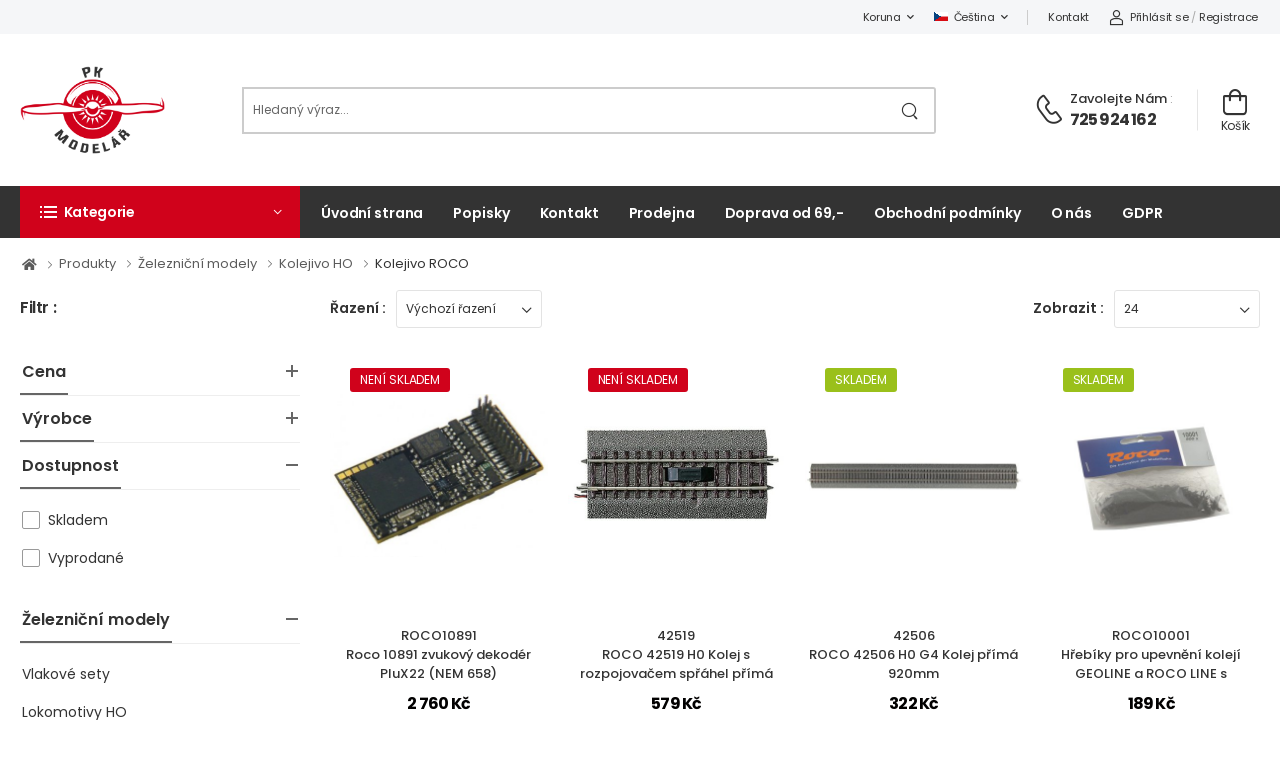

--- FILE ---
content_type: text/html; charset=utf-8
request_url: https://pkmodelar.cz/modelova-zeleznice-kolejivo-ho-kolejivo-roco
body_size: 28566
content:

<!DOCTYPE html>
<html lang="cs">


<head>
    <meta charset="UTF-8">
    <meta http-equiv="X-UA-Compatible" content="IE=edge">
    <meta name="viewport" content="width=device-width, initial-scale=1, shrink-to-fit=no">
    <title>Kolejivo ROCO | pkmodelar.cz</title>
    <meta name="description" content="">
    <link href="/favicon.ico" rel="icon">
    <meta name="keywords" content="HTML5 Template">
    <meta name="author" content="p-themes">

    <!-- Favicon -->
    <!-- WebFont.js -->
    <script>
        WebFontConfig = {
            google: { families: ['Poppins:400,500,600,700,800'] }
        };
        (function (d) {
            var wf = d.createElement('script'), s = d.scripts[0];
            wf.src = '/assets/js/webfont.js';
            wf.async = true;
            s.parentNode.insertBefore(wf, s);
        })(document);
    </script>

    <link rel="preload" href="/assets/vendor/fontawesome-free/webfonts/fa-regular-400.woff2" as="font" type="font/woff2"
          crossorigin="anonymous">
    <link rel="preload" href="/assets/vendor/fontawesome-free/webfonts/fa-solid-900.woff2" as="font" type="font/woff2"
          crossorigin="anonymous">
    <link rel="preload" href="/assets/vendor/fontawesome-free/webfonts/fa-brands-400.woff2" as="font" type="font/woff2"
          crossorigin="anonymous">
    <link rel="preload" href="/assets/fonts/wolmart.woff?png09e" as="font" type="font/woff" crossorigin="anonymous">

    <!-- Vendor CSS -->
    <link rel="stylesheet" type="text/css" href="/assets/vendor/fontawesome-free/css/all.min.css">

    <!-- Plugins CSS -->
    <link rel="stylesheet" href="/assets/vendor/swiper/swiper-bundle.min.css">
    <link rel="stylesheet" type="text/css" href="/assets/vendor/animate/animate.min.css">
    <link rel="stylesheet" type="text/css" href="/assets/vendor/magnific-popup/magnific-popup.min.css">
    <link rel="preload" as="style" rel="stylesheet" href="/plugins/autocomplete/autocomplete.css">

    <link rel="stylesheet" type="text/css" href="/assets/vendor/photoswipe/photoswipe.min.css">
    <link rel="stylesheet" type="text/css" href="/assets/vendor/photoswipe/default-skin/default-skin.min.css">

    <!-- Default CSS -->
    <link rel="stylesheet" type="text/css" href="/assets/css/style.min.css">
    <link rel="stylesheet" type="text/css" href="/assets/css/demo5.min.css">
    <!-- Added CSS -->
    <link rel="stylesheet" type="text/css" href="/css/add.css">

    <!-- Plugin JS File -->
    <script src="/assets/vendor/jquery/jquery.min.js"></script>
    <script src="/assets/vendor/jquery.plugin/jquery.plugin.min.js"></script>
    <script src="/assets/vendor/parallax/parallax.min.js"></script>
    <script src="/assets/vendor/swiper/swiper-bundle.min.js"></script>
    <script src="/assets/vendor/imagesloaded/imagesloaded.pkgd.min.js"></script>
    <script src="/assets/vendor/jquery.countdown/jquery.countdown.min.js"></script>
    <script src="/assets/vendor/magnific-popup/jquery.magnific-popup.min.js"></script>
    <script src="/assets/vendor/floating-parallax/parallax.min.js"></script>
    <script src="/assets/vendor/zoom/jquery.zoom.js"></script>
    <script src="/assets/vendor/skrollr/skrollr.min.js"></script>
    <script defer src="/plugins/autocomplete/jquery.autocomplete.min.js"></script>


    <script src="/js/live-form-validation.js"></script>
    <script src="/js/nette.ajax.js"></script>
    <script src="/js/spinner.ajax.js"></script>
    <script src="https://widget.packeta.com/v6/www/js/library.js"></script>

    <script>
        // const packetaApiKey = 'd236af864c8e5c1d';
        const packetaApiKey = '1f85c55f071e4c7a';

        const packetaOptions = {
            language: "cs",
            valueFormat: "\"Packeta\",id,carrierId,carrierPickupPointId,name,city,street"
        };
    </script>

    <style>
       .product-wrap .product-image {
            object-fit: contain !important;
            /*object-fit: cover !important;*/
            object-position: center !important;
            /*width: 256px !important;*/
            height: 256px !important;
        }

       .product-wrap .product-name {
           line-height: 1.5em;
           height: 4.5em;       /* height is 2x line-height, so two lines will display */
           overflow: hidden;  /* prevents extra lines from being visible */
           white-space: normal !important;
       }

       .product-media img, .grid img {
           object-fit: contain !important;
           object-position: center !important;

       }

       .intro-wrapper .swiper-pagination .swiper-pagination-bullet {
           border-color: #000;
       }

       .alert {
           margin-bottom: 1.2rem;
       }
       .megamenu > li.row:last-child {
           padding: 2.8rem 2rem 0 0rem;
       }

       .product-label.in {
           background-color: #9ac01b;
       }

       .submenu-toggle-btn {
           display: inline-block;
           padding: 1rem 0 1rem 0.2rem;
           color: black !important;
           cursor: pointer;
       }

       .filter-items ul .submenu-toggle-btn{
           padding: 0.45rem 0;
       }

       .submenu-toggle-btn::after {
           content: "+";
       }
       .submenu-toggle-btn.active::after {
           content: "-";
       }
       .banner figure img {
           height: 245px;
       }

       @media screen and (max-width: 520px) {
           .product-action-vertical {
                margin-top: 30px;
           }
       }
       :focus, a:focus {
           outline: 0 !important;
       }
    </style>

    


        <!-- GOOGLE ANYLITICS -->


    <script>
        function cartSmall(sender)
        {
            let senderUrl = $(sender).attr('data-url');
            console.log(senderUrl);
            $.nette.ajax({
                url:  senderUrl,
                data: {
                }
            });
        }

        function showSubcat2(sender) {
            $(sender).parent().next('ul').slideToggle();

            if ($(sender).hasClass('active'))
                $(sender).removeClass("active");
            else
                $(sender).addClass("active");
        }
    </script>


    <!-- heureka css-->
   <script>
        document.addEventListener('DOMContentLoaded', function () {
            const observer = new MutationObserver(function () {
            const tab = document.getElementById('heurekaTabright');
            if (tab) {
                tab.style.left = '50px';
                observer.disconnect();
            }
            });

            observer.observe(document.body, { childList: true, subtree: true });
        });
    </script>


    <!-- Google tag (gtag.js) -->
    <script async src="https://www.googletagmanager.com/gtag/js?id=AW-17044334309"></script>
    <script>
        window.dataLayer = window.dataLayer || [];
        function gtag(){dataLayer.push(arguments);}
        gtag('js', new Date());
        gtag('config', 'AW-17044334309');
    </script>

    <!-- Event snippet for Nákup (1) conversion page -->
    <script>
        gtag('event', 'conversion', {
            'send_to': 'AW-17044334309/7hLjCIq4osMaEOXNr78_',
            'transaction_id': ''
        });
    </script>

</head>

<body class="">
<div class="page-wrapper">
<h1 class="d-none">Pkmodelář.cz</h1>

<header class="header">
    <div class="header-top">
        <div class="container">
            <div class="header-left">
                <p class="welcome-msg"><div id="hw-87kwowifjjowiklsadh666right" style="position: fixed !important; height: 317px; width: 36px; top: 200px; right: -36px; z-index: 2147483647;">
<div id="heurekaTabright" style="float: left; background: url(&quot;https://im9.cz/css-v2/images/widget/right-zalozka-only-gold.png?1&quot;) 0px 0px no-repeat; position: relative; display: block; width: 36px; height: 188px; z-index: 2147483647; margin-top: 65px; left: -36px;"> </div>
</div>
<script type="text/javascript">
//<![CDATA[
var _hwq = _hwq || [];
    _hwq.push(['setKey', 'E50A93743AC87F0CE19498DB03403B13']);_hwq.push(['setTopPos', '200']);_hwq.push(['showWidget', '22']);(function() {
    var ho = document.createElement('script'); ho.type = 'text/javascript'; ho.async = true;
    ho.src = 'https://cz.im9.cz/direct/i/gjs.php?n=wdgt&sak=E50A93743AC87F0CE19498DB03403B13';
    var s = document.getElementsByTagName('script')[0]; s.parentNode.insertBefore(ho, s);
})();
//]]></script>
</p>
            </div><!-- End .header-left -->

            <div class="header-right">

<div class="dropdown">
    <a href="#"> Koruna</a>
    <div class="dropdown-box">
                <a href="/modelova-zeleznice-kolejivo-ho-kolejivo-roco?currency-id=3&amp;do=currency-setCurrency">Euro</a>
                <a href="/modelova-zeleznice-kolejivo-ho-kolejivo-roco?currency-id=1&amp;do=currency-setCurrency">Koruna</a>
    </div><!-- End .header-menu -->
</div>

<div class="dropdown">
    <a href="#language"><img src="/assets/images/flags/cs.png" width="14" height="8" class="dropdown-image"> Čeština</a>
    <div class="dropdown-box">
        <a href="/modelova-zeleznice-kolejivo-ho-kolejivo-roco?do=redetectCurrency">
            <img src="/assets/images/flags/cs.png" alt="Čeština" width="14" height="8" class="dropdown-image">
            Čeština
        </a>
    </div>
</div>


                <!-- End of Dropdown Menu -->
                <span class="divider d-lg-show"></span>
                <a href="/kontakt" class="d-lg-show">Kontakt</a>

                    <a class="d-lg-show" href="/ucet/prihlaseni"><i class="w-icon-account"></i>Přihlásit se</a>
                    <span class="delimiter d-lg-show">/</span>
                    <a class="ml-0 d-lg-show" href="/ucet/registrace">Registrace</a>
            </div><!-- End .header-right -->

        </div><!-- End .container -->
    </div><!-- End .header-top -->

    <div class="header-middle sticky-content fix-top sticky-header">
        <div class="container">
            <div class="header-left mr-md-4">

                <a href="#" class="mobile-menu-toggle  w-icon-hamburger" aria-label="menu-toggle">
                </a>


                 <a href="/"><img src="https://pkmodelar.cz/images/logo.png" alt="logo" width="145" height="45"></a>




        <form method="get" action="/vyhledavani" class="header-search hs-expanded hs-round d-none d-md-flex input-wrapper">
            <input type="text" class="form-control" name="search" id="search" placeholder="Hledaný výraz..." style="border-left: 2px solid #ccc;" value="" required>
            <button class="btn btn-search" type="submit"><i class="w-icon-search"></i>
            </button>
        </form>

<script>
    $(document).ready(function () {
        var basePath = "";

        $(".search-box-input").easyAutocomplete({
            url: function (text) {
                return "/?do=search-ajax" +"&text=" + text;
            },
            getValue: "name",
            requestDelay: 500,
            template: {
                type: "custom",
                method: function (value, item) {
                    var html = '<a href="' + item.link + '">';
                    if (item.image) {
                        html += '<img style="width: 60px; margin-right: 10px;" src="' + basePath + '/contents/product/' + item.eshop_product_id + '/thumb_' + item.image + '" />';
                    }
                    if (item.action_price) {
                        html += '<span class="content">' + item.name + '<strong><s>' + item.price + '</s> <b class="text-danger">' + item.action_price + '</b></strong></span>';
                    } else {
                        html += '<span class="content">' + item.name + '<strong>' + item.price + '</strong></span>';
                    }
                    html += '</a>';
                    return html;
                }
            },
            theme: "square"
        });
    });
</script>            </div>


            <div class="header-right ml-4">

                <div class="header-call d-xs-show d-lg-flex align-items-center">
                    <a href="tel:#" class="w-icon-call"></a>
                    <div class="call-info d-lg-show">
                        <h4 class="chat font-weight-normal font-size-md text-normal ls-normal text-light mb-0">
                            <a href="mailto:#" class="text-capitalize">Zavolejte nám</a> :</h4>
                        <a href="tel:725924162" class="phone-number font-weight-bolder ls-50">725 924 162</a>
                    </div>
                </div>

<div class="dropdown cart-dropdown cart-offcanvas mr-0 mr-lg-2" id="snippet-cart-cartBox">
    


    <div class="cart-overlay"></div>
    <a href="#" class="cart-toggle label-down link">
        <i class="w-icon-cart">
        </i>
        <span class="cart-label">Košík</span>
    </a>

    <div class="dropdown-box" style="overflow: auto; height: 100vh;">
        <div class="cart-header">
            <span>Košík</span>
            <a href="#" class="btn-close">Zavřít<i class="w-icon-long-arrow-right"></i></a>
        </div>

        <div class="products" style="max-height: initial;">

        </div>

        <div class="cart-total">
            <label>Celkem:</label>
            <span class="price">0 Kč</span>
        </div>

        <div class="cart-action">
            <a href="/nakupni-kosik" class="btn btn-dark btn-outline btn-rounded">Košík</a>
            <a href="/objednavka" class="btn btn-primary btn-rounded">Objednat</a>
        </div>
    </div>
    <!-- End of Dropdown Box -->
</div>

<script>

    function quantityCartPlus(sender, productId)
    {
        var quantity = $(sender).siblings('.quantity-cart').val();
        $(sender).siblings('.quantity-cart').val(parseInt(quantity) + 1);
        let url = "/nakupni-kosik?do=updateProduct";

        url += "&key=" + productId;
        url += "&quantity=" + $(sender).siblings('.quantity-cart').val();

        $.nette.ajax({
            url:  url,
        });
    }

    function quantityCartMinus(sender, productId)
    {
        var quantity = $(sender).siblings('.quantity-cart').val();
        if (quantity > 1) {
            $(sender).siblings('.quantity-cart').val(parseInt(quantity) - 1);
        }

        let url = "/nakupni-kosik?do=updateProduct";

        url += "&key=" + productId;
        url += "&quantity=" + $(sender).siblings('.quantity-cart').val();

        $.nette.ajax({
            url:  url,
        });

    }


    function quantityCartUpdate(sender, productId)
    {
        var quantity = $(sender).val();

        let url = "/nakupni-kosik?do=updateProduct";

        url += "&key=" + productId;
        url += "&quantity=" + quantity;

        $.nette.ajax({
            url:  url,
        });
    }

</script>            </div><!-- End .header-right -->
        </div><!-- End .container -->
    </div><!-- End .header-middle -->

    <div style="position: sticky; z-index: 999;">
        <div class="header-bottom sticky-content fix-top sticky-header has-dropdown">
            <div class="container">
                <div class="inner-wrap">
                    <div class="header-left">


    <div class="dropdown category-dropdown " data-visible="true">
        <a href="#" class="text-white category-toggle" role="button" data-toggle="dropdown" aria-haspopup="true" aria-expanded="true" data-display="static" title="Kategorie">
            <i class="w-icon-category"></i>
            <span>Kategorie</span>
        </a>

        <div class="dropdown-box">
            <ul class="menu vertical-menu category-menu">



<li>




            <a href="/rc-modely-aut-rc-modely-letadel-rc-modely-lodi">
                RC modely
            </a>





        <ul class="megamenu type2">

            <li class="row">



<div class="col-md-3 col-lg-3 col-6">



        <h4 class="menu-title">
            <a href="/rc-modely-aut">
                RC modely aut
            </a>
        </h4>

            <hr class="divider">






        <ul class="list-style-none">




<li>




            <a href="/modely-aut-elektro">
                Elektro
            </a>







        </li>


<li>




            <a href="/rc-modely-aut-rc-modely-aut-traxxas">
                RC modely aut TRAXXAS
            </a>







        </li>


<li>




            <a href="/prislusenstvi-auta-26">
                Příslušenství auta
            </a>







        </li>


<li>




            <a href="/modely-aut-nahradni-dily">
                Náhradní díly
            </a>







        </li>


        </ul>


        </div>


<div class="col-md-3 col-lg-3 col-6">



        <h4 class="menu-title">
            <a href="/modely-lodi">
                RC modely lodí
            </a>
        </h4>

            <hr class="divider">






        <ul class="list-style-none">




<li>




            <a href="/modely-lodi-motorove">
                Motorové
            </a>







        </li>


<li>




            <a href="/modely-lodi-plachetnice">
                Plachetnice
            </a>







        </li>


<li>




            <a href="/modely-lodi-stolni-modely">
                Stolní modely
            </a>







        </li>


<li>




            <a href="/prislusenstvi-lode-101">
                Příslušenství lodě
            </a>







        </li>


<li>




            <a href="/modely-lodi-nahradni-dily">
                Náhradní díly
            </a>







        </li>


        </ul>


        </div>


<div class="col-md-3 col-lg-3 col-6">



        <h4 class="menu-title">
            <a href="/rc-modely-letadel-kavan-hangar-eflite">
                RC modely letadel
            </a>
        </h4>

            <hr class="divider">






        <ul class="list-style-none">




<li>




            <a href="/modely-letadel-volne-letajici">
                Volně létající
            </a>







        </li>


<li>




            <a href="/letadla-bnf-sety">
                PNP sety bez Rx
            </a>







        </li>


<li>




            <a href="/rc-modely-letadel-na-ovladani-s-rc-soupravou">
                RTF sety s RC
            </a>







        </li>


<li>




            <a href="/modely-letadel-nahradni-dily">
                Náhradní díly
            </a>







        </li>


<li>




            <a href="/rc-modely-letadel-rc-letadla-bnf-sety-s-rx">
                BNF sety s Rx Spectrum
            </a>







        </li>


<li>




            <a href="/modely-letadel-rc-modely-rychlostavebnice">
                Rychlostavebnice
            </a>







        </li>


<li>




            <a href="/modely-letadel-rc-modely-stavebnice">
                Stavebnice KIT
            </a>







        </li>


<li>




            <a href="/prislusenstvi-letadla-8">
                Příslušenství letadla
            </a>







        </li>


<li>




            <a href="/modely-letadel-planky-modelu-letadel">
                Plánky modelů letadel
            </a>







        </li>


        </ul>


        </div>


<div class="col-md-3 col-lg-3 col-6">



        <h4 class="menu-title">
            <a href="/modely-vrtulniku">
                RC modely vrtulníků
            </a>
        </h4>

            <hr class="divider">






        <ul class="list-style-none">




<li>




            <a href="/modely-vrtulniku-rc-sety">
                RC sety
            </a>







        </li>


<li>




            <a href="/rotorove-listy">
                Rotorové listy
            </a>







        </li>


<li>




            <a href="/ocasni-vrtulky">
                Ocasní vrtulky
            </a>







        </li>


<li>




            <a href="/modely-vrtulniku-nahradni-dily">
                Náhradní díly
            </a>







        </li>


        </ul>


        </div>


<div class="col-md-3 col-lg-3 col-6">



        <h4 class="menu-title">
            <a href="/modely-vrtulniku-multicoptery">
                Multikoptery, drony
            </a>
        </h4>

            <hr class="divider">






        <ul class="list-style-none">




<li>




            <a href="/multikoptery-kvadrokoptery">
                Drony
            </a>







        </li>


<li>




            <a href="/multicoptery-kvadrokoptery-s-kamerou">
                Drony s kamerou hobby
            </a>







        </li>


<li>




            <a href="/multikoptery-nahradni-dily">
                Náhradní díly
            </a>







        </li>


<li>




            <a href="/multikoptery-prislusenstvi">
                Příslušenství
            </a>







        </li>


        </ul>


        </div>


<div class="col-md-3 col-lg-3 col-6">



        <h4 class="menu-title">
            <a href="/modely-ostatni">
                RC tanky
            </a>
        </h4>

            <hr class="divider">






        <ul class="list-style-none">




<li>




            <a href="/modely-ostatni-tanky">
                RC tanky
            </a>







        </li>


<li>




            <a href="/rc-vojenska-technika">
                RC vojenská technika
            </a>







        </li>


<li>




            <a href="/modely-ostatni-tanky-prislusenstvi-a-nd">
                Příslušenství
            </a>







        </li>


<li>




            <a href="/nahradni-dily">
                Náhradní díly
            </a>







        </li>


        </ul>


        </div>


<div class="col-md-3 col-lg-3 col-6">



        <h4 class="menu-title">
            <a href="/rakety">
                Modely raket
            </a>
        </h4>

            <hr class="divider">






        <ul class="list-style-none">




<li>




            <a href="/rakety-kompletni-sety">
                Kompletní sety
            </a>







        </li>


<li>




            <a href="/rada-e2x">
                Řada E2X
            </a>







        </li>


<li>




            <a href="/rakety-samostatne-rakety">
                Samostatné rakety
            </a>







        </li>


<li>




            <a href="/rakety-raketove-motory">
                Raketové motory
            </a>







        </li>


<li>




            <a href="/rakety-prislusenstvi">
                Příslušenství
            </a>







        </li>


<li>




            <a href="/14823-nahradni-dily">
                Náhradní díly
            </a>







        </li>


        </ul>


        </div>


            </li>
        </ul>


        </li>


<li>




            <a href="/rc-modely-prislusenstvi">
                RC modely-příslušenství
            </a>





        <ul class="megamenu type2">

            <li class="row">



<div class="col-md-3 col-lg-3 col-6">



        <h4 class="menu-title">
            <a href="/rc-soupravy-hl">
                RC soupravy, serva
            </a>
        </h4>

            <hr class="divider">






        <ul class="list-style-none">




<li>




            <a href="/rc-soupravy">
                Vysilače
            </a>







        </li>


<li>




            <a href="/prijimace">
                Přijímače
            </a>







        </li>


<li>




            <a href="/serva">
                Serva
            </a>







        </li>


<li>




            <a href="/prepravni-obaly">
                Přepravní obaly
            </a>







        </li>


        </ul>


        </div>


<div class="col-md-3 col-lg-3 col-6">



        <h4 class="menu-title">
            <a href="/akumulatory">
                Akumulátory
            </a>
        </h4>

            <hr class="divider">






        <ul class="list-style-none">




<li>




            <a href="/akumulatory-jednotlive-clanky">
                Jednotlivé články
            </a>







        </li>


<li>




            <a href="/akumulatory-sady-nicd">
                NiCd sady
            </a>







        </li>


<li>




            <a href="/akumulatory-sady-nimh">
                NiMH sady
            </a>







        </li>


<li>




            <a href="/akumulatory-sady-li-poly">
                LiPol sady
            </a>







        </li>


<li>




            <a href="/akumulatory-sady-life">
                LiFe sady
            </a>







        </li>


<li>




            <a href="/liion-sady">
                LiIon sady
            </a>







        </li>


<li>




            <a href="/akumulatory-prislusenstvi">
                Příslušenství
            </a>







        </li>


        </ul>


        </div>


<div class="col-md-3 col-lg-3 col-6">



        <h4 class="menu-title">
            <a href="/nabijeni">
                Nabíječky a zdroje
            </a>
        </h4>

            <hr class="divider">






        <ul class="list-style-none">




<li>




            <a href="/nabijeni-nabijece">
                Nabíječe
            </a>







        </li>


<li>




            <a href="/nabijeni-stabilizovane-zdroje">
                Stabilizované zdroje
            </a>







        </li>


<li>




            <a href="/nabijecky-a-zdroje-vybijece">
                Vybíječe
            </a>







        </li>


<li>




            <a href="/nabijeni-prislusenstvi">
                Příslušenství
            </a>







        </li>


        </ul>


        </div>


<div class="col-md-3 col-lg-3 col-6">



        <h4 class="menu-title">
            <a href="/motory-a-regulatory">
                Motory a regulátory
            </a>
        </h4>

            <hr class="divider">






        <ul class="list-style-none">




<li>




            <a href="/elektromotory">
                Elektromotory
            </a>







        </li>


<li>




            <a href="/elektronicke-regulatory-otacek">
                Regulátory a spínače
            </a>







        </li>


<li>




            <a href="/spalovaci-motory">
                Spalovací motory
            </a>







        </li>


        </ul>


        </div>


<div class="col-md-3 col-lg-3 col-6">



        <h4 class="menu-title">
            <a href="/rc-elektronika">
                RC elektronika
            </a>
        </h4>

            <hr class="divider">






        <ul class="list-style-none">




<li>




            <a href="/elektronika-simulatory-fail-safe-servorevers-ostatni">
                Gyra, stabilizace
            </a>







        </li>


<li>




            <a href="/rc-simulatory">
                PC Simulátory
            </a>







        </li>


<li>




            <a href="/merici-zarizeni">
                Měřící zařízení
            </a>







        </li>


        </ul>


        </div>


<div class="col-md-3 col-lg-3 col-6">



        <h4 class="menu-title">
            <a href="/konektory-a-kabely">
                Konektory a kabely
            </a>
        </h4>

            <hr class="divider">






        <ul class="list-style-none">




<li>




            <a href="/kabely-a-konektory-konektory">
                Konektory
            </a>







        </li>


<li>




            <a href="/kabely-a-konektory-kabely-napajeci">
                Kabely napájecí
            </a>







        </li>


<li>




            <a href="/kabely-a-konektory-servo-kabely-prodluzovaci-futaba">
                Servokabely prodlužovací
            </a>







        </li>


<li>




            <a href="/kabely-a-konektory-servo-kabely-y-futaba">
                Y Kabely
            </a>







        </li>


<li>




            <a href="/konektory-a-kabely-nabijeci-kabely">
                Nabíjecí kabely
            </a>







        </li>


<li>




            <a href="/konektory-a-kabely-prodluzovaci-a-servokabely">
                Servokabely 
            </a>







        </li>


<li>




            <a href="/konektory-a-kabely-silove-kabely">
                Silové kabely
            </a>







        </li>


<li>




            <a href="/konektory-a-kabely-smrstovaci-folie">
                Smršťovací bužírky a folie
            </a>







        </li>


<li>




            <a href="/prislusenstvi-letadla-vypinace">
                Vypínače
            </a>







        </li>


        </ul>


        </div>


<div class="col-md-3 col-lg-3 col-6">



        <h4 class="menu-title">
            <a href="/paliva-oleje-a-maziva">
                Paliva, oleje a maziva
            </a>
        </h4>

            <hr class="divider">






        <ul class="list-style-none">




<li>




            <a href="/palivo-oleje-barvy-silikonove-oleje">
                Silikonové oleje
            </a>







        </li>


<li>




            <a href="/paliva-oleje-a-maziva-paliva-zhavici">
                Žhavící
            </a>







        </li>


<li>




            <a href="/paliva-oleje-a-maziva-maziva">
                Maziva
            </a>







        </li>


<li>




            <a href="/paliva-oleje-a-maziva-aditiva-a-specialni-pripravky">
                Aditiva a speciální přípravky
            </a>







        </li>


        </ul>


        </div>


<div class="col-md-3 col-lg-3 col-6">



        <h4 class="menu-title">
            <a href="/bizuterie">
                Bižuterie
            </a>
        </h4>

            <hr class="divider">






        <ul class="list-style-none">




<li>




            <a href="/prislusenstvi-letadla-bizuterie-paky">
                Páky
            </a>







        </li>


<li>




            <a href="/prislusenstvi-letadla-bizuterie-zavesy">
                Závěsy
            </a>







        </li>


<li>




            <a href="/stavebni-materialy-vidlicky">
                Vidličky
            </a>







        </li>


<li>




            <a href="/stavebni-materialy-kulove-cepy">
                Kulové čepy
            </a>







        </li>


<li>




            <a href="/stavebni-materialy-koncovky-tahel">
                Koncovky táhel
            </a>







        </li>


<li>




            <a href="/prislusenstvi-suche-zipy">
                Suché zipy
            </a>







        </li>


<li>




            <a href="/stavebni-materialy-spojky-tahel">
                Spojky táhel
            </a>







        </li>


<li>




            <a href="/bizuterie-pojistne-krouzky">
                Stavěcí kroužky
            </a>







        </li>


<li>




            <a href="/stavebni-materialy-nylonove-t-drzaky">
                Nylonové T-držáky
            </a>







        </li>


<li>




            <a href="/prislusenstvi-letadla-bizuterie-ostatni">
                Ostatní
            </a>







        </li>


        </ul>


        </div>


            </li>
        </ul>


        </li>


<li>




            <a href="/plastikove-modely">
                Plastikové modely
            </a>





        <ul class="megamenu type2">

            <li class="row">



<div class="col-md-3 col-lg-3 col-6">



        <h4 class="menu-title">
            <a href="/plastikove-modely-revell-modely-bez-lepeni-easykit">
                Modely bez lepení Easy kit
            </a>
        </h4>

            <hr class="divider">








        </div>


<div class="col-md-3 col-lg-3 col-6">



        <h4 class="menu-title">
            <a href="/plastikove-modely-revell-modely-s-barvama">
                Modely s barvama
            </a>
        </h4>

            <hr class="divider">






        <ul class="list-style-none">




<li>




            <a href="/plastikove-modely-modely-s-barvama-letadla-v-setu-s-barvama">
                Letadla
            </a>







        </li>


<li>




            <a href="/plastikove-modely-modely-s-barvama-lode">
                Lodě
            </a>







        </li>


<li>




            <a href="/plastikove-modely-modely-s-barvama-auta">
                Auta
            </a>







        </li>


<li>




            <a href="/plastikove-modely-modely-s-barvama-vojenska-technika">
                Vojenská technika
            </a>







        </li>


        </ul>


        </div>


<div class="col-md-3 col-lg-3 col-6">



        <h4 class="menu-title">
            <a href="/plastikove-modely-letadel-na-slepovani">
                Modely letadel
            </a>
        </h4>

            <hr class="divider">






        <ul class="list-style-none">




<li>




            <a href="/plastikove-modely-letadel-1-144">
                1:144
            </a>







        </li>


<li>




            <a href="/plastikove-modely-letadel-1-72">
                1:72
            </a>







        </li>


<li>




            <a href="/plastikovy-model-letadla-1-48">
                1:48
            </a>







        </li>


<li>




            <a href="/plastikovy-model-letadla-1-32">
                1:32
            </a>







        </li>


<li>




            <a href="/plastikovy-model-letadla-1-24">
                1:24
            </a>







        </li>


<li>




            <a href="/plastikove-modely-dopravnich-letadel">
                Dopravní letadla
            </a>







        </li>


        </ul>


        </div>


<div class="col-md-3 col-lg-3 col-6">



        <h4 class="menu-title">
            <a href="/plastikove-modely-vojenska-technika">
                Vojenská technika
            </a>
        </h4>

            <hr class="divider">






        <ul class="list-style-none">




<li>




            <a href="/14865-plastikovy-model-vojenske-techniky-1-9">
                1:9
            </a>







        </li>


<li>




            <a href="/plastikovy-model-vojenske-techniky-1-16">
                1:16
            </a>







        </li>


<li>




            <a href="/plastikove-modely-vojenske-techniky-1-35">
                1:35
            </a>







        </li>


<li>




            <a href="/plastikove-modely-vojenske-techniky-1-48">
                1:48
            </a>







        </li>


<li>




            <a href="/plastikove-modely-vojenske-techniky-1-56">
                1:56
            </a>







        </li>


<li>




            <a href="/plastikove-modely-vojenske-techniky-1-72">
                1:72
            </a>







        </li>


<li>




            <a href="/1-100">
                1:100
            </a>







        </li>


        </ul>


        </div>


<div class="col-md-3 col-lg-3 col-6">



        <h4 class="menu-title">
            <a href="/plastikovy-model-auta-automobilu-kamionu">
                Modely automobilů
            </a>
        </h4>

            <hr class="divider">






        <ul class="list-style-none">




<li>




            <a href="/plastikovy-model-kamionu-nakladaku">
                Nákladní automobily
            </a>







        </li>


<li>




            <a href="/plastikovy-model-auta-automobilu">
                Osobní automobily
            </a>







        </li>


<li>




            <a href="/plastikovy-model-formule-f1">
                Formule F1
            </a>







        </li>


        </ul>


        </div>


<div class="col-md-3 col-lg-3 col-6">



        <h4 class="menu-title">
            <a href="/plastikove-modely-lodi">
                Modely lodí
            </a>
        </h4>

            <hr class="divider">






        <ul class="list-style-none">




<li>




            <a href="/plastikove-modely-ponorek">
                Ponorky
            </a>







        </li>


<li>




            <a href="/plastikove-modely-lodi-civilni-osobni">
                Civilní lodě
            </a>







        </li>


<li>




            <a href="/plastikove-modely-lodi-bitevni-vojenske">
                Bitevní lodě
            </a>







        </li>


<li>




            <a href="/plastikove-modely-lodi-plachetnice">
                Plachetnice
            </a>







        </li>


        </ul>


        </div>


<div class="col-md-3 col-lg-3 col-6">



        <h4 class="menu-title">
            <a href="/plastikovy-model-lokomotivy-na-lepeni">
                Modely lokomotiv
            </a>
        </h4>

            <hr class="divider">








        </div>


<div class="col-md-3 col-lg-3 col-6">



        <h4 class="menu-title">
            <a href="/plastikove-modely-vrtulniku">
                Modely vrtulníků
            </a>
        </h4>

            <hr class="divider">








        </div>


<div class="col-md-3 col-lg-3 col-6">



        <h4 class="menu-title">
            <a href="/plastikovy-model-motorky-motocyklu">
                Modely motocyklů
            </a>
        </h4>

            <hr class="divider">








        </div>


<div class="col-md-3 col-lg-3 col-6">



        <h4 class="menu-title">
            <a href="/plastikove-modely-kpm-kovozavody">
                KPM Kovozávody
            </a>
        </h4>

            <hr class="divider">








        </div>


<div class="col-md-3 col-lg-3 col-6">



        <h4 class="menu-title">
            <a href="/figurky">
                Figurky
            </a>
        </h4>

            <hr class="divider">








        </div>


<div class="col-md-3 col-lg-3 col-6">



        <h4 class="menu-title">
            <a href="/plastikove-modely-barvy">
                Barvy
            </a>
        </h4>

            <hr class="divider">






        <ul class="list-style-none">




<li>




            <a href="/plastikove-modely-barvy-revell">
                Revell syntetické
            </a>







        </li>


<li>




            <a href="/plastikove-modely-barvy-tamiya-akrylove">
                Tamiya akrylové
            </a>







        </li>


<li>




            <a href="/tamiya-barvy-lacquer-10ml">
                Tamiya Lacquer
            </a>







        </li>


<li>




            <a href="/plastikove-modely-barvy-tamiya-spreje">
                Tamiya spreje
            </a>







        </li>


<li>




            <a href="/plastikove-modely-barvy-revell-akrylove">
                Revell akrylové
            </a>







        </li>


<li>




            <a href="/plastikove-modely-barvy-humbrol-spreje">
                Humbrol spreje
            </a>







        </li>


<li>




            <a href="/plastikove-modely-barvy-revell-spreje">
                Revell spreje
            </a>







        </li>


<li>




            <a href="/sady-barev">
                Sady barev
            </a>







        </li>


        </ul>


        </div>


<div class="col-md-3 col-lg-3 col-6">



        <h4 class="menu-title">
            <a href="/plastikove-modely-prislusenstvi">
                Příslušenství
            </a>
        </h4>

            <hr class="divider">






        <ul class="list-style-none">




<li>




            <a href="/plastikove-modely-prislusenstvi-lepidla-redidla">
                Lepidla, tmely
            </a>







        </li>


<li>




            <a href="/plastikove-modely-prislusenstvi-stetce">
                Štětce
            </a>







        </li>


<li>




            <a href="/plastikove-modely-prislusenstvi-kryci-pasky-a-roztoky">
                Krycí pásky
            </a>







        </li>


<li>




            <a href="/plastikove-modely-prislusenstvi-jina-chemie">
                Laky, ředidla, roztoky
            </a>







        </li>


<li>




            <a href="/plastikove-modely-prislusenstvi-naradi-a-pilniky">
                Nářadí a pomůcky
            </a>







        </li>


<li>




            <a href="/plastikove-modely-prislusenstvi-patinatory-washe">
                Patinátory, washe
            </a>







        </li>


        </ul>


        </div>


<div class="col-md-3 col-lg-3 col-6">



        <h4 class="menu-title">
            <a href="/papirove-modely">
                Papírové modely
            </a>
        </h4>

            <hr class="divider">








        </div>


            </li>
        </ul>


        </li>


<li>




            <a href="/rc-hracky">
                RC hračky a autodráhy
            </a>





        <ul class="megamenu type2">

            <li class="row">



<div class="col-md-3 col-lg-3 col-6">



        <h4 class="menu-title">
            <a href="/autodrahy">
                Autodráhy
            </a>
        </h4>

            <hr class="divider">






        <ul class="list-style-none">




<li>




            <a href="/autodrahy-scx-1-43-compact">
                Autodráhy 1:43 Analog  
            </a>







        </li>


<li>




            <a href="/autodrahy-scx-1-32-original">
                Autodráhy 1:32 Analog
            </a>







        </li>


        </ul>


        </div>


<div class="col-md-3 col-lg-3 col-6">



        <h4 class="menu-title">
            <a href="/rc-auta">
                RC auta
            </a>
        </h4>

            <hr class="divider">








        </div>


<div class="col-md-3 col-lg-3 col-6">



        <h4 class="menu-title">
            <a href="/rc-letadla">
                RC letadla RTF
            </a>
        </h4>

            <hr class="divider">








        </div>


<div class="col-md-3 col-lg-3 col-6">



        <h4 class="menu-title">
            <a href="/modely-aut-nakladni-auta">
                RC Nákladní auta
            </a>
        </h4>

            <hr class="divider">








        </div>


<div class="col-md-3 col-lg-3 col-6">



        <h4 class="menu-title">
            <a href="/modely-ostatni-stavebni-stroje">
                RC Stavební stroje
            </a>
        </h4>

            <hr class="divider">








        </div>


<div class="col-md-3 col-lg-3 col-6">



        <h4 class="menu-title">
            <a href="/rc-lode-a-ponorky">
                RC lodě a ponorky
            </a>
        </h4>

            <hr class="divider">








        </div>


<div class="col-md-3 col-lg-3 col-6">



        <h4 class="menu-title">
            <a href="/konstruktivni-hracky-stavebnice-double-eagle">
                RC Stavebnice
            </a>
        </h4>

            <hr class="divider">








        </div>


            </li>
        </ul>


        </li>


<li>




            <a href="/modelova-zeleznice-tt-a-ho-roco-piko-tillig-auhagen-a-noch">
                Železniční modely
            </a>





        <ul class="megamenu type2">

            <li class="row">



<div class="col-md-3 col-lg-3 col-6">



        <h4 class="menu-title">
            <a href="/modelova-zeleznice-vlakove-sety">
                Vlakové sety
            </a>
        </h4>

            <hr class="divider">








        </div>


<div class="col-md-3 col-lg-3 col-6">



        <h4 class="menu-title">
            <a href="/modelova-zeleznice-lokomotivy-ho">
                Lokomotivy HO
            </a>
        </h4>

            <hr class="divider">








        </div>


<div class="col-md-3 col-lg-3 col-6">



        <h4 class="menu-title">
            <a href="/modelova-zeleznice-lokomotivy-tt">
                Lokomotivy TT
            </a>
        </h4>

            <hr class="divider">








        </div>


<div class="col-md-3 col-lg-3 col-6">



        <h4 class="menu-title">
            <a href="/modelova-zeleznice-vagony-tt">
                Vagony TT
            </a>
        </h4>

            <hr class="divider">






        <ul class="list-style-none">




<li>




            <a href="/modelova-zeleznice-vagony-tt-vagony-tt-nakladni">
                Vagony TT nákladní
            </a>







        </li>


<li>




            <a href="/modelova-zeleznice-vagony-tt-vagony-tt-osobni">
                Vagony TT osobní
            </a>







        </li>


        </ul>


        </div>


<div class="col-md-3 col-lg-3 col-6">



        <h4 class="menu-title">
            <a href="/modelova-zeleznice-vagony-ho">
                Vagony HO
            </a>
        </h4>

            <hr class="divider">






        <ul class="list-style-none">




<li>




            <a href="/modelova-zeleznice-vagony-ho-vagony-ho-nakladni">
                Vagony HO nákladní
            </a>







        </li>


<li>




            <a href="/modelova-zeleznice-vagony-ho-vagony-ho-osobni">
                Vagony HO osobní
            </a>







        </li>


        </ul>


        </div>


<div class="col-md-3 col-lg-3 col-6">



        <h4 class="menu-title">
            <a href="/modelova-zeleznice-auhagen">
                Auhagen
            </a>
        </h4>

            <hr class="divider">






        <ul class="list-style-none">




<li>




            <a href="/modelova-zeleznice-auhagen-mesto-a-vesnice">
                Město a vesnice
            </a>







        </li>


<li>




            <a href="/modelova-zeleznice-auhagen-drazni-stavby">
                Drážní stavby
            </a>







        </li>


<li>




            <a href="/modelova-zeleznice-auhagen-sety-domecku">
                Sety domečků
            </a>







        </li>


<li>




            <a href="/modelova-zeleznice-auhagen-doplnky-k-zeleznici">
                Doplňky k železnici
            </a>







        </li>


        </ul>


        </div>


<div class="col-md-3 col-lg-3 col-6">



        <h4 class="menu-title">
            <a href="/modelova-zeleznice-noch">
                Noch
            </a>
        </h4>

            <hr class="divider">






        <ul class="list-style-none">




<li>




            <a href="/modelova-zeleznice-noch-figurky-na-kolejiste">
                Figurky na kolejiště
            </a>







        </li>


<li>




            <a href="/modelova-zeleznice-noch-posypy-koberce">
                Koberce a foliáže
            </a>







        </li>


<li>




            <a href="/modelova-zeleznice-noch-posypy-na-kolejiste">
                Posypy na kolejiště
            </a>







        </li>


<li>




            <a href="/modelova-zeleznice-noch-stromky-a-kvetiny">
                Stromky a květiny
            </a>







        </li>


<li>




            <a href="/modelova-zeleznice-noch-dlazba-kamen-zdivo">
                Dlažba, kámen, zdivo
            </a>







        </li>


<li>




            <a href="/modelova-zeleznice-noch-silnice-ploty">
                Silnice, ploty
            </a>







        </li>


        </ul>


        </div>


<div class="col-md-3 col-lg-3 col-6">



        <h4 class="menu-title">
            <a href="/modelova-zeleznice-kolejivo-ho">
                Kolejivo HO
            </a>
        </h4>

            <hr class="divider">






        <ul class="list-style-none">




<li>




            <a href="/modelova-zeleznice-kolejivo-ho-kolejivo-piko">
                Kolejivo PIKO
            </a>







        </li>


<li>




            <a href="/modelova-zeleznice-kolejivo-ho-kolejivo-tillig">
                Kolejivo TILLIG
            </a>







        </li>


<li>




            <a href="/modelova-zeleznice-kolejivo-ho-kolejivo-roco">
                Kolejivo ROCO
            </a>







        </li>


        </ul>


        </div>


<div class="col-md-3 col-lg-3 col-6">



        <h4 class="menu-title">
            <a href="/modelova-zeleznice-kolejivo-tt">
                Kolejivo TT
            </a>
        </h4>

            <hr class="divider">








        </div>


<div class="col-md-3 col-lg-3 col-6">



        <h4 class="menu-title">
            <a href="/modelova-zeleznice-modely-sdv">
                Modely SDV
            </a>
        </h4>

            <hr class="divider">








        </div>


<div class="col-md-3 col-lg-3 col-6">



        <h4 class="menu-title">
            <a href="/modelova-zeleznice-vojenska-technika-1-87">
                Vojenská technika 1/87
            </a>
        </h4>

            <hr class="divider">








        </div>


<div class="col-md-3 col-lg-3 col-6">



        <h4 class="menu-title">
            <a href="/modelova-zeleznice-modely-aut-1-87">
                Modely aut 1:87
            </a>
        </h4>

            <hr class="divider">








        </div>


<div class="col-md-3 col-lg-3 col-6">



        <h4 class="menu-title">
            <a href="/modelova-zeleznice-mosty-a-tunely">
                Mosty a tunely
            </a>
        </h4>

            <hr class="divider">








        </div>


            </li>
        </ul>


        </li>


<li>




            <a href="/kovove-modely-aut">
                Sběratelské modely
            </a>





        <ul class="megamenu type2">

            <li class="row">



<div class="col-md-3 col-lg-3 col-6">



        <h4 class="menu-title">
            <a href="/14762-kovove-modely-aut-bburago-1-43">
                Bburago 1:43
            </a>
        </h4>

            <hr class="divider">






        <ul class="list-style-none">




<li>




            <a href="/kovove-modely-aut-bburago-1-43-classic">
                Classic
            </a>







        </li>


<li>




            <a href="/kovove-modely-aut-bburago-1-43-ferrari">
                Ferrari
            </a>







        </li>


<li>




            <a href="/kovove-modely-aut-bburago-1-43-race">
                Race
            </a>







        </li>


<li>




            <a href="/formule-f1">
                Formule F1
            </a>







        </li>


        </ul>


        </div>


<div class="col-md-3 col-lg-3 col-6">



        <h4 class="menu-title">
            <a href="/kovove-modely-aut-bburago-1-32">
                Bburago 1:32
            </a>
        </h4>

            <hr class="divider">






        <ul class="list-style-none">




<li>




            <a href="/kovove-modely-aut-bburago-1-32-classic">
                Classic
            </a>







        </li>


<li>




            <a href="/kovove-modely-aut-bburago-1-32-race">
                Race
            </a>







        </li>


<li>




            <a href="/kovove-modely-aut-bburago-1-32-ferrari">
                Ferrari
            </a>







        </li>


        </ul>


        </div>


<div class="col-md-3 col-lg-3 col-6">



        <h4 class="menu-title">
            <a href="/kovove-modely-aut-bburago-1-24">
                Bburago 1:24
            </a>
        </h4>

            <hr class="divider">






        <ul class="list-style-none">




<li>




            <a href="/kovove-modely-aut-bburago-1-24-classic">
                Classic
            </a>







        </li>


<li>




            <a href="/kovove-modely-aut-bburago-1-24-ferrari">
                Ferrari + F1
            </a>







        </li>


<li>




            <a href="/kovove-modely-aut-bburago-1-24-kit">
                Stavebnice
            </a>







        </li>


        </ul>


        </div>


<div class="col-md-3 col-lg-3 col-6">



        <h4 class="menu-title">
            <a href="/kovove-modely-aut-bburago-1-18">
                Bburago 1:18
            </a>
        </h4>

            <hr class="divider">






        <ul class="list-style-none">




<li>




            <a href="/kovove-modely-aut-bburago-1-18-ferrari">
                Ferrari +F1
            </a>







        </li>


<li>




            <a href="/kovove-modely-aut-bburago-1-18-classic">
                Classic
            </a>







        </li>


        </ul>


        </div>


<div class="col-md-3 col-lg-3 col-6">



        <h4 class="menu-title">
            <a href="/model-auta-1-24-maisto">
                Modely aut Maisto 1:24
            </a>
        </h4>

            <hr class="divider">








        </div>


<div class="col-md-3 col-lg-3 col-6">



        <h4 class="menu-title">
            <a href="/kovove-modely-modely-aut-maisto-1-18">
                Modely aut Maisto 1:18
            </a>
        </h4>

            <hr class="divider">








        </div>


<div class="col-md-3 col-lg-3 col-6">



        <h4 class="menu-title">
            <a href="/kovove-modely-aut-modely-aut-welly-1-24">
                Modely aut Welly 1:24
            </a>
        </h4>

            <hr class="divider">








        </div>


<div class="col-md-3 col-lg-3 col-6">



        <h4 class="menu-title">
            <a href="/kovove-modely-aut-bburago-1-43">
                Abrex modely aut
            </a>
        </h4>

            <hr class="divider">






        <ul class="list-style-none">




<li>




            <a href="/kovove-modely-aut-abrex-modely-aut-modely-aut-1-72">
                Modely aut 1:72
            </a>







        </li>


<li>




            <a href="/kovove-modely-aut-abrex-modely-aut-modely-aut-1-43">
                Modely aut 1:43
            </a>







        </li>


        </ul>


        </div>


<div class="col-md-3 col-lg-3 col-6">



        <h4 class="menu-title">
            <a href="/kovovy-model-motorky-1-18">
                Modely motorek 1:18
            </a>
        </h4>

            <hr class="divider">








        </div>


<div class="col-md-3 col-lg-3 col-6">



        <h4 class="menu-title">
            <a href="/kovove-modely-modely-motorek-1-12">
                Modely motorek 1:10-12
            </a>
        </h4>

            <hr class="divider">








        </div>


<div class="col-md-3 col-lg-3 col-6">



        <h4 class="menu-title">
            <a href="/kovove-modely-aut-stavebni-a-nakladni-auta">
                Stavební a nákladní auta
            </a>
        </h4>

            <hr class="divider">








        </div>


<div class="col-md-3 col-lg-3 col-6">



        <h4 class="menu-title">
            <a href="/kovovy-model-auta-1-43">
                Kovové modely 1:43
            </a>
        </h4>

            <hr class="divider">








        </div>


<div class="col-md-3 col-lg-3 col-6">



        <h4 class="menu-title">
            <a href="/kovove-modely-ixo-1-43">
                IXO 1:43
            </a>
        </h4>

            <hr class="divider">








        </div>


<div class="col-md-3 col-lg-3 col-6">



        <h4 class="menu-title">
            <a href="/modely-siku">
                Modely SIKU
            </a>
        </h4>

            <hr class="divider">








        </div>


<div class="col-md-3 col-lg-3 col-6">



        <h4 class="menu-title">
            <a href="/modely-vojenske-techniky">
                Modely vojenské techniky
            </a>
        </h4>

            <hr class="divider">








        </div>


<div class="col-md-3 col-lg-3 col-6">



        <h4 class="menu-title">
            <a href="/modely-wiking">
                Modely Wiking
            </a>
        </h4>

            <hr class="divider">








        </div>


            </li>
        </ul>


        </li>


<li>




            <a href="/lego-a-stavebnice">
                LEGO a stavebnice
            </a>





        <ul class="megamenu type2">

            <li class="row">



<div class="col-md-3 col-lg-3 col-6">



        <h4 class="menu-title">
            <a href="/konstruktivni-hracky">
                Konstruktivní hračky
            </a>
        </h4>

            <hr class="divider">






        <ul class="list-style-none">




<li>




            <a href="/elektronicke-stavebnice">
                Elektronické stavebnice
            </a>







        </li>


<li>




            <a href="/stavebnice-merkur">
                Stavebnice Merkur
            </a>







        </li>


        </ul>


        </div>


<div class="col-md-3 col-lg-3 col-6">



        <h4 class="menu-title">
            <a href="/lego-avatar">
                Avatar
            </a>
        </h4>

            <hr class="divider">








        </div>


<div class="col-md-3 col-lg-3 col-6">



        <h4 class="menu-title">
            <a href="/animal-crossing">
                Animal Crossing
            </a>
        </h4>

            <hr class="divider">








        </div>


<div class="col-md-3 col-lg-3 col-6">



        <h4 class="menu-title">
            <a href="/lego-architecture">
                Architecture
            </a>
        </h4>

            <hr class="divider">








        </div>


<div class="col-md-3 col-lg-3 col-6">



        <h4 class="menu-title">
            <a href="/batman">
                Batman
            </a>
        </h4>

            <hr class="divider">








        </div>


<div class="col-md-3 col-lg-3 col-6">



        <h4 class="menu-title">
            <a href="/lego-art">
                ART
            </a>
        </h4>

            <hr class="divider">








        </div>


<div class="col-md-3 col-lg-3 col-6">



        <h4 class="menu-title">
            <a href="/lego-city">
                City
            </a>
        </h4>

            <hr class="divider">








        </div>


<div class="col-md-3 col-lg-3 col-6">



        <h4 class="menu-title">
            <a href="/lego-avengers">
                Avengers
            </a>
        </h4>

            <hr class="divider">








        </div>


<div class="col-md-3 col-lg-3 col-6">



        <h4 class="menu-title">
            <a href="/lego-lego-classic">
                LEGO Classic
            </a>
        </h4>

            <hr class="divider">








        </div>


<div class="col-md-3 col-lg-3 col-6">



        <h4 class="menu-title">
            <a href="/lego-creator">
                Creator
            </a>
        </h4>

            <hr class="divider">








        </div>


<div class="col-md-3 col-lg-3 col-6">



        <h4 class="menu-title">
            <a href="/lego-duplo">
                Duplo
            </a>
        </h4>

            <hr class="divider">








        </div>


<div class="col-md-3 col-lg-3 col-6">



        <h4 class="menu-title">
            <a href="/lego-dots">
                DOTs
            </a>
        </h4>

            <hr class="divider">








        </div>


<div class="col-md-3 col-lg-3 col-6">



        <h4 class="menu-title">
            <a href="/lego-disney">
                Disney
            </a>
        </h4>

            <hr class="divider">








        </div>


<div class="col-md-3 col-lg-3 col-6">



        <h4 class="menu-title">
            <a href="/dreamzzz">
                DREAMZzz
            </a>
        </h4>

            <hr class="divider">








        </div>


<div class="col-md-3 col-lg-3 col-6">



        <h4 class="menu-title">
            <a href="/lego-lego-juniors">
                LEGO Juniors
            </a>
        </h4>

            <hr class="divider">








        </div>


<div class="col-md-3 col-lg-3 col-6">



        <h4 class="menu-title">
            <a href="/lego-friends">
                Friends
            </a>
        </h4>

            <hr class="divider">








        </div>


<div class="col-md-3 col-lg-3 col-6">



        <h4 class="menu-title">
            <a href="/marvel">
                Marvel
            </a>
        </h4>

            <hr class="divider">








        </div>


<div class="col-md-3 col-lg-3 col-6">



        <h4 class="menu-title">
            <a href="/lego-jursky-park">
                Jurský park
            </a>
        </h4>

            <hr class="divider">








        </div>


<div class="col-md-3 col-lg-3 col-6">



        <h4 class="menu-title">
            <a href="/lego-harry-potter">
                Harry Potter
            </a>
        </h4>

            <hr class="divider">








        </div>


<div class="col-md-3 col-lg-3 col-6">



        <h4 class="menu-title">
            <a href="/lego-mimoni">
                Mimoni
            </a>
        </h4>

            <hr class="divider">








        </div>


<div class="col-md-3 col-lg-3 col-6">



        <h4 class="menu-title">
            <a href="/lego-hidden-side">
                Hidden Side
            </a>
        </h4>

            <hr class="divider">








        </div>


<div class="col-md-3 col-lg-3 col-6">



        <h4 class="menu-title">
            <a href="/lego-minecraft">
                Minecraft
            </a>
        </h4>

            <hr class="divider">








        </div>


<div class="col-md-3 col-lg-3 col-6">



        <h4 class="menu-title">
            <a href="/lego-ideas">
                Ideas
            </a>
        </h4>

            <hr class="divider">








        </div>


<div class="col-md-3 col-lg-3 col-6">



        <h4 class="menu-title">
            <a href="/lego-movie">
                Movie
            </a>
        </h4>

            <hr class="divider">








        </div>


<div class="col-md-3 col-lg-3 col-6">



        <h4 class="menu-title">
            <a href="/wednesday">
                Wednesday
            </a>
        </h4>

            <hr class="divider">








        </div>


<div class="col-md-3 col-lg-3 col-6">



        <h4 class="menu-title">
            <a href="/lego-overwatch">
                Overwatch
            </a>
        </h4>

            <hr class="divider">








        </div>


<div class="col-md-3 col-lg-3 col-6">



        <h4 class="menu-title">
            <a href="/lego-ninjago">
                Ninjago
            </a>
        </h4>

            <hr class="divider">








        </div>


<div class="col-md-3 col-lg-3 col-6">



        <h4 class="menu-title">
            <a href="/lego-lego-speed-champions">
                LEGO Speed Champions
            </a>
        </h4>

            <hr class="divider">








        </div>


<div class="col-md-3 col-lg-3 col-6">



        <h4 class="menu-title">
            <a href="/sonic">
                Sonic
            </a>
        </h4>

            <hr class="divider">








        </div>


<div class="col-md-3 col-lg-3 col-6">



        <h4 class="menu-title">
            <a href="/lego-super-mario">
                Super Mario
            </a>
        </h4>

            <hr class="divider">








        </div>


<div class="col-md-3 col-lg-3 col-6">



        <h4 class="menu-title">
            <a href="/lego-star-wars">
                Star Wars
            </a>
        </h4>

            <hr class="divider">








        </div>


<div class="col-md-3 col-lg-3 col-6">



        <h4 class="menu-title">
            <a href="/lego-technic">
                Technic
            </a>
        </h4>

            <hr class="divider">








        </div>


<div class="col-md-3 col-lg-3 col-6">



        <h4 class="menu-title">
            <a href="/lego-lego-super-heroes">
                LEGO Super Heroes
            </a>
        </h4>

            <hr class="divider">








        </div>


<div class="col-md-3 col-lg-3 col-6">



        <h4 class="menu-title">
            <a href="/lego-trollove">
                Trollové
            </a>
        </h4>

            <hr class="divider">








        </div>


<div class="col-md-3 col-lg-3 col-6">



        <h4 class="menu-title">
            <a href="/icons">
                Icons
            </a>
        </h4>

            <hr class="divider">








        </div>


<div class="col-md-3 col-lg-3 col-6">



        <h4 class="menu-title">
            <a href="/lego-klicenky-a-svitici-figurky">
                Klíčenky a svítící figurky
            </a>
        </h4>

            <hr class="divider">








        </div>


<div class="col-md-3 col-lg-3 col-6">



        <h4 class="menu-title">
            <a href="/lego-ulozne-boxy-a-lahve">
                Úložné boxy a lahve
            </a>
        </h4>

            <hr class="divider">








        </div>


<div class="col-md-3 col-lg-3 col-6">



        <h4 class="menu-title">
            <a href="/lego-vidiyo">
                Vidiyo
            </a>
        </h4>

            <hr class="divider">








        </div>


<div class="col-md-3 col-lg-3 col-6">



        <h4 class="menu-title">
            <a href="/wicked">
                Wicked
            </a>
        </h4>

            <hr class="divider">








        </div>


<div class="col-md-3 col-lg-3 col-6">



        <h4 class="menu-title">
            <a href="/monkie-kid">
                Monkie Kid
            </a>
        </h4>

            <hr class="divider">








        </div>


<div class="col-md-3 col-lg-3 col-6">



        <h4 class="menu-title">
            <a href="/fortnite">
                Fortnite
            </a>
        </h4>

            <hr class="divider">








        </div>


            </li>
        </ul>


        </li>


<li>




            <a href="/barvy-a-lepidla">
                Barvy a lepidla
            </a>





        <ul class="megamenu type2">

            <li class="row">



<div class="col-md-3 col-lg-3 col-6">



        <h4 class="menu-title">
            <a href="/modelarska-chemie-barvy">
                Barvy
            </a>
        </h4>

            <hr class="divider">






        <ul class="list-style-none">




<li>




            <a href="/modelarska-chemie-barvy-car">
                CAR
            </a>







        </li>


<li>




            <a href="/modelarska-chemie-barvy-airbrush">
                Airbrush
            </a>







        </li>


<li>




            <a href="/modelarska-chemie-barvy-rc-color">
                RC color
            </a>







        </li>


<li>




            <a href="/modelarska-chemie-barvy-styro">
                STYRO
            </a>







        </li>


<li>




            <a href="/modelarska-chemie-barvy-ostatni">
                Ostatní
            </a>







        </li>


        </ul>


        </div>


<div class="col-md-3 col-lg-3 col-6">



        <h4 class="menu-title">
            <a href="/modelarska-chemie-laky">
                Laky
            </a>
        </h4>

            <hr class="divider">








        </div>


<div class="col-md-3 col-lg-3 col-6">



        <h4 class="menu-title">
            <a href="/modelarska-chemie-lepidla">
                Lepidla
            </a>
        </h4>

            <hr class="divider">






        <ul class="list-style-none">




<li>




            <a href="/modelarska-chemie-lepidla-kyanoakrylat-vterinova">
                Vteřinová
            </a>







        </li>


<li>




            <a href="/modelarska-chemie-lepidla-epoxidova">
                Epoxidová
            </a>







        </li>


<li>




            <a href="/stavebni-materialy-lepidla-na-srouby">
                Na šrouby
            </a>







        </li>


<li>




            <a href="/stavebni-materialy-lepidla-na-pneumatiky">
                Na pneumatiky
            </a>







        </li>


<li>




            <a href="/stavebni-materialy-lepidla-aktivatory-vter-lepidel">
                Aktivátory  
            </a>







        </li>


<li>




            <a href="/stavebni-materialy-lepidla-rozlepovace-vter-lepidel">
                Rozlepovače  
            </a>







        </li>


<li>




            <a href="/modelarska-chemie-lepidla-disperzni">
                Disperzní
            </a>







        </li>


<li>




            <a href="/stavebni-materialy-lepidla-aplikatory">
                Aplikátory
            </a>







        </li>


<li>




            <a href="/modelarska-chemie-lepidla-ostatni">
                Ostatní
            </a>







        </li>


<li>




            <a href="/na-plastikove-modely">
                Na plastikové modely
            </a>







        </li>


<li>




            <a href="/kontaktni">
                Kontaktní
            </a>







        </li>


        </ul>


        </div>


<div class="col-md-3 col-lg-3 col-6">



        <h4 class="menu-title">
            <a href="/modelarska-chemie-tmely">
                Tmely
            </a>
        </h4>

            <hr class="divider">








        </div>


<div class="col-md-3 col-lg-3 col-6">



        <h4 class="menu-title">
            <a href="/modelarska-chemie-ostatni">
                Ostatní
            </a>
        </h4>

            <hr class="divider">








        </div>


            </li>
        </ul>


        </li>


<li>




            <a href="/naradi-a-nastroje">
                Nářadí a nástroje
            </a>





        <ul class="megamenu type2">

            <li class="row">



<div class="col-md-3 col-lg-3 col-6">



        <h4 class="menu-title">
            <a href="/naradi-kleste">
                Kleště
            </a>
        </h4>

            <hr class="divider">








        </div>


<div class="col-md-3 col-lg-3 col-6">



        <h4 class="menu-title">
            <a href="/naradi-airbrush">
                Airbrush
            </a>
        </h4>

            <hr class="divider">






        <ul class="list-style-none">




<li>




            <a href="/naradi-airbrush-airbrush-set">
                Airbrush SET
            </a>







        </li>


<li>




            <a href="/naradi-airbrush-pistole">
                Stříkací pistole
            </a>







        </li>


<li>




            <a href="/naradi-airbrush-prislusenstvi-kompresory-fengda">
                Příslušenství
            </a>







        </li>


<li>




            <a href="/naradi-airbrush-nahradni-dily">
                Náhradní díly
            </a>







        </li>


        </ul>


        </div>


<div class="col-md-3 col-lg-3 col-6">



        <h4 class="menu-title">
            <a href="/naradi-nuzky">
                Nůžky
            </a>
        </h4>

            <hr class="divider">








        </div>


<div class="col-md-3 col-lg-3 col-6">



        <h4 class="menu-title">
            <a href="/naradi-ohybacky-na-trubicky">
                Ohýbačky 
            </a>
        </h4>

            <hr class="divider">








        </div>


<div class="col-md-3 col-lg-3 col-6">



        <h4 class="menu-title">
            <a href="/naradi-pilniky-brousitka">
                Pilníky, brousítka
            </a>
        </h4>

            <hr class="divider">








        </div>


<div class="col-md-3 col-lg-3 col-6">



        <h4 class="menu-title">
            <a href="/naradi-pajeni">
                Pájení
            </a>
        </h4>

            <hr class="divider">








        </div>


<div class="col-md-3 col-lg-3 col-6">



        <h4 class="menu-title">
            <a href="/naradi-pinzety">
                Pinzety
            </a>
        </h4>

            <hr class="divider">








        </div>


<div class="col-md-3 col-lg-3 col-6">



        <h4 class="menu-title">
            <a href="/naradi-pravitka">
                Pravítka
            </a>
        </h4>

            <hr class="divider">








        </div>


<div class="col-md-3 col-lg-3 col-6">



        <h4 class="menu-title">
            <a href="/naradi-pomucky">
                Pomůcky
            </a>
        </h4>

            <hr class="divider">








        </div>


<div class="col-md-3 col-lg-3 col-6">



        <h4 class="menu-title">
            <a href="/naradi-podlozky-pro-rezani">
                Podložky pro řezaní
            </a>
        </h4>

            <hr class="divider">








        </div>


<div class="col-md-3 col-lg-3 col-6">



        <h4 class="menu-title">
            <a href="/naradi-rucni-naradi-rezne">
                Řezné
            </a>
        </h4>

            <hr class="divider">






        <ul class="list-style-none">




<li>




            <a href="/naradi-rucni-naradi-rezne-noze">
                Nože
            </a>







        </li>


<li>




            <a href="/naradi-rucni-naradi-rezne-cepele">
                Čepele
            </a>







        </li>


<li>




            <a href="/naradi-rucni-naradi-rezne-pily">
                Pilky
            </a>







        </li>


<li>




            <a href="/naradi-rucni-naradi-rezne-pilove-listy">
                Pilové listy
            </a>







        </li>


        </ul>


        </div>


<div class="col-md-3 col-lg-3 col-6">



        <h4 class="menu-title">
            <a href="/naradi-sverky-a-sveraky">
                Svěrky a svěráky
            </a>
        </h4>

            <hr class="divider">








        </div>


<div class="col-md-3 col-lg-3 col-6">



        <h4 class="menu-title">
            <a href="/lampy-lupy">
                Lampy, lupy
            </a>
        </h4>

            <hr class="divider">








        </div>


<div class="col-md-3 col-lg-3 col-6">



        <h4 class="menu-title">
            <a href="/naradi-vrtaky">
                Vrtáky
            </a>
        </h4>

            <hr class="divider">








        </div>


<div class="col-md-3 col-lg-3 col-6">



        <h4 class="menu-title">
            <a href="/naradi-rucni-naradi-montazni-sroubovaky">
                Šroubováky
            </a>
        </h4>

            <hr class="divider">






        <ul class="list-style-none">




<li>




            <a href="/naradi-rucni-naradi-montazni-nahradni-driky">
                Náhradní dříky
            </a>







        </li>


<li>




            <a href="/naradi-rucni-naradi-montazni-sroubovaky-krizove">
                Křížové
            </a>







        </li>


<li>




            <a href="/naradi-rucni-naradi-montazni-sroubovaky-ploche">
                Ploché
            </a>







        </li>


<li>




            <a href="/naradi-rucni-naradi-montazni-sroubovaky-sady">
                Sady
            </a>







        </li>


<li>




            <a href="/naradi-rucni-naradi-montazni-sroubovaky-nastrckove">
                Nástrčkové
            </a>







        </li>


<li>




            <a href="/naradi-rucni-naradi-montazni-sroubovaky-imbusove">
                Imbusové
            </a>







        </li>


        </ul>


        </div>


<div class="col-md-3 col-lg-3 col-6">



        <h4 class="menu-title">
            <a href="/naradi-vrtaci">
                Vrtací frézky
            </a>
        </h4>

            <hr class="divider">






        <ul class="list-style-none">




<li>




            <a href="/naradi-vrtaci-frezky-kompletni-sety">
                Kompletní sety
            </a>







        </li>


<li>




            <a href="/naradi-vrtaci-frezky-nastroje">
                Nástroje
            </a>







        </li>


        </ul>


        </div>


<div class="col-md-3 col-lg-3 col-6">



        <h4 class="menu-title">
            <a href="/14811-plastikove-modely-prislusenstvi-stetce">
                Štětce
            </a>
        </h4>

            <hr class="divider">








        </div>


<div class="col-md-3 col-lg-3 col-6">



        <h4 class="menu-title">
            <a href="/naradi-vystruzniky">
                Výstružníky
            </a>
        </h4>

            <hr class="divider">








        </div>


<div class="col-md-3 col-lg-3 col-6">



        <h4 class="menu-title">
            <a href="/naradi-zehlicky">
                Žehličky
            </a>
        </h4>

            <hr class="divider">








        </div>


<div class="col-md-3 col-lg-3 col-6">



        <h4 class="menu-title">
            <a href="/naradi-sady-naradi">
                Sady nářadí
            </a>
        </h4>

            <hr class="divider">








        </div>


<div class="col-md-3 col-lg-3 col-6">



        <h4 class="menu-title">
            <a href="/naradi-klice">
                Klíče
            </a>
        </h4>

            <hr class="divider">








        </div>


            </li>
        </ul>


        </li>


<li>




            <a href="/stavebni-materialy">
                Stavební materiály
            </a>





        <ul class="megamenu type2">

            <li class="row">



<div class="col-md-3 col-lg-3 col-6">



        <h4 class="menu-title">
            <a href="/modelarsky-stavebni-material-balsa">
                Balsa
            </a>
        </h4>

            <hr class="divider">






        <ul class="list-style-none">




<li>




            <a href="/stavebni-material-balsa-prkenka-10x100-standard">
                Prkénka 10x100 standard
            </a>







        </li>


<li>




            <a href="/stavebni-materialy-balsa-prkenka-10x100-lehka">
                Prkénka 10x100 lehká
            </a>







        </li>


<li>




            <a href="/stavebni-materialy-balsa-listy-a-hrany">
                Lišty a hrany
            </a>







        </li>


<li>




            <a href="/stavebni-materialy-balsa-kulatina">
                kulatina
            </a>







        </li>


        </ul>


        </div>


<div class="col-md-3 col-lg-3 col-6">



        <h4 class="menu-title">
            <a href="/stavebni-materialy-preklizka-modelarska">
                Překližka
            </a>
        </h4>

            <hr class="divider">






        <ul class="list-style-none">




<li>




            <a href="/stavebni-materialy-preklizky-topolova-preklizka-3mm">
                Topolová
            </a>







        </li>


<li>




            <a href="/modelarska-letecka-preklizka-brezova">
                Letecká
            </a>







        </li>


<li>




            <a href="/stavebni-materialy-preklizka-bukova">
                Buková
            </a>







        </li>


<li>




            <a href="/stavebni-materialy-preklizka-balsova">
                Balsová
            </a>







        </li>


<li>




            <a href="/stavebni-materialy-preklizka-ceiba">
                Ceiba
            </a>







        </li>


<li>




            <a href="/brezova-preklizka-stolarska">
                Březová
            </a>







        </li>


<li>




            <a href="/stavebni-materialy-preklizka-okoume">
                Okoume
            </a>







        </li>


        </ul>


        </div>


<div class="col-md-3 col-lg-3 col-6">



        <h4 class="menu-title">
            <a href="/stavebni-materialy-balsa-smrkove-borove-nosniky">
                Smrkové (borové) nosníky
            </a>
        </h4>

            <hr class="divider">








        </div>


<div class="col-md-3 col-lg-3 col-6">



        <h4 class="menu-title">
            <a href="/stavebni-materialy-laminat">
                Laminát
            </a>
        </h4>

            <hr class="divider">






        <ul class="list-style-none">




<li>




            <a href="/stavebni-materialy-laminat-tycky">
                Tyčky
            </a>







        </li>


<li>




            <a href="/stavebni-materialy-laminat-trubicky">
                Trubičky
            </a>







        </li>


<li>




            <a href="/stavebni-materialy-laminat-tkanina">
                Tkanina
            </a>







        </li>


<li>




            <a href="/stavebni-materialy-laminat-pasnice-a-profily">
                Pásnice a profily
            </a>







        </li>


        </ul>


        </div>


<div class="col-md-3 col-lg-3 col-6">



        <h4 class="menu-title">
            <a href="/stavebni-materialy-uhlik-a-laminat">
                Uhlík  
            </a>
        </h4>

            <hr class="divider">






        <ul class="list-style-none">




<li>




            <a href="/stavebni-materialy-uhlik-tycky">
                Tyčky
            </a>







        </li>


<li>




            <a href="/stavebni-materialy-uhlik-trubicky">
                Trubičky
            </a>







        </li>


<li>




            <a href="/stavebni-materialy-uhlik-pasnice-a-profily">
                Pásnice a profily
            </a>







        </li>


        </ul>


        </div>


<div class="col-md-3 col-lg-3 col-6">



        <h4 class="menu-title">
            <a href="/stavebni-materialy-hlinik-a-dural">
                Hliník a dural
            </a>
        </h4>

            <hr class="divider">








        </div>


<div class="col-md-3 col-lg-3 col-6">



        <h4 class="menu-title">
            <a href="/stavebni-materialy-ocel">
                Ocel
            </a>
        </h4>

            <hr class="divider">








        </div>


<div class="col-md-3 col-lg-3 col-6">



        <h4 class="menu-title">
            <a href="/stavebni-materialy-mosaz">
                Mosaz
            </a>
        </h4>

            <hr class="divider">








        </div>


<div class="col-md-3 col-lg-3 col-6">



        <h4 class="menu-title">
            <a href="/stavebni-materialy-bukova-kulatina">
                Buková kulatina
            </a>
        </h4>

            <hr class="divider">








        </div>


<div class="col-md-3 col-lg-3 col-6">



        <h4 class="menu-title">
            <a href="/stavebni-materialy-depron">
                Depron a EPP
            </a>
        </h4>

            <hr class="divider">








        </div>


<div class="col-md-3 col-lg-3 col-6">



        <h4 class="menu-title">
            <a href="/stavebni-materialy-potahove-materialy">
                Potahové materiály
            </a>
        </h4>

            <hr class="divider">






        <ul class="list-style-none">




<li>




            <a href="/stavebni-materialy-potahove-materialy-nazehlovaci-folie">
                Nažehlovací folie
            </a>







        </li>


<li>




            <a href="/stavebni-materialy-potahove-materialy-papiry">
                Papíry
            </a>







        </li>


<li>




            <a href="/stavebni-materialy-potahove-materialy-lepici-pasky">
                Lepící pásky
            </a>







        </li>


        </ul>


        </div>


<div class="col-md-3 col-lg-3 col-6">



        <h4 class="menu-title">
            <a href="/stavebni-materialy-plastove-profily">
                Plastové profily-Evergreen
            </a>
        </h4>

            <hr class="divider">








        </div>


<div class="col-md-3 col-lg-3 col-6">



        <h4 class="menu-title">
            <a href="/stavebni-materialy-ostatni">
                Ostatní
            </a>
        </h4>

            <hr class="divider">








        </div>


            </li>
        </ul>


        </li>


<li>




            <a href="/spojovaci-material">
                Spojovací materiál
            </a>





        <ul class="megamenu type2">

            <li class="row">



<div class="col-md-3 col-lg-3 col-6">



        <h4 class="menu-title">
            <a href="/spojovaci-material-srouby-ocelove">
                Šrouby ocelové
            </a>
        </h4>

            <hr class="divider">






        <ul class="list-style-none">




<li>




            <a href="/spojovaci-material-srouby-ocelove-valcova-hlava-imbus">
                Hlava válcová
            </a>







        </li>


<li>




            <a href="/spojovaci-material-srouby-ocelove-zapustena-hlava-imbus">
                Hlava zapuštěná
            </a>







        </li>


<li>




            <a href="/spojovaci-material-srouby-ocelove-pulkulata-hlava-krizovy">
                Hlava půlkulatá kříž
            </a>







        </li>


<li>




            <a href="/spojovaci-material-srouby-ocelove-pulkulata-hlava-imbus">
                Hlava půlkulatá imbus
            </a>







        </li>


<li>




            <a href="/spojovaci-material-srouby-ocelove-hlava-s-prirubou-imbus">
                Hlava s přírubou imbus
            </a>







        </li>


        </ul>


        </div>


<div class="col-md-3 col-lg-3 col-6">



        <h4 class="menu-title">
            <a href="/spojovaci-material-srouby-nylon">
                Šrouby nylon
            </a>
        </h4>

            <hr class="divider">






        <ul class="list-style-none">




<li>




            <a href="/spojovaci-material-srouby-nylon-zapustena-hlava">
                Zapuštěná hlava
            </a>







        </li>


<li>




            <a href="/spojovaci-material-srouby-nylon-valcova-hlava">
                Válcová hlava
            </a>







        </li>


        </ul>


        </div>


<div class="col-md-3 col-lg-3 col-6">



        <h4 class="menu-title">
            <a href="/spojovaci-material-cerviky">
                Červíky
            </a>
        </h4>

            <hr class="divider">






        <ul class="list-style-none">




<li>




            <a href="/spojovaci-material-cerviky-ocelove">
                Ocelové
            </a>







        </li>


<li>




            <a href="/spojovaci-material-cerviky-nerezova-ocel">
                Nerezová ocel
            </a>







        </li>


        </ul>


        </div>


<div class="col-md-3 col-lg-3 col-6">



        <h4 class="menu-title">
            <a href="/spojovaci-material-matice-ocel">
                Matice ocel
            </a>
        </h4>

            <hr class="divider">






        <ul class="list-style-none">




<li>




            <a href="/spojovaci-material-matice-ocel-standardni">
                Standardní
            </a>







        </li>


<li>




            <a href="/spojovaci-material-matice-ocel-samojistne">
                Samojistné
            </a>







        </li>


<li>




            <a href="/spojovaci-material-matice-ocel-zapichovaci">
                Zapichovací
            </a>







        </li>


<li>




            <a href="/spojovaci-material-matice-ocel-ploche">
                Ploché
            </a>







        </li>


<li>




            <a href="/spojovaci-material-matice-ocel-s-kloboukem">
                S kloboukem
            </a>







        </li>


        </ul>


        </div>


<div class="col-md-3 col-lg-3 col-6">



        <h4 class="menu-title">
            <a href="/spojovaci-material-matice-nylon">
                Matice nylon
            </a>
        </h4>

            <hr class="divider">






        <ul class="list-style-none">




<li>




            <a href="/spojovaci-material-matice-nylon-standardni">
                Standardní
            </a>







        </li>


<li>




            <a href="/spojovaci-material-matice-nylon-kridlove">
                Křídlové
            </a>







        </li>


        </ul>


        </div>


<div class="col-md-3 col-lg-3 col-6">



        <h4 class="menu-title">
            <a href="/spojovaci-material-matice-hlinik">
                Matice hliník
            </a>
        </h4>

            <hr class="divider">






        <ul class="list-style-none">




<li>




            <a href="/spojovaci-material-matice-hlinik-samojistne-s-prirubou">
                Samojistné s přírubou
            </a>







        </li>


<li>




            <a href="/spojovaci-material-matice-hlinik-samojistne">
                Samojistné
            </a>







        </li>


        </ul>


        </div>


<div class="col-md-3 col-lg-3 col-6">



        <h4 class="menu-title">
            <a href="/spojovaci-material-vruty-ocelove">
                Vruty ocelové
            </a>
        </h4>

            <hr class="divider">






        <ul class="list-style-none">




<li>




            <a href="/spojovaci-material-vruty-ocelove-pulkulata-hlava">
                Půlkulatá hlava
            </a>







        </li>


<li>




            <a href="/spojovaci-material-vruty-ocelove-zapustena-hlava">
                Zapuštěná hlava
            </a>







        </li>


        </ul>


        </div>


<div class="col-md-3 col-lg-3 col-6">



        <h4 class="menu-title">
            <a href="/spojovaci-material-podlozky">
                Podložky
            </a>
        </h4>

            <hr class="divider">






        <ul class="list-style-none">




<li>




            <a href="/spojovaci-material-podlozky-nylonove">
                Nylonové
            </a>







        </li>


<li>




            <a href="/spojovaci-material-podlozky-pro-zapustne-srouby">
                Pro zápustné šrouby
            </a>







        </li>


<li>




            <a href="/spojovaci-material-podlozky-perove">
                Pérové
            </a>







        </li>


<li>




            <a href="/spojovaci-material-podlozky-ocelove">
                Ocelové
            </a>







        </li>


        </ul>


        </div>


<div class="col-md-3 col-lg-3 col-6">



        <h4 class="menu-title">
            <a href="/spojovaci-material-segrovky">
                Segrovky
            </a>
        </h4>

            <hr class="divider">








        </div>


<div class="col-md-3 col-lg-3 col-6">



        <h4 class="menu-title">
            <a href="/spojovaci-material-zavitove-tyce">
                Závitové tyče
            </a>
        </h4>

            <hr class="divider">








        </div>


<div class="col-md-3 col-lg-3 col-6">



        <h4 class="menu-title">
            <a href="/spojovaci-material-zavitove-vlozky">
                Závitové vložky
            </a>
        </h4>

            <hr class="divider">








        </div>


            </li>
        </ul>


        </li>


<li>




            <a href="/sport">
                Sport a oblečení
            </a>





        <ul class="megamenu type2">

            <li class="row">



<div class="col-md-3 col-lg-3 col-6">



        <h4 class="menu-title">
            <a href="/sport-detska-odrazedla">
                Dětská odrážedla
            </a>
        </h4>

            <hr class="divider">








        </div>


<div class="col-md-3 col-lg-3 col-6">



        <h4 class="menu-title">
            <a href="/sport-detske-slapaci-traktory">
                Dětské šlapací traktory
            </a>
        </h4>

            <hr class="divider">








        </div>


<div class="col-md-3 col-lg-3 col-6">



        <h4 class="menu-title">
            <a href="/kolobezky">
                Koloběžky
            </a>
        </h4>

            <hr class="divider">








        </div>


<div class="col-md-3 col-lg-3 col-6">



        <h4 class="menu-title">
            <a href="/sport-detska-kola">
                Dětská kola
            </a>
        </h4>

            <hr class="divider">






        <ul class="list-style-none">




<li>




            <a href="/sport-detska-kola-kola-10">
                Kola 10"
            </a>







        </li>


<li>




            <a href="/sport-detska-kola-kola-12">
                Kola 12"
            </a>







        </li>


<li>




            <a href="/sport-detska-kola-kola-14">
                Kola 14"
            </a>







        </li>


<li>




            <a href="/sport-detska-kola-kola-16">
                Kola 16"
            </a>







        </li>


<li>




            <a href="/sport-detska-kola-kola-18">
                Kola 18"
            </a>







        </li>


<li>




            <a href="/sport-detska-kola-kola-20">
                Kola 20"
            </a>







        </li>


<li>




            <a href="/sport-detska-kola-kola-24">
                Kola 24"
            </a>







        </li>


<li>




            <a href="/sport-detska-kola-doplnky-ke-kolum">
                Doplňky ke kolům
            </a>







        </li>


        </ul>


        </div>


<div class="col-md-3 col-lg-3 col-6">



        <h4 class="menu-title">
            <a href="/foto-a-video">
                Foto a Video
            </a>
        </h4>

            <hr class="divider">








        </div>


<div class="col-md-3 col-lg-3 col-6">



        <h4 class="menu-title">
            <a href="/propagace">
                Propagace
            </a>
        </h4>

            <hr class="divider">






        <ul class="list-style-none">




<li>




            <a href="/propagace-tricka-antonio">
                Trička
            </a>







        </li>


<li>




            <a href="/propagace-reklamni-predmety">
                Oblečení
            </a>







        </li>


<li>




            <a href="/propagace-katalogy">
                Časopis RC Revue
            </a>







        </li>


        </ul>


        </div>


            </li>
        </ul>


        </li>


<li>




            <a href="/ostatni-produkty">
                Ostatní produkty-nezařazené
            </a>







        </li>
            </ul>
        </div>
    </div>


    <nav class="main-nav">
        <ul class="menu active-underline" id="nav-ul">
                                    
                
                <li class="">
                    <a href="/" >
                        Úvodní strana
                    </a>
                </li>
                 
                    

                <li class="">
                    <a href="/rc-profi-modely-letadel-aut-lodi-modelova-zeleznice-lego" >
                        Popisky
                    </a>
                </li>
                 
                    

                <li class="">
                    <a href="/prodej-modelarskych-potreb" >
                        Kontakt
                    </a>
                </li>
                 
                    

                <li class="">
                    <a href="/prodej-rc-modely-aut-rc-modely-letadel-modelova-zeleznice-a-plastikove-modely" >
                        Prodejna
                    </a>
                </li>
                 
                    

                <li class="">
                    <a href="/doprava-od-65" >
                        Doprava od 69,-
                    </a>
                </li>
                 
                    

                <li class="">
                    <a href="/obchodni-podminky" >
                        Obchodní podmínky
                    </a>
                </li>
                 
                    

                <li class="">
                    <a href="/rc-modely-letadel-lodi-aut-modelova-zeleznice-plastikove-modely-a-lego" >
                        O nás
                    </a>
                </li>
                 
                    

                <li class="">
                    <a href="/gdpr" >
                        GDPR
                    </a>
                </li>
        </ul>
    </nav>
                    </div>
                </div>
            </div>
        </div>
    </div>
</header>






<main class="main">



<!-- Start of Breadcrumb -->
<nav class="breadcrumb-nav container ">
    <ul class="breadcrumb bb-no" style="padding: 1.5rem 0.2rem 1.6rem;">
        <li class="breadcrumb-item"  >
            
            <a href='/'><i style="margin-top: 0.44rem;" class="fa fa-home" aria-hidden="true"></i></a>
        </li>
        <li class="breadcrumb-item" itemscope="" itemtype="http://data-vocabulary.org/Breadcrumb">
            
                <a href="/produkty" itemprop="url">
                                <span itemprop="title">Produkty</span>
                            </a>
        </li>
        <li class="breadcrumb-item" itemscope="" itemtype="http://data-vocabulary.org/Breadcrumb">
            
                <a href="/modelova-zeleznice-tt-a-ho-roco-piko-tillig-auhagen-a-noch" itemprop="url">
                                <span itemprop="title">Železniční modely</span>
                            </a>
        </li>
        <li class="breadcrumb-item" itemscope="" itemtype="http://data-vocabulary.org/Breadcrumb">
            
                <a href="/modelova-zeleznice-kolejivo-ho" itemprop="url">
                                <span itemprop="title">Kolejivo HO</span>
                            </a>
        </li>
        <li class="breadcrumb-item" itemscope="" itemtype="http://data-vocabulary.org/Breadcrumb">
            
                <a href="/modelova-zeleznice-kolejivo-ho-kolejivo-roco" itemprop="url">
                                <span itemprop="title">Kolejivo ROCO</span>
                            </a>
        </li>
    </ul>
</nav>
<!-- End of Breadcrumb -->


        <!-- Start of Page Content -->
    <div class="page-content">
        <div class="container">


            <!-- Start of Shop Content -->
            <div class="shop-content row gutter-lg mb-10">
                <!-- Start of Sidebar, Shop Sidebar -->
<aside class="sidebar shop-sidebar sticky-sidebar-wrapper sidebar-fixed">
    <!-- Start of Sidebar Overlay -->
    <div class="sidebar-overlay"></div>
    <a class="sidebar-close" href="#"><i class="close-icon"></i></a>

    <form id="filter-category">
        <!-- Start of Sidebar Content -->
        <div class="sidebar-content scrollable">
            <!-- Start of Sticky Sidebar -->

            <div class="sticky-sidebar">

<div id="snippet-filterNew-active_filters">                    <div class="filter-actions">
                        <label>Filtr :</label>




                    </div>

                    <ul>







                    </ul>

</div>

                <!-- Start of Collapsible widget -->
                <div class="widget widget-collapsible">
                        <div class="widget widget-collapsible">

                            <h3 class="widget-title collapsed"><label>Cena</label></h3>

                            <div class="widget-body filter-items mt-1">

                                <div class="price-range">
                                    <input type="number" name="price_from" class="min_price text-center" placeholder="Kč" value="35">
                                    <span class="d-flex justify-content-center align-items-center">Kč</span>
                                    <span class="delimiter">-</span>
                                    <input type="number" name="price_to" class="max_price text-center" placeholder="Kč" value="3699">
                                    <span class="d-flex justify-content-center align-items-center">Kč</span>
                                </div>
                            </div>
                        </div>
                </div>
                <!-- End of Collapsible Widget -->

                <!-- Start of Collapsible widget -->


                    <div class="widget widget-collapsible " id="filter_man">
                        <h3 class="widget-title collapsed">
                            <label>
                                Výrobce
                            </label>
                        </h3>
                        <ul class="widget-body filter-items item-check mt-1">
                            <li>
                                <a href="#" onclick="triggerCheckbox(this);">
                                    <input type='checkbox' class="d-none" name='manufacturer[907]' id='manufacturer_907' >
                                    ROCO
                                </a>
                            </li>
                        </ul>
                    </div>

                    <div class="widget widget-collapsible " id="filter_availability">
                        <h3 class="widget-title">
                            <label>
                                Dostupnost
                            </label>
                        </h3>
                        <ul class="widget-body filter-items item-check mt-1">
                            <li>
                                <a href="#" onclick="triggerCheckbox(this);">
                                    <input type='checkbox' class="d-none" name='availability[1]' id='availability_1'  >
                                    Skladem
                                </a>
                            </li>
                            <li>
                                <a href="#" onclick="triggerCheckbox(this);">
                                    <input type='checkbox' class="d-none" name='availability[2]' id='availability_2'  >
                                    Vyprodané
                                </a>
                            </li>
                        </ul>
                    </div>



                <div class="widget widget-collapsible " id="filter_man">
                        <h3 class="widget-title">
                            <label>
                                Železniční modely
                            </label>
                        </h3>
                        <ul class="widget-body search-ul filter-items mt-1">
                            <li>
                                <a class="d-inline-block"  href="/modelova-zeleznice-vlakove-sety">
    Vlakové sety
</a>


                            </li>
                            <li>
                                <a class="d-inline-block"  href="/modelova-zeleznice-lokomotivy-ho">
    Lokomotivy HO
</a>


                            </li>
                            <li>
                                <a class="d-inline-block"  href="/modelova-zeleznice-lokomotivy-tt">
    Lokomotivy TT
</a>


                            </li>
                            <li>
                                <a class="d-inline-block"  href="/modelova-zeleznice-vagony-tt">
    Vagony TT
</a>
<span class="submenu-toggle-btn " onclick="showSubcat(this);"></span>

<ul class="mt-1" >
    <li>
        <a class="d-inline-block"  href="/modelova-zeleznice-vagony-tt-vagony-tt-nakladni">
    Vagony TT nákladní
</a>


    </li>
    <li>
        <a class="d-inline-block"  href="/modelova-zeleznice-vagony-tt-vagony-tt-osobni">
    Vagony TT osobní
</a>


    </li>
</ul>
                            </li>
                            <li>
                                <a class="d-inline-block"  href="/modelova-zeleznice-vagony-ho">
    Vagony HO
</a>
<span class="submenu-toggle-btn " onclick="showSubcat(this);"></span>

<ul class="mt-1" >
    <li>
        <a class="d-inline-block"  href="/modelova-zeleznice-vagony-ho-vagony-ho-nakladni">
    Vagony HO nákladní
</a>


    </li>
    <li>
        <a class="d-inline-block"  href="/modelova-zeleznice-vagony-ho-vagony-ho-osobni">
    Vagony HO osobní
</a>


    </li>
</ul>
                            </li>
                            <li>
                                <a class="d-inline-block"  href="/modelova-zeleznice-auhagen">
    Auhagen
</a>
<span class="submenu-toggle-btn " onclick="showSubcat(this);"></span>

<ul class="mt-1" >
    <li>
        <a class="d-inline-block"  href="/modelova-zeleznice-auhagen-mesto-a-vesnice">
    Město a vesnice
</a>


    </li>
    <li>
        <a class="d-inline-block"  href="/modelova-zeleznice-auhagen-drazni-stavby">
    Drážní stavby
</a>


    </li>
    <li>
        <a class="d-inline-block"  href="/modelova-zeleznice-auhagen-sety-domecku">
    Sety domečků
</a>


    </li>
    <li>
        <a class="d-inline-block"  href="/modelova-zeleznice-auhagen-doplnky-k-zeleznici">
    Doplňky k železnici
</a>


    </li>
</ul>
                            </li>
                            <li>
                                <a class="d-inline-block"  href="/modelova-zeleznice-noch">
    Noch
</a>
<span class="submenu-toggle-btn " onclick="showSubcat(this);"></span>

<ul class="mt-1" >
    <li>
        <a class="d-inline-block"  href="/modelova-zeleznice-noch-figurky-na-kolejiste">
    Figurky na kolejiště
</a>
<span class="submenu-toggle-btn " onclick="showSubcat(this);"></span>

<ul class="mt-1" >
    <li>
        <a class="d-inline-block"  href="/modelova-zeleznice-noch-postavicky-na-kolejiste-fifurky-na-kolejiste-tt">
    Figurky na kolejiště TT
</a>


    </li>
    <li>
        <a class="d-inline-block"  href="/modelova-zeleznice-noch-postavicky-na-kolejiste">
    Figurky na kolejiště HO
</a>


    </li>
</ul>
    </li>
    <li>
        <a class="d-inline-block"  href="/modelova-zeleznice-noch-posypy-koberce">
    Koberce a foliáže
</a>


    </li>
    <li>
        <a class="d-inline-block"  href="/modelova-zeleznice-noch-posypy-na-kolejiste">
    Posypy na kolejiště
</a>


    </li>
    <li>
        <a class="d-inline-block"  href="/modelova-zeleznice-noch-stromky-a-kvetiny">
    Stromky a květiny
</a>


    </li>
    <li>
        <a class="d-inline-block"  href="/modelova-zeleznice-noch-dlazba-kamen-zdivo">
    Dlažba, kámen, zdivo
</a>


    </li>
    <li>
        <a class="d-inline-block"  href="/modelova-zeleznice-noch-silnice-ploty">
    Silnice, ploty
</a>


    </li>
</ul>
                            </li>
                            <li>
                                <a class="d-inline-block" style="color: black;"  href="/modelova-zeleznice-kolejivo-ho">
    Kolejivo HO
</a>
<span class="submenu-toggle-btn  active " onclick="showSubcat(this);"></span>

<ul class="mt-1" style="display: block;" >
    <li>
        <a class="d-inline-block"  href="/modelova-zeleznice-kolejivo-ho-kolejivo-piko">
    Kolejivo PIKO
</a>


    </li>
    <li>
        <a class="d-inline-block"  href="/modelova-zeleznice-kolejivo-ho-kolejivo-tillig">
    Kolejivo TILLIG
</a>


    </li>
    <li>
        <a class="d-inline-block" style="color: #d0021b;"  href="/modelova-zeleznice-kolejivo-ho-kolejivo-roco">
    Kolejivo ROCO
</a>


    </li>
</ul>
                            </li>
                            <li>
                                <a class="d-inline-block"  href="/modelova-zeleznice-kolejivo-tt">
    Kolejivo TT
</a>


                            </li>
                            <li>
                                <a class="d-inline-block"  href="/modelova-zeleznice-modely-sdv">
    Modely SDV
</a>


                            </li>
                            <li>
                                <a class="d-inline-block"  href="/modelova-zeleznice-vojenska-technika-1-87">
    Vojenská technika 1/87
</a>


                            </li>
                            <li>
                                <a class="d-inline-block"  href="/modelova-zeleznice-modely-aut-1-87">
    Modely aut 1:87
</a>


                            </li>
                            <li>
                                <a class="d-inline-block"  href="/modelova-zeleznice-mosty-a-tunely">
    Mosty a tunely
</a>


                            </li>
                        </ul>
                    </div>



                <!-- End of Collapsible Widget -->

            </div>
            <!-- End of Sidebar Content -->
        </div>
        <!-- End of Sidebar Content -->
    </form>
</aside>


<script>
    $(function () {
        $('body').on('click', '#filter-category .remove-filter, #filter-category .remove-option, #filter-category .remove-showroom', function () {
            var inputName = $(this).data('for');
            $('#' + inputName).prop("checked", false);
            $('#' + inputName).attr('checked', false);
            $(this).remove();
            reloadFilter();
        });

        $('body').on('click', '#filter-category .remove-price', function () {

            $("[name=price_from]").val(35);
            $("[name=price_to]").val(3699);
            $("#filter-category .price-from i").text(formatMoney(35));
            $("#filter-category .price-to i").text(formatMoney(3699));
            $(this).remove();
            reloadFilter();
        });

        $('body').on('click', '#filter-category .remove-filter-range', function () {
            var inputName = $(this).data('for');
            var rangeData = getRangeParamData(inputName);

            $('#filtr-from-' + inputName).val('');
            $('#filtr-to-' + inputName).val('');

            $(this).remove();
            reloadFilter();
        });

        $('body').on('change', '#filter-category input', function () {
            reloadFilter();
        });

        $('body').on('change', '#filter-category select', function () {
            reloadFilter();
        });

        // $('body').on('click', '.filter-items a', function () {
        //     reloadFilter();
        // });

        function getRangeParamData(id) {
            var rangeFiltersData = JSON.parse([]);

            for (var i = 0; i < rangeFiltersData.length; i++) {
                if (rangeFiltersData[i]['id'] === id) {
                    return rangeFiltersData[i];
                }
            }
        }


    });

    function reloadFilter() {
        let sendData = $("#filter-category :input[value!='']").serialize() + "&limit=" +  $('#limit').val() + "&order_by=" +  $('#order_by').val() ;;

        $.nette.ajax({
            type: 'GET',
            url: "/modelova-zeleznice-kolejivo-ho-kolejivo-roco?do=filterNew-reload",
            data: sendData
        });
    }

    function triggerCheckbox(sender) {
        let cb = $(sender).find(':checkbox');

        if ($(sender).parent().hasClass('active'))
            cb.attr('checked', false);
        else
            cb.attr('checked', true);

        reloadFilter();
    }

    function formatMoney(str) {
        var parts = (str + "").split("."),
            main = parts[0],
            len = main.length,
            output = "",
            i = len - 1;
        while (i >= 0) {
            output = main.charAt(i) + output;
            if ((len - i) % 3 === 0 && i > 0) {
                output = " " + output;
            }
            --i;
        }
        if (parts.length > 1) {
            output += "." + parts[1];
        }
        return output;
    }

    $('body').on('click', '#filter-category .btn-filter', function () {
        $("#filter-category-bottom").toggle();
    });


    function showSubcat(sender) {
        $(sender).next('ul').slideToggle();

        if ($(sender).hasClass('active'))
            $(sender).removeClass("active");
        else
            $(sender).addClass("active");
    }

</script>                <!-- End of Shop Sidebar -->

                <!-- Start of Shop Main Content -->
                <div class="main-content">
<div id="snippet--active_sort"><div class="clearfix"></div>
<div id="category-filtr" method="get" class="row visible-lg visible-md">


    <nav class="toolbox sticky-toolbox sticky-content fix-top">
        <div class="toolbox-left">
            <a href="#" class="btn btn-primary btn-outline btn-rounded left-sidebar-toggle
                                        btn-icon-left d-block d-lg-none"><i class="w-icon-category"></i><span>Filtry</span></a>
            <div class="toolbox-item toolbox-sort select-box text-dark">
                <label>Řazení :</label>
                <select onchange="newOrder();" id="order_by" name="order_by" class="form-control" style="min-width: 146px;">
                    <option value="position ASC" selected="selected">Výchozí řazení</option>
                    <option value="name ASC" >Abecedně (A-Z)</option>
                    <option value="name DESC" >Abecedně (Z-A)</option>
                    <option value="price_final ASC" >Nejlevnější</option>
                    <option value="price_final DESC" >Nejdražší</option>
                    <option value="code ASC" >Dle ev. čísla (A-Z)</option>
                    <option value="code DESC" >Dle ev. čísla (Z-A)</option>

                </select>
            </div>
        </div>

        <div class="toolbox-right">
            <div class="toolbox-item toolbox-sort select-box text-dark">
                <label>Zobrazit :</label>
                <select onchange="newOrder();" name="limit" id="limit" class="form-control" style="min-width: 146px;">
                    <option value="15" >15</option>
                    <option value="24" selected="selected">24</option>
                    <option value="48" >48</option>  
                </select>
            </div>
        </div>

    </nav>

</div>


<script>
    // $(function () {
    //     $('#category-filtr').on('submit', function (e) {
    //         e.preventDefault();
    //         return false;
    //     })
    // })

    function newOrder()
    {
        var sendData = $("#filter-category :input[value!='']").serialize() + "&limit=" +  $('#limit').val() + "&order_by=" +  $('#order_by').val() ;


        location.href = "?" + (sendData)
    }
</script></div>


<div id="snippet--category">    <div class="product-wrapper row cols-md-4 cols-sm-3 cols-1">
            <div class="product-wrap">
                <div class="product text-center">
                    <figure class="product-media">

                        <a href="/produkt/roco-10891-zvukovy-dekoder-plux22-nem-658-roco10891">
                                    <img loading="lazy" class="product-image" src="/contents/product/148968/medium_1695641323_10891.jpg" alt="Roco 10891 zvukový dekodér PluX22 (NEM 658)">

                        </a>

                        <div class="product-action-vertical">
                        </div>




                        <div class="product-label-group">
                            <div class="product-label label-new out">
                                    <span class='stock-status out'>Není skladem</span>
                            </div>


                        </div>
                    </figure>

                    <div class="product-details">
                        <div class="product-cat">
                        </div><!-- End .product-cat -->
                        <h3 class="product-name">
                            <a href="/produkt/roco-10891-zvukovy-dekoder-plux22-nem-658-roco10891">ROCO10891<br>Roco 10891 zvukový dekodér PluX22 (NEM 658)</a>
                        </h3><!-- End .product-title -->

                        <div class="product-pa-wrapper">
                            <div class="product-price">
                                    <b>2 760 Kč</b>
                            </div>
                        </div>
                        <!---tady jsem skoncil -->
                    </div>

                </div>
            </div>
            <div class="product-wrap">
                <div class="product text-center">
                    <figure class="product-media">

                        <a href="/produkt/roco-42519-h0-kolej-s-rozpojovacem-sprahel-prima-115mm-elektricky-42519">
                                    <img loading="lazy" class="product-image" src="/contents/product/162143/medium_1698928535_42519.jpg" alt="ROCO 42519 H0 Kolej s rozpojovačem spřáhel přímá 115mm elektrický">

                        </a>

                        <div class="product-action-vertical">
                        </div>




                        <div class="product-label-group">
                            <div class="product-label label-new out">
                                    <span class='stock-status out'>Není skladem</span>
                            </div>


                        </div>
                    </figure>

                    <div class="product-details">
                        <div class="product-cat">
                        </div><!-- End .product-cat -->
                        <h3 class="product-name">
                            <a href="/produkt/roco-42519-h0-kolej-s-rozpojovacem-sprahel-prima-115mm-elektricky-42519">42519<br>ROCO 42519 H0 Kolej s rozpojovačem spřáhel přímá 115mm elektrický</a>
                        </h3><!-- End .product-title -->

                        <div class="product-pa-wrapper">
                            <div class="product-price">
                                    <b>579 Kč</b>
                            </div>
                        </div>
                        <!---tady jsem skoncil -->
                    </div>

                </div>
            </div>
            <div class="product-wrap">
                <div class="product text-center">
                    <figure class="product-media">

                        <a href="/produkt/roco-42506-h0-g4-kolej-prima-920mm-42506">
                                    <img loading="lazy" class="product-image" src="/contents/product/164938/medium_1702559538_42506.jpg" alt="ROCO 42506 H0 G4 Kolej přímá 920mm">

                        </a>

                        <div class="product-action-vertical">
                            <a href="#" data-url="/modelova-zeleznice-kolejivo-ho-kolejivo-roco?products-key=164938&amp;do=products-cartAddProduct" onclick="cartSmall(this)" class="btn-product-icon btn-cart w-icon-cart" title="přidat do košíku"></a>
                        </div>




                        <div class="product-label-group">
                            <div class="product-label label-new in">
                                    <span class='stock-status in'>Skladem</span>
                            </div>


                        </div>
                    </figure>

                    <div class="product-details">
                        <div class="product-cat">
                        </div><!-- End .product-cat -->
                        <h3 class="product-name">
                            <a href="/produkt/roco-42506-h0-g4-kolej-prima-920mm-42506">42506<br>ROCO 42506 H0 G4 Kolej přímá 920mm</a>
                        </h3><!-- End .product-title -->

                        <div class="product-pa-wrapper">
                            <div class="product-price">
                                    <b>322 Kč</b>
                            </div>
                        </div>
                        <!---tady jsem skoncil -->
                    </div>

                </div>
            </div>
            <div class="product-wrap">
                <div class="product text-center">
                    <figure class="product-media">

                        <a href="/produkt/hrebiky-pro-upevneni-koleji-geoline-a-roco-line-s-podlozim-delka-15mm-roco10001">
                                    <img loading="lazy" class="product-image" src="/contents/product/167435/medium_1707999071_10001.jpg" alt="Hřebíky pro upevnění kolejí GEOLINE a ROCO LINE s podložím. Délka 15mm">

                        </a>

                        <div class="product-action-vertical">
                            <a href="#" data-url="/modelova-zeleznice-kolejivo-ho-kolejivo-roco?products-key=167435&amp;do=products-cartAddProduct" onclick="cartSmall(this)" class="btn-product-icon btn-cart w-icon-cart" title="přidat do košíku"></a>
                        </div>




                        <div class="product-label-group">
                            <div class="product-label label-new in">
                                    <span class='stock-status in'>Skladem</span>
                            </div>


                        </div>
                    </figure>

                    <div class="product-details">
                        <div class="product-cat">
                        </div><!-- End .product-cat -->
                        <h3 class="product-name">
                            <a href="/produkt/hrebiky-pro-upevneni-koleji-geoline-a-roco-line-s-podlozim-delka-15mm-roco10001">ROCO10001<br>Hřebíky pro upevnění kolejí GEOLINE a ROCO LINE s podložím. Délka 15mm</a>
                        </h3><!-- End .product-title -->

                        <div class="product-pa-wrapper">
                            <div class="product-price">
                                    <b>189 Kč</b>
                            </div>
                        </div>
                        <!---tady jsem skoncil -->
                    </div>

                </div>
            </div>
            <div class="product-wrap">
                <div class="product text-center">
                    <figure class="product-media">

                        <a href="/produkt/roco-42517-h0-kolej-napajeci-prima-115mm-pro-digitalni-provoz-roco42517">
                                    <img loading="lazy" class="product-image" src="/contents/product/167436/medium_1707999018_42517.jpg" alt="ROCO 42517 H0 Kolej napájecí přímá 115mm pro digitální provoz">

                        </a>

                        <div class="product-action-vertical">
                            <a href="#" data-url="/modelova-zeleznice-kolejivo-ho-kolejivo-roco?products-key=167436&amp;do=products-cartAddProduct" onclick="cartSmall(this)" class="btn-product-icon btn-cart w-icon-cart" title="přidat do košíku"></a>
                        </div>




                        <div class="product-label-group">
                            <div class="product-label label-new in">
                                    <span class='stock-status in'>Skladem</span>
                            </div>


                        </div>
                    </figure>

                    <div class="product-details">
                        <div class="product-cat">
                        </div><!-- End .product-cat -->
                        <h3 class="product-name">
                            <a href="/produkt/roco-42517-h0-kolej-napajeci-prima-115mm-pro-digitalni-provoz-roco42517">ROCO42517<br>ROCO 42517 H0 Kolej napájecí přímá 115mm pro digitální provoz</a>
                        </h3><!-- End .product-title -->

                        <div class="product-pa-wrapper">
                            <div class="product-price">
                                    <b>259 Kč</b>
                            </div>
                        </div>
                        <!---tady jsem skoncil -->
                    </div>

                </div>
            </div>
            <div class="product-wrap">
                <div class="product text-center">
                    <figure class="product-media">

                        <a href="/produkt/roco-42508-h0-r2-1-4-kolej-obloukova-r358-0mm-7-5-42508">
                                    <img loading="lazy" class="product-image" src="/contents/product/170048/medium_1713431684_42508.jpg" alt="ROCO 42508 H0 R2-1/4 Kolej oblouková R358,0mm/7,5°">

                        </a>

                        <div class="product-action-vertical">
                            <a href="#" data-url="/modelova-zeleznice-kolejivo-ho-kolejivo-roco?products-key=170048&amp;do=products-cartAddProduct" onclick="cartSmall(this)" class="btn-product-icon btn-cart w-icon-cart" title="přidat do košíku"></a>
                        </div>




                        <div class="product-label-group">
                            <div class="product-label label-new in">
                                    <span class='stock-status in'>Skladem</span>
                            </div>


                        </div>
                    </figure>

                    <div class="product-details">
                        <div class="product-cat">
                        </div><!-- End .product-cat -->
                        <h3 class="product-name">
                            <a href="/produkt/roco-42508-h0-r2-1-4-kolej-obloukova-r358-0mm-7-5-42508">42508<br>ROCO 42508 H0 R2-1/4 Kolej oblouková R358,0mm/7,5°</a>
                        </h3><!-- End .product-title -->

                        <div class="product-pa-wrapper">
                            <div class="product-price">
                                    <b>80 Kč</b>
                            </div>
                        </div>
                        <!---tady jsem skoncil -->
                    </div>

                </div>
            </div>
            <div class="product-wrap">
                <div class="product text-center">
                    <figure class="product-media">

                        <a href="/produkt/roco-10889-miniaturni-sada-2-reproduktoru-s-ozvucnici-17x13x10mm-8ohm-1-0w-roco10889">
                                    <img loading="lazy" class="product-image" src="/contents/product/173906/medium_1722423797_10889.jpg" alt="ROCO 10889 Miniaturní sada 2 reproduktorů s ozvučnicí 17x13x10mm 8Ohm/1,0W">

                        </a>

                        <div class="product-action-vertical">
                        </div>




                        <div class="product-label-group">
                            <div class="product-label label-new out">
                                    <span class='stock-status out'>Není skladem</span>
                            </div>


                        </div>
                    </figure>

                    <div class="product-details">
                        <div class="product-cat">
                        </div><!-- End .product-cat -->
                        <h3 class="product-name">
                            <a href="/produkt/roco-10889-miniaturni-sada-2-reproduktoru-s-ozvucnici-17x13x10mm-8ohm-1-0w-roco10889">ROCO10889<br>ROCO 10889 Miniaturní sada 2 reproduktorů s ozvučnicí 17x13x10mm 8Ohm/1,0W</a>
                        </h3><!-- End .product-title -->

                        <div class="product-pa-wrapper">
                            <div class="product-price">
                                    <b>259 Kč</b>
                            </div>
                        </div>
                        <!---tady jsem skoncil -->
                    </div>

                </div>
            </div>
            <div class="product-wrap">
                <div class="product text-center">
                    <figure class="product-media">

                        <a href="/produkt/roco-42509-h0-r3-1-4-kolej-obloukova-r419-6mm-7-5-42509">
                                    <img loading="lazy" class="product-image" src="/contents/product/173907/medium_1722423924_42509.jpg" alt="ROCO 42509 H0 R3-1/4 Kolej oblouková R419,6mm/7,5°">

                        </a>

                        <div class="product-action-vertical">
                            <a href="#" data-url="/modelova-zeleznice-kolejivo-ho-kolejivo-roco?products-key=173907&amp;do=products-cartAddProduct" onclick="cartSmall(this)" class="btn-product-icon btn-cart w-icon-cart" title="přidat do košíku"></a>
                        </div>




                        <div class="product-label-group">
                            <div class="product-label label-new in">
                                    <span class='stock-status in'>Skladem</span>
                            </div>


                        </div>
                    </figure>

                    <div class="product-details">
                        <div class="product-cat">
                        </div><!-- End .product-cat -->
                        <h3 class="product-name">
                            <a href="/produkt/roco-42509-h0-r3-1-4-kolej-obloukova-r419-6mm-7-5-42509">42509<br>ROCO 42509 H0 R3-1/4 Kolej oblouková R419,6mm/7,5°</a>
                        </h3><!-- End .product-title -->

                        <div class="product-pa-wrapper">
                            <div class="product-price">
                                    <b>79 Kč</b>
                            </div>
                        </div>
                        <!---tady jsem skoncil -->
                    </div>

                </div>
            </div>
            <div class="product-wrap">
                <div class="product text-center">
                    <figure class="product-media">

                        <a href="/produkt/roco-40022-h0-zeleznicni-prejezd-roco-line-s-podlozim-primy-rucni-roco40022">
                                    <img loading="lazy" class="product-image" src="/contents/product/197745/medium_1760085216_ROCO 40022 H0 Železniční přejezd.jpg" alt="ROCO 40022 H0 Železniční přejezd ROCO Line s podložím přímý ruční">

                        </a>

                        <div class="product-action-vertical">
                            <a href="#" data-url="/modelova-zeleznice-kolejivo-ho-kolejivo-roco?products-key=197745&amp;do=products-cartAddProduct" onclick="cartSmall(this)" class="btn-product-icon btn-cart w-icon-cart" title="přidat do košíku"></a>
                        </div>




                        <div class="product-label-group">
                            <div class="product-label label-new in">
                                    <span class='stock-status in'>Skladem</span>
                            </div>


                        </div>
                    </figure>

                    <div class="product-details">
                        <div class="product-cat">
                        </div><!-- End .product-cat -->
                        <h3 class="product-name">
                            <a href="/produkt/roco-40022-h0-zeleznicni-prejezd-roco-line-s-podlozim-primy-rucni-roco40022">ROCO40022<br>ROCO 40022 H0 Železniční přejezd ROCO Line s podložím přímý ruční</a>
                        </h3><!-- End .product-title -->

                        <div class="product-pa-wrapper">
                            <div class="product-price">
                                    <b>429 Kč</b>
                            </div>
                        </div>
                        <!---tady jsem skoncil -->
                    </div>

                </div>
            </div>
            <div class="product-wrap">
                <div class="product text-center">
                    <figure class="product-media">

                        <a href="/produkt/roco-10798-analogovy-ovladac-0-6a-s-vystupem-pro-prislusenstvi-14v-0-85a">
                                    <img loading="lazy" class="product-image" src="/contents/product/200402/medium_1767960679_10798.jpg" alt="ROCO 10798 Analogový ovladač 0,6A s výstupem pro příslušenství 14V=/0,85A">

                        </a>

                        <div class="product-action-vertical">
                            <a href="#" data-url="/modelova-zeleznice-kolejivo-ho-kolejivo-roco?products-key=200402&amp;do=products-cartAddProduct" onclick="cartSmall(this)" class="btn-product-icon btn-cart w-icon-cart" title="přidat do košíku"></a>
                        </div>




                        <div class="product-label-group">
                            <div class="product-label label-new in">
                                    <span class='stock-status in'>Skladem</span>
                            </div>


                        </div>
                    </figure>

                    <div class="product-details">
                        <div class="product-cat">
                        </div><!-- End .product-cat -->
                        <h3 class="product-name">
                            <a href="/produkt/roco-10798-analogovy-ovladac-0-6a-s-vystupem-pro-prislusenstvi-14v-0-85a">10798<br>ROCO 10798 Analogový ovladač 0,6A s výstupem pro příslušenství 14V=/0,85A</a>
                        </h3><!-- End .product-title -->

                        <div class="product-pa-wrapper">
                            <div class="product-price">
                                    <b>2 374 Kč</b>
                            </div>
                        </div>
                        <!---tady jsem skoncil -->
                    </div>

                </div>
            </div>
            <div class="product-wrap">
                <div class="product text-center">
                    <figure class="product-media">

                        <a href="/produkt/trafo-roco-10850">
                                    <img loading="lazy" class="product-image" src="/contents/product/200401/medium_1767960805_10850.jpg" alt="Trafo ROCO 36W spínaný zdroj">

                        </a>

                        <div class="product-action-vertical">
                            <a href="#" data-url="/modelova-zeleznice-kolejivo-ho-kolejivo-roco?products-key=200401&amp;do=products-cartAddProduct" onclick="cartSmall(this)" class="btn-product-icon btn-cart w-icon-cart" title="přidat do košíku"></a>
                        </div>




                        <div class="product-label-group">
                            <div class="product-label label-new in">
                                    <span class='stock-status in'>Skladem</span>
                            </div>


                        </div>
                    </figure>

                    <div class="product-details">
                        <div class="product-cat">
                        </div><!-- End .product-cat -->
                        <h3 class="product-name">
                            <a href="/produkt/trafo-roco-10850">10850<br>Trafo ROCO 36W spínaný zdroj</a>
                        </h3><!-- End .product-title -->

                        <div class="product-pa-wrapper">
                            <div class="product-price">
                                    <b>1 140 Kč</b>
                            </div>
                        </div>
                        <!---tady jsem skoncil -->
                    </div>

                </div>
            </div>
            <div class="product-wrap">
                <div class="product text-center">
                    <figure class="product-media">

                        <a href="/produkt/lokomotivni-dekoder-plux16-10895">
                                    <img loading="lazy" class="product-image" src="/contents/product/101337/medium_1665607221_10895.jpg" alt="okomotivní dekodér PluX16 / Roco Fleischmann 10895">

                        </a>

                        <div class="product-action-vertical">
                        </div>




                        <div class="product-label-group">
                            <div class="product-label label-new out">
                                    <span class='stock-status out'>Není skladem</span>
                            </div>


                        </div>
                    </figure>

                    <div class="product-details">
                        <div class="product-cat">
                        </div><!-- End .product-cat -->
                        <h3 class="product-name">
                            <a href="/produkt/lokomotivni-dekoder-plux16-10895">10895<br>okomotivní dekodér PluX16 / Roco Fleischmann 10895</a>
                        </h3><!-- End .product-title -->

                        <div class="product-pa-wrapper">
                            <div class="product-price">
                                    <b>959 Kč</b>
                            </div>
                        </div>
                        <!---tady jsem skoncil -->
                    </div>

                </div>
            </div>
            <div class="product-wrap">
                <div class="product text-center">
                    <figure class="product-media">

                        <a href="/produkt/digitalni-dekoder-10896-plux22-10896">
                                    <img loading="lazy" class="product-image" src="/contents/product/101338/medium_1665607110_10896.jpg" alt="Digitální dekodér 10896 Plux22">

                        </a>

                        <div class="product-action-vertical">
                        </div>




                        <div class="product-label-group">
                            <div class="product-label label-new out">
                                    <span class='stock-status out'>Není skladem</span>
                            </div>


                        </div>
                    </figure>

                    <div class="product-details">
                        <div class="product-cat">
                        </div><!-- End .product-cat -->
                        <h3 class="product-name">
                            <a href="/produkt/digitalni-dekoder-10896-plux22-10896">10896<br>Digitální dekodér 10896 Plux22</a>
                        </h3><!-- End .product-title -->

                        <div class="product-pa-wrapper">
                            <div class="product-price">
                                    <b>1 092 Kč</b>
                            </div>
                        </div>
                        <!---tady jsem skoncil -->
                    </div>

                </div>
            </div>
            <div class="product-wrap">
                <div class="product text-center">
                    <figure class="product-media">

                        <a href="/produkt/roco-40243-standard-sprahla-40243">
                                    <img loading="lazy" class="product-image" src="/contents/product/101784/medium_1665606891_40243.jpg" alt="ROCO 40243 H0 Spřáhlo ROCO STANDARD s uchycením do šachty NEM362">

                        </a>

                        <div class="product-action-vertical">
                        </div>




                        <div class="product-label-group">
                            <div class="product-label label-new out">
                                    <span class='stock-status out'>Není skladem</span>
                            </div>


                        </div>
                    </figure>

                    <div class="product-details">
                        <div class="product-cat">
                        </div><!-- End .product-cat -->
                        <h3 class="product-name">
                            <a href="/produkt/roco-40243-standard-sprahla-40243">40243<br>ROCO 40243 H0 Spřáhlo ROCO STANDARD s uchycením do šachty NEM362</a>
                        </h3><!-- End .product-title -->

                        <div class="product-pa-wrapper">
                            <div class="product-price">
                                    <b>105 Kč</b>
                            </div>
                        </div>
                        <!---tady jsem skoncil -->
                    </div>

                </div>
            </div>
            <div class="product-wrap">
                <div class="product text-center">
                    <figure class="product-media">

                        <a href="/produkt/roco-40270-sprahla-z-40270">
                                    <img loading="lazy" class="product-image" src="/contents/product/101785/medium_1665606863_40270.jpg" alt="ROCO 40270 H0 H0 Spřáhlo ROCO KK NEM362 4ks">

                        </a>

                        <div class="product-action-vertical">
                            <a href="#" data-url="/modelova-zeleznice-kolejivo-ho-kolejivo-roco?products-key=101785&amp;do=products-cartAddProduct" onclick="cartSmall(this)" class="btn-product-icon btn-cart w-icon-cart" title="přidat do košíku"></a>
                        </div>




                        <div class="product-label-group">
                            <div class="product-label label-new in">
                                    <span class='stock-status in'>Skladem</span>
                            </div>


                        </div>
                    </figure>

                    <div class="product-details">
                        <div class="product-cat">
                        </div><!-- End .product-cat -->
                        <h3 class="product-name">
                            <a href="/produkt/roco-40270-sprahla-z-40270">40270<br>ROCO 40270 H0 H0 Spřáhlo ROCO KK NEM362 4ks</a>
                        </h3><!-- End .product-title -->

                        <div class="product-pa-wrapper">
                            <div class="product-price">
                                    <b>153 Kč</b>
                            </div>
                        </div>
                        <!---tady jsem skoncil -->
                    </div>

                </div>
            </div>
            <div class="product-wrap">
                <div class="product text-center">
                    <figure class="product-media">

                        <a href="/produkt/modelova-zeleznice-kolejivo-ho-kolejivo-roco-roco-42013-h0-rozsirujici-kolejovy-set-roco-line-s-podlozim-e-424984">
                                    <img loading="lazy" class="product-image" src="/contents/product/120011/medium_1665606461_42013.jpg" alt="ROCO 42013 H0 Rozšiřující kolejový set ROCO LINE s podložím - E">

                        </a>

                        <div class="product-action-vertical">
                            <a href="#" data-url="/modelova-zeleznice-kolejivo-ho-kolejivo-roco?products-key=120011&amp;do=products-cartAddProduct" onclick="cartSmall(this)" class="btn-product-icon btn-cart w-icon-cart" title="přidat do košíku"></a>
                        </div>




                        <div class="product-label-group">
                            <div class="product-label label-new in">
                                    <span class='stock-status in'>Skladem</span>
                            </div>


                        </div>
                    </figure>

                    <div class="product-details">
                        <div class="product-cat">
                        </div><!-- End .product-cat -->
                        <h3 class="product-name">
                            <a href="/produkt/modelova-zeleznice-kolejivo-ho-kolejivo-roco-roco-42013-h0-rozsirujici-kolejovy-set-roco-line-s-podlozim-e-424984">42013<br>ROCO 42013 H0 Rozšiřující kolejový set ROCO LINE s podložím - E</a>
                        </h3><!-- End .product-title -->

                        <div class="product-pa-wrapper">
                            <div class="product-price">
                                    <b>3 098 Kč</b>
                            </div>
                        </div>
                        <!---tady jsem skoncil -->
                    </div>

                </div>
            </div>
            <div class="product-wrap">
                <div class="product text-center">
                    <figure class="product-media">

                        <a href="/produkt/roco-42020-h0-rozsirujici-kolejovy-set-roco-line-s-podlozim-b-roco42020">
                                    <img loading="lazy" class="product-image" src="/contents/product/200121/medium_1766999579_roco42020.jpg" alt="ROCO 42020 H0 Rozšiřující kolejový set ROCO LINE s podložím - B">

                        </a>

                        <div class="product-action-vertical">
                            <a href="#" data-url="/modelova-zeleznice-kolejivo-ho-kolejivo-roco?products-key=200121&amp;do=products-cartAddProduct" onclick="cartSmall(this)" class="btn-product-icon btn-cart w-icon-cart" title="přidat do košíku"></a>
                        </div>




                        <div class="product-label-group">
                            <div class="product-label label-new in">
                                    <span class='stock-status in'>Skladem</span>
                            </div>


                        </div>
                    </figure>

                    <div class="product-details">
                        <div class="product-cat">
                        </div><!-- End .product-cat -->
                        <h3 class="product-name">
                            <a href="/produkt/roco-42020-h0-rozsirujici-kolejovy-set-roco-line-s-podlozim-b-roco42020">ROCO42020<br>ROCO 42020 H0 Rozšiřující kolejový set ROCO LINE s podložím - B</a>
                        </h3><!-- End .product-title -->

                        <div class="product-pa-wrapper">
                            <div class="product-price">
                                    <b>1 790 Kč</b>
                            </div>
                        </div>
                        <!---tady jsem skoncil -->
                    </div>

                </div>
            </div>
            <div class="product-wrap">
                <div class="product text-center">
                    <figure class="product-media">

                        <a href="/produkt/roco-42022-h0-rozsirujici-kolejovy-set-roco-line-s-podlozim-d-roco42022">
                                    <img loading="lazy" class="product-image" src="/contents/product/192415/medium_1753088758_roco set 42022.jpg" alt="ROCO 42022 H0 Rozšiřující kolejový set ROCO LINE s podložím - D">

                        </a>

                        <div class="product-action-vertical">
                        </div>




                        <div class="product-label-group">
                            <div class="product-label label-new out">
                                    <span class='stock-status out'>Není skladem</span>
                            </div>


                        </div>
                    </figure>

                    <div class="product-details">
                        <div class="product-cat">
                        </div><!-- End .product-cat -->
                        <h3 class="product-name">
                            <a href="/produkt/roco-42022-h0-rozsirujici-kolejovy-set-roco-line-s-podlozim-d-roco42022">ROCO42022<br>ROCO 42022 H0 Rozšiřující kolejový set ROCO LINE s podložím - D</a>
                        </h3><!-- End .product-title -->

                        <div class="product-pa-wrapper">
                            <div class="product-price">
                                    <b>3 699 Kč</b>
                            </div>
                        </div>
                        <!---tady jsem skoncil -->
                    </div>

                </div>
            </div>
            <div class="product-wrap">
                <div class="product text-center">
                    <figure class="product-media">

                        <a href="/produkt/roco-42267-kolejovy-doraz-ho-42267">
                                    <img loading="lazy" class="product-image" src="/contents/product/101813/medium_1665606497_42267.jpg" alt="ROCO 42267 Kolejový doraz HO">

                        </a>

                        <div class="product-action-vertical">
                            <a href="#" data-url="/modelova-zeleznice-kolejivo-ho-kolejivo-roco?products-key=101813&amp;do=products-cartAddProduct" onclick="cartSmall(this)" class="btn-product-icon btn-cart w-icon-cart" title="přidat do košíku"></a>
                        </div>




                        <div class="product-label-group">
                            <div class="product-label label-new in">
                                    <span class='stock-status in'>Skladem</span>
                            </div>


                        </div>
                    </figure>

                    <div class="product-details">
                        <div class="product-cat">
                        </div><!-- End .product-cat -->
                        <h3 class="product-name">
                            <a href="/produkt/roco-42267-kolejovy-doraz-ho-42267">42267<br>ROCO 42267 Kolejový doraz HO</a>
                        </h3><!-- End .product-title -->

                        <div class="product-pa-wrapper">
                            <div class="product-price">
                                    <b>149 Kč</b>
                            </div>
                        </div>
                        <!---tady jsem skoncil -->
                    </div>

                </div>
            </div>
            <div class="product-wrap">
                <div class="product text-center">
                    <figure class="product-media">

                        <a href="/produkt/modelova-zeleznice-kolejivo-ho-kolejivo-roco-roco-42419-ho-elektricky-rozpojovac-vagonu-delka-115mm-64317">
                                    <img loading="lazy" class="product-image" src="/ext_img.php?url=https%3A%2F%2Fpkimg.pkmodelar.cz%2F_shopimg%2F128%2F64317%2Fsmall%2F0.jpg" alt="ROCO 42419 HO Elektrický rozpojovač vagonů délka 115mm" style="max-height: 250px;">

                        </a>

                        <div class="product-action-vertical">
                        </div>




                        <div class="product-label-group">
                            <div class="product-label label-new out">
                                    <span class='stock-status out'>Není skladem</span>
                            </div>


                        </div>
                    </figure>

                    <div class="product-details">
                        <div class="product-cat">
                        </div><!-- End .product-cat -->
                        <h3 class="product-name">
                            <a href="/produkt/modelova-zeleznice-kolejivo-ho-kolejivo-roco-roco-42419-ho-elektricky-rozpojovac-vagonu-delka-115mm-64317">42419<br>ROCO 42419 HO Elektrický rozpojovač vagonů délka 115mm</a>
                        </h3><!-- End .product-title -->

                        <div class="product-pa-wrapper">
                            <div class="product-price">
                                    <b>515 Kč</b>
                            </div>
                        </div>
                        <!---tady jsem skoncil -->
                    </div>

                </div>
            </div>
            <div class="product-wrap">
                <div class="product text-center">
                    <figure class="product-media">

                        <a href="/produkt/roco-42510-rovna-kolej-230mm-42510">
                                    <img loading="lazy" class="product-image" src="/contents/product/101814/medium_1665606334_42510.jpg" alt="ROCO 42510 H0 G1 Kolej přímá 230mm">

                        </a>

                        <div class="product-action-vertical">
                            <a href="#" data-url="/modelova-zeleznice-kolejivo-ho-kolejivo-roco?products-key=101814&amp;do=products-cartAddProduct" onclick="cartSmall(this)" class="btn-product-icon btn-cart w-icon-cart" title="přidat do košíku"></a>
                        </div>




                        <div class="product-label-group">
                            <div class="product-label label-new in">
                                    <span class='stock-status in'>Skladem</span>
                            </div>


                        </div>
                    </figure>

                    <div class="product-details">
                        <div class="product-cat">
                        </div><!-- End .product-cat -->
                        <h3 class="product-name">
                            <a href="/produkt/roco-42510-rovna-kolej-230mm-42510">42510<br>ROCO 42510 H0 G1 Kolej přímá 230mm</a>
                        </h3><!-- End .product-title -->

                        <div class="product-pa-wrapper">
                            <div class="product-price">
                                    <b>99 Kč</b>
                            </div>
                        </div>
                        <!---tady jsem skoncil -->
                    </div>

                </div>
            </div>
            <div class="product-wrap">
                <div class="product text-center">
                    <figure class="product-media">

                        <a href="/produkt/roco-42511-h0-dg1-kolej-prima-119mm-42511">
                                    <img loading="lazy" class="product-image" src="/contents/product/133520/medium_1673902360_42511.jpg" alt="ROCO 42511 H0 DG1 Kolej přímá 119mm">

                        </a>

                        <div class="product-action-vertical">
                            <a href="#" data-url="/modelova-zeleznice-kolejivo-ho-kolejivo-roco?products-key=133520&amp;do=products-cartAddProduct" onclick="cartSmall(this)" class="btn-product-icon btn-cart w-icon-cart" title="přidat do košíku"></a>
                        </div>




                        <div class="product-label-group">
                            <div class="product-label label-new in">
                                    <span class='stock-status in'>Skladem</span>
                            </div>


                        </div>
                    </figure>

                    <div class="product-details">
                        <div class="product-cat">
                        </div><!-- End .product-cat -->
                        <h3 class="product-name">
                            <a href="/produkt/roco-42511-h0-dg1-kolej-prima-119mm-42511">42511<br>ROCO 42511 H0 DG1 Kolej přímá 119mm</a>
                        </h3><!-- End .product-title -->

                        <div class="product-pa-wrapper">
                            <div class="product-price">
                                    <b>90 Kč</b>
                            </div>
                        </div>
                        <!---tady jsem skoncil -->
                    </div>

                </div>
            </div>
            <div class="product-wrap">
                <div class="product text-center">
                    <figure class="product-media">

                        <a href="/produkt/roco-42512-rovna-kolej-115mm-42512">
                                    <img loading="lazy" class="product-image" src="/contents/product/101815/medium_1665606524_42512.jpg" alt="ROCO 42512 H0 G1/2 Kolej přímá 115mm">

                        </a>

                        <div class="product-action-vertical">
                            <a href="#" data-url="/modelova-zeleznice-kolejivo-ho-kolejivo-roco?products-key=101815&amp;do=products-cartAddProduct" onclick="cartSmall(this)" class="btn-product-icon btn-cart w-icon-cart" title="přidat do košíku"></a>
                        </div>




                        <div class="product-label-group">
                            <div class="product-label label-new in">
                                    <span class='stock-status in'>Skladem</span>
                            </div>


                        </div>
                    </figure>

                    <div class="product-details">
                        <div class="product-cat">
                        </div><!-- End .product-cat -->
                        <h3 class="product-name">
                            <a href="/produkt/roco-42512-rovna-kolej-115mm-42512">42512<br>ROCO 42512 H0 G1/2 Kolej přímá 115mm</a>
                        </h3><!-- End .product-title -->

                        <div class="product-pa-wrapper">
                            <div class="product-price">
                                    <b>79 Kč</b>
                            </div>
                        </div>
                        <!---tady jsem skoncil -->
                    </div>

                </div>
            </div>
            <div class="product-wrap">
                <div class="product text-center">
                    <figure class="product-media">

                        <a href="/produkt/roco-42513-rovinka-57-5mm-42513">
                                    <img loading="lazy" class="product-image" src="/contents/product/101816/medium_1665606555_42513.jpg" alt="ROCO 42513 H0 G1/4 Kolej přímá 57,5mm">

                        </a>

                        <div class="product-action-vertical">
                            <a href="#" data-url="/modelova-zeleznice-kolejivo-ho-kolejivo-roco?products-key=101816&amp;do=products-cartAddProduct" onclick="cartSmall(this)" class="btn-product-icon btn-cart w-icon-cart" title="přidat do košíku"></a>
                        </div>




                        <div class="product-label-group">
                            <div class="product-label label-new in">
                                    <span class='stock-status in'>Skladem</span>
                            </div>


                        </div>
                    </figure>

                    <div class="product-details">
                        <div class="product-cat">
                        </div><!-- End .product-cat -->
                        <h3 class="product-name">
                            <a href="/produkt/roco-42513-rovinka-57-5mm-42513">42513<br>ROCO 42513 H0 G1/4 Kolej přímá 57,5mm</a>
                        </h3><!-- End .product-title -->

                        <div class="product-pa-wrapper">
                            <div class="product-price">
                                    <b>83 Kč</b>
                            </div>
                        </div>
                        <!---tady jsem skoncil -->
                    </div>

                </div>
            </div>
    </div>


                        <div class="toolbox toolbox-pagination justify-content-between">
<p class="showing-info mb-2 mb-sm-0">
    Zobrazuji <span>24 z 66</span> produktů
</p>
<ul class="pagination">


    <li class="active page-item">
        <a class="page-link"  >1</a>
    </li>
    <li class="page-item">
        <a class="page-link"  href="/modelova-zeleznice-kolejivo-ho-kolejivo-roco?page=2">2</a>
    </li>
    <li class="page-item">
        <a class="page-link"  href="/modelova-zeleznice-kolejivo-ho-kolejivo-roco?page=3">3</a>
    </li>

    <li class="next">
        <a href="/modelova-zeleznice-kolejivo-ho-kolejivo-roco?page=2" aria-label="Next">
            Další<i class="w-icon-long-arrow-right"></i>
        </a>
    </li>
</ul>
                        </div>

</div>



                </div>
                <!-- End of Shop Main Content -->
            </div>
            <!-- End of Shop Content -->
        </div>
    </div><!-- End of Page Content -->

</main>

</main>


<!-- Start of Footer -->
<footer class="footer appear-animate" data-animation-options="{
            'name': 'fadeIn'
        }">

    <div class="container">
        <div class="footer-newsletter">
            <div class="row justify-content-center align-items-center">
                <div class="col-xl-3 col-lg-2">
                <a href="/" class="ml-lg-0" style="font-size: 3em; color: #D0021B; font-weight: 500;">
                    PKMODELAR.CZ
                </a>
                </div>
                <div class="col-xl-4 col-lg-5">
                    <div class="swiper-slide icon-box icon-box-side text-dark">
                        <div class="icon-box-icon d-inline-flex">
                            <i class="w-icon-envelop3"></i>
                        </div>
                        <div class="icon-box-content">
                            <h4 class="icon-box-title text-uppercase font-weight-bold">Odebírejte naše novinky</h4>
                            <p>Získejte všechny nejnovější informace o akcích, výprodejích a nabídkách.</p>
                        </div>
                    </div>
                </div>
                <div class="col-xl-5 col-lg-5 col-md-9 mt-4 mt-lg-0 ">
                    <form action="#" method="get"
                          class="input-wrapper input-wrapper-inline input-wrapper-rounded">
                        <input type="email" class="form-control mr-2 bg-white text-default" name="email"
                               id="email" placeholder="Zadejte emailovou adresu">
                        <button class="btn btn-primary btn-rounded" type="submit">Odebírat<i
                                    class="w-icon-long-arrow-right"></i></button>
                    </form>
                </div>
            </div>
        </div>

    </div>

    <div class="footer-top" style="padding-bottom: 0;">
        <div class="container">
            <center> </center>

<center>© 2022 Provozovatel: Prodejna RC modelů a příslušenství Petr Kunický, Uherské Hradiště, tel.: 725 924 162</center>

<center> </center>

<center> </center>

        </div>
    </div>
</footer><!-- End of Footer -->

<!-- Start of Scroll Top --><a id="scroll-top" class="scroll-top" href="#top" title="Top" role="button">
    <i class="w-icon-angle-up"></i>
    <svg version="1.1" xmlns="http://www.w3.org/2000/svg" viewBox="0 0 70 70">
        <circle id="progress-indicator" fill="transparent" stroke="#000000" stroke-miterlimit="10" cx="35" cy="35" r="34" style="stroke-dasharray: 16.4198, 400;"></circle>
    </svg>
</a><!-- End of Scroll Top -->






<!-- Start of Mobile Menu -->
<div class="mobile-menu-wrapper">
    <div class="mobile-menu-overlay"></div>
    <!-- End of .mobile-menu-overlay -->
    <a href="#" class="mobile-menu-close"><i class="close-icon"></i></a>
    <!-- End of .mobile-menu-close -->
    <div class="mobile-menu-container scrollable">


    <form method="get" class="input-wrapper" action="/vyhledavani">

        <input type="text" class="form-control" name="search" autocomplete="off" placeholder="Hledaný výraz..." value="" required>
        <button class="btn btn-search" type="submit">
            <i class="w-icon-search"></i>
        </button>
    </form>

<script>
    $(document).ready(function () {
        var basePath = "";

        $(".search-box-input").easyAutocomplete({
            url: function (text) {
                return "/?do=search-ajax" +"&text=" + text;
            },
            getValue: "name",
            requestDelay: 500,
            template: {
                type: "custom",
                method: function (value, item) {
                    var html = '<a href="' + item.link + '">';
                    if (item.image) {
                        html += '<img style="width: 60px; margin-right: 10px;" src="' + basePath + '/contents/product/' + item.eshop_product_id + '/thumb_' + item.image + '" />';
                    }
                    if (item.action_price) {
                        html += '<span class="content">' + item.name + '<strong><s>' + item.price + '</s> <b class="text-danger">' + item.action_price + '</b></strong></span>';
                    } else {
                        html += '<span class="content">' + item.name + '<strong>' + item.price + '</strong></span>';
                    }
                    html += '</a>';
                    return html;
                }
            },
            theme: "square"
        });
    });
</script>
        <!-- End of Search Form -->
        <div class="tab">
            <ul class="nav nav-tabs" role="tablist">

                <li class="nav-item">
                    <a href="#categories" class="nav-link active">Kategorie</a>
                </li>
                <li class="nav-item">
                    <a href="#main-menu" class="nav-link">Menu</a>
                </li>
            </ul>
        </div>
        <div class="tab-content">
            <div class="tab-pane" id="main-menu">

    <ul class="mobile-menu" id="nav-ul">
                            
            
            <li class="">
                <a href="/" >
                    Úvodní strana
                </a>
            </li>
             
                

            <li class="">
                <a href="/rc-profi-modely-letadel-aut-lodi-modelova-zeleznice-lego" >
                    Popisky
                </a>
            </li>
             
                

            <li class="">
                <a href="/prodej-modelarskych-potreb" >
                    Kontakt
                </a>
            </li>
             
                

            <li class="">
                <a href="/prodej-rc-modely-aut-rc-modely-letadel-modelova-zeleznice-a-plastikove-modely" >
                    Prodejna
                </a>
            </li>
             
                

            <li class="">
                <a href="/doprava-od-65" >
                    Doprava od 69,-
                </a>
            </li>
             
                

            <li class="">
                <a href="/obchodni-podminky" >
                    Obchodní podmínky
                </a>
            </li>
             
                

            <li class="">
                <a href="/rc-modely-letadel-lodi-aut-modelova-zeleznice-plastikove-modely-a-lego" >
                    O nás
                </a>
            </li>
             
                

            <li class="">
                <a href="/gdpr" >
                    GDPR
                </a>
            </li>
    </ul>

            </div>
            <div class="tab-pane active" id="categories">

    <nav class="mobile-cats-nav">
        <ul class="mobile-cats-menu">

        <li style="outline: 0 !important;">
            <div style="display: flex; justify-content: space-between;">
                <a href="/rc-modely-aut-rc-modely-letadel-rc-modely-lodi" style="font-size: 1.4em; -webkit-filter: blur(0.000001px);">
                    RC modely
                </a>
                <span class="submenu-toggle-btn " onclick="showSubcat2(this);" style="padding: 0; color: #d0021b !important; font-size: 1.4em;"></span>
            </div>
            <ul class="list-style-none"  style="display: none;">
                <li>
                    <ul>

        <li style="outline: 0 !important;">
            <div style="display: flex; justify-content: space-between;">
                <a href="/rc-modely-aut" style="font-size: 1.4em; -webkit-filter: blur(0.000001px);">
                    RC modely aut
                </a>
                <span class="submenu-toggle-btn " onclick="showSubcat2(this);" style="padding: 0; color: #d0021b !important; font-size: 1.4em;"></span>
            </div>
            <ul class="list-style-none"  style="display: none;">
                <li>
                    <ul>

        <li style="outline: 0 !important;">
            <div style="display: flex; justify-content: space-between;">
                <a href="/modely-aut-elektro" style="font-size: 1.4em; -webkit-filter: blur(0.000001px);">
                    Elektro
                </a>
            </div>
        </li>
        <li style="outline: 0 !important;">
            <div style="display: flex; justify-content: space-between;">
                <a href="/rc-modely-aut-rc-modely-aut-traxxas" style="font-size: 1.4em; -webkit-filter: blur(0.000001px);">
                    RC modely aut TRAXXAS
                </a>
            </div>
        </li>
        <li style="outline: 0 !important;">
            <div style="display: flex; justify-content: space-between;">
                <a href="/prislusenstvi-auta-26" style="font-size: 1.4em; -webkit-filter: blur(0.000001px);">
                    Příslušenství auta
                </a>
            </div>
        </li>
        <li style="outline: 0 !important;">
            <div style="display: flex; justify-content: space-between;">
                <a href="/modely-aut-nahradni-dily" style="font-size: 1.4em; -webkit-filter: blur(0.000001px);">
                    Náhradní díly
                </a>
            </div>
        </li>
                    </ul>
                </li>
            </ul>
        </li>
        <li style="outline: 0 !important;">
            <div style="display: flex; justify-content: space-between;">
                <a href="/modely-lodi" style="font-size: 1.4em; -webkit-filter: blur(0.000001px);">
                    RC modely lodí
                </a>
                <span class="submenu-toggle-btn " onclick="showSubcat2(this);" style="padding: 0; color: #d0021b !important; font-size: 1.4em;"></span>
            </div>
            <ul class="list-style-none"  style="display: none;">
                <li>
                    <ul>

        <li style="outline: 0 !important;">
            <div style="display: flex; justify-content: space-between;">
                <a href="/modely-lodi-motorove" style="font-size: 1.4em; -webkit-filter: blur(0.000001px);">
                    Motorové
                </a>
            </div>
        </li>
        <li style="outline: 0 !important;">
            <div style="display: flex; justify-content: space-between;">
                <a href="/modely-lodi-plachetnice" style="font-size: 1.4em; -webkit-filter: blur(0.000001px);">
                    Plachetnice
                </a>
            </div>
        </li>
        <li style="outline: 0 !important;">
            <div style="display: flex; justify-content: space-between;">
                <a href="/modely-lodi-stolni-modely" style="font-size: 1.4em; -webkit-filter: blur(0.000001px);">
                    Stolní modely
                </a>
            </div>
        </li>
        <li style="outline: 0 !important;">
            <div style="display: flex; justify-content: space-between;">
                <a href="/prislusenstvi-lode-101" style="font-size: 1.4em; -webkit-filter: blur(0.000001px);">
                    Příslušenství lodě
                </a>
            </div>
        </li>
        <li style="outline: 0 !important;">
            <div style="display: flex; justify-content: space-between;">
                <a href="/modely-lodi-nahradni-dily" style="font-size: 1.4em; -webkit-filter: blur(0.000001px);">
                    Náhradní díly
                </a>
            </div>
        </li>
                    </ul>
                </li>
            </ul>
        </li>
        <li style="outline: 0 !important;">
            <div style="display: flex; justify-content: space-between;">
                <a href="/rc-modely-letadel-kavan-hangar-eflite" style="font-size: 1.4em; -webkit-filter: blur(0.000001px);">
                    RC modely letadel
                </a>
                <span class="submenu-toggle-btn " onclick="showSubcat2(this);" style="padding: 0; color: #d0021b !important; font-size: 1.4em;"></span>
            </div>
            <ul class="list-style-none"  style="display: none;">
                <li>
                    <ul>

        <li style="outline: 0 !important;">
            <div style="display: flex; justify-content: space-between;">
                <a href="/modely-letadel-volne-letajici" style="font-size: 1.4em; -webkit-filter: blur(0.000001px);">
                    Volně létající
                </a>
            </div>
        </li>
        <li style="outline: 0 !important;">
            <div style="display: flex; justify-content: space-between;">
                <a href="/letadla-bnf-sety" style="font-size: 1.4em; -webkit-filter: blur(0.000001px);">
                    PNP sety bez Rx
                </a>
            </div>
        </li>
        <li style="outline: 0 !important;">
            <div style="display: flex; justify-content: space-between;">
                <a href="/rc-modely-letadel-na-ovladani-s-rc-soupravou" style="font-size: 1.4em; -webkit-filter: blur(0.000001px);">
                    RTF sety s RC
                </a>
            </div>
        </li>
        <li style="outline: 0 !important;">
            <div style="display: flex; justify-content: space-between;">
                <a href="/modely-letadel-nahradni-dily" style="font-size: 1.4em; -webkit-filter: blur(0.000001px);">
                    Náhradní díly
                </a>
            </div>
        </li>
        <li style="outline: 0 !important;">
            <div style="display: flex; justify-content: space-between;">
                <a href="/rc-modely-letadel-rc-letadla-bnf-sety-s-rx" style="font-size: 1.4em; -webkit-filter: blur(0.000001px);">
                    BNF sety s Rx Spectrum
                </a>
            </div>
        </li>
        <li style="outline: 0 !important;">
            <div style="display: flex; justify-content: space-between;">
                <a href="/modely-letadel-rc-modely-rychlostavebnice" style="font-size: 1.4em; -webkit-filter: blur(0.000001px);">
                    Rychlostavebnice
                </a>
            </div>
        </li>
        <li style="outline: 0 !important;">
            <div style="display: flex; justify-content: space-between;">
                <a href="/modely-letadel-rc-modely-stavebnice" style="font-size: 1.4em; -webkit-filter: blur(0.000001px);">
                    Stavebnice KIT
                </a>
            </div>
        </li>
        <li style="outline: 0 !important;">
            <div style="display: flex; justify-content: space-between;">
                <a href="/prislusenstvi-letadla-8" style="font-size: 1.4em; -webkit-filter: blur(0.000001px);">
                    Příslušenství letadla
                </a>
            </div>
        </li>
        <li style="outline: 0 !important;">
            <div style="display: flex; justify-content: space-between;">
                <a href="/modely-letadel-planky-modelu-letadel" style="font-size: 1.4em; -webkit-filter: blur(0.000001px);">
                    Plánky modelů letadel
                </a>
            </div>
        </li>
                    </ul>
                </li>
            </ul>
        </li>
        <li style="outline: 0 !important;">
            <div style="display: flex; justify-content: space-between;">
                <a href="/modely-vrtulniku" style="font-size: 1.4em; -webkit-filter: blur(0.000001px);">
                    RC modely vrtulníků
                </a>
                <span class="submenu-toggle-btn " onclick="showSubcat2(this);" style="padding: 0; color: #d0021b !important; font-size: 1.4em;"></span>
            </div>
            <ul class="list-style-none"  style="display: none;">
                <li>
                    <ul>

        <li style="outline: 0 !important;">
            <div style="display: flex; justify-content: space-between;">
                <a href="/modely-vrtulniku-rc-sety" style="font-size: 1.4em; -webkit-filter: blur(0.000001px);">
                    RC sety
                </a>
            </div>
        </li>
        <li style="outline: 0 !important;">
            <div style="display: flex; justify-content: space-between;">
                <a href="/rotorove-listy" style="font-size: 1.4em; -webkit-filter: blur(0.000001px);">
                    Rotorové listy
                </a>
            </div>
        </li>
        <li style="outline: 0 !important;">
            <div style="display: flex; justify-content: space-between;">
                <a href="/ocasni-vrtulky" style="font-size: 1.4em; -webkit-filter: blur(0.000001px);">
                    Ocasní vrtulky
                </a>
            </div>
        </li>
        <li style="outline: 0 !important;">
            <div style="display: flex; justify-content: space-between;">
                <a href="/modely-vrtulniku-nahradni-dily" style="font-size: 1.4em; -webkit-filter: blur(0.000001px);">
                    Náhradní díly
                </a>
            </div>
        </li>
                    </ul>
                </li>
            </ul>
        </li>
        <li style="outline: 0 !important;">
            <div style="display: flex; justify-content: space-between;">
                <a href="/modely-vrtulniku-multicoptery" style="font-size: 1.4em; -webkit-filter: blur(0.000001px);">
                    Multikoptery, drony
                </a>
                <span class="submenu-toggle-btn " onclick="showSubcat2(this);" style="padding: 0; color: #d0021b !important; font-size: 1.4em;"></span>
            </div>
            <ul class="list-style-none"  style="display: none;">
                <li>
                    <ul>

        <li style="outline: 0 !important;">
            <div style="display: flex; justify-content: space-between;">
                <a href="/multikoptery-kvadrokoptery" style="font-size: 1.4em; -webkit-filter: blur(0.000001px);">
                    Drony
                </a>
            </div>
        </li>
        <li style="outline: 0 !important;">
            <div style="display: flex; justify-content: space-between;">
                <a href="/multicoptery-kvadrokoptery-s-kamerou" style="font-size: 1.4em; -webkit-filter: blur(0.000001px);">
                    Drony s kamerou hobby
                </a>
            </div>
        </li>
        <li style="outline: 0 !important;">
            <div style="display: flex; justify-content: space-between;">
                <a href="/multikoptery-nahradni-dily" style="font-size: 1.4em; -webkit-filter: blur(0.000001px);">
                    Náhradní díly
                </a>
            </div>
        </li>
        <li style="outline: 0 !important;">
            <div style="display: flex; justify-content: space-between;">
                <a href="/multikoptery-prislusenstvi" style="font-size: 1.4em; -webkit-filter: blur(0.000001px);">
                    Příslušenství
                </a>
            </div>
        </li>
                    </ul>
                </li>
            </ul>
        </li>
        <li style="outline: 0 !important;">
            <div style="display: flex; justify-content: space-between;">
                <a href="/modely-ostatni" style="font-size: 1.4em; -webkit-filter: blur(0.000001px);">
                    RC tanky
                </a>
                <span class="submenu-toggle-btn " onclick="showSubcat2(this);" style="padding: 0; color: #d0021b !important; font-size: 1.4em;"></span>
            </div>
            <ul class="list-style-none"  style="display: none;">
                <li>
                    <ul>

        <li style="outline: 0 !important;">
            <div style="display: flex; justify-content: space-between;">
                <a href="/modely-ostatni-tanky" style="font-size: 1.4em; -webkit-filter: blur(0.000001px);">
                    RC tanky
                </a>
            </div>
        </li>
        <li style="outline: 0 !important;">
            <div style="display: flex; justify-content: space-between;">
                <a href="/rc-vojenska-technika" style="font-size: 1.4em; -webkit-filter: blur(0.000001px);">
                    RC vojenská technika
                </a>
            </div>
        </li>
        <li style="outline: 0 !important;">
            <div style="display: flex; justify-content: space-between;">
                <a href="/modely-ostatni-tanky-prislusenstvi-a-nd" style="font-size: 1.4em; -webkit-filter: blur(0.000001px);">
                    Příslušenství
                </a>
            </div>
        </li>
        <li style="outline: 0 !important;">
            <div style="display: flex; justify-content: space-between;">
                <a href="/nahradni-dily" style="font-size: 1.4em; -webkit-filter: blur(0.000001px);">
                    Náhradní díly
                </a>
            </div>
        </li>
                    </ul>
                </li>
            </ul>
        </li>
        <li style="outline: 0 !important;">
            <div style="display: flex; justify-content: space-between;">
                <a href="/rakety" style="font-size: 1.4em; -webkit-filter: blur(0.000001px);">
                    Modely raket
                </a>
                <span class="submenu-toggle-btn " onclick="showSubcat2(this);" style="padding: 0; color: #d0021b !important; font-size: 1.4em;"></span>
            </div>
            <ul class="list-style-none"  style="display: none;">
                <li>
                    <ul>

        <li style="outline: 0 !important;">
            <div style="display: flex; justify-content: space-between;">
                <a href="/rakety-kompletni-sety" style="font-size: 1.4em; -webkit-filter: blur(0.000001px);">
                    Kompletní sety
                </a>
            </div>
        </li>
        <li style="outline: 0 !important;">
            <div style="display: flex; justify-content: space-between;">
                <a href="/rada-e2x" style="font-size: 1.4em; -webkit-filter: blur(0.000001px);">
                    Řada E2X
                </a>
            </div>
        </li>
        <li style="outline: 0 !important;">
            <div style="display: flex; justify-content: space-between;">
                <a href="/rakety-samostatne-rakety" style="font-size: 1.4em; -webkit-filter: blur(0.000001px);">
                    Samostatné rakety
                </a>
            </div>
        </li>
        <li style="outline: 0 !important;">
            <div style="display: flex; justify-content: space-between;">
                <a href="/rakety-raketove-motory" style="font-size: 1.4em; -webkit-filter: blur(0.000001px);">
                    Raketové motory
                </a>
            </div>
        </li>
        <li style="outline: 0 !important;">
            <div style="display: flex; justify-content: space-between;">
                <a href="/rakety-prislusenstvi" style="font-size: 1.4em; -webkit-filter: blur(0.000001px);">
                    Příslušenství
                </a>
            </div>
        </li>
        <li style="outline: 0 !important;">
            <div style="display: flex; justify-content: space-between;">
                <a href="/14823-nahradni-dily" style="font-size: 1.4em; -webkit-filter: blur(0.000001px);">
                    Náhradní díly
                </a>
            </div>
        </li>
                    </ul>
                </li>
            </ul>
        </li>
                    </ul>
                </li>
            </ul>
        </li>
        <li style="outline: 0 !important;">
            <div style="display: flex; justify-content: space-between;">
                <a href="/rc-modely-prislusenstvi" style="font-size: 1.4em; -webkit-filter: blur(0.000001px);">
                    RC modely-příslušenství
                </a>
                <span class="submenu-toggle-btn " onclick="showSubcat2(this);" style="padding: 0; color: #d0021b !important; font-size: 1.4em;"></span>
            </div>
            <ul class="list-style-none"  style="display: none;">
                <li>
                    <ul>

        <li style="outline: 0 !important;">
            <div style="display: flex; justify-content: space-between;">
                <a href="/rc-soupravy-hl" style="font-size: 1.4em; -webkit-filter: blur(0.000001px);">
                    RC soupravy, serva
                </a>
                <span class="submenu-toggle-btn " onclick="showSubcat2(this);" style="padding: 0; color: #d0021b !important; font-size: 1.4em;"></span>
            </div>
            <ul class="list-style-none"  style="display: none;">
                <li>
                    <ul>

        <li style="outline: 0 !important;">
            <div style="display: flex; justify-content: space-between;">
                <a href="/rc-soupravy" style="font-size: 1.4em; -webkit-filter: blur(0.000001px);">
                    Vysilače
                </a>
            </div>
        </li>
        <li style="outline: 0 !important;">
            <div style="display: flex; justify-content: space-between;">
                <a href="/prijimace" style="font-size: 1.4em; -webkit-filter: blur(0.000001px);">
                    Přijímače
                </a>
            </div>
        </li>
        <li style="outline: 0 !important;">
            <div style="display: flex; justify-content: space-between;">
                <a href="/serva" style="font-size: 1.4em; -webkit-filter: blur(0.000001px);">
                    Serva
                </a>
            </div>
        </li>
        <li style="outline: 0 !important;">
            <div style="display: flex; justify-content: space-between;">
                <a href="/prepravni-obaly" style="font-size: 1.4em; -webkit-filter: blur(0.000001px);">
                    Přepravní obaly
                </a>
            </div>
        </li>
                    </ul>
                </li>
            </ul>
        </li>
        <li style="outline: 0 !important;">
            <div style="display: flex; justify-content: space-between;">
                <a href="/akumulatory" style="font-size: 1.4em; -webkit-filter: blur(0.000001px);">
                    Akumulátory
                </a>
                <span class="submenu-toggle-btn " onclick="showSubcat2(this);" style="padding: 0; color: #d0021b !important; font-size: 1.4em;"></span>
            </div>
            <ul class="list-style-none"  style="display: none;">
                <li>
                    <ul>

        <li style="outline: 0 !important;">
            <div style="display: flex; justify-content: space-between;">
                <a href="/akumulatory-jednotlive-clanky" style="font-size: 1.4em; -webkit-filter: blur(0.000001px);">
                    Jednotlivé články
                </a>
            </div>
        </li>
        <li style="outline: 0 !important;">
            <div style="display: flex; justify-content: space-between;">
                <a href="/akumulatory-sady-nicd" style="font-size: 1.4em; -webkit-filter: blur(0.000001px);">
                    NiCd sady
                </a>
            </div>
        </li>
        <li style="outline: 0 !important;">
            <div style="display: flex; justify-content: space-between;">
                <a href="/akumulatory-sady-nimh" style="font-size: 1.4em; -webkit-filter: blur(0.000001px);">
                    NiMH sady
                </a>
            </div>
        </li>
        <li style="outline: 0 !important;">
            <div style="display: flex; justify-content: space-between;">
                <a href="/akumulatory-sady-li-poly" style="font-size: 1.4em; -webkit-filter: blur(0.000001px);">
                    LiPol sady
                </a>
            </div>
        </li>
        <li style="outline: 0 !important;">
            <div style="display: flex; justify-content: space-between;">
                <a href="/akumulatory-sady-life" style="font-size: 1.4em; -webkit-filter: blur(0.000001px);">
                    LiFe sady
                </a>
            </div>
        </li>
        <li style="outline: 0 !important;">
            <div style="display: flex; justify-content: space-between;">
                <a href="/liion-sady" style="font-size: 1.4em; -webkit-filter: blur(0.000001px);">
                    LiIon sady
                </a>
            </div>
        </li>
        <li style="outline: 0 !important;">
            <div style="display: flex; justify-content: space-between;">
                <a href="/akumulatory-prislusenstvi" style="font-size: 1.4em; -webkit-filter: blur(0.000001px);">
                    Příslušenství
                </a>
            </div>
        </li>
                    </ul>
                </li>
            </ul>
        </li>
        <li style="outline: 0 !important;">
            <div style="display: flex; justify-content: space-between;">
                <a href="/nabijeni" style="font-size: 1.4em; -webkit-filter: blur(0.000001px);">
                    Nabíječky a zdroje
                </a>
                <span class="submenu-toggle-btn " onclick="showSubcat2(this);" style="padding: 0; color: #d0021b !important; font-size: 1.4em;"></span>
            </div>
            <ul class="list-style-none"  style="display: none;">
                <li>
                    <ul>

        <li style="outline: 0 !important;">
            <div style="display: flex; justify-content: space-between;">
                <a href="/nabijeni-nabijece" style="font-size: 1.4em; -webkit-filter: blur(0.000001px);">
                    Nabíječe
                </a>
            </div>
        </li>
        <li style="outline: 0 !important;">
            <div style="display: flex; justify-content: space-between;">
                <a href="/nabijeni-stabilizovane-zdroje" style="font-size: 1.4em; -webkit-filter: blur(0.000001px);">
                    Stabilizované zdroje
                </a>
            </div>
        </li>
        <li style="outline: 0 !important;">
            <div style="display: flex; justify-content: space-between;">
                <a href="/nabijecky-a-zdroje-vybijece" style="font-size: 1.4em; -webkit-filter: blur(0.000001px);">
                    Vybíječe
                </a>
            </div>
        </li>
        <li style="outline: 0 !important;">
            <div style="display: flex; justify-content: space-between;">
                <a href="/nabijeni-prislusenstvi" style="font-size: 1.4em; -webkit-filter: blur(0.000001px);">
                    Příslušenství
                </a>
            </div>
        </li>
                    </ul>
                </li>
            </ul>
        </li>
        <li style="outline: 0 !important;">
            <div style="display: flex; justify-content: space-between;">
                <a href="/motory-a-regulatory" style="font-size: 1.4em; -webkit-filter: blur(0.000001px);">
                    Motory a regulátory
                </a>
                <span class="submenu-toggle-btn " onclick="showSubcat2(this);" style="padding: 0; color: #d0021b !important; font-size: 1.4em;"></span>
            </div>
            <ul class="list-style-none"  style="display: none;">
                <li>
                    <ul>

        <li style="outline: 0 !important;">
            <div style="display: flex; justify-content: space-between;">
                <a href="/elektromotory" style="font-size: 1.4em; -webkit-filter: blur(0.000001px);">
                    Elektromotory
                </a>
            </div>
        </li>
        <li style="outline: 0 !important;">
            <div style="display: flex; justify-content: space-between;">
                <a href="/elektronicke-regulatory-otacek" style="font-size: 1.4em; -webkit-filter: blur(0.000001px);">
                    Regulátory a spínače
                </a>
            </div>
        </li>
        <li style="outline: 0 !important;">
            <div style="display: flex; justify-content: space-between;">
                <a href="/spalovaci-motory" style="font-size: 1.4em; -webkit-filter: blur(0.000001px);">
                    Spalovací motory
                </a>
            </div>
        </li>
                    </ul>
                </li>
            </ul>
        </li>
        <li style="outline: 0 !important;">
            <div style="display: flex; justify-content: space-between;">
                <a href="/rc-elektronika" style="font-size: 1.4em; -webkit-filter: blur(0.000001px);">
                    RC elektronika
                </a>
                <span class="submenu-toggle-btn " onclick="showSubcat2(this);" style="padding: 0; color: #d0021b !important; font-size: 1.4em;"></span>
            </div>
            <ul class="list-style-none"  style="display: none;">
                <li>
                    <ul>

        <li style="outline: 0 !important;">
            <div style="display: flex; justify-content: space-between;">
                <a href="/elektronika-simulatory-fail-safe-servorevers-ostatni" style="font-size: 1.4em; -webkit-filter: blur(0.000001px);">
                    Gyra, stabilizace
                </a>
            </div>
        </li>
        <li style="outline: 0 !important;">
            <div style="display: flex; justify-content: space-between;">
                <a href="/rc-simulatory" style="font-size: 1.4em; -webkit-filter: blur(0.000001px);">
                    PC Simulátory
                </a>
            </div>
        </li>
        <li style="outline: 0 !important;">
            <div style="display: flex; justify-content: space-between;">
                <a href="/merici-zarizeni" style="font-size: 1.4em; -webkit-filter: blur(0.000001px);">
                    Měřící zařízení
                </a>
            </div>
        </li>
                    </ul>
                </li>
            </ul>
        </li>
        <li style="outline: 0 !important;">
            <div style="display: flex; justify-content: space-between;">
                <a href="/konektory-a-kabely" style="font-size: 1.4em; -webkit-filter: blur(0.000001px);">
                    Konektory a kabely
                </a>
                <span class="submenu-toggle-btn " onclick="showSubcat2(this);" style="padding: 0; color: #d0021b !important; font-size: 1.4em;"></span>
            </div>
            <ul class="list-style-none"  style="display: none;">
                <li>
                    <ul>

        <li style="outline: 0 !important;">
            <div style="display: flex; justify-content: space-between;">
                <a href="/kabely-a-konektory-konektory" style="font-size: 1.4em; -webkit-filter: blur(0.000001px);">
                    Konektory
                </a>
            </div>
        </li>
        <li style="outline: 0 !important;">
            <div style="display: flex; justify-content: space-between;">
                <a href="/kabely-a-konektory-kabely-napajeci" style="font-size: 1.4em; -webkit-filter: blur(0.000001px);">
                    Kabely napájecí
                </a>
            </div>
        </li>
        <li style="outline: 0 !important;">
            <div style="display: flex; justify-content: space-between;">
                <a href="/kabely-a-konektory-servo-kabely-prodluzovaci-futaba" style="font-size: 1.4em; -webkit-filter: blur(0.000001px);">
                    Servokabely prodlužovací
                </a>
            </div>
        </li>
        <li style="outline: 0 !important;">
            <div style="display: flex; justify-content: space-between;">
                <a href="/kabely-a-konektory-servo-kabely-y-futaba" style="font-size: 1.4em; -webkit-filter: blur(0.000001px);">
                    Y Kabely
                </a>
            </div>
        </li>
        <li style="outline: 0 !important;">
            <div style="display: flex; justify-content: space-between;">
                <a href="/konektory-a-kabely-nabijeci-kabely" style="font-size: 1.4em; -webkit-filter: blur(0.000001px);">
                    Nabíjecí kabely
                </a>
            </div>
        </li>
        <li style="outline: 0 !important;">
            <div style="display: flex; justify-content: space-between;">
                <a href="/konektory-a-kabely-prodluzovaci-a-servokabely" style="font-size: 1.4em; -webkit-filter: blur(0.000001px);">
                    Servokabely 
                </a>
            </div>
        </li>
        <li style="outline: 0 !important;">
            <div style="display: flex; justify-content: space-between;">
                <a href="/konektory-a-kabely-silove-kabely" style="font-size: 1.4em; -webkit-filter: blur(0.000001px);">
                    Silové kabely
                </a>
            </div>
        </li>
        <li style="outline: 0 !important;">
            <div style="display: flex; justify-content: space-between;">
                <a href="/konektory-a-kabely-smrstovaci-folie" style="font-size: 1.4em; -webkit-filter: blur(0.000001px);">
                    Smršťovací bužírky a folie
                </a>
            </div>
        </li>
        <li style="outline: 0 !important;">
            <div style="display: flex; justify-content: space-between;">
                <a href="/prislusenstvi-letadla-vypinace" style="font-size: 1.4em; -webkit-filter: blur(0.000001px);">
                    Vypínače
                </a>
            </div>
        </li>
                    </ul>
                </li>
            </ul>
        </li>
        <li style="outline: 0 !important;">
            <div style="display: flex; justify-content: space-between;">
                <a href="/paliva-oleje-a-maziva" style="font-size: 1.4em; -webkit-filter: blur(0.000001px);">
                    Paliva, oleje a maziva
                </a>
                <span class="submenu-toggle-btn " onclick="showSubcat2(this);" style="padding: 0; color: #d0021b !important; font-size: 1.4em;"></span>
            </div>
            <ul class="list-style-none"  style="display: none;">
                <li>
                    <ul>

        <li style="outline: 0 !important;">
            <div style="display: flex; justify-content: space-between;">
                <a href="/palivo-oleje-barvy-silikonove-oleje" style="font-size: 1.4em; -webkit-filter: blur(0.000001px);">
                    Silikonové oleje
                </a>
            </div>
        </li>
        <li style="outline: 0 !important;">
            <div style="display: flex; justify-content: space-between;">
                <a href="/paliva-oleje-a-maziva-paliva-zhavici" style="font-size: 1.4em; -webkit-filter: blur(0.000001px);">
                    Žhavící
                </a>
            </div>
        </li>
        <li style="outline: 0 !important;">
            <div style="display: flex; justify-content: space-between;">
                <a href="/paliva-oleje-a-maziva-maziva" style="font-size: 1.4em; -webkit-filter: blur(0.000001px);">
                    Maziva
                </a>
            </div>
        </li>
        <li style="outline: 0 !important;">
            <div style="display: flex; justify-content: space-between;">
                <a href="/paliva-oleje-a-maziva-aditiva-a-specialni-pripravky" style="font-size: 1.4em; -webkit-filter: blur(0.000001px);">
                    Aditiva a speciální přípravky
                </a>
            </div>
        </li>
                    </ul>
                </li>
            </ul>
        </li>
        <li style="outline: 0 !important;">
            <div style="display: flex; justify-content: space-between;">
                <a href="/bizuterie" style="font-size: 1.4em; -webkit-filter: blur(0.000001px);">
                    Bižuterie
                </a>
                <span class="submenu-toggle-btn " onclick="showSubcat2(this);" style="padding: 0; color: #d0021b !important; font-size: 1.4em;"></span>
            </div>
            <ul class="list-style-none"  style="display: none;">
                <li>
                    <ul>

        <li style="outline: 0 !important;">
            <div style="display: flex; justify-content: space-between;">
                <a href="/prislusenstvi-letadla-bizuterie-paky" style="font-size: 1.4em; -webkit-filter: blur(0.000001px);">
                    Páky
                </a>
            </div>
        </li>
        <li style="outline: 0 !important;">
            <div style="display: flex; justify-content: space-between;">
                <a href="/prislusenstvi-letadla-bizuterie-zavesy" style="font-size: 1.4em; -webkit-filter: blur(0.000001px);">
                    Závěsy
                </a>
            </div>
        </li>
        <li style="outline: 0 !important;">
            <div style="display: flex; justify-content: space-between;">
                <a href="/stavebni-materialy-vidlicky" style="font-size: 1.4em; -webkit-filter: blur(0.000001px);">
                    Vidličky
                </a>
            </div>
        </li>
        <li style="outline: 0 !important;">
            <div style="display: flex; justify-content: space-between;">
                <a href="/stavebni-materialy-kulove-cepy" style="font-size: 1.4em; -webkit-filter: blur(0.000001px);">
                    Kulové čepy
                </a>
            </div>
        </li>
        <li style="outline: 0 !important;">
            <div style="display: flex; justify-content: space-between;">
                <a href="/stavebni-materialy-koncovky-tahel" style="font-size: 1.4em; -webkit-filter: blur(0.000001px);">
                    Koncovky táhel
                </a>
            </div>
        </li>
        <li style="outline: 0 !important;">
            <div style="display: flex; justify-content: space-between;">
                <a href="/prislusenstvi-suche-zipy" style="font-size: 1.4em; -webkit-filter: blur(0.000001px);">
                    Suché zipy
                </a>
            </div>
        </li>
        <li style="outline: 0 !important;">
            <div style="display: flex; justify-content: space-between;">
                <a href="/stavebni-materialy-spojky-tahel" style="font-size: 1.4em; -webkit-filter: blur(0.000001px);">
                    Spojky táhel
                </a>
            </div>
        </li>
        <li style="outline: 0 !important;">
            <div style="display: flex; justify-content: space-between;">
                <a href="/bizuterie-pojistne-krouzky" style="font-size: 1.4em; -webkit-filter: blur(0.000001px);">
                    Stavěcí kroužky
                </a>
            </div>
        </li>
        <li style="outline: 0 !important;">
            <div style="display: flex; justify-content: space-between;">
                <a href="/stavebni-materialy-nylonove-t-drzaky" style="font-size: 1.4em; -webkit-filter: blur(0.000001px);">
                    Nylonové T-držáky
                </a>
            </div>
        </li>
        <li style="outline: 0 !important;">
            <div style="display: flex; justify-content: space-between;">
                <a href="/prislusenstvi-letadla-bizuterie-ostatni" style="font-size: 1.4em; -webkit-filter: blur(0.000001px);">
                    Ostatní
                </a>
            </div>
        </li>
                    </ul>
                </li>
            </ul>
        </li>
                    </ul>
                </li>
            </ul>
        </li>
        <li style="outline: 0 !important;">
            <div style="display: flex; justify-content: space-between;">
                <a href="/plastikove-modely" style="font-size: 1.4em; -webkit-filter: blur(0.000001px);">
                    Plastikové modely
                </a>
                <span class="submenu-toggle-btn " onclick="showSubcat2(this);" style="padding: 0; color: #d0021b !important; font-size: 1.4em;"></span>
            </div>
            <ul class="list-style-none"  style="display: none;">
                <li>
                    <ul>

        <li style="outline: 0 !important;">
            <div style="display: flex; justify-content: space-between;">
                <a href="/plastikove-modely-revell-modely-bez-lepeni-easykit" style="font-size: 1.4em; -webkit-filter: blur(0.000001px);">
                    Modely bez lepení Easy kit
                </a>
            </div>
        </li>
        <li style="outline: 0 !important;">
            <div style="display: flex; justify-content: space-between;">
                <a href="/plastikove-modely-revell-modely-s-barvama" style="font-size: 1.4em; -webkit-filter: blur(0.000001px);">
                    Modely s barvama
                </a>
                <span class="submenu-toggle-btn " onclick="showSubcat2(this);" style="padding: 0; color: #d0021b !important; font-size: 1.4em;"></span>
            </div>
            <ul class="list-style-none"  style="display: none;">
                <li>
                    <ul>

        <li style="outline: 0 !important;">
            <div style="display: flex; justify-content: space-between;">
                <a href="/plastikove-modely-modely-s-barvama-letadla-v-setu-s-barvama" style="font-size: 1.4em; -webkit-filter: blur(0.000001px);">
                    Letadla
                </a>
            </div>
        </li>
        <li style="outline: 0 !important;">
            <div style="display: flex; justify-content: space-between;">
                <a href="/plastikove-modely-modely-s-barvama-lode" style="font-size: 1.4em; -webkit-filter: blur(0.000001px);">
                    Lodě
                </a>
            </div>
        </li>
        <li style="outline: 0 !important;">
            <div style="display: flex; justify-content: space-between;">
                <a href="/plastikove-modely-modely-s-barvama-auta" style="font-size: 1.4em; -webkit-filter: blur(0.000001px);">
                    Auta
                </a>
            </div>
        </li>
        <li style="outline: 0 !important;">
            <div style="display: flex; justify-content: space-between;">
                <a href="/plastikove-modely-modely-s-barvama-vojenska-technika" style="font-size: 1.4em; -webkit-filter: blur(0.000001px);">
                    Vojenská technika
                </a>
            </div>
        </li>
                    </ul>
                </li>
            </ul>
        </li>
        <li style="outline: 0 !important;">
            <div style="display: flex; justify-content: space-between;">
                <a href="/plastikove-modely-letadel-na-slepovani" style="font-size: 1.4em; -webkit-filter: blur(0.000001px);">
                    Modely letadel
                </a>
                <span class="submenu-toggle-btn " onclick="showSubcat2(this);" style="padding: 0; color: #d0021b !important; font-size: 1.4em;"></span>
            </div>
            <ul class="list-style-none"  style="display: none;">
                <li>
                    <ul>

        <li style="outline: 0 !important;">
            <div style="display: flex; justify-content: space-between;">
                <a href="/plastikove-modely-letadel-1-144" style="font-size: 1.4em; -webkit-filter: blur(0.000001px);">
                    1:144
                </a>
            </div>
        </li>
        <li style="outline: 0 !important;">
            <div style="display: flex; justify-content: space-between;">
                <a href="/plastikove-modely-letadel-1-72" style="font-size: 1.4em; -webkit-filter: blur(0.000001px);">
                    1:72
                </a>
            </div>
        </li>
        <li style="outline: 0 !important;">
            <div style="display: flex; justify-content: space-between;">
                <a href="/plastikovy-model-letadla-1-48" style="font-size: 1.4em; -webkit-filter: blur(0.000001px);">
                    1:48
                </a>
            </div>
        </li>
        <li style="outline: 0 !important;">
            <div style="display: flex; justify-content: space-between;">
                <a href="/plastikovy-model-letadla-1-32" style="font-size: 1.4em; -webkit-filter: blur(0.000001px);">
                    1:32
                </a>
            </div>
        </li>
        <li style="outline: 0 !important;">
            <div style="display: flex; justify-content: space-between;">
                <a href="/plastikovy-model-letadla-1-24" style="font-size: 1.4em; -webkit-filter: blur(0.000001px);">
                    1:24
                </a>
            </div>
        </li>
        <li style="outline: 0 !important;">
            <div style="display: flex; justify-content: space-between;">
                <a href="/plastikove-modely-dopravnich-letadel" style="font-size: 1.4em; -webkit-filter: blur(0.000001px);">
                    Dopravní letadla
                </a>
            </div>
        </li>
                    </ul>
                </li>
            </ul>
        </li>
        <li style="outline: 0 !important;">
            <div style="display: flex; justify-content: space-between;">
                <a href="/plastikove-modely-vojenska-technika" style="font-size: 1.4em; -webkit-filter: blur(0.000001px);">
                    Vojenská technika
                </a>
                <span class="submenu-toggle-btn " onclick="showSubcat2(this);" style="padding: 0; color: #d0021b !important; font-size: 1.4em;"></span>
            </div>
            <ul class="list-style-none"  style="display: none;">
                <li>
                    <ul>

        <li style="outline: 0 !important;">
            <div style="display: flex; justify-content: space-between;">
                <a href="/14865-plastikovy-model-vojenske-techniky-1-9" style="font-size: 1.4em; -webkit-filter: blur(0.000001px);">
                    1:9
                </a>
            </div>
        </li>
        <li style="outline: 0 !important;">
            <div style="display: flex; justify-content: space-between;">
                <a href="/plastikovy-model-vojenske-techniky-1-16" style="font-size: 1.4em; -webkit-filter: blur(0.000001px);">
                    1:16
                </a>
            </div>
        </li>
        <li style="outline: 0 !important;">
            <div style="display: flex; justify-content: space-between;">
                <a href="/plastikove-modely-vojenske-techniky-1-35" style="font-size: 1.4em; -webkit-filter: blur(0.000001px);">
                    1:35
                </a>
            </div>
        </li>
        <li style="outline: 0 !important;">
            <div style="display: flex; justify-content: space-between;">
                <a href="/plastikove-modely-vojenske-techniky-1-48" style="font-size: 1.4em; -webkit-filter: blur(0.000001px);">
                    1:48
                </a>
            </div>
        </li>
        <li style="outline: 0 !important;">
            <div style="display: flex; justify-content: space-between;">
                <a href="/plastikove-modely-vojenske-techniky-1-56" style="font-size: 1.4em; -webkit-filter: blur(0.000001px);">
                    1:56
                </a>
            </div>
        </li>
        <li style="outline: 0 !important;">
            <div style="display: flex; justify-content: space-between;">
                <a href="/plastikove-modely-vojenske-techniky-1-72" style="font-size: 1.4em; -webkit-filter: blur(0.000001px);">
                    1:72
                </a>
            </div>
        </li>
        <li style="outline: 0 !important;">
            <div style="display: flex; justify-content: space-between;">
                <a href="/1-100" style="font-size: 1.4em; -webkit-filter: blur(0.000001px);">
                    1:100
                </a>
            </div>
        </li>
                    </ul>
                </li>
            </ul>
        </li>
        <li style="outline: 0 !important;">
            <div style="display: flex; justify-content: space-between;">
                <a href="/plastikovy-model-auta-automobilu-kamionu" style="font-size: 1.4em; -webkit-filter: blur(0.000001px);">
                    Modely automobilů
                </a>
                <span class="submenu-toggle-btn " onclick="showSubcat2(this);" style="padding: 0; color: #d0021b !important; font-size: 1.4em;"></span>
            </div>
            <ul class="list-style-none"  style="display: none;">
                <li>
                    <ul>

        <li style="outline: 0 !important;">
            <div style="display: flex; justify-content: space-between;">
                <a href="/plastikovy-model-kamionu-nakladaku" style="font-size: 1.4em; -webkit-filter: blur(0.000001px);">
                    Nákladní automobily
                </a>
            </div>
        </li>
        <li style="outline: 0 !important;">
            <div style="display: flex; justify-content: space-between;">
                <a href="/plastikovy-model-auta-automobilu" style="font-size: 1.4em; -webkit-filter: blur(0.000001px);">
                    Osobní automobily
                </a>
            </div>
        </li>
        <li style="outline: 0 !important;">
            <div style="display: flex; justify-content: space-between;">
                <a href="/plastikovy-model-formule-f1" style="font-size: 1.4em; -webkit-filter: blur(0.000001px);">
                    Formule F1
                </a>
            </div>
        </li>
                    </ul>
                </li>
            </ul>
        </li>
        <li style="outline: 0 !important;">
            <div style="display: flex; justify-content: space-between;">
                <a href="/plastikove-modely-lodi" style="font-size: 1.4em; -webkit-filter: blur(0.000001px);">
                    Modely lodí
                </a>
                <span class="submenu-toggle-btn " onclick="showSubcat2(this);" style="padding: 0; color: #d0021b !important; font-size: 1.4em;"></span>
            </div>
            <ul class="list-style-none"  style="display: none;">
                <li>
                    <ul>

        <li style="outline: 0 !important;">
            <div style="display: flex; justify-content: space-between;">
                <a href="/plastikove-modely-ponorek" style="font-size: 1.4em; -webkit-filter: blur(0.000001px);">
                    Ponorky
                </a>
            </div>
        </li>
        <li style="outline: 0 !important;">
            <div style="display: flex; justify-content: space-between;">
                <a href="/plastikove-modely-lodi-civilni-osobni" style="font-size: 1.4em; -webkit-filter: blur(0.000001px);">
                    Civilní lodě
                </a>
            </div>
        </li>
        <li style="outline: 0 !important;">
            <div style="display: flex; justify-content: space-between;">
                <a href="/plastikove-modely-lodi-bitevni-vojenske" style="font-size: 1.4em; -webkit-filter: blur(0.000001px);">
                    Bitevní lodě
                </a>
            </div>
        </li>
        <li style="outline: 0 !important;">
            <div style="display: flex; justify-content: space-between;">
                <a href="/plastikove-modely-lodi-plachetnice" style="font-size: 1.4em; -webkit-filter: blur(0.000001px);">
                    Plachetnice
                </a>
            </div>
        </li>
                    </ul>
                </li>
            </ul>
        </li>
        <li style="outline: 0 !important;">
            <div style="display: flex; justify-content: space-between;">
                <a href="/plastikovy-model-lokomotivy-na-lepeni" style="font-size: 1.4em; -webkit-filter: blur(0.000001px);">
                    Modely lokomotiv
                </a>
            </div>
        </li>
        <li style="outline: 0 !important;">
            <div style="display: flex; justify-content: space-between;">
                <a href="/plastikove-modely-vrtulniku" style="font-size: 1.4em; -webkit-filter: blur(0.000001px);">
                    Modely vrtulníků
                </a>
            </div>
        </li>
        <li style="outline: 0 !important;">
            <div style="display: flex; justify-content: space-between;">
                <a href="/plastikovy-model-motorky-motocyklu" style="font-size: 1.4em; -webkit-filter: blur(0.000001px);">
                    Modely motocyklů
                </a>
            </div>
        </li>
        <li style="outline: 0 !important;">
            <div style="display: flex; justify-content: space-between;">
                <a href="/plastikove-modely-kpm-kovozavody" style="font-size: 1.4em; -webkit-filter: blur(0.000001px);">
                    KPM Kovozávody
                </a>
            </div>
        </li>
        <li style="outline: 0 !important;">
            <div style="display: flex; justify-content: space-between;">
                <a href="/figurky" style="font-size: 1.4em; -webkit-filter: blur(0.000001px);">
                    Figurky
                </a>
            </div>
        </li>
        <li style="outline: 0 !important;">
            <div style="display: flex; justify-content: space-between;">
                <a href="/plastikove-modely-barvy" style="font-size: 1.4em; -webkit-filter: blur(0.000001px);">
                    Barvy
                </a>
                <span class="submenu-toggle-btn " onclick="showSubcat2(this);" style="padding: 0; color: #d0021b !important; font-size: 1.4em;"></span>
            </div>
            <ul class="list-style-none"  style="display: none;">
                <li>
                    <ul>

        <li style="outline: 0 !important;">
            <div style="display: flex; justify-content: space-between;">
                <a href="/plastikove-modely-barvy-revell" style="font-size: 1.4em; -webkit-filter: blur(0.000001px);">
                    Revell syntetické
                </a>
            </div>
        </li>
        <li style="outline: 0 !important;">
            <div style="display: flex; justify-content: space-between;">
                <a href="/plastikove-modely-barvy-tamiya-akrylove" style="font-size: 1.4em; -webkit-filter: blur(0.000001px);">
                    Tamiya akrylové
                </a>
            </div>
        </li>
        <li style="outline: 0 !important;">
            <div style="display: flex; justify-content: space-between;">
                <a href="/tamiya-barvy-lacquer-10ml" style="font-size: 1.4em; -webkit-filter: blur(0.000001px);">
                    Tamiya Lacquer
                </a>
            </div>
        </li>
        <li style="outline: 0 !important;">
            <div style="display: flex; justify-content: space-between;">
                <a href="/plastikove-modely-barvy-tamiya-spreje" style="font-size: 1.4em; -webkit-filter: blur(0.000001px);">
                    Tamiya spreje
                </a>
            </div>
        </li>
        <li style="outline: 0 !important;">
            <div style="display: flex; justify-content: space-between;">
                <a href="/plastikove-modely-barvy-revell-akrylove" style="font-size: 1.4em; -webkit-filter: blur(0.000001px);">
                    Revell akrylové
                </a>
            </div>
        </li>
        <li style="outline: 0 !important;">
            <div style="display: flex; justify-content: space-between;">
                <a href="/plastikove-modely-barvy-humbrol-spreje" style="font-size: 1.4em; -webkit-filter: blur(0.000001px);">
                    Humbrol spreje
                </a>
            </div>
        </li>
        <li style="outline: 0 !important;">
            <div style="display: flex; justify-content: space-between;">
                <a href="/plastikove-modely-barvy-revell-spreje" style="font-size: 1.4em; -webkit-filter: blur(0.000001px);">
                    Revell spreje
                </a>
            </div>
        </li>
        <li style="outline: 0 !important;">
            <div style="display: flex; justify-content: space-between;">
                <a href="/sady-barev" style="font-size: 1.4em; -webkit-filter: blur(0.000001px);">
                    Sady barev
                </a>
            </div>
        </li>
                    </ul>
                </li>
            </ul>
        </li>
        <li style="outline: 0 !important;">
            <div style="display: flex; justify-content: space-between;">
                <a href="/plastikove-modely-prislusenstvi" style="font-size: 1.4em; -webkit-filter: blur(0.000001px);">
                    Příslušenství
                </a>
                <span class="submenu-toggle-btn " onclick="showSubcat2(this);" style="padding: 0; color: #d0021b !important; font-size: 1.4em;"></span>
            </div>
            <ul class="list-style-none"  style="display: none;">
                <li>
                    <ul>

        <li style="outline: 0 !important;">
            <div style="display: flex; justify-content: space-between;">
                <a href="/plastikove-modely-prislusenstvi-lepidla-redidla" style="font-size: 1.4em; -webkit-filter: blur(0.000001px);">
                    Lepidla, tmely
                </a>
            </div>
        </li>
        <li style="outline: 0 !important;">
            <div style="display: flex; justify-content: space-between;">
                <a href="/plastikove-modely-prislusenstvi-stetce" style="font-size: 1.4em; -webkit-filter: blur(0.000001px);">
                    Štětce
                </a>
            </div>
        </li>
        <li style="outline: 0 !important;">
            <div style="display: flex; justify-content: space-between;">
                <a href="/plastikove-modely-prislusenstvi-kryci-pasky-a-roztoky" style="font-size: 1.4em; -webkit-filter: blur(0.000001px);">
                    Krycí pásky
                </a>
            </div>
        </li>
        <li style="outline: 0 !important;">
            <div style="display: flex; justify-content: space-between;">
                <a href="/plastikove-modely-prislusenstvi-jina-chemie" style="font-size: 1.4em; -webkit-filter: blur(0.000001px);">
                    Laky, ředidla, roztoky
                </a>
            </div>
        </li>
        <li style="outline: 0 !important;">
            <div style="display: flex; justify-content: space-between;">
                <a href="/plastikove-modely-prislusenstvi-naradi-a-pilniky" style="font-size: 1.4em; -webkit-filter: blur(0.000001px);">
                    Nářadí a pomůcky
                </a>
            </div>
        </li>
        <li style="outline: 0 !important;">
            <div style="display: flex; justify-content: space-between;">
                <a href="/plastikove-modely-prislusenstvi-patinatory-washe" style="font-size: 1.4em; -webkit-filter: blur(0.000001px);">
                    Patinátory, washe
                </a>
            </div>
        </li>
                    </ul>
                </li>
            </ul>
        </li>
        <li style="outline: 0 !important;">
            <div style="display: flex; justify-content: space-between;">
                <a href="/papirove-modely" style="font-size: 1.4em; -webkit-filter: blur(0.000001px);">
                    Papírové modely
                </a>
            </div>
        </li>
                    </ul>
                </li>
            </ul>
        </li>
        <li style="outline: 0 !important;">
            <div style="display: flex; justify-content: space-between;">
                <a href="/rc-hracky" style="font-size: 1.4em; -webkit-filter: blur(0.000001px);">
                    RC hračky a autodráhy
                </a>
                <span class="submenu-toggle-btn " onclick="showSubcat2(this);" style="padding: 0; color: #d0021b !important; font-size: 1.4em;"></span>
            </div>
            <ul class="list-style-none"  style="display: none;">
                <li>
                    <ul>

        <li style="outline: 0 !important;">
            <div style="display: flex; justify-content: space-between;">
                <a href="/autodrahy" style="font-size: 1.4em; -webkit-filter: blur(0.000001px);">
                    Autodráhy
                </a>
                <span class="submenu-toggle-btn " onclick="showSubcat2(this);" style="padding: 0; color: #d0021b !important; font-size: 1.4em;"></span>
            </div>
            <ul class="list-style-none"  style="display: none;">
                <li>
                    <ul>

        <li style="outline: 0 !important;">
            <div style="display: flex; justify-content: space-between;">
                <a href="/autodrahy-scx-1-43-compact" style="font-size: 1.4em; -webkit-filter: blur(0.000001px);">
                    Autodráhy 1:43 Analog  
                </a>
            </div>
        </li>
        <li style="outline: 0 !important;">
            <div style="display: flex; justify-content: space-between;">
                <a href="/autodrahy-scx-1-32-original" style="font-size: 1.4em; -webkit-filter: blur(0.000001px);">
                    Autodráhy 1:32 Analog
                </a>
            </div>
        </li>
                    </ul>
                </li>
            </ul>
        </li>
        <li style="outline: 0 !important;">
            <div style="display: flex; justify-content: space-between;">
                <a href="/rc-auta" style="font-size: 1.4em; -webkit-filter: blur(0.000001px);">
                    RC auta
                </a>
            </div>
        </li>
        <li style="outline: 0 !important;">
            <div style="display: flex; justify-content: space-between;">
                <a href="/rc-letadla" style="font-size: 1.4em; -webkit-filter: blur(0.000001px);">
                    RC letadla RTF
                </a>
            </div>
        </li>
        <li style="outline: 0 !important;">
            <div style="display: flex; justify-content: space-between;">
                <a href="/modely-aut-nakladni-auta" style="font-size: 1.4em; -webkit-filter: blur(0.000001px);">
                    RC Nákladní auta
                </a>
            </div>
        </li>
        <li style="outline: 0 !important;">
            <div style="display: flex; justify-content: space-between;">
                <a href="/modely-ostatni-stavebni-stroje" style="font-size: 1.4em; -webkit-filter: blur(0.000001px);">
                    RC Stavební stroje
                </a>
            </div>
        </li>
        <li style="outline: 0 !important;">
            <div style="display: flex; justify-content: space-between;">
                <a href="/rc-lode-a-ponorky" style="font-size: 1.4em; -webkit-filter: blur(0.000001px);">
                    RC lodě a ponorky
                </a>
            </div>
        </li>
        <li style="outline: 0 !important;">
            <div style="display: flex; justify-content: space-between;">
                <a href="/konstruktivni-hracky-stavebnice-double-eagle" style="font-size: 1.4em; -webkit-filter: blur(0.000001px);">
                    RC Stavebnice
                </a>
            </div>
        </li>
                    </ul>
                </li>
            </ul>
        </li>
        <li style="outline: 0 !important;">
            <div style="display: flex; justify-content: space-between;">
                <a href="/modelova-zeleznice-tt-a-ho-roco-piko-tillig-auhagen-a-noch" style="font-size: 1.4em; -webkit-filter: blur(0.000001px);">
                    Železniční modely
                </a>
                <span class="submenu-toggle-btn " onclick="showSubcat2(this);" style="padding: 0; color: #d0021b !important; font-size: 1.4em;"></span>
            </div>
            <ul class="list-style-none"  style="display: none;">
                <li>
                    <ul>

        <li style="outline: 0 !important;">
            <div style="display: flex; justify-content: space-between;">
                <a href="/modelova-zeleznice-vlakove-sety" style="font-size: 1.4em; -webkit-filter: blur(0.000001px);">
                    Vlakové sety
                </a>
            </div>
        </li>
        <li style="outline: 0 !important;">
            <div style="display: flex; justify-content: space-between;">
                <a href="/modelova-zeleznice-lokomotivy-ho" style="font-size: 1.4em; -webkit-filter: blur(0.000001px);">
                    Lokomotivy HO
                </a>
            </div>
        </li>
        <li style="outline: 0 !important;">
            <div style="display: flex; justify-content: space-between;">
                <a href="/modelova-zeleznice-lokomotivy-tt" style="font-size: 1.4em; -webkit-filter: blur(0.000001px);">
                    Lokomotivy TT
                </a>
            </div>
        </li>
        <li style="outline: 0 !important;">
            <div style="display: flex; justify-content: space-between;">
                <a href="/modelova-zeleznice-vagony-tt" style="font-size: 1.4em; -webkit-filter: blur(0.000001px);">
                    Vagony TT
                </a>
                <span class="submenu-toggle-btn " onclick="showSubcat2(this);" style="padding: 0; color: #d0021b !important; font-size: 1.4em;"></span>
            </div>
            <ul class="list-style-none"  style="display: none;">
                <li>
                    <ul>

        <li style="outline: 0 !important;">
            <div style="display: flex; justify-content: space-between;">
                <a href="/modelova-zeleznice-vagony-tt-vagony-tt-nakladni" style="font-size: 1.4em; -webkit-filter: blur(0.000001px);">
                    Vagony TT nákladní
                </a>
            </div>
        </li>
        <li style="outline: 0 !important;">
            <div style="display: flex; justify-content: space-between;">
                <a href="/modelova-zeleznice-vagony-tt-vagony-tt-osobni" style="font-size: 1.4em; -webkit-filter: blur(0.000001px);">
                    Vagony TT osobní
                </a>
            </div>
        </li>
                    </ul>
                </li>
            </ul>
        </li>
        <li style="outline: 0 !important;">
            <div style="display: flex; justify-content: space-between;">
                <a href="/modelova-zeleznice-vagony-ho" style="font-size: 1.4em; -webkit-filter: blur(0.000001px);">
                    Vagony HO
                </a>
                <span class="submenu-toggle-btn " onclick="showSubcat2(this);" style="padding: 0; color: #d0021b !important; font-size: 1.4em;"></span>
            </div>
            <ul class="list-style-none"  style="display: none;">
                <li>
                    <ul>

        <li style="outline: 0 !important;">
            <div style="display: flex; justify-content: space-between;">
                <a href="/modelova-zeleznice-vagony-ho-vagony-ho-nakladni" style="font-size: 1.4em; -webkit-filter: blur(0.000001px);">
                    Vagony HO nákladní
                </a>
            </div>
        </li>
        <li style="outline: 0 !important;">
            <div style="display: flex; justify-content: space-between;">
                <a href="/modelova-zeleznice-vagony-ho-vagony-ho-osobni" style="font-size: 1.4em; -webkit-filter: blur(0.000001px);">
                    Vagony HO osobní
                </a>
            </div>
        </li>
                    </ul>
                </li>
            </ul>
        </li>
        <li style="outline: 0 !important;">
            <div style="display: flex; justify-content: space-between;">
                <a href="/modelova-zeleznice-auhagen" style="font-size: 1.4em; -webkit-filter: blur(0.000001px);">
                    Auhagen
                </a>
                <span class="submenu-toggle-btn " onclick="showSubcat2(this);" style="padding: 0; color: #d0021b !important; font-size: 1.4em;"></span>
            </div>
            <ul class="list-style-none"  style="display: none;">
                <li>
                    <ul>

        <li style="outline: 0 !important;">
            <div style="display: flex; justify-content: space-between;">
                <a href="/modelova-zeleznice-auhagen-mesto-a-vesnice" style="font-size: 1.4em; -webkit-filter: blur(0.000001px);">
                    Město a vesnice
                </a>
            </div>
        </li>
        <li style="outline: 0 !important;">
            <div style="display: flex; justify-content: space-between;">
                <a href="/modelova-zeleznice-auhagen-drazni-stavby" style="font-size: 1.4em; -webkit-filter: blur(0.000001px);">
                    Drážní stavby
                </a>
            </div>
        </li>
        <li style="outline: 0 !important;">
            <div style="display: flex; justify-content: space-between;">
                <a href="/modelova-zeleznice-auhagen-sety-domecku" style="font-size: 1.4em; -webkit-filter: blur(0.000001px);">
                    Sety domečků
                </a>
            </div>
        </li>
        <li style="outline: 0 !important;">
            <div style="display: flex; justify-content: space-between;">
                <a href="/modelova-zeleznice-auhagen-doplnky-k-zeleznici" style="font-size: 1.4em; -webkit-filter: blur(0.000001px);">
                    Doplňky k železnici
                </a>
            </div>
        </li>
                    </ul>
                </li>
            </ul>
        </li>
        <li style="outline: 0 !important;">
            <div style="display: flex; justify-content: space-between;">
                <a href="/modelova-zeleznice-noch" style="font-size: 1.4em; -webkit-filter: blur(0.000001px);">
                    Noch
                </a>
                <span class="submenu-toggle-btn " onclick="showSubcat2(this);" style="padding: 0; color: #d0021b !important; font-size: 1.4em;"></span>
            </div>
            <ul class="list-style-none"  style="display: none;">
                <li>
                    <ul>

        <li style="outline: 0 !important;">
            <div style="display: flex; justify-content: space-between;">
                <a href="/modelova-zeleznice-noch-figurky-na-kolejiste" style="font-size: 1.4em; -webkit-filter: blur(0.000001px);">
                    Figurky na kolejiště
                </a>
            </div>
        </li>
        <li style="outline: 0 !important;">
            <div style="display: flex; justify-content: space-between;">
                <a href="/modelova-zeleznice-noch-posypy-koberce" style="font-size: 1.4em; -webkit-filter: blur(0.000001px);">
                    Koberce a foliáže
                </a>
            </div>
        </li>
        <li style="outline: 0 !important;">
            <div style="display: flex; justify-content: space-between;">
                <a href="/modelova-zeleznice-noch-posypy-na-kolejiste" style="font-size: 1.4em; -webkit-filter: blur(0.000001px);">
                    Posypy na kolejiště
                </a>
            </div>
        </li>
        <li style="outline: 0 !important;">
            <div style="display: flex; justify-content: space-between;">
                <a href="/modelova-zeleznice-noch-stromky-a-kvetiny" style="font-size: 1.4em; -webkit-filter: blur(0.000001px);">
                    Stromky a květiny
                </a>
            </div>
        </li>
        <li style="outline: 0 !important;">
            <div style="display: flex; justify-content: space-between;">
                <a href="/modelova-zeleznice-noch-dlazba-kamen-zdivo" style="font-size: 1.4em; -webkit-filter: blur(0.000001px);">
                    Dlažba, kámen, zdivo
                </a>
            </div>
        </li>
        <li style="outline: 0 !important;">
            <div style="display: flex; justify-content: space-between;">
                <a href="/modelova-zeleznice-noch-silnice-ploty" style="font-size: 1.4em; -webkit-filter: blur(0.000001px);">
                    Silnice, ploty
                </a>
            </div>
        </li>
                    </ul>
                </li>
            </ul>
        </li>
        <li style="outline: 0 !important;">
            <div style="display: flex; justify-content: space-between;">
                <a href="/modelova-zeleznice-kolejivo-ho" style="font-size: 1.4em; -webkit-filter: blur(0.000001px);">
                    Kolejivo HO
                </a>
                <span class="submenu-toggle-btn " onclick="showSubcat2(this);" style="padding: 0; color: #d0021b !important; font-size: 1.4em;"></span>
            </div>
            <ul class="list-style-none"  style="display: none;">
                <li>
                    <ul>

        <li style="outline: 0 !important;">
            <div style="display: flex; justify-content: space-between;">
                <a href="/modelova-zeleznice-kolejivo-ho-kolejivo-piko" style="font-size: 1.4em; -webkit-filter: blur(0.000001px);">
                    Kolejivo PIKO
                </a>
            </div>
        </li>
        <li style="outline: 0 !important;">
            <div style="display: flex; justify-content: space-between;">
                <a href="/modelova-zeleznice-kolejivo-ho-kolejivo-tillig" style="font-size: 1.4em; -webkit-filter: blur(0.000001px);">
                    Kolejivo TILLIG
                </a>
            </div>
        </li>
        <li style="outline: 0 !important;">
            <div style="display: flex; justify-content: space-between;">
                <a href="/modelova-zeleznice-kolejivo-ho-kolejivo-roco" style="font-size: 1.4em; -webkit-filter: blur(0.000001px);">
                    Kolejivo ROCO
                </a>
            </div>
        </li>
                    </ul>
                </li>
            </ul>
        </li>
        <li style="outline: 0 !important;">
            <div style="display: flex; justify-content: space-between;">
                <a href="/modelova-zeleznice-kolejivo-tt" style="font-size: 1.4em; -webkit-filter: blur(0.000001px);">
                    Kolejivo TT
                </a>
            </div>
        </li>
        <li style="outline: 0 !important;">
            <div style="display: flex; justify-content: space-between;">
                <a href="/modelova-zeleznice-modely-sdv" style="font-size: 1.4em; -webkit-filter: blur(0.000001px);">
                    Modely SDV
                </a>
            </div>
        </li>
        <li style="outline: 0 !important;">
            <div style="display: flex; justify-content: space-between;">
                <a href="/modelova-zeleznice-vojenska-technika-1-87" style="font-size: 1.4em; -webkit-filter: blur(0.000001px);">
                    Vojenská technika 1/87
                </a>
            </div>
        </li>
        <li style="outline: 0 !important;">
            <div style="display: flex; justify-content: space-between;">
                <a href="/modelova-zeleznice-modely-aut-1-87" style="font-size: 1.4em; -webkit-filter: blur(0.000001px);">
                    Modely aut 1:87
                </a>
            </div>
        </li>
        <li style="outline: 0 !important;">
            <div style="display: flex; justify-content: space-between;">
                <a href="/modelova-zeleznice-mosty-a-tunely" style="font-size: 1.4em; -webkit-filter: blur(0.000001px);">
                    Mosty a tunely
                </a>
            </div>
        </li>
                    </ul>
                </li>
            </ul>
        </li>
        <li style="outline: 0 !important;">
            <div style="display: flex; justify-content: space-between;">
                <a href="/kovove-modely-aut" style="font-size: 1.4em; -webkit-filter: blur(0.000001px);">
                    Sběratelské modely
                </a>
                <span class="submenu-toggle-btn " onclick="showSubcat2(this);" style="padding: 0; color: #d0021b !important; font-size: 1.4em;"></span>
            </div>
            <ul class="list-style-none"  style="display: none;">
                <li>
                    <ul>

        <li style="outline: 0 !important;">
            <div style="display: flex; justify-content: space-between;">
                <a href="/14762-kovove-modely-aut-bburago-1-43" style="font-size: 1.4em; -webkit-filter: blur(0.000001px);">
                    Bburago 1:43
                </a>
                <span class="submenu-toggle-btn " onclick="showSubcat2(this);" style="padding: 0; color: #d0021b !important; font-size: 1.4em;"></span>
            </div>
            <ul class="list-style-none"  style="display: none;">
                <li>
                    <ul>

        <li style="outline: 0 !important;">
            <div style="display: flex; justify-content: space-between;">
                <a href="/kovove-modely-aut-bburago-1-43-classic" style="font-size: 1.4em; -webkit-filter: blur(0.000001px);">
                    Classic
                </a>
            </div>
        </li>
        <li style="outline: 0 !important;">
            <div style="display: flex; justify-content: space-between;">
                <a href="/kovove-modely-aut-bburago-1-43-ferrari" style="font-size: 1.4em; -webkit-filter: blur(0.000001px);">
                    Ferrari
                </a>
            </div>
        </li>
        <li style="outline: 0 !important;">
            <div style="display: flex; justify-content: space-between;">
                <a href="/kovove-modely-aut-bburago-1-43-race" style="font-size: 1.4em; -webkit-filter: blur(0.000001px);">
                    Race
                </a>
            </div>
        </li>
        <li style="outline: 0 !important;">
            <div style="display: flex; justify-content: space-between;">
                <a href="/formule-f1" style="font-size: 1.4em; -webkit-filter: blur(0.000001px);">
                    Formule F1
                </a>
            </div>
        </li>
                    </ul>
                </li>
            </ul>
        </li>
        <li style="outline: 0 !important;">
            <div style="display: flex; justify-content: space-between;">
                <a href="/kovove-modely-aut-bburago-1-32" style="font-size: 1.4em; -webkit-filter: blur(0.000001px);">
                    Bburago 1:32
                </a>
                <span class="submenu-toggle-btn " onclick="showSubcat2(this);" style="padding: 0; color: #d0021b !important; font-size: 1.4em;"></span>
            </div>
            <ul class="list-style-none"  style="display: none;">
                <li>
                    <ul>

        <li style="outline: 0 !important;">
            <div style="display: flex; justify-content: space-between;">
                <a href="/kovove-modely-aut-bburago-1-32-classic" style="font-size: 1.4em; -webkit-filter: blur(0.000001px);">
                    Classic
                </a>
            </div>
        </li>
        <li style="outline: 0 !important;">
            <div style="display: flex; justify-content: space-between;">
                <a href="/kovove-modely-aut-bburago-1-32-race" style="font-size: 1.4em; -webkit-filter: blur(0.000001px);">
                    Race
                </a>
            </div>
        </li>
        <li style="outline: 0 !important;">
            <div style="display: flex; justify-content: space-between;">
                <a href="/kovove-modely-aut-bburago-1-32-ferrari" style="font-size: 1.4em; -webkit-filter: blur(0.000001px);">
                    Ferrari
                </a>
            </div>
        </li>
                    </ul>
                </li>
            </ul>
        </li>
        <li style="outline: 0 !important;">
            <div style="display: flex; justify-content: space-between;">
                <a href="/kovove-modely-aut-bburago-1-24" style="font-size: 1.4em; -webkit-filter: blur(0.000001px);">
                    Bburago 1:24
                </a>
                <span class="submenu-toggle-btn " onclick="showSubcat2(this);" style="padding: 0; color: #d0021b !important; font-size: 1.4em;"></span>
            </div>
            <ul class="list-style-none"  style="display: none;">
                <li>
                    <ul>

        <li style="outline: 0 !important;">
            <div style="display: flex; justify-content: space-between;">
                <a href="/kovove-modely-aut-bburago-1-24-classic" style="font-size: 1.4em; -webkit-filter: blur(0.000001px);">
                    Classic
                </a>
            </div>
        </li>
        <li style="outline: 0 !important;">
            <div style="display: flex; justify-content: space-between;">
                <a href="/kovove-modely-aut-bburago-1-24-ferrari" style="font-size: 1.4em; -webkit-filter: blur(0.000001px);">
                    Ferrari + F1
                </a>
            </div>
        </li>
        <li style="outline: 0 !important;">
            <div style="display: flex; justify-content: space-between;">
                <a href="/kovove-modely-aut-bburago-1-24-kit" style="font-size: 1.4em; -webkit-filter: blur(0.000001px);">
                    Stavebnice
                </a>
            </div>
        </li>
                    </ul>
                </li>
            </ul>
        </li>
        <li style="outline: 0 !important;">
            <div style="display: flex; justify-content: space-between;">
                <a href="/kovove-modely-aut-bburago-1-18" style="font-size: 1.4em; -webkit-filter: blur(0.000001px);">
                    Bburago 1:18
                </a>
                <span class="submenu-toggle-btn " onclick="showSubcat2(this);" style="padding: 0; color: #d0021b !important; font-size: 1.4em;"></span>
            </div>
            <ul class="list-style-none"  style="display: none;">
                <li>
                    <ul>

        <li style="outline: 0 !important;">
            <div style="display: flex; justify-content: space-between;">
                <a href="/kovove-modely-aut-bburago-1-18-ferrari" style="font-size: 1.4em; -webkit-filter: blur(0.000001px);">
                    Ferrari +F1
                </a>
            </div>
        </li>
        <li style="outline: 0 !important;">
            <div style="display: flex; justify-content: space-between;">
                <a href="/kovove-modely-aut-bburago-1-18-classic" style="font-size: 1.4em; -webkit-filter: blur(0.000001px);">
                    Classic
                </a>
            </div>
        </li>
                    </ul>
                </li>
            </ul>
        </li>
        <li style="outline: 0 !important;">
            <div style="display: flex; justify-content: space-between;">
                <a href="/model-auta-1-24-maisto" style="font-size: 1.4em; -webkit-filter: blur(0.000001px);">
                    Modely aut Maisto 1:24
                </a>
            </div>
        </li>
        <li style="outline: 0 !important;">
            <div style="display: flex; justify-content: space-between;">
                <a href="/kovove-modely-modely-aut-maisto-1-18" style="font-size: 1.4em; -webkit-filter: blur(0.000001px);">
                    Modely aut Maisto 1:18
                </a>
            </div>
        </li>
        <li style="outline: 0 !important;">
            <div style="display: flex; justify-content: space-between;">
                <a href="/kovove-modely-aut-modely-aut-welly-1-24" style="font-size: 1.4em; -webkit-filter: blur(0.000001px);">
                    Modely aut Welly 1:24
                </a>
            </div>
        </li>
        <li style="outline: 0 !important;">
            <div style="display: flex; justify-content: space-between;">
                <a href="/kovove-modely-aut-bburago-1-43" style="font-size: 1.4em; -webkit-filter: blur(0.000001px);">
                    Abrex modely aut
                </a>
                <span class="submenu-toggle-btn " onclick="showSubcat2(this);" style="padding: 0; color: #d0021b !important; font-size: 1.4em;"></span>
            </div>
            <ul class="list-style-none"  style="display: none;">
                <li>
                    <ul>

        <li style="outline: 0 !important;">
            <div style="display: flex; justify-content: space-between;">
                <a href="/kovove-modely-aut-abrex-modely-aut-modely-aut-1-72" style="font-size: 1.4em; -webkit-filter: blur(0.000001px);">
                    Modely aut 1:72
                </a>
            </div>
        </li>
        <li style="outline: 0 !important;">
            <div style="display: flex; justify-content: space-between;">
                <a href="/kovove-modely-aut-abrex-modely-aut-modely-aut-1-43" style="font-size: 1.4em; -webkit-filter: blur(0.000001px);">
                    Modely aut 1:43
                </a>
            </div>
        </li>
                    </ul>
                </li>
            </ul>
        </li>
        <li style="outline: 0 !important;">
            <div style="display: flex; justify-content: space-between;">
                <a href="/kovovy-model-motorky-1-18" style="font-size: 1.4em; -webkit-filter: blur(0.000001px);">
                    Modely motorek 1:18
                </a>
            </div>
        </li>
        <li style="outline: 0 !important;">
            <div style="display: flex; justify-content: space-between;">
                <a href="/kovove-modely-modely-motorek-1-12" style="font-size: 1.4em; -webkit-filter: blur(0.000001px);">
                    Modely motorek 1:10-12
                </a>
            </div>
        </li>
        <li style="outline: 0 !important;">
            <div style="display: flex; justify-content: space-between;">
                <a href="/kovove-modely-aut-stavebni-a-nakladni-auta" style="font-size: 1.4em; -webkit-filter: blur(0.000001px);">
                    Stavební a nákladní auta
                </a>
            </div>
        </li>
        <li style="outline: 0 !important;">
            <div style="display: flex; justify-content: space-between;">
                <a href="/kovovy-model-auta-1-43" style="font-size: 1.4em; -webkit-filter: blur(0.000001px);">
                    Kovové modely 1:43
                </a>
            </div>
        </li>
        <li style="outline: 0 !important;">
            <div style="display: flex; justify-content: space-between;">
                <a href="/kovove-modely-ixo-1-43" style="font-size: 1.4em; -webkit-filter: blur(0.000001px);">
                    IXO 1:43
                </a>
            </div>
        </li>
        <li style="outline: 0 !important;">
            <div style="display: flex; justify-content: space-between;">
                <a href="/modely-siku" style="font-size: 1.4em; -webkit-filter: blur(0.000001px);">
                    Modely SIKU
                </a>
            </div>
        </li>
        <li style="outline: 0 !important;">
            <div style="display: flex; justify-content: space-between;">
                <a href="/modely-vojenske-techniky" style="font-size: 1.4em; -webkit-filter: blur(0.000001px);">
                    Modely vojenské techniky
                </a>
            </div>
        </li>
        <li style="outline: 0 !important;">
            <div style="display: flex; justify-content: space-between;">
                <a href="/modely-wiking" style="font-size: 1.4em; -webkit-filter: blur(0.000001px);">
                    Modely Wiking
                </a>
            </div>
        </li>
                    </ul>
                </li>
            </ul>
        </li>
        <li style="outline: 0 !important;">
            <div style="display: flex; justify-content: space-between;">
                <a href="/lego-a-stavebnice" style="font-size: 1.4em; -webkit-filter: blur(0.000001px);">
                    LEGO a stavebnice
                </a>
                <span class="submenu-toggle-btn " onclick="showSubcat2(this);" style="padding: 0; color: #d0021b !important; font-size: 1.4em;"></span>
            </div>
            <ul class="list-style-none"  style="display: none;">
                <li>
                    <ul>

        <li style="outline: 0 !important;">
            <div style="display: flex; justify-content: space-between;">
                <a href="/konstruktivni-hracky" style="font-size: 1.4em; -webkit-filter: blur(0.000001px);">
                    Konstruktivní hračky
                </a>
                <span class="submenu-toggle-btn " onclick="showSubcat2(this);" style="padding: 0; color: #d0021b !important; font-size: 1.4em;"></span>
            </div>
            <ul class="list-style-none"  style="display: none;">
                <li>
                    <ul>

        <li style="outline: 0 !important;">
            <div style="display: flex; justify-content: space-between;">
                <a href="/elektronicke-stavebnice" style="font-size: 1.4em; -webkit-filter: blur(0.000001px);">
                    Elektronické stavebnice
                </a>
            </div>
        </li>
        <li style="outline: 0 !important;">
            <div style="display: flex; justify-content: space-between;">
                <a href="/stavebnice-merkur" style="font-size: 1.4em; -webkit-filter: blur(0.000001px);">
                    Stavebnice Merkur
                </a>
            </div>
        </li>
                    </ul>
                </li>
            </ul>
        </li>
        <li style="outline: 0 !important;">
            <div style="display: flex; justify-content: space-between;">
                <a href="/lego-avatar" style="font-size: 1.4em; -webkit-filter: blur(0.000001px);">
                    Avatar
                </a>
            </div>
        </li>
        <li style="outline: 0 !important;">
            <div style="display: flex; justify-content: space-between;">
                <a href="/animal-crossing" style="font-size: 1.4em; -webkit-filter: blur(0.000001px);">
                    Animal Crossing
                </a>
            </div>
        </li>
        <li style="outline: 0 !important;">
            <div style="display: flex; justify-content: space-between;">
                <a href="/lego-architecture" style="font-size: 1.4em; -webkit-filter: blur(0.000001px);">
                    Architecture
                </a>
            </div>
        </li>
        <li style="outline: 0 !important;">
            <div style="display: flex; justify-content: space-between;">
                <a href="/batman" style="font-size: 1.4em; -webkit-filter: blur(0.000001px);">
                    Batman
                </a>
            </div>
        </li>
        <li style="outline: 0 !important;">
            <div style="display: flex; justify-content: space-between;">
                <a href="/lego-art" style="font-size: 1.4em; -webkit-filter: blur(0.000001px);">
                    ART
                </a>
            </div>
        </li>
        <li style="outline: 0 !important;">
            <div style="display: flex; justify-content: space-between;">
                <a href="/lego-city" style="font-size: 1.4em; -webkit-filter: blur(0.000001px);">
                    City
                </a>
            </div>
        </li>
        <li style="outline: 0 !important;">
            <div style="display: flex; justify-content: space-between;">
                <a href="/lego-avengers" style="font-size: 1.4em; -webkit-filter: blur(0.000001px);">
                    Avengers
                </a>
            </div>
        </li>
        <li style="outline: 0 !important;">
            <div style="display: flex; justify-content: space-between;">
                <a href="/lego-lego-classic" style="font-size: 1.4em; -webkit-filter: blur(0.000001px);">
                    LEGO Classic
                </a>
            </div>
        </li>
        <li style="outline: 0 !important;">
            <div style="display: flex; justify-content: space-between;">
                <a href="/lego-creator" style="font-size: 1.4em; -webkit-filter: blur(0.000001px);">
                    Creator
                </a>
            </div>
        </li>
        <li style="outline: 0 !important;">
            <div style="display: flex; justify-content: space-between;">
                <a href="/lego-duplo" style="font-size: 1.4em; -webkit-filter: blur(0.000001px);">
                    Duplo
                </a>
            </div>
        </li>
        <li style="outline: 0 !important;">
            <div style="display: flex; justify-content: space-between;">
                <a href="/lego-dots" style="font-size: 1.4em; -webkit-filter: blur(0.000001px);">
                    DOTs
                </a>
            </div>
        </li>
        <li style="outline: 0 !important;">
            <div style="display: flex; justify-content: space-between;">
                <a href="/lego-disney" style="font-size: 1.4em; -webkit-filter: blur(0.000001px);">
                    Disney
                </a>
            </div>
        </li>
        <li style="outline: 0 !important;">
            <div style="display: flex; justify-content: space-between;">
                <a href="/dreamzzz" style="font-size: 1.4em; -webkit-filter: blur(0.000001px);">
                    DREAMZzz
                </a>
            </div>
        </li>
        <li style="outline: 0 !important;">
            <div style="display: flex; justify-content: space-between;">
                <a href="/lego-lego-juniors" style="font-size: 1.4em; -webkit-filter: blur(0.000001px);">
                    LEGO Juniors
                </a>
            </div>
        </li>
        <li style="outline: 0 !important;">
            <div style="display: flex; justify-content: space-between;">
                <a href="/lego-friends" style="font-size: 1.4em; -webkit-filter: blur(0.000001px);">
                    Friends
                </a>
            </div>
        </li>
        <li style="outline: 0 !important;">
            <div style="display: flex; justify-content: space-between;">
                <a href="/marvel" style="font-size: 1.4em; -webkit-filter: blur(0.000001px);">
                    Marvel
                </a>
            </div>
        </li>
        <li style="outline: 0 !important;">
            <div style="display: flex; justify-content: space-between;">
                <a href="/lego-jursky-park" style="font-size: 1.4em; -webkit-filter: blur(0.000001px);">
                    Jurský park
                </a>
            </div>
        </li>
        <li style="outline: 0 !important;">
            <div style="display: flex; justify-content: space-between;">
                <a href="/lego-harry-potter" style="font-size: 1.4em; -webkit-filter: blur(0.000001px);">
                    Harry Potter
                </a>
            </div>
        </li>
        <li style="outline: 0 !important;">
            <div style="display: flex; justify-content: space-between;">
                <a href="/lego-mimoni" style="font-size: 1.4em; -webkit-filter: blur(0.000001px);">
                    Mimoni
                </a>
            </div>
        </li>
        <li style="outline: 0 !important;">
            <div style="display: flex; justify-content: space-between;">
                <a href="/lego-hidden-side" style="font-size: 1.4em; -webkit-filter: blur(0.000001px);">
                    Hidden Side
                </a>
            </div>
        </li>
        <li style="outline: 0 !important;">
            <div style="display: flex; justify-content: space-between;">
                <a href="/lego-minecraft" style="font-size: 1.4em; -webkit-filter: blur(0.000001px);">
                    Minecraft
                </a>
            </div>
        </li>
        <li style="outline: 0 !important;">
            <div style="display: flex; justify-content: space-between;">
                <a href="/lego-ideas" style="font-size: 1.4em; -webkit-filter: blur(0.000001px);">
                    Ideas
                </a>
            </div>
        </li>
        <li style="outline: 0 !important;">
            <div style="display: flex; justify-content: space-between;">
                <a href="/lego-movie" style="font-size: 1.4em; -webkit-filter: blur(0.000001px);">
                    Movie
                </a>
            </div>
        </li>
        <li style="outline: 0 !important;">
            <div style="display: flex; justify-content: space-between;">
                <a href="/wednesday" style="font-size: 1.4em; -webkit-filter: blur(0.000001px);">
                    Wednesday
                </a>
            </div>
        </li>
        <li style="outline: 0 !important;">
            <div style="display: flex; justify-content: space-between;">
                <a href="/lego-overwatch" style="font-size: 1.4em; -webkit-filter: blur(0.000001px);">
                    Overwatch
                </a>
            </div>
        </li>
        <li style="outline: 0 !important;">
            <div style="display: flex; justify-content: space-between;">
                <a href="/lego-ninjago" style="font-size: 1.4em; -webkit-filter: blur(0.000001px);">
                    Ninjago
                </a>
            </div>
        </li>
        <li style="outline: 0 !important;">
            <div style="display: flex; justify-content: space-between;">
                <a href="/lego-lego-speed-champions" style="font-size: 1.4em; -webkit-filter: blur(0.000001px);">
                    LEGO Speed Champions
                </a>
            </div>
        </li>
        <li style="outline: 0 !important;">
            <div style="display: flex; justify-content: space-between;">
                <a href="/sonic" style="font-size: 1.4em; -webkit-filter: blur(0.000001px);">
                    Sonic
                </a>
            </div>
        </li>
        <li style="outline: 0 !important;">
            <div style="display: flex; justify-content: space-between;">
                <a href="/lego-super-mario" style="font-size: 1.4em; -webkit-filter: blur(0.000001px);">
                    Super Mario
                </a>
            </div>
        </li>
        <li style="outline: 0 !important;">
            <div style="display: flex; justify-content: space-between;">
                <a href="/lego-star-wars" style="font-size: 1.4em; -webkit-filter: blur(0.000001px);">
                    Star Wars
                </a>
            </div>
        </li>
        <li style="outline: 0 !important;">
            <div style="display: flex; justify-content: space-between;">
                <a href="/lego-technic" style="font-size: 1.4em; -webkit-filter: blur(0.000001px);">
                    Technic
                </a>
            </div>
        </li>
        <li style="outline: 0 !important;">
            <div style="display: flex; justify-content: space-between;">
                <a href="/lego-lego-super-heroes" style="font-size: 1.4em; -webkit-filter: blur(0.000001px);">
                    LEGO Super Heroes
                </a>
            </div>
        </li>
        <li style="outline: 0 !important;">
            <div style="display: flex; justify-content: space-between;">
                <a href="/lego-trollove" style="font-size: 1.4em; -webkit-filter: blur(0.000001px);">
                    Trollové
                </a>
            </div>
        </li>
        <li style="outline: 0 !important;">
            <div style="display: flex; justify-content: space-between;">
                <a href="/icons" style="font-size: 1.4em; -webkit-filter: blur(0.000001px);">
                    Icons
                </a>
            </div>
        </li>
        <li style="outline: 0 !important;">
            <div style="display: flex; justify-content: space-between;">
                <a href="/lego-klicenky-a-svitici-figurky" style="font-size: 1.4em; -webkit-filter: blur(0.000001px);">
                    Klíčenky a svítící figurky
                </a>
            </div>
        </li>
        <li style="outline: 0 !important;">
            <div style="display: flex; justify-content: space-between;">
                <a href="/lego-ulozne-boxy-a-lahve" style="font-size: 1.4em; -webkit-filter: blur(0.000001px);">
                    Úložné boxy a lahve
                </a>
            </div>
        </li>
        <li style="outline: 0 !important;">
            <div style="display: flex; justify-content: space-between;">
                <a href="/lego-vidiyo" style="font-size: 1.4em; -webkit-filter: blur(0.000001px);">
                    Vidiyo
                </a>
            </div>
        </li>
        <li style="outline: 0 !important;">
            <div style="display: flex; justify-content: space-between;">
                <a href="/wicked" style="font-size: 1.4em; -webkit-filter: blur(0.000001px);">
                    Wicked
                </a>
            </div>
        </li>
        <li style="outline: 0 !important;">
            <div style="display: flex; justify-content: space-between;">
                <a href="/monkie-kid" style="font-size: 1.4em; -webkit-filter: blur(0.000001px);">
                    Monkie Kid
                </a>
            </div>
        </li>
        <li style="outline: 0 !important;">
            <div style="display: flex; justify-content: space-between;">
                <a href="/fortnite" style="font-size: 1.4em; -webkit-filter: blur(0.000001px);">
                    Fortnite
                </a>
            </div>
        </li>
                    </ul>
                </li>
            </ul>
        </li>
        <li style="outline: 0 !important;">
            <div style="display: flex; justify-content: space-between;">
                <a href="/barvy-a-lepidla" style="font-size: 1.4em; -webkit-filter: blur(0.000001px);">
                    Barvy a lepidla
                </a>
                <span class="submenu-toggle-btn " onclick="showSubcat2(this);" style="padding: 0; color: #d0021b !important; font-size: 1.4em;"></span>
            </div>
            <ul class="list-style-none"  style="display: none;">
                <li>
                    <ul>

        <li style="outline: 0 !important;">
            <div style="display: flex; justify-content: space-between;">
                <a href="/modelarska-chemie-barvy" style="font-size: 1.4em; -webkit-filter: blur(0.000001px);">
                    Barvy
                </a>
                <span class="submenu-toggle-btn " onclick="showSubcat2(this);" style="padding: 0; color: #d0021b !important; font-size: 1.4em;"></span>
            </div>
            <ul class="list-style-none"  style="display: none;">
                <li>
                    <ul>

        <li style="outline: 0 !important;">
            <div style="display: flex; justify-content: space-between;">
                <a href="/modelarska-chemie-barvy-car" style="font-size: 1.4em; -webkit-filter: blur(0.000001px);">
                    CAR
                </a>
            </div>
        </li>
        <li style="outline: 0 !important;">
            <div style="display: flex; justify-content: space-between;">
                <a href="/modelarska-chemie-barvy-airbrush" style="font-size: 1.4em; -webkit-filter: blur(0.000001px);">
                    Airbrush
                </a>
            </div>
        </li>
        <li style="outline: 0 !important;">
            <div style="display: flex; justify-content: space-between;">
                <a href="/modelarska-chemie-barvy-rc-color" style="font-size: 1.4em; -webkit-filter: blur(0.000001px);">
                    RC color
                </a>
            </div>
        </li>
        <li style="outline: 0 !important;">
            <div style="display: flex; justify-content: space-between;">
                <a href="/modelarska-chemie-barvy-styro" style="font-size: 1.4em; -webkit-filter: blur(0.000001px);">
                    STYRO
                </a>
            </div>
        </li>
        <li style="outline: 0 !important;">
            <div style="display: flex; justify-content: space-between;">
                <a href="/modelarska-chemie-barvy-ostatni" style="font-size: 1.4em; -webkit-filter: blur(0.000001px);">
                    Ostatní
                </a>
            </div>
        </li>
                    </ul>
                </li>
            </ul>
        </li>
        <li style="outline: 0 !important;">
            <div style="display: flex; justify-content: space-between;">
                <a href="/modelarska-chemie-laky" style="font-size: 1.4em; -webkit-filter: blur(0.000001px);">
                    Laky
                </a>
            </div>
        </li>
        <li style="outline: 0 !important;">
            <div style="display: flex; justify-content: space-between;">
                <a href="/modelarska-chemie-lepidla" style="font-size: 1.4em; -webkit-filter: blur(0.000001px);">
                    Lepidla
                </a>
                <span class="submenu-toggle-btn " onclick="showSubcat2(this);" style="padding: 0; color: #d0021b !important; font-size: 1.4em;"></span>
            </div>
            <ul class="list-style-none"  style="display: none;">
                <li>
                    <ul>

        <li style="outline: 0 !important;">
            <div style="display: flex; justify-content: space-between;">
                <a href="/modelarska-chemie-lepidla-kyanoakrylat-vterinova" style="font-size: 1.4em; -webkit-filter: blur(0.000001px);">
                    Vteřinová
                </a>
            </div>
        </li>
        <li style="outline: 0 !important;">
            <div style="display: flex; justify-content: space-between;">
                <a href="/modelarska-chemie-lepidla-epoxidova" style="font-size: 1.4em; -webkit-filter: blur(0.000001px);">
                    Epoxidová
                </a>
            </div>
        </li>
        <li style="outline: 0 !important;">
            <div style="display: flex; justify-content: space-between;">
                <a href="/stavebni-materialy-lepidla-na-srouby" style="font-size: 1.4em; -webkit-filter: blur(0.000001px);">
                    Na šrouby
                </a>
            </div>
        </li>
        <li style="outline: 0 !important;">
            <div style="display: flex; justify-content: space-between;">
                <a href="/stavebni-materialy-lepidla-na-pneumatiky" style="font-size: 1.4em; -webkit-filter: blur(0.000001px);">
                    Na pneumatiky
                </a>
            </div>
        </li>
        <li style="outline: 0 !important;">
            <div style="display: flex; justify-content: space-between;">
                <a href="/stavebni-materialy-lepidla-aktivatory-vter-lepidel" style="font-size: 1.4em; -webkit-filter: blur(0.000001px);">
                    Aktivátory  
                </a>
            </div>
        </li>
        <li style="outline: 0 !important;">
            <div style="display: flex; justify-content: space-between;">
                <a href="/stavebni-materialy-lepidla-rozlepovace-vter-lepidel" style="font-size: 1.4em; -webkit-filter: blur(0.000001px);">
                    Rozlepovače  
                </a>
            </div>
        </li>
        <li style="outline: 0 !important;">
            <div style="display: flex; justify-content: space-between;">
                <a href="/modelarska-chemie-lepidla-disperzni" style="font-size: 1.4em; -webkit-filter: blur(0.000001px);">
                    Disperzní
                </a>
            </div>
        </li>
        <li style="outline: 0 !important;">
            <div style="display: flex; justify-content: space-between;">
                <a href="/stavebni-materialy-lepidla-aplikatory" style="font-size: 1.4em; -webkit-filter: blur(0.000001px);">
                    Aplikátory
                </a>
            </div>
        </li>
        <li style="outline: 0 !important;">
            <div style="display: flex; justify-content: space-between;">
                <a href="/modelarska-chemie-lepidla-ostatni" style="font-size: 1.4em; -webkit-filter: blur(0.000001px);">
                    Ostatní
                </a>
            </div>
        </li>
        <li style="outline: 0 !important;">
            <div style="display: flex; justify-content: space-between;">
                <a href="/na-plastikove-modely" style="font-size: 1.4em; -webkit-filter: blur(0.000001px);">
                    Na plastikové modely
                </a>
            </div>
        </li>
        <li style="outline: 0 !important;">
            <div style="display: flex; justify-content: space-between;">
                <a href="/kontaktni" style="font-size: 1.4em; -webkit-filter: blur(0.000001px);">
                    Kontaktní
                </a>
            </div>
        </li>
                    </ul>
                </li>
            </ul>
        </li>
        <li style="outline: 0 !important;">
            <div style="display: flex; justify-content: space-between;">
                <a href="/modelarska-chemie-tmely" style="font-size: 1.4em; -webkit-filter: blur(0.000001px);">
                    Tmely
                </a>
            </div>
        </li>
        <li style="outline: 0 !important;">
            <div style="display: flex; justify-content: space-between;">
                <a href="/modelarska-chemie-ostatni" style="font-size: 1.4em; -webkit-filter: blur(0.000001px);">
                    Ostatní
                </a>
            </div>
        </li>
                    </ul>
                </li>
            </ul>
        </li>
        <li style="outline: 0 !important;">
            <div style="display: flex; justify-content: space-between;">
                <a href="/naradi-a-nastroje" style="font-size: 1.4em; -webkit-filter: blur(0.000001px);">
                    Nářadí a nástroje
                </a>
                <span class="submenu-toggle-btn " onclick="showSubcat2(this);" style="padding: 0; color: #d0021b !important; font-size: 1.4em;"></span>
            </div>
            <ul class="list-style-none"  style="display: none;">
                <li>
                    <ul>

        <li style="outline: 0 !important;">
            <div style="display: flex; justify-content: space-between;">
                <a href="/naradi-kleste" style="font-size: 1.4em; -webkit-filter: blur(0.000001px);">
                    Kleště
                </a>
            </div>
        </li>
        <li style="outline: 0 !important;">
            <div style="display: flex; justify-content: space-between;">
                <a href="/naradi-airbrush" style="font-size: 1.4em; -webkit-filter: blur(0.000001px);">
                    Airbrush
                </a>
                <span class="submenu-toggle-btn " onclick="showSubcat2(this);" style="padding: 0; color: #d0021b !important; font-size: 1.4em;"></span>
            </div>
            <ul class="list-style-none"  style="display: none;">
                <li>
                    <ul>

        <li style="outline: 0 !important;">
            <div style="display: flex; justify-content: space-between;">
                <a href="/naradi-airbrush-airbrush-set" style="font-size: 1.4em; -webkit-filter: blur(0.000001px);">
                    Airbrush SET
                </a>
            </div>
        </li>
        <li style="outline: 0 !important;">
            <div style="display: flex; justify-content: space-between;">
                <a href="/naradi-airbrush-pistole" style="font-size: 1.4em; -webkit-filter: blur(0.000001px);">
                    Stříkací pistole
                </a>
            </div>
        </li>
        <li style="outline: 0 !important;">
            <div style="display: flex; justify-content: space-between;">
                <a href="/naradi-airbrush-prislusenstvi-kompresory-fengda" style="font-size: 1.4em; -webkit-filter: blur(0.000001px);">
                    Příslušenství
                </a>
            </div>
        </li>
        <li style="outline: 0 !important;">
            <div style="display: flex; justify-content: space-between;">
                <a href="/naradi-airbrush-nahradni-dily" style="font-size: 1.4em; -webkit-filter: blur(0.000001px);">
                    Náhradní díly
                </a>
            </div>
        </li>
                    </ul>
                </li>
            </ul>
        </li>
        <li style="outline: 0 !important;">
            <div style="display: flex; justify-content: space-between;">
                <a href="/naradi-nuzky" style="font-size: 1.4em; -webkit-filter: blur(0.000001px);">
                    Nůžky
                </a>
            </div>
        </li>
        <li style="outline: 0 !important;">
            <div style="display: flex; justify-content: space-between;">
                <a href="/naradi-ohybacky-na-trubicky" style="font-size: 1.4em; -webkit-filter: blur(0.000001px);">
                    Ohýbačky 
                </a>
            </div>
        </li>
        <li style="outline: 0 !important;">
            <div style="display: flex; justify-content: space-between;">
                <a href="/naradi-pilniky-brousitka" style="font-size: 1.4em; -webkit-filter: blur(0.000001px);">
                    Pilníky, brousítka
                </a>
            </div>
        </li>
        <li style="outline: 0 !important;">
            <div style="display: flex; justify-content: space-between;">
                <a href="/naradi-pajeni" style="font-size: 1.4em; -webkit-filter: blur(0.000001px);">
                    Pájení
                </a>
            </div>
        </li>
        <li style="outline: 0 !important;">
            <div style="display: flex; justify-content: space-between;">
                <a href="/naradi-pinzety" style="font-size: 1.4em; -webkit-filter: blur(0.000001px);">
                    Pinzety
                </a>
            </div>
        </li>
        <li style="outline: 0 !important;">
            <div style="display: flex; justify-content: space-between;">
                <a href="/naradi-pravitka" style="font-size: 1.4em; -webkit-filter: blur(0.000001px);">
                    Pravítka
                </a>
            </div>
        </li>
        <li style="outline: 0 !important;">
            <div style="display: flex; justify-content: space-between;">
                <a href="/naradi-pomucky" style="font-size: 1.4em; -webkit-filter: blur(0.000001px);">
                    Pomůcky
                </a>
            </div>
        </li>
        <li style="outline: 0 !important;">
            <div style="display: flex; justify-content: space-between;">
                <a href="/naradi-podlozky-pro-rezani" style="font-size: 1.4em; -webkit-filter: blur(0.000001px);">
                    Podložky pro řezaní
                </a>
            </div>
        </li>
        <li style="outline: 0 !important;">
            <div style="display: flex; justify-content: space-between;">
                <a href="/naradi-rucni-naradi-rezne" style="font-size: 1.4em; -webkit-filter: blur(0.000001px);">
                    Řezné
                </a>
                <span class="submenu-toggle-btn " onclick="showSubcat2(this);" style="padding: 0; color: #d0021b !important; font-size: 1.4em;"></span>
            </div>
            <ul class="list-style-none"  style="display: none;">
                <li>
                    <ul>

        <li style="outline: 0 !important;">
            <div style="display: flex; justify-content: space-between;">
                <a href="/naradi-rucni-naradi-rezne-noze" style="font-size: 1.4em; -webkit-filter: blur(0.000001px);">
                    Nože
                </a>
            </div>
        </li>
        <li style="outline: 0 !important;">
            <div style="display: flex; justify-content: space-between;">
                <a href="/naradi-rucni-naradi-rezne-cepele" style="font-size: 1.4em; -webkit-filter: blur(0.000001px);">
                    Čepele
                </a>
            </div>
        </li>
        <li style="outline: 0 !important;">
            <div style="display: flex; justify-content: space-between;">
                <a href="/naradi-rucni-naradi-rezne-pily" style="font-size: 1.4em; -webkit-filter: blur(0.000001px);">
                    Pilky
                </a>
            </div>
        </li>
        <li style="outline: 0 !important;">
            <div style="display: flex; justify-content: space-between;">
                <a href="/naradi-rucni-naradi-rezne-pilove-listy" style="font-size: 1.4em; -webkit-filter: blur(0.000001px);">
                    Pilové listy
                </a>
            </div>
        </li>
                    </ul>
                </li>
            </ul>
        </li>
        <li style="outline: 0 !important;">
            <div style="display: flex; justify-content: space-between;">
                <a href="/naradi-sverky-a-sveraky" style="font-size: 1.4em; -webkit-filter: blur(0.000001px);">
                    Svěrky a svěráky
                </a>
            </div>
        </li>
        <li style="outline: 0 !important;">
            <div style="display: flex; justify-content: space-between;">
                <a href="/lampy-lupy" style="font-size: 1.4em; -webkit-filter: blur(0.000001px);">
                    Lampy, lupy
                </a>
            </div>
        </li>
        <li style="outline: 0 !important;">
            <div style="display: flex; justify-content: space-between;">
                <a href="/naradi-vrtaky" style="font-size: 1.4em; -webkit-filter: blur(0.000001px);">
                    Vrtáky
                </a>
            </div>
        </li>
        <li style="outline: 0 !important;">
            <div style="display: flex; justify-content: space-between;">
                <a href="/naradi-rucni-naradi-montazni-sroubovaky" style="font-size: 1.4em; -webkit-filter: blur(0.000001px);">
                    Šroubováky
                </a>
                <span class="submenu-toggle-btn " onclick="showSubcat2(this);" style="padding: 0; color: #d0021b !important; font-size: 1.4em;"></span>
            </div>
            <ul class="list-style-none"  style="display: none;">
                <li>
                    <ul>

        <li style="outline: 0 !important;">
            <div style="display: flex; justify-content: space-between;">
                <a href="/naradi-rucni-naradi-montazni-nahradni-driky" style="font-size: 1.4em; -webkit-filter: blur(0.000001px);">
                    Náhradní dříky
                </a>
            </div>
        </li>
        <li style="outline: 0 !important;">
            <div style="display: flex; justify-content: space-between;">
                <a href="/naradi-rucni-naradi-montazni-sroubovaky-krizove" style="font-size: 1.4em; -webkit-filter: blur(0.000001px);">
                    Křížové
                </a>
            </div>
        </li>
        <li style="outline: 0 !important;">
            <div style="display: flex; justify-content: space-between;">
                <a href="/naradi-rucni-naradi-montazni-sroubovaky-ploche" style="font-size: 1.4em; -webkit-filter: blur(0.000001px);">
                    Ploché
                </a>
            </div>
        </li>
        <li style="outline: 0 !important;">
            <div style="display: flex; justify-content: space-between;">
                <a href="/naradi-rucni-naradi-montazni-sroubovaky-sady" style="font-size: 1.4em; -webkit-filter: blur(0.000001px);">
                    Sady
                </a>
            </div>
        </li>
        <li style="outline: 0 !important;">
            <div style="display: flex; justify-content: space-between;">
                <a href="/naradi-rucni-naradi-montazni-sroubovaky-nastrckove" style="font-size: 1.4em; -webkit-filter: blur(0.000001px);">
                    Nástrčkové
                </a>
            </div>
        </li>
        <li style="outline: 0 !important;">
            <div style="display: flex; justify-content: space-between;">
                <a href="/naradi-rucni-naradi-montazni-sroubovaky-imbusove" style="font-size: 1.4em; -webkit-filter: blur(0.000001px);">
                    Imbusové
                </a>
            </div>
        </li>
                    </ul>
                </li>
            </ul>
        </li>
        <li style="outline: 0 !important;">
            <div style="display: flex; justify-content: space-between;">
                <a href="/naradi-vrtaci" style="font-size: 1.4em; -webkit-filter: blur(0.000001px);">
                    Vrtací frézky
                </a>
                <span class="submenu-toggle-btn " onclick="showSubcat2(this);" style="padding: 0; color: #d0021b !important; font-size: 1.4em;"></span>
            </div>
            <ul class="list-style-none"  style="display: none;">
                <li>
                    <ul>

        <li style="outline: 0 !important;">
            <div style="display: flex; justify-content: space-between;">
                <a href="/naradi-vrtaci-frezky-kompletni-sety" style="font-size: 1.4em; -webkit-filter: blur(0.000001px);">
                    Kompletní sety
                </a>
            </div>
        </li>
        <li style="outline: 0 !important;">
            <div style="display: flex; justify-content: space-between;">
                <a href="/naradi-vrtaci-frezky-nastroje" style="font-size: 1.4em; -webkit-filter: blur(0.000001px);">
                    Nástroje
                </a>
            </div>
        </li>
                    </ul>
                </li>
            </ul>
        </li>
        <li style="outline: 0 !important;">
            <div style="display: flex; justify-content: space-between;">
                <a href="/14811-plastikove-modely-prislusenstvi-stetce" style="font-size: 1.4em; -webkit-filter: blur(0.000001px);">
                    Štětce
                </a>
            </div>
        </li>
        <li style="outline: 0 !important;">
            <div style="display: flex; justify-content: space-between;">
                <a href="/naradi-vystruzniky" style="font-size: 1.4em; -webkit-filter: blur(0.000001px);">
                    Výstružníky
                </a>
            </div>
        </li>
        <li style="outline: 0 !important;">
            <div style="display: flex; justify-content: space-between;">
                <a href="/naradi-zehlicky" style="font-size: 1.4em; -webkit-filter: blur(0.000001px);">
                    Žehličky
                </a>
            </div>
        </li>
        <li style="outline: 0 !important;">
            <div style="display: flex; justify-content: space-between;">
                <a href="/naradi-sady-naradi" style="font-size: 1.4em; -webkit-filter: blur(0.000001px);">
                    Sady nářadí
                </a>
            </div>
        </li>
        <li style="outline: 0 !important;">
            <div style="display: flex; justify-content: space-between;">
                <a href="/naradi-klice" style="font-size: 1.4em; -webkit-filter: blur(0.000001px);">
                    Klíče
                </a>
            </div>
        </li>
                    </ul>
                </li>
            </ul>
        </li>
        <li style="outline: 0 !important;">
            <div style="display: flex; justify-content: space-between;">
                <a href="/stavebni-materialy" style="font-size: 1.4em; -webkit-filter: blur(0.000001px);">
                    Stavební materiály
                </a>
                <span class="submenu-toggle-btn " onclick="showSubcat2(this);" style="padding: 0; color: #d0021b !important; font-size: 1.4em;"></span>
            </div>
            <ul class="list-style-none"  style="display: none;">
                <li>
                    <ul>

        <li style="outline: 0 !important;">
            <div style="display: flex; justify-content: space-between;">
                <a href="/modelarsky-stavebni-material-balsa" style="font-size: 1.4em; -webkit-filter: blur(0.000001px);">
                    Balsa
                </a>
                <span class="submenu-toggle-btn " onclick="showSubcat2(this);" style="padding: 0; color: #d0021b !important; font-size: 1.4em;"></span>
            </div>
            <ul class="list-style-none"  style="display: none;">
                <li>
                    <ul>

        <li style="outline: 0 !important;">
            <div style="display: flex; justify-content: space-between;">
                <a href="/stavebni-material-balsa-prkenka-10x100-standard" style="font-size: 1.4em; -webkit-filter: blur(0.000001px);">
                    Prkénka 10x100 standard
                </a>
            </div>
        </li>
        <li style="outline: 0 !important;">
            <div style="display: flex; justify-content: space-between;">
                <a href="/stavebni-materialy-balsa-prkenka-10x100-lehka" style="font-size: 1.4em; -webkit-filter: blur(0.000001px);">
                    Prkénka 10x100 lehká
                </a>
            </div>
        </li>
        <li style="outline: 0 !important;">
            <div style="display: flex; justify-content: space-between;">
                <a href="/stavebni-materialy-balsa-listy-a-hrany" style="font-size: 1.4em; -webkit-filter: blur(0.000001px);">
                    Lišty a hrany
                </a>
            </div>
        </li>
        <li style="outline: 0 !important;">
            <div style="display: flex; justify-content: space-between;">
                <a href="/stavebni-materialy-balsa-kulatina" style="font-size: 1.4em; -webkit-filter: blur(0.000001px);">
                    kulatina
                </a>
            </div>
        </li>
                    </ul>
                </li>
            </ul>
        </li>
        <li style="outline: 0 !important;">
            <div style="display: flex; justify-content: space-between;">
                <a href="/stavebni-materialy-preklizka-modelarska" style="font-size: 1.4em; -webkit-filter: blur(0.000001px);">
                    Překližka
                </a>
                <span class="submenu-toggle-btn " onclick="showSubcat2(this);" style="padding: 0; color: #d0021b !important; font-size: 1.4em;"></span>
            </div>
            <ul class="list-style-none"  style="display: none;">
                <li>
                    <ul>

        <li style="outline: 0 !important;">
            <div style="display: flex; justify-content: space-between;">
                <a href="/stavebni-materialy-preklizky-topolova-preklizka-3mm" style="font-size: 1.4em; -webkit-filter: blur(0.000001px);">
                    Topolová
                </a>
            </div>
        </li>
        <li style="outline: 0 !important;">
            <div style="display: flex; justify-content: space-between;">
                <a href="/modelarska-letecka-preklizka-brezova" style="font-size: 1.4em; -webkit-filter: blur(0.000001px);">
                    Letecká
                </a>
            </div>
        </li>
        <li style="outline: 0 !important;">
            <div style="display: flex; justify-content: space-between;">
                <a href="/stavebni-materialy-preklizka-bukova" style="font-size: 1.4em; -webkit-filter: blur(0.000001px);">
                    Buková
                </a>
            </div>
        </li>
        <li style="outline: 0 !important;">
            <div style="display: flex; justify-content: space-between;">
                <a href="/stavebni-materialy-preklizka-balsova" style="font-size: 1.4em; -webkit-filter: blur(0.000001px);">
                    Balsová
                </a>
            </div>
        </li>
        <li style="outline: 0 !important;">
            <div style="display: flex; justify-content: space-between;">
                <a href="/stavebni-materialy-preklizka-ceiba" style="font-size: 1.4em; -webkit-filter: blur(0.000001px);">
                    Ceiba
                </a>
            </div>
        </li>
        <li style="outline: 0 !important;">
            <div style="display: flex; justify-content: space-between;">
                <a href="/brezova-preklizka-stolarska" style="font-size: 1.4em; -webkit-filter: blur(0.000001px);">
                    Březová
                </a>
            </div>
        </li>
        <li style="outline: 0 !important;">
            <div style="display: flex; justify-content: space-between;">
                <a href="/stavebni-materialy-preklizka-okoume" style="font-size: 1.4em; -webkit-filter: blur(0.000001px);">
                    Okoume
                </a>
            </div>
        </li>
                    </ul>
                </li>
            </ul>
        </li>
        <li style="outline: 0 !important;">
            <div style="display: flex; justify-content: space-between;">
                <a href="/stavebni-materialy-balsa-smrkove-borove-nosniky" style="font-size: 1.4em; -webkit-filter: blur(0.000001px);">
                    Smrkové (borové) nosníky
                </a>
            </div>
        </li>
        <li style="outline: 0 !important;">
            <div style="display: flex; justify-content: space-between;">
                <a href="/stavebni-materialy-laminat" style="font-size: 1.4em; -webkit-filter: blur(0.000001px);">
                    Laminát
                </a>
                <span class="submenu-toggle-btn " onclick="showSubcat2(this);" style="padding: 0; color: #d0021b !important; font-size: 1.4em;"></span>
            </div>
            <ul class="list-style-none"  style="display: none;">
                <li>
                    <ul>

        <li style="outline: 0 !important;">
            <div style="display: flex; justify-content: space-between;">
                <a href="/stavebni-materialy-laminat-tycky" style="font-size: 1.4em; -webkit-filter: blur(0.000001px);">
                    Tyčky
                </a>
            </div>
        </li>
        <li style="outline: 0 !important;">
            <div style="display: flex; justify-content: space-between;">
                <a href="/stavebni-materialy-laminat-trubicky" style="font-size: 1.4em; -webkit-filter: blur(0.000001px);">
                    Trubičky
                </a>
            </div>
        </li>
        <li style="outline: 0 !important;">
            <div style="display: flex; justify-content: space-between;">
                <a href="/stavebni-materialy-laminat-tkanina" style="font-size: 1.4em; -webkit-filter: blur(0.000001px);">
                    Tkanina
                </a>
            </div>
        </li>
        <li style="outline: 0 !important;">
            <div style="display: flex; justify-content: space-between;">
                <a href="/stavebni-materialy-laminat-pasnice-a-profily" style="font-size: 1.4em; -webkit-filter: blur(0.000001px);">
                    Pásnice a profily
                </a>
            </div>
        </li>
                    </ul>
                </li>
            </ul>
        </li>
        <li style="outline: 0 !important;">
            <div style="display: flex; justify-content: space-between;">
                <a href="/stavebni-materialy-uhlik-a-laminat" style="font-size: 1.4em; -webkit-filter: blur(0.000001px);">
                    Uhlík  
                </a>
                <span class="submenu-toggle-btn " onclick="showSubcat2(this);" style="padding: 0; color: #d0021b !important; font-size: 1.4em;"></span>
            </div>
            <ul class="list-style-none"  style="display: none;">
                <li>
                    <ul>

        <li style="outline: 0 !important;">
            <div style="display: flex; justify-content: space-between;">
                <a href="/stavebni-materialy-uhlik-tycky" style="font-size: 1.4em; -webkit-filter: blur(0.000001px);">
                    Tyčky
                </a>
            </div>
        </li>
        <li style="outline: 0 !important;">
            <div style="display: flex; justify-content: space-between;">
                <a href="/stavebni-materialy-uhlik-trubicky" style="font-size: 1.4em; -webkit-filter: blur(0.000001px);">
                    Trubičky
                </a>
            </div>
        </li>
        <li style="outline: 0 !important;">
            <div style="display: flex; justify-content: space-between;">
                <a href="/stavebni-materialy-uhlik-pasnice-a-profily" style="font-size: 1.4em; -webkit-filter: blur(0.000001px);">
                    Pásnice a profily
                </a>
            </div>
        </li>
                    </ul>
                </li>
            </ul>
        </li>
        <li style="outline: 0 !important;">
            <div style="display: flex; justify-content: space-between;">
                <a href="/stavebni-materialy-hlinik-a-dural" style="font-size: 1.4em; -webkit-filter: blur(0.000001px);">
                    Hliník a dural
                </a>
            </div>
        </li>
        <li style="outline: 0 !important;">
            <div style="display: flex; justify-content: space-between;">
                <a href="/stavebni-materialy-ocel" style="font-size: 1.4em; -webkit-filter: blur(0.000001px);">
                    Ocel
                </a>
            </div>
        </li>
        <li style="outline: 0 !important;">
            <div style="display: flex; justify-content: space-between;">
                <a href="/stavebni-materialy-mosaz" style="font-size: 1.4em; -webkit-filter: blur(0.000001px);">
                    Mosaz
                </a>
            </div>
        </li>
        <li style="outline: 0 !important;">
            <div style="display: flex; justify-content: space-between;">
                <a href="/stavebni-materialy-bukova-kulatina" style="font-size: 1.4em; -webkit-filter: blur(0.000001px);">
                    Buková kulatina
                </a>
            </div>
        </li>
        <li style="outline: 0 !important;">
            <div style="display: flex; justify-content: space-between;">
                <a href="/stavebni-materialy-depron" style="font-size: 1.4em; -webkit-filter: blur(0.000001px);">
                    Depron a EPP
                </a>
            </div>
        </li>
        <li style="outline: 0 !important;">
            <div style="display: flex; justify-content: space-between;">
                <a href="/stavebni-materialy-potahove-materialy" style="font-size: 1.4em; -webkit-filter: blur(0.000001px);">
                    Potahové materiály
                </a>
                <span class="submenu-toggle-btn " onclick="showSubcat2(this);" style="padding: 0; color: #d0021b !important; font-size: 1.4em;"></span>
            </div>
            <ul class="list-style-none"  style="display: none;">
                <li>
                    <ul>

        <li style="outline: 0 !important;">
            <div style="display: flex; justify-content: space-between;">
                <a href="/stavebni-materialy-potahove-materialy-nazehlovaci-folie" style="font-size: 1.4em; -webkit-filter: blur(0.000001px);">
                    Nažehlovací folie
                </a>
            </div>
        </li>
        <li style="outline: 0 !important;">
            <div style="display: flex; justify-content: space-between;">
                <a href="/stavebni-materialy-potahove-materialy-papiry" style="font-size: 1.4em; -webkit-filter: blur(0.000001px);">
                    Papíry
                </a>
            </div>
        </li>
        <li style="outline: 0 !important;">
            <div style="display: flex; justify-content: space-between;">
                <a href="/stavebni-materialy-potahove-materialy-lepici-pasky" style="font-size: 1.4em; -webkit-filter: blur(0.000001px);">
                    Lepící pásky
                </a>
            </div>
        </li>
                    </ul>
                </li>
            </ul>
        </li>
        <li style="outline: 0 !important;">
            <div style="display: flex; justify-content: space-between;">
                <a href="/stavebni-materialy-plastove-profily" style="font-size: 1.4em; -webkit-filter: blur(0.000001px);">
                    Plastové profily-Evergreen
                </a>
            </div>
        </li>
        <li style="outline: 0 !important;">
            <div style="display: flex; justify-content: space-between;">
                <a href="/stavebni-materialy-ostatni" style="font-size: 1.4em; -webkit-filter: blur(0.000001px);">
                    Ostatní
                </a>
            </div>
        </li>
                    </ul>
                </li>
            </ul>
        </li>
        <li style="outline: 0 !important;">
            <div style="display: flex; justify-content: space-between;">
                <a href="/spojovaci-material" style="font-size: 1.4em; -webkit-filter: blur(0.000001px);">
                    Spojovací materiál
                </a>
                <span class="submenu-toggle-btn " onclick="showSubcat2(this);" style="padding: 0; color: #d0021b !important; font-size: 1.4em;"></span>
            </div>
            <ul class="list-style-none"  style="display: none;">
                <li>
                    <ul>

        <li style="outline: 0 !important;">
            <div style="display: flex; justify-content: space-between;">
                <a href="/spojovaci-material-srouby-ocelove" style="font-size: 1.4em; -webkit-filter: blur(0.000001px);">
                    Šrouby ocelové
                </a>
                <span class="submenu-toggle-btn " onclick="showSubcat2(this);" style="padding: 0; color: #d0021b !important; font-size: 1.4em;"></span>
            </div>
            <ul class="list-style-none"  style="display: none;">
                <li>
                    <ul>

        <li style="outline: 0 !important;">
            <div style="display: flex; justify-content: space-between;">
                <a href="/spojovaci-material-srouby-ocelove-valcova-hlava-imbus" style="font-size: 1.4em; -webkit-filter: blur(0.000001px);">
                    Hlava válcová
                </a>
            </div>
        </li>
        <li style="outline: 0 !important;">
            <div style="display: flex; justify-content: space-between;">
                <a href="/spojovaci-material-srouby-ocelove-zapustena-hlava-imbus" style="font-size: 1.4em; -webkit-filter: blur(0.000001px);">
                    Hlava zapuštěná
                </a>
            </div>
        </li>
        <li style="outline: 0 !important;">
            <div style="display: flex; justify-content: space-between;">
                <a href="/spojovaci-material-srouby-ocelove-pulkulata-hlava-krizovy" style="font-size: 1.4em; -webkit-filter: blur(0.000001px);">
                    Hlava půlkulatá kříž
                </a>
            </div>
        </li>
        <li style="outline: 0 !important;">
            <div style="display: flex; justify-content: space-between;">
                <a href="/spojovaci-material-srouby-ocelove-pulkulata-hlava-imbus" style="font-size: 1.4em; -webkit-filter: blur(0.000001px);">
                    Hlava půlkulatá imbus
                </a>
            </div>
        </li>
        <li style="outline: 0 !important;">
            <div style="display: flex; justify-content: space-between;">
                <a href="/spojovaci-material-srouby-ocelove-hlava-s-prirubou-imbus" style="font-size: 1.4em; -webkit-filter: blur(0.000001px);">
                    Hlava s přírubou imbus
                </a>
            </div>
        </li>
                    </ul>
                </li>
            </ul>
        </li>
        <li style="outline: 0 !important;">
            <div style="display: flex; justify-content: space-between;">
                <a href="/spojovaci-material-srouby-nylon" style="font-size: 1.4em; -webkit-filter: blur(0.000001px);">
                    Šrouby nylon
                </a>
                <span class="submenu-toggle-btn " onclick="showSubcat2(this);" style="padding: 0; color: #d0021b !important; font-size: 1.4em;"></span>
            </div>
            <ul class="list-style-none"  style="display: none;">
                <li>
                    <ul>

        <li style="outline: 0 !important;">
            <div style="display: flex; justify-content: space-between;">
                <a href="/spojovaci-material-srouby-nylon-zapustena-hlava" style="font-size: 1.4em; -webkit-filter: blur(0.000001px);">
                    Zapuštěná hlava
                </a>
            </div>
        </li>
        <li style="outline: 0 !important;">
            <div style="display: flex; justify-content: space-between;">
                <a href="/spojovaci-material-srouby-nylon-valcova-hlava" style="font-size: 1.4em; -webkit-filter: blur(0.000001px);">
                    Válcová hlava
                </a>
            </div>
        </li>
                    </ul>
                </li>
            </ul>
        </li>
        <li style="outline: 0 !important;">
            <div style="display: flex; justify-content: space-between;">
                <a href="/spojovaci-material-cerviky" style="font-size: 1.4em; -webkit-filter: blur(0.000001px);">
                    Červíky
                </a>
                <span class="submenu-toggle-btn " onclick="showSubcat2(this);" style="padding: 0; color: #d0021b !important; font-size: 1.4em;"></span>
            </div>
            <ul class="list-style-none"  style="display: none;">
                <li>
                    <ul>

        <li style="outline: 0 !important;">
            <div style="display: flex; justify-content: space-between;">
                <a href="/spojovaci-material-cerviky-ocelove" style="font-size: 1.4em; -webkit-filter: blur(0.000001px);">
                    Ocelové
                </a>
            </div>
        </li>
        <li style="outline: 0 !important;">
            <div style="display: flex; justify-content: space-between;">
                <a href="/spojovaci-material-cerviky-nerezova-ocel" style="font-size: 1.4em; -webkit-filter: blur(0.000001px);">
                    Nerezová ocel
                </a>
            </div>
        </li>
                    </ul>
                </li>
            </ul>
        </li>
        <li style="outline: 0 !important;">
            <div style="display: flex; justify-content: space-between;">
                <a href="/spojovaci-material-matice-ocel" style="font-size: 1.4em; -webkit-filter: blur(0.000001px);">
                    Matice ocel
                </a>
                <span class="submenu-toggle-btn " onclick="showSubcat2(this);" style="padding: 0; color: #d0021b !important; font-size: 1.4em;"></span>
            </div>
            <ul class="list-style-none"  style="display: none;">
                <li>
                    <ul>

        <li style="outline: 0 !important;">
            <div style="display: flex; justify-content: space-between;">
                <a href="/spojovaci-material-matice-ocel-standardni" style="font-size: 1.4em; -webkit-filter: blur(0.000001px);">
                    Standardní
                </a>
            </div>
        </li>
        <li style="outline: 0 !important;">
            <div style="display: flex; justify-content: space-between;">
                <a href="/spojovaci-material-matice-ocel-samojistne" style="font-size: 1.4em; -webkit-filter: blur(0.000001px);">
                    Samojistné
                </a>
            </div>
        </li>
        <li style="outline: 0 !important;">
            <div style="display: flex; justify-content: space-between;">
                <a href="/spojovaci-material-matice-ocel-zapichovaci" style="font-size: 1.4em; -webkit-filter: blur(0.000001px);">
                    Zapichovací
                </a>
            </div>
        </li>
        <li style="outline: 0 !important;">
            <div style="display: flex; justify-content: space-between;">
                <a href="/spojovaci-material-matice-ocel-ploche" style="font-size: 1.4em; -webkit-filter: blur(0.000001px);">
                    Ploché
                </a>
            </div>
        </li>
        <li style="outline: 0 !important;">
            <div style="display: flex; justify-content: space-between;">
                <a href="/spojovaci-material-matice-ocel-s-kloboukem" style="font-size: 1.4em; -webkit-filter: blur(0.000001px);">
                    S kloboukem
                </a>
            </div>
        </li>
                    </ul>
                </li>
            </ul>
        </li>
        <li style="outline: 0 !important;">
            <div style="display: flex; justify-content: space-between;">
                <a href="/spojovaci-material-matice-nylon" style="font-size: 1.4em; -webkit-filter: blur(0.000001px);">
                    Matice nylon
                </a>
                <span class="submenu-toggle-btn " onclick="showSubcat2(this);" style="padding: 0; color: #d0021b !important; font-size: 1.4em;"></span>
            </div>
            <ul class="list-style-none"  style="display: none;">
                <li>
                    <ul>

        <li style="outline: 0 !important;">
            <div style="display: flex; justify-content: space-between;">
                <a href="/spojovaci-material-matice-nylon-standardni" style="font-size: 1.4em; -webkit-filter: blur(0.000001px);">
                    Standardní
                </a>
            </div>
        </li>
        <li style="outline: 0 !important;">
            <div style="display: flex; justify-content: space-between;">
                <a href="/spojovaci-material-matice-nylon-kridlove" style="font-size: 1.4em; -webkit-filter: blur(0.000001px);">
                    Křídlové
                </a>
            </div>
        </li>
                    </ul>
                </li>
            </ul>
        </li>
        <li style="outline: 0 !important;">
            <div style="display: flex; justify-content: space-between;">
                <a href="/spojovaci-material-matice-hlinik" style="font-size: 1.4em; -webkit-filter: blur(0.000001px);">
                    Matice hliník
                </a>
                <span class="submenu-toggle-btn " onclick="showSubcat2(this);" style="padding: 0; color: #d0021b !important; font-size: 1.4em;"></span>
            </div>
            <ul class="list-style-none"  style="display: none;">
                <li>
                    <ul>

        <li style="outline: 0 !important;">
            <div style="display: flex; justify-content: space-between;">
                <a href="/spojovaci-material-matice-hlinik-samojistne-s-prirubou" style="font-size: 1.4em; -webkit-filter: blur(0.000001px);">
                    Samojistné s přírubou
                </a>
            </div>
        </li>
        <li style="outline: 0 !important;">
            <div style="display: flex; justify-content: space-between;">
                <a href="/spojovaci-material-matice-hlinik-samojistne" style="font-size: 1.4em; -webkit-filter: blur(0.000001px);">
                    Samojistné
                </a>
            </div>
        </li>
                    </ul>
                </li>
            </ul>
        </li>
        <li style="outline: 0 !important;">
            <div style="display: flex; justify-content: space-between;">
                <a href="/spojovaci-material-vruty-ocelove" style="font-size: 1.4em; -webkit-filter: blur(0.000001px);">
                    Vruty ocelové
                </a>
                <span class="submenu-toggle-btn " onclick="showSubcat2(this);" style="padding: 0; color: #d0021b !important; font-size: 1.4em;"></span>
            </div>
            <ul class="list-style-none"  style="display: none;">
                <li>
                    <ul>

        <li style="outline: 0 !important;">
            <div style="display: flex; justify-content: space-between;">
                <a href="/spojovaci-material-vruty-ocelove-pulkulata-hlava" style="font-size: 1.4em; -webkit-filter: blur(0.000001px);">
                    Půlkulatá hlava
                </a>
            </div>
        </li>
        <li style="outline: 0 !important;">
            <div style="display: flex; justify-content: space-between;">
                <a href="/spojovaci-material-vruty-ocelove-zapustena-hlava" style="font-size: 1.4em; -webkit-filter: blur(0.000001px);">
                    Zapuštěná hlava
                </a>
            </div>
        </li>
                    </ul>
                </li>
            </ul>
        </li>
        <li style="outline: 0 !important;">
            <div style="display: flex; justify-content: space-between;">
                <a href="/spojovaci-material-podlozky" style="font-size: 1.4em; -webkit-filter: blur(0.000001px);">
                    Podložky
                </a>
                <span class="submenu-toggle-btn " onclick="showSubcat2(this);" style="padding: 0; color: #d0021b !important; font-size: 1.4em;"></span>
            </div>
            <ul class="list-style-none"  style="display: none;">
                <li>
                    <ul>

        <li style="outline: 0 !important;">
            <div style="display: flex; justify-content: space-between;">
                <a href="/spojovaci-material-podlozky-nylonove" style="font-size: 1.4em; -webkit-filter: blur(0.000001px);">
                    Nylonové
                </a>
            </div>
        </li>
        <li style="outline: 0 !important;">
            <div style="display: flex; justify-content: space-between;">
                <a href="/spojovaci-material-podlozky-pro-zapustne-srouby" style="font-size: 1.4em; -webkit-filter: blur(0.000001px);">
                    Pro zápustné šrouby
                </a>
            </div>
        </li>
        <li style="outline: 0 !important;">
            <div style="display: flex; justify-content: space-between;">
                <a href="/spojovaci-material-podlozky-perove" style="font-size: 1.4em; -webkit-filter: blur(0.000001px);">
                    Pérové
                </a>
            </div>
        </li>
        <li style="outline: 0 !important;">
            <div style="display: flex; justify-content: space-between;">
                <a href="/spojovaci-material-podlozky-ocelove" style="font-size: 1.4em; -webkit-filter: blur(0.000001px);">
                    Ocelové
                </a>
            </div>
        </li>
                    </ul>
                </li>
            </ul>
        </li>
        <li style="outline: 0 !important;">
            <div style="display: flex; justify-content: space-between;">
                <a href="/spojovaci-material-segrovky" style="font-size: 1.4em; -webkit-filter: blur(0.000001px);">
                    Segrovky
                </a>
            </div>
        </li>
        <li style="outline: 0 !important;">
            <div style="display: flex; justify-content: space-between;">
                <a href="/spojovaci-material-zavitove-tyce" style="font-size: 1.4em; -webkit-filter: blur(0.000001px);">
                    Závitové tyče
                </a>
            </div>
        </li>
        <li style="outline: 0 !important;">
            <div style="display: flex; justify-content: space-between;">
                <a href="/spojovaci-material-zavitove-vlozky" style="font-size: 1.4em; -webkit-filter: blur(0.000001px);">
                    Závitové vložky
                </a>
            </div>
        </li>
                    </ul>
                </li>
            </ul>
        </li>
        <li style="outline: 0 !important;">
            <div style="display: flex; justify-content: space-between;">
                <a href="/sport" style="font-size: 1.4em; -webkit-filter: blur(0.000001px);">
                    Sport a oblečení
                </a>
                <span class="submenu-toggle-btn " onclick="showSubcat2(this);" style="padding: 0; color: #d0021b !important; font-size: 1.4em;"></span>
            </div>
            <ul class="list-style-none"  style="display: none;">
                <li>
                    <ul>

        <li style="outline: 0 !important;">
            <div style="display: flex; justify-content: space-between;">
                <a href="/sport-detska-odrazedla" style="font-size: 1.4em; -webkit-filter: blur(0.000001px);">
                    Dětská odrážedla
                </a>
            </div>
        </li>
        <li style="outline: 0 !important;">
            <div style="display: flex; justify-content: space-between;">
                <a href="/sport-detske-slapaci-traktory" style="font-size: 1.4em; -webkit-filter: blur(0.000001px);">
                    Dětské šlapací traktory
                </a>
            </div>
        </li>
        <li style="outline: 0 !important;">
            <div style="display: flex; justify-content: space-between;">
                <a href="/kolobezky" style="font-size: 1.4em; -webkit-filter: blur(0.000001px);">
                    Koloběžky
                </a>
            </div>
        </li>
        <li style="outline: 0 !important;">
            <div style="display: flex; justify-content: space-between;">
                <a href="/sport-detska-kola" style="font-size: 1.4em; -webkit-filter: blur(0.000001px);">
                    Dětská kola
                </a>
                <span class="submenu-toggle-btn " onclick="showSubcat2(this);" style="padding: 0; color: #d0021b !important; font-size: 1.4em;"></span>
            </div>
            <ul class="list-style-none"  style="display: none;">
                <li>
                    <ul>

        <li style="outline: 0 !important;">
            <div style="display: flex; justify-content: space-between;">
                <a href="/sport-detska-kola-kola-10" style="font-size: 1.4em; -webkit-filter: blur(0.000001px);">
                    Kola 10"
                </a>
            </div>
        </li>
        <li style="outline: 0 !important;">
            <div style="display: flex; justify-content: space-between;">
                <a href="/sport-detska-kola-kola-12" style="font-size: 1.4em; -webkit-filter: blur(0.000001px);">
                    Kola 12"
                </a>
            </div>
        </li>
        <li style="outline: 0 !important;">
            <div style="display: flex; justify-content: space-between;">
                <a href="/sport-detska-kola-kola-14" style="font-size: 1.4em; -webkit-filter: blur(0.000001px);">
                    Kola 14"
                </a>
            </div>
        </li>
        <li style="outline: 0 !important;">
            <div style="display: flex; justify-content: space-between;">
                <a href="/sport-detska-kola-kola-16" style="font-size: 1.4em; -webkit-filter: blur(0.000001px);">
                    Kola 16"
                </a>
            </div>
        </li>
        <li style="outline: 0 !important;">
            <div style="display: flex; justify-content: space-between;">
                <a href="/sport-detska-kola-kola-18" style="font-size: 1.4em; -webkit-filter: blur(0.000001px);">
                    Kola 18"
                </a>
            </div>
        </li>
        <li style="outline: 0 !important;">
            <div style="display: flex; justify-content: space-between;">
                <a href="/sport-detska-kola-kola-20" style="font-size: 1.4em; -webkit-filter: blur(0.000001px);">
                    Kola 20"
                </a>
            </div>
        </li>
        <li style="outline: 0 !important;">
            <div style="display: flex; justify-content: space-between;">
                <a href="/sport-detska-kola-kola-24" style="font-size: 1.4em; -webkit-filter: blur(0.000001px);">
                    Kola 24"
                </a>
            </div>
        </li>
        <li style="outline: 0 !important;">
            <div style="display: flex; justify-content: space-between;">
                <a href="/sport-detska-kola-doplnky-ke-kolum" style="font-size: 1.4em; -webkit-filter: blur(0.000001px);">
                    Doplňky ke kolům
                </a>
            </div>
        </li>
                    </ul>
                </li>
            </ul>
        </li>
        <li style="outline: 0 !important;">
            <div style="display: flex; justify-content: space-between;">
                <a href="/foto-a-video" style="font-size: 1.4em; -webkit-filter: blur(0.000001px);">
                    Foto a Video
                </a>
            </div>
        </li>
        <li style="outline: 0 !important;">
            <div style="display: flex; justify-content: space-between;">
                <a href="/propagace" style="font-size: 1.4em; -webkit-filter: blur(0.000001px);">
                    Propagace
                </a>
                <span class="submenu-toggle-btn " onclick="showSubcat2(this);" style="padding: 0; color: #d0021b !important; font-size: 1.4em;"></span>
            </div>
            <ul class="list-style-none"  style="display: none;">
                <li>
                    <ul>

        <li style="outline: 0 !important;">
            <div style="display: flex; justify-content: space-between;">
                <a href="/propagace-tricka-antonio" style="font-size: 1.4em; -webkit-filter: blur(0.000001px);">
                    Trička
                </a>
            </div>
        </li>
        <li style="outline: 0 !important;">
            <div style="display: flex; justify-content: space-between;">
                <a href="/propagace-reklamni-predmety" style="font-size: 1.4em; -webkit-filter: blur(0.000001px);">
                    Oblečení
                </a>
            </div>
        </li>
        <li style="outline: 0 !important;">
            <div style="display: flex; justify-content: space-between;">
                <a href="/propagace-katalogy" style="font-size: 1.4em; -webkit-filter: blur(0.000001px);">
                    Časopis RC Revue
                </a>
            </div>
        </li>
                    </ul>
                </li>
            </ul>
        </li>
                    </ul>
                </li>
            </ul>
        </li>
        <li style="outline: 0 !important;">
            <div style="display: flex; justify-content: space-between;">
                <a href="/ostatni-produkty" style="font-size: 1.4em; -webkit-filter: blur(0.000001px);">
                    Ostatní produkty-nezařazené
                </a>
            </div>
        </li>
        </ul><!-- End .mobile-cats-menu -->
    </nav><!-- End .mobile-cats-nav -->
            </div>
        </div>
    </div>
</div>
<!-- End of Mobile Menu -->




    <script src="/assets/vendor/photoswipe/photoswipe.js"></script>
    <script src="/assets/vendor/photoswipe/photoswipe-ui-default.js"></script>

    <script src="/js/global.js"></script>
    <script src="/assets/js/main.js?v=4"></script>

</div>

</body></html>

--- FILE ---
content_type: text/css
request_url: https://pkmodelar.cz/assets/css/style.min.css
body_size: 64531
content:
@charset "UTF-8";
/**
 * 1. Config
 * 2. Mixins
 * 3. Plugins
 * 4. Base
 * 5. Components
 * 6. Header
 * 7. Footer
 * 8. Pages
 */
/* 1. Config */
/*----------------------------------------
    Variables
-----------------------------------------*/
/* 2. Mixins */
/* 3. Base */
/*----------------------------------------
    Base
-----------------------------------------*/
*, ::after, ::before {
  -webkit-box-sizing: inherit;
          box-sizing: inherit;
}

html {
  font-size: 62.5%;
  font-size-adjust: 100%;
  font-weight: 400;
  -webkit-box-sizing: border-box;
          box-sizing: border-box;
  -webkit-tap-highlight-color: rgba(0, 0, 0, 0);
}

body {
  margin: 0;
  overflow-x: hidden;
  font-family: Poppins, sans-serif;
  font-size: 1.4rem;
  line-height: 1.6;
  color: #666;
  background: #fff;
}

main {
  display: block;
  position: relative;
}

body:not(.loaded) * {
  -webkit-transition: all 0s !important;
  transition: all 0s !important;
}

.page-wrapper {
  position: relative;
  -webkit-transition: margin 0.4s, opacity 0.5s;
  transition: margin 0.4s, opacity 0.5s;
}
.loaded > .page-wrapper {
  opacity: 1;
}

ul {
  padding-left: 1.5em;
}

.menu, .menu ul,
.mobile-menu, .mobile-menu ul,
.nav, .nav ul,
.breadcrumb,
.widget-body, .widget-body ul,
.dropdown-box,
.category-list,
.product-details ul,
.pagination,
.filter-items,
.product-tabs > div ul,
.nav-filters,
.shipping-methods,
.shipping-methods ul,
.fee-description {
  margin: 0;
  padding: 0;
  list-style-type: none;
}

input, .btn {
  margin: 0;
}

a {
  text-decoration: none;
  color: #336699;
  -webkit-transition: color 0.3s;
  transition: color 0.3s;
}
a:hover {
  color: #1914fe;
}

:focus {
  outline: 0;
}

figure {
  margin: 0;
}

hr {
  margin: 0.5rem 0 1.5rem;
  border: 0;
  border-top: 1px solid #eee;
}

img {
  max-width: 100%;
  height: auto;
  -o-object-fit: cover;
     object-fit: cover;
  vertical-align: middle;
}

table {
  width: 100%;
  border-collapse: collapse;
}

.scrollable {
  -webkit-overflow-scrolling: touch;
}
.scrollable::-webkit-scrollbar {
  height: 7px;
  width: 4px;
}
.scrollable::-webkit-scrollbar-thumb {
  margin-right: 2px;
  background: rgba(0, 0, 0, 0.25);
  border-radius: 5px;
  cursor: pointer;
}

.scrollable-light::-webkit-scrollbar-thumb {
  background: rgba(255, 255, 255, 0.2);
}

.scrollable:hover::-webkit-scrollbar-thumb {
  background: rgba(0, 0, 0, 0.25);
}

.sticky-content.fix-top {
  top: 0;
}
.sticky-content.fix-bottom {
  bottom: 0;
}
.sticky-content.fixed {
  position: fixed;
  left: 0;
  right: 0;
  opacity: 1;
  -webkit-transform: translateY(0);
          transform: translateY(0);
  z-index: 1051;
  -webkit-box-shadow: 0 0 10px 1px rgba(0, 0, 0, 0.1);
          box-shadow: 0 0 10px 1px rgba(0, 0, 0, 0.1);
}
.sticky-content.fixed.fix-top {
  -webkit-animation: fixedTopContent 0.4s;
          animation: fixedTopContent 0.4s;
}
.sticky-content.fixed.fix-bottom {
  -webkit-animation: fixedBottomContent 0.4s;
          animation: fixedBottomContent 0.4s;
}

#scroll-top {
  position: fixed;
  display: -webkit-box;
  display: -ms-flexbox;
  display: flex;
  -webkit-box-align: center;
      -ms-flex-align: center;
          align-items: center;
  -webkit-box-pack: center;
      -ms-flex-pack: center;
          justify-content: center;
  bottom: -4rem;
  right: 1.5rem;
  z-index: 9999;
  width: 4.6rem;
  height: 4.6rem;
  font-size: 1.4rem;
  font-weight: 700;
  color: #222;
  opacity: 0;
  -webkit-transition: bottom 0.3s, opacity 0.3s;
  transition: bottom 0.3s, opacity 0.3s;
}

#scroll-top.show {
  opacity: 1;
  bottom: 98px;
}

#scroll-top:focus, #scroll-top:hover {
  text-decoration: none;
}

#scroll-top:hover {
  opacity: 0.8;
}

#scroll-top i {
  display: -webkit-box;
  display: -ms-flexbox;
  display: flex;
  -webkit-box-align: center;
      -ms-flex-align: center;
          align-items: center;
  -webkit-box-pack: center;
      -ms-flex-pack: center;
          justify-content: center;
  width: 3.6rem;
  height: 3.6rem;
  color: #fff;
  background-color: #333;
  border: 2px solid #333;
  border-radius: 50%;
  z-index: 1;
}

#scroll-top svg {
  position: absolute;
  width: 44px;
  height: 44px;
  border-radius: 50%;
  top: 1px;
  left: 1px;
  z-index: -1;
}

#scroll-top svg circle {
  stroke: #2C67E7;
  stroke-width: 4px;
  stroke-linecap: round;
  stroke-dasharray: 1, 400;
}

@media (max-width: 768px) {
  #scroll-top {
    display: none;
  }
}
.loading:not(.load-more-overlay),
.load-more-overlay.loading::after {
  -webkit-animation: spin 650ms infinite linear;
          animation: spin 650ms infinite linear;
  border: 2px solid transparent;
  border-radius: 32px;
  border-top: 2px solid #336699 !important;
  border-right: 2px solid rgba(51, 102, 153, 0.4) !important;
  border-bottom: 2px solid #336699 !important;
  border-left: 2px solid rgba(51, 102, 153, 0.4) !important;
  content: "";
  display: block;
  height: 20px;
  top: 50%;
  margin-top: -10px;
  left: 50%;
  margin-left: -10px;
  right: auto;
  position: absolute;
  width: 20px;
}

.load-more-overlay {
  position: relative;
}
.load-more-overlay.loading::after {
  content: "";
}
.load-more-overlay::before {
  content: "";
  position: absolute;
  left: 0;
  right: 0;
  top: 0;
  bottom: 0;
  background: #fff;
  opacity: 0.8;
}

@-webkit-keyframes spin {
  0% {
    -webkit-transform: rotate(0deg);
            transform: rotate(0deg);
  }
  100% {
    -webkit-transform: rotate(359deg);
            transform: rotate(359deg);
  }
}

@keyframes spin {
  0% {
    -webkit-transform: rotate(0deg);
            transform: rotate(0deg);
  }
  100% {
    -webkit-transform: rotate(359deg);
            transform: rotate(359deg);
  }
}
@media (min-width: 768px) {
  .scroll-top.show {
    visibility: visible;
    opacity: 0.7;
    -webkit-transform: translateY(0);
            transform: translateY(0);
  }
}
/*----------------------------------------
    Layout
-----------------------------------------*/
.container,
.container-fluid {
  width: 100%;
  padding-left: 20px;
  padding-right: 20px;
  margin-left: auto;
  margin-right: auto;
}

@media (max-width: 479px) {
  .container,
.container-fluid {
    padding-left: 15px;
    padding-right: 15px;
  }
}
.container-fluid {
  max-width: 1820px;
}

.container {
  max-width: 1280px;
}

/*----------------------------------------
    Grid
-----------------------------------------*/
.row {
  display: -webkit-box;
  display: -ms-flexbox;
  display: flex;
  -ms-flex-wrap: wrap;
      flex-wrap: wrap;
  margin-left: -10px;
  margin-right: -10px;
}
.row > * {
  position: relative;
  width: 100%;
  padding-right: 10px;
  padding-left: 10px;
}

.gutter-lg {
  margin-left: -15px;
  margin-right: -15px;
}
.gutter-lg > * {
  padding-left: 15px;
  padding-right: 15px;
}

.gutter-sm {
  margin-left: -5px;
  margin-right: -5px;
}
.gutter-sm > * {
  padding-left: 5px;
  padding-right: 5px;
}

.gutter-xs {
  margin-left: -1px;
  margin-right: -1px;
}
.gutter-xs > * {
  padding-left: 1px;
  padding-right: 1px;
}

.gutter-no {
  margin-left: 0;
  margin-right: 0;
}
.gutter-no > * {
  padding-left: 0;
  padding-right: 0;
}

.cols-1 > * {
  max-width: 100%;
  -webkit-box-flex: 0;
      -ms-flex: 0 0 100%;
          flex: 0 0 100%;
}

.cols-2 > * {
  max-width: 50%;
  -webkit-box-flex: 0;
      -ms-flex: 0 0 50%;
          flex: 0 0 50%;
}

.cols-3 > * {
  max-width: 33.3333%;
  -webkit-box-flex: 0;
      -ms-flex: 0 0 33.3333%;
          flex: 0 0 33.3333%;
}

.cols-4 > * {
  max-width: 25%;
  -webkit-box-flex: 0;
      -ms-flex: 0 0 25%;
          flex: 0 0 25%;
}

.cols-5 > * {
  max-width: 20%;
  -webkit-box-flex: 0;
      -ms-flex: 0 0 20%;
          flex: 0 0 20%;
}

.cols-6 > * {
  max-width: 16.6667%;
  -webkit-box-flex: 0;
      -ms-flex: 0 0 16.6667%;
          flex: 0 0 16.6667%;
}

.cols-7 > * {
  max-width: 14.2857%;
  -webkit-box-flex: 0;
      -ms-flex: 0 0 14.2857%;
          flex: 0 0 14.2857%;
}

.cols-8 > * {
  max-width: 12.5%;
  -webkit-box-flex: 0;
      -ms-flex: 0 0 12.5%;
          flex: 0 0 12.5%;
}

@media (min-width: 480px) {
  .cols-xs-1 > * {
    max-width: 100%;
    -webkit-box-flex: 0;
        -ms-flex: 0 0 100%;
            flex: 0 0 100%;
  }

  .cols-xs-2 > * {
    max-width: 50%;
    -webkit-box-flex: 0;
        -ms-flex: 0 0 50%;
            flex: 0 0 50%;
  }

  .cols-xs-3 > * {
    max-width: 33.3333%;
    -webkit-box-flex: 0;
        -ms-flex: 0 0 33.3333%;
            flex: 0 0 33.3333%;
  }

  .cols-xs-4 > * {
    max-width: 25%;
    -webkit-box-flex: 0;
        -ms-flex: 0 0 25%;
            flex: 0 0 25%;
  }

  .cols-xs-5 > * {
    max-width: 20%;
    -webkit-box-flex: 0;
        -ms-flex: 0 0 20%;
            flex: 0 0 20%;
  }

  .cols-xs-6 > * {
    max-width: 16.6667%;
    -webkit-box-flex: 0;
        -ms-flex: 0 0 16.6667%;
            flex: 0 0 16.6667%;
  }

  .cols-xs-7 > * {
    max-width: 14.2857%;
    -webkit-box-flex: 0;
        -ms-flex: 0 0 14.2857%;
            flex: 0 0 14.2857%;
  }

  .cols-xs-8 > * {
    max-width: 12.5%;
    -webkit-box-flex: 0;
        -ms-flex: 0 0 12.5%;
            flex: 0 0 12.5%;
  }
}
@media (min-width: 576px) {
  .cols-sm-1 > * {
    max-width: 100%;
    -webkit-box-flex: 0;
        -ms-flex: 0 0 100%;
            flex: 0 0 100%;
  }

  .cols-sm-2 > * {
    max-width: 50%;
    -webkit-box-flex: 0;
        -ms-flex: 0 0 50%;
            flex: 0 0 50%;
  }

  .cols-sm-3 > * {
    max-width: 33.3333%;
    -webkit-box-flex: 0;
        -ms-flex: 0 0 33.3333%;
            flex: 0 0 33.3333%;
  }

  .cols-sm-4 > * {
    max-width: 25%;
    -webkit-box-flex: 0;
        -ms-flex: 0 0 25%;
            flex: 0 0 25%;
  }

  .cols-sm-5 > * {
    max-width: 20%;
    -webkit-box-flex: 0;
        -ms-flex: 0 0 20%;
            flex: 0 0 20%;
  }

  .cols-sm-6 > * {
    max-width: 16.6667%;
    -webkit-box-flex: 0;
        -ms-flex: 0 0 16.6667%;
            flex: 0 0 16.6667%;
  }

  .cols-sm-7 > * {
    max-width: 14.2857%;
    -webkit-box-flex: 0;
        -ms-flex: 0 0 14.2857%;
            flex: 0 0 14.2857%;
  }

  .cols-sm-8 > * {
    max-width: 12.5%;
    -webkit-box-flex: 0;
        -ms-flex: 0 0 12.5%;
            flex: 0 0 12.5%;
  }
}
@media (min-width: 768px) {
  .cols-md-1 > * {
    max-width: 100%;
    -webkit-box-flex: 0;
        -ms-flex: 0 0 100%;
            flex: 0 0 100%;
  }

  .cols-md-2 > * {
    max-width: 50%;
    -webkit-box-flex: 0;
        -ms-flex: 0 0 50%;
            flex: 0 0 50%;
  }

  .cols-md-3 > * {
    max-width: 33.3333%;
    -webkit-box-flex: 0;
        -ms-flex: 0 0 33.3333%;
            flex: 0 0 33.3333%;
  }

  .cols-md-4 > * {
    max-width: 25%;
    -webkit-box-flex: 0;
        -ms-flex: 0 0 25%;
            flex: 0 0 25%;
  }

  .cols-md-5 > * {
    max-width: 20%;
    -webkit-box-flex: 0;
        -ms-flex: 0 0 20%;
            flex: 0 0 20%;
  }

  .cols-md-6 > * {
    max-width: 16.6667%;
    -webkit-box-flex: 0;
        -ms-flex: 0 0 16.6667%;
            flex: 0 0 16.6667%;
  }

  .cols-md-7 > * {
    max-width: 14.2857%;
    -webkit-box-flex: 0;
        -ms-flex: 0 0 14.2857%;
            flex: 0 0 14.2857%;
  }

  .cols-md-8 > * {
    max-width: 12.5%;
    -webkit-box-flex: 0;
        -ms-flex: 0 0 12.5%;
            flex: 0 0 12.5%;
  }
}
@media (min-width: 992px) {
  .cols-lg-1 > * {
    max-width: 100%;
    -webkit-box-flex: 0;
        -ms-flex: 0 0 100%;
            flex: 0 0 100%;
  }

  .cols-lg-2 > * {
    max-width: 50%;
    -webkit-box-flex: 0;
        -ms-flex: 0 0 50%;
            flex: 0 0 50%;
  }

  .cols-lg-3 > * {
    max-width: 33.3333%;
    -webkit-box-flex: 0;
        -ms-flex: 0 0 33.3333%;
            flex: 0 0 33.3333%;
  }

  .cols-lg-4 > * {
    max-width: 25%;
    -webkit-box-flex: 0;
        -ms-flex: 0 0 25%;
            flex: 0 0 25%;
  }

  .cols-lg-5 > * {
    max-width: 20%;
    -webkit-box-flex: 0;
        -ms-flex: 0 0 20%;
            flex: 0 0 20%;
  }

  .cols-lg-6 > * {
    max-width: 16.6667%;
    -webkit-box-flex: 0;
        -ms-flex: 0 0 16.6667%;
            flex: 0 0 16.6667%;
  }

  .cols-lg-7 > * {
    max-width: 14.2857%;
    -webkit-box-flex: 0;
        -ms-flex: 0 0 14.2857%;
            flex: 0 0 14.2857%;
  }

  .cols-lg-8 > * {
    max-width: 12.5%;
    -webkit-box-flex: 0;
        -ms-flex: 0 0 12.5%;
            flex: 0 0 12.5%;
  }
}
@media (min-width: 1200px) {
  .cols-xl-1 > * {
    max-width: 100%;
    -webkit-box-flex: 0;
        -ms-flex: 0 0 100%;
            flex: 0 0 100%;
  }

  .cols-xl-2 > * {
    max-width: 50%;
    -webkit-box-flex: 0;
        -ms-flex: 0 0 50%;
            flex: 0 0 50%;
  }

  .cols-xl-3 > * {
    max-width: 33.3333%;
    -webkit-box-flex: 0;
        -ms-flex: 0 0 33.3333%;
            flex: 0 0 33.3333%;
  }

  .cols-xl-4 > * {
    max-width: 25%;
    -webkit-box-flex: 0;
        -ms-flex: 0 0 25%;
            flex: 0 0 25%;
  }

  .cols-xl-5 > * {
    max-width: 20%;
    -webkit-box-flex: 0;
        -ms-flex: 0 0 20%;
            flex: 0 0 20%;
  }

  .cols-xl-6 > * {
    max-width: 16.6667%;
    -webkit-box-flex: 0;
        -ms-flex: 0 0 16.6667%;
            flex: 0 0 16.6667%;
  }

  .cols-xl-7 > * {
    max-width: 14.2857%;
    -webkit-box-flex: 0;
        -ms-flex: 0 0 14.2857%;
            flex: 0 0 14.2857%;
  }

  .cols-xl-8 > * {
    max-width: 12.5%;
    -webkit-box-flex: 0;
        -ms-flex: 0 0 12.5%;
            flex: 0 0 12.5%;
  }

  .cols-xl-9 > * {
    max-width: 11.1111%;
    -webkit-box-flex: 0;
        -ms-flex: 0 0 11.1111%;
            flex: 0 0 11.1111%;
  }

  .cols-xl-10 > * {
    max-width: 10%;
    -webkit-box-flex: 0;
        -ms-flex: 0 0 10%;
            flex: 0 0 10%;
  }

  .cols-xl-11 > * {
    max-width: 9.0909%;
    -webkit-box-flex: 0;
        -ms-flex: 0 0 9.0909%;
            flex: 0 0 9.0909%;
  }

  .cols-xl-12 > * {
    max-width: 8.3333%;
    -webkit-box-flex: 0;
        -ms-flex: 0 0 8.3333%;
            flex: 0 0 8.3333%;
  }
}
.col-1 {
  max-width: 8.3333%;
  -webkit-box-flex: 0;
      -ms-flex: 0 0 8.3333%;
          flex: 0 0 8.3333%;
}

.col-2 {
  max-width: 16.6667%;
  -webkit-box-flex: 0;
      -ms-flex: 0 0 16.6667%;
          flex: 0 0 16.6667%;
}

.col-3 {
  max-width: 25%;
  -webkit-box-flex: 0;
      -ms-flex: 0 0 25%;
          flex: 0 0 25%;
}

.col-4 {
  max-width: 33.3333%;
  -webkit-box-flex: 0;
      -ms-flex: 0 0 33.3333%;
          flex: 0 0 33.3333%;
}

.col-5 {
  max-width: 41.6667%;
  -webkit-box-flex: 0;
      -ms-flex: 0 0 41.6667%;
          flex: 0 0 41.6667%;
}

.col-6 {
  max-width: 50%;
  -webkit-box-flex: 0;
      -ms-flex: 0 0 50%;
          flex: 0 0 50%;
}

.col-7 {
  max-width: 58.3333%;
  -webkit-box-flex: 0;
      -ms-flex: 0 0 58.3333%;
          flex: 0 0 58.3333%;
}

.col-8 {
  max-width: 66.6667%;
  -webkit-box-flex: 0;
      -ms-flex: 0 0 66.6667%;
          flex: 0 0 66.6667%;
}

.col-9 {
  max-width: 75%;
  -webkit-box-flex: 0;
      -ms-flex: 0 0 75%;
          flex: 0 0 75%;
}

.col-10 {
  max-width: 83.3333%;
  -webkit-box-flex: 0;
      -ms-flex: 0 0 83.3333%;
          flex: 0 0 83.3333%;
}

.col-11 {
  max-width: 91.6667%;
  -webkit-box-flex: 0;
      -ms-flex: 0 0 91.6667%;
          flex: 0 0 91.6667%;
}

.col-12 {
  max-width: 100%;
  -webkit-box-flex: 0;
      -ms-flex: 0 0 100%;
          flex: 0 0 100%;
}

@media (min-width: 480px) {
  .col-xs-1 {
    max-width: 8.3333%;
    -webkit-box-flex: 0;
        -ms-flex: 0 0 8.3333%;
            flex: 0 0 8.3333%;
  }

  .col-xs-2 {
    max-width: 16.6667%;
    -webkit-box-flex: 0;
        -ms-flex: 0 0 16.6667%;
            flex: 0 0 16.6667%;
  }

  .col-xs-3 {
    max-width: 25%;
    -webkit-box-flex: 0;
        -ms-flex: 0 0 25%;
            flex: 0 0 25%;
  }

  .col-xs-4 {
    max-width: 33.3333%;
    -webkit-box-flex: 0;
        -ms-flex: 0 0 33.3333%;
            flex: 0 0 33.3333%;
  }

  .col-xs-5 {
    max-width: 41.6667%;
    -webkit-box-flex: 0;
        -ms-flex: 0 0 41.6667%;
            flex: 0 0 41.6667%;
  }

  .col-xs-6 {
    max-width: 50%;
    -webkit-box-flex: 0;
        -ms-flex: 0 0 50%;
            flex: 0 0 50%;
  }

  .col-xs-7 {
    max-width: 58.3333%;
    -webkit-box-flex: 0;
        -ms-flex: 0 0 58.3333%;
            flex: 0 0 58.3333%;
  }

  .col-xs-8 {
    max-width: 66.6667%;
    -webkit-box-flex: 0;
        -ms-flex: 0 0 66.6667%;
            flex: 0 0 66.6667%;
  }

  .col-xs-9 {
    max-width: 75%;
    -webkit-box-flex: 0;
        -ms-flex: 0 0 75%;
            flex: 0 0 75%;
  }

  .col-xs-10 {
    max-width: 83.3333%;
    -webkit-box-flex: 0;
        -ms-flex: 0 0 83.3333%;
            flex: 0 0 83.3333%;
  }

  .col-xs-11 {
    max-width: 91.6667%;
    -webkit-box-flex: 0;
        -ms-flex: 0 0 91.6667%;
            flex: 0 0 91.6667%;
  }

  .col-xs-12 {
    max-width: 100%;
    -webkit-box-flex: 0;
        -ms-flex: 0 0 100%;
            flex: 0 0 100%;
  }
}
@media (min-width: 576px) {
  .col-sm-1 {
    max-width: 8.3333%;
    -webkit-box-flex: 0;
        -ms-flex: 0 0 8.3333%;
            flex: 0 0 8.3333%;
  }

  .col-sm-2 {
    max-width: 16.6667%;
    -webkit-box-flex: 0;
        -ms-flex: 0 0 16.6667%;
            flex: 0 0 16.6667%;
  }

  .col-sm-3 {
    max-width: 25%;
    -webkit-box-flex: 0;
        -ms-flex: 0 0 25%;
            flex: 0 0 25%;
  }

  .col-sm-4 {
    max-width: 33.3333%;
    -webkit-box-flex: 0;
        -ms-flex: 0 0 33.3333%;
            flex: 0 0 33.3333%;
  }

  .col-sm-5 {
    max-width: 41.6667%;
    -webkit-box-flex: 0;
        -ms-flex: 0 0 41.6667%;
            flex: 0 0 41.6667%;
  }

  .col-sm-6 {
    max-width: 50%;
    -webkit-box-flex: 0;
        -ms-flex: 0 0 50%;
            flex: 0 0 50%;
  }

  .col-sm-7 {
    max-width: 58.3333%;
    -webkit-box-flex: 0;
        -ms-flex: 0 0 58.3333%;
            flex: 0 0 58.3333%;
  }

  .col-sm-8 {
    max-width: 66.6667%;
    -webkit-box-flex: 0;
        -ms-flex: 0 0 66.6667%;
            flex: 0 0 66.6667%;
  }

  .col-sm-9 {
    max-width: 75%;
    -webkit-box-flex: 0;
        -ms-flex: 0 0 75%;
            flex: 0 0 75%;
  }

  .col-sm-10 {
    max-width: 83.3333%;
    -webkit-box-flex: 0;
        -ms-flex: 0 0 83.3333%;
            flex: 0 0 83.3333%;
  }

  .col-sm-11 {
    max-width: 91.6667%;
    -webkit-box-flex: 0;
        -ms-flex: 0 0 91.6667%;
            flex: 0 0 91.6667%;
  }

  .col-sm-12 {
    max-width: 100%;
    -webkit-box-flex: 0;
        -ms-flex: 0 0 100%;
            flex: 0 0 100%;
  }
}
@media (min-width: 768px) {
  .col-md-1 {
    max-width: 8.3333%;
    -webkit-box-flex: 0;
        -ms-flex: 0 0 8.3333%;
            flex: 0 0 8.3333%;
  }

  .col-md-2 {
    max-width: 16.6667%;
    -webkit-box-flex: 0;
        -ms-flex: 0 0 16.6667%;
            flex: 0 0 16.6667%;
  }

  .col-md-3 {
    max-width: 25%;
    -webkit-box-flex: 0;
        -ms-flex: 0 0 25%;
            flex: 0 0 25%;
  }

  .col-md-4 {
    max-width: 33.3333%;
    -webkit-box-flex: 0;
        -ms-flex: 0 0 33.3333%;
            flex: 0 0 33.3333%;
  }

  .col-md-5 {
    max-width: 41.6667%;
    -webkit-box-flex: 0;
        -ms-flex: 0 0 41.6667%;
            flex: 0 0 41.6667%;
  }

  .col-md-6 {
    max-width: 50%;
    -webkit-box-flex: 0;
        -ms-flex: 0 0 50%;
            flex: 0 0 50%;
  }

  .col-md-7 {
    max-width: 58.3333%;
    -webkit-box-flex: 0;
        -ms-flex: 0 0 58.3333%;
            flex: 0 0 58.3333%;
  }

  .col-md-8 {
    max-width: 66.6667%;
    -webkit-box-flex: 0;
        -ms-flex: 0 0 66.6667%;
            flex: 0 0 66.6667%;
  }

  .col-md-9 {
    max-width: 75%;
    -webkit-box-flex: 0;
        -ms-flex: 0 0 75%;
            flex: 0 0 75%;
  }

  .col-md-10 {
    max-width: 83.3333%;
    -webkit-box-flex: 0;
        -ms-flex: 0 0 83.3333%;
            flex: 0 0 83.3333%;
  }

  .col-md-11 {
    max-width: 91.6667%;
    -webkit-box-flex: 0;
        -ms-flex: 0 0 91.6667%;
            flex: 0 0 91.6667%;
  }

  .col-md-12 {
    max-width: 100%;
    -webkit-box-flex: 0;
        -ms-flex: 0 0 100%;
            flex: 0 0 100%;
  }
}
@media (min-width: 992px) {
  .col-lg-1 {
    max-width: 8.3333%;
    -webkit-box-flex: 0;
        -ms-flex: 0 0 8.3333%;
            flex: 0 0 8.3333%;
  }

  .col-lg-2 {
    max-width: 16.6667%;
    -webkit-box-flex: 0;
        -ms-flex: 0 0 16.6667%;
            flex: 0 0 16.6667%;
  }

  .col-lg-3 {
    max-width: 25%;
    -webkit-box-flex: 0;
        -ms-flex: 0 0 25%;
            flex: 0 0 25%;
  }

  .col-lg-4 {
    max-width: 33.3333%;
    -webkit-box-flex: 0;
        -ms-flex: 0 0 33.3333%;
            flex: 0 0 33.3333%;
  }

  .col-lg-5 {
    max-width: 41.6667%;
    -webkit-box-flex: 0;
        -ms-flex: 0 0 41.6667%;
            flex: 0 0 41.6667%;
  }

  .col-lg-6 {
    max-width: 50%;
    -webkit-box-flex: 0;
        -ms-flex: 0 0 50%;
            flex: 0 0 50%;
  }

  .col-lg-7 {
    max-width: 58.3333%;
    -webkit-box-flex: 0;
        -ms-flex: 0 0 58.3333%;
            flex: 0 0 58.3333%;
  }

  .col-lg-8 {
    max-width: 66.6667%;
    -webkit-box-flex: 0;
        -ms-flex: 0 0 66.6667%;
            flex: 0 0 66.6667%;
  }

  .col-lg-9 {
    max-width: 75%;
    -webkit-box-flex: 0;
        -ms-flex: 0 0 75%;
            flex: 0 0 75%;
  }

  .col-lg-10 {
    max-width: 83.3333%;
    -webkit-box-flex: 0;
        -ms-flex: 0 0 83.3333%;
            flex: 0 0 83.3333%;
  }

  .col-lg-11 {
    max-width: 91.6667%;
    -webkit-box-flex: 0;
        -ms-flex: 0 0 91.6667%;
            flex: 0 0 91.6667%;
  }

  .col-lg-12 {
    max-width: 100%;
    -webkit-box-flex: 0;
        -ms-flex: 0 0 100%;
            flex: 0 0 100%;
  }
}
@media (min-width: 1200px) {
  .col-xl-1 {
    max-width: 8.3333%;
    -webkit-box-flex: 0;
        -ms-flex: 0 0 8.3333%;
            flex: 0 0 8.3333%;
  }

  .col-xl-2 {
    max-width: 16.6667%;
    -webkit-box-flex: 0;
        -ms-flex: 0 0 16.6667%;
            flex: 0 0 16.6667%;
  }

  .col-xl-3 {
    max-width: 25%;
    -webkit-box-flex: 0;
        -ms-flex: 0 0 25%;
            flex: 0 0 25%;
  }

  .col-xl-4 {
    max-width: 33.3333%;
    -webkit-box-flex: 0;
        -ms-flex: 0 0 33.3333%;
            flex: 0 0 33.3333%;
  }

  .col-xl-5 {
    max-width: 41.6667%;
    -webkit-box-flex: 0;
        -ms-flex: 0 0 41.6667%;
            flex: 0 0 41.6667%;
  }

  .col-xl-6 {
    max-width: 50%;
    -webkit-box-flex: 0;
        -ms-flex: 0 0 50%;
            flex: 0 0 50%;
  }

  .col-xl-7 {
    max-width: 58.3333%;
    -webkit-box-flex: 0;
        -ms-flex: 0 0 58.3333%;
            flex: 0 0 58.3333%;
  }

  .col-xl-8 {
    max-width: 66.6667%;
    -webkit-box-flex: 0;
        -ms-flex: 0 0 66.6667%;
            flex: 0 0 66.6667%;
  }

  .col-xl-9 {
    max-width: 75%;
    -webkit-box-flex: 0;
        -ms-flex: 0 0 75%;
            flex: 0 0 75%;
  }

  .col-xl-10 {
    max-width: 83.3333%;
    -webkit-box-flex: 0;
        -ms-flex: 0 0 83.3333%;
            flex: 0 0 83.3333%;
  }

  .col-xl-11 {
    max-width: 91.6667%;
    -webkit-box-flex: 0;
        -ms-flex: 0 0 91.6667%;
            flex: 0 0 91.6667%;
  }

  .col-xl-12 {
    max-width: 100%;
    -webkit-box-flex: 0;
        -ms-flex: 0 0 100%;
            flex: 0 0 100%;
  }
}
@media (min-width: 1200px) {
  .col-xl-5col {
    position: relative;
    -webkit-box-flex: 0;
        -ms-flex: 0 0 20%;
            flex: 0 0 20%;
    max-width: 20%;
    padding-right: 10px;
    padding-left: 10px;
  }

  .col-xl-5col2 {
    position: relative;
    -webkit-box-flex: 0;
        -ms-flex: 0 0 40%;
            flex: 0 0 40%;
    max-width: 40%;
    padding-right: 10px;
    padding-left: 10px;
  }

  .col-xl-5col3 {
    position: relative;
    -webkit-box-flex: 0;
        -ms-flex: 0 0 60%;
            flex: 0 0 60%;
    max-width: 60%;
    padding-right: 10px;
    padding-left: 10px;
  }

  .col-xl-5col4 {
    position: relative;
    -webkit-box-flex: 0;
        -ms-flex: 0 0 80%;
            flex: 0 0 80%;
    max-width: 80%;
    padding-right: 10px;
    padding-left: 10px;
  }
}
@media (min-width: 1600px) {
  .col-xxl-10 {
    -webkit-box-flex: 0;
        -ms-flex: 0 0 83.3333%;
            flex: 0 0 83.3333%;
    max-width: 83.3333%;
  }

  .col-xxl-2 {
    -webkit-box-flex: 0;
        -ms-flex: 0 0 16.6666%;
            flex: 0 0 16.6666%;
    max-width: 16.6666%;
  }
}
.order-first {
  -webkit-box-ordinal-group: 0;
      -ms-flex-order: -1;
          order: -1;
}

.order-last {
  -webkit-box-ordinal-group: 10;
      -ms-flex-order: 9;
          order: 9;
}

@media (min-width: 576px) {
  .order-sm-auto {
    -webkit-box-ordinal-group: 1;
        -ms-flex-order: 0;
            order: 0;
  }

  .order-sm-first {
    -webkit-box-ordinal-group: 0;
        -ms-flex-order: -1;
            order: -1;
  }

  .order-sm-last {
    -webkit-box-ordinal-group: 10;
        -ms-flex-order: 9;
            order: 9;
  }
}
@media (min-width: 768px) {
  .order-md-auto {
    -webkit-box-ordinal-group: 1;
        -ms-flex-order: 0;
            order: 0;
  }

  .order-md-first {
    -webkit-box-ordinal-group: 0;
        -ms-flex-order: -1;
            order: -1;
  }

  .order-md-last {
    -webkit-box-ordinal-group: 10;
        -ms-flex-order: 9;
            order: 9;
  }
}
@media (min-width: 992px) {
  .order-lg-auto {
    -webkit-box-ordinal-group: 1;
        -ms-flex-order: 0;
            order: 0;
  }

  .order-lg-first {
    -webkit-box-ordinal-group: 0;
        -ms-flex-order: -1;
            order: -1;
  }

  .order-lg-last {
    -webkit-box-ordinal-group: 10;
        -ms-flex-order: 9;
            order: 9;
  }
}
.grid {
  margin: -1rem;
}
.grid .banner,
.grid .category,
.grid .category > a,
.grid figure,
.grid .banner img,
.grid .category img {
  height: 100%;
}
.grid img {
  -o-object-fit: cover;
     object-fit: cover;
}
.grid .grid-item {
  padding: 1rem;
  -webkit-transform: translate3d(0, 0, 0);
          transform: translate3d(0, 0, 0);
}
.grid.gutter-sm {
  margin: -0.5rem;
}
.grid.gutter-sm .grid-item {
  padding: 0.5rem;
}
.grid.gutter-no {
  margin: 0;
}
.grid.gutter-no .grid-item {
  padding: 0;
}
.grid::after {
  content: "";
  display: block;
  clear: both;
}
.grid.grid-float {
  display: block !important;
}
.grid.grid-float .grid-item {
  float: left;
}

/*----------------------------------------
    Spacing
-----------------------------------------*/
.mt-0 {
  margin-top: 0rem !important;
}

.mb-0 {
  margin-bottom: 0rem !important;
}

.pt-0 {
  padding-top: 0rem !important;
}

.pb-0 {
  padding-bottom: 0rem !important;
}

.mt-1 {
  margin-top: 0.5rem !important;
}

.mb-1 {
  margin-bottom: 0.5rem !important;
}

.pt-1 {
  padding-top: 0.5rem !important;
}

.pb-1 {
  padding-bottom: 0.5rem !important;
}

.mt-2 {
  margin-top: 1rem !important;
}

.mb-2 {
  margin-bottom: 1rem !important;
}

.pt-2 {
  padding-top: 1rem !important;
}

.pb-2 {
  padding-bottom: 1rem !important;
}

.mt-3 {
  margin-top: 1.5rem !important;
}

.mb-3 {
  margin-bottom: 1.5rem !important;
}

.pt-3 {
  padding-top: 1.5rem !important;
}

.pb-3 {
  padding-bottom: 1.5rem !important;
}

.mt-4 {
  margin-top: 2rem !important;
}

.mb-4 {
  margin-bottom: 2rem !important;
}

.pt-4 {
  padding-top: 2rem !important;
}

.pb-4 {
  padding-bottom: 2rem !important;
}

.mt-5 {
  margin-top: 2.5rem !important;
}

.mb-5 {
  margin-bottom: 2.5rem !important;
}

.pt-5 {
  padding-top: 2.5rem !important;
}

.pb-5 {
  padding-bottom: 2.5rem !important;
}

.mt-6 {
  margin-top: 3rem !important;
}

.mb-6 {
  margin-bottom: 3rem !important;
}

.pt-6 {
  padding-top: 3rem !important;
}

.pb-6 {
  padding-bottom: 3rem !important;
}

.mt-7 {
  margin-top: 3.5rem !important;
}

.mb-7 {
  margin-bottom: 3.5rem !important;
}

.pt-7 {
  padding-top: 3.5rem !important;
}

.pb-7 {
  padding-bottom: 3.5rem !important;
}

.mt-8 {
  margin-top: 4rem !important;
}

.mb-8 {
  margin-bottom: 4rem !important;
}

.pt-8 {
  padding-top: 4rem !important;
}

.pb-8 {
  padding-bottom: 4rem !important;
}

.mt-9 {
  margin-top: 4.5rem !important;
}

.mb-9 {
  margin-bottom: 4.5rem !important;
}

.pt-9 {
  padding-top: 4.5rem !important;
}

.pb-9 {
  padding-bottom: 4.5rem !important;
}

.mt-10 {
  margin-top: 5rem !important;
}

.mb-10 {
  margin-bottom: 5rem !important;
}

.pt-10 {
  padding-top: 5rem !important;
}

.pb-10 {
  padding-bottom: 5rem !important;
}

.ml-0 {
  margin-left: 0rem !important;
}

.mr-0 {
  margin-right: 0rem !important;
}

.pl-0 {
  padding-left: 0rem !important;
}

.pr-0 {
  padding-right: 0rem !important;
}

.ml-1 {
  margin-left: 0.5rem !important;
}

.mr-1 {
  margin-right: 0.5rem !important;
}

.pl-1 {
  padding-left: 0.5rem !important;
}

.pr-1 {
  padding-right: 0.5rem !important;
}

.ml-2 {
  margin-left: 1rem !important;
}

.mr-2 {
  margin-right: 1rem !important;
}

.pl-2 {
  padding-left: 1rem !important;
}

.pr-2 {
  padding-right: 1rem !important;
}

.ml-3 {
  margin-left: 1.5rem !important;
}

.mr-3 {
  margin-right: 1.5rem !important;
}

.pl-3 {
  padding-left: 1.5rem !important;
}

.pr-3 {
  padding-right: 1.5rem !important;
}

.ml-4 {
  margin-left: 2rem !important;
}

.mr-4 {
  margin-right: 2rem !important;
}

.pl-4 {
  padding-left: 2rem !important;
}

.pr-4 {
  padding-right: 2rem !important;
}

.ml-5 {
  margin-left: 2.5rem !important;
}

.mr-5 {
  margin-right: 2.5rem !important;
}

.pl-5 {
  padding-left: 2.5rem !important;
}

.pr-5 {
  padding-right: 2.5rem !important;
}

.ml-6 {
  margin-left: 3rem !important;
}

.mr-6 {
  margin-right: 3rem !important;
}

.pl-6 {
  padding-left: 3rem !important;
}

.pr-6 {
  padding-right: 3rem !important;
}

.ml-7 {
  margin-left: 3.5rem !important;
}

.mr-7 {
  margin-right: 3.5rem !important;
}

.pl-7 {
  padding-left: 3.5rem !important;
}

.pr-7 {
  padding-right: 3.5rem !important;
}

.ml-8 {
  margin-left: 4rem !important;
}

.mr-8 {
  margin-right: 4rem !important;
}

.pl-8 {
  padding-left: 4rem !important;
}

.pr-8 {
  padding-right: 4rem !important;
}

.ml-9 {
  margin-left: 4.5rem !important;
}

.mr-9 {
  margin-right: 4.5rem !important;
}

.pl-9 {
  padding-left: 4.5rem !important;
}

.pr-9 {
  padding-right: 4.5rem !important;
}

.ml-10 {
  margin-left: 5rem !important;
}

.mr-10 {
  margin-right: 5rem !important;
}

.pl-10 {
  padding-left: 5rem !important;
}

.pr-10 {
  padding-right: 5rem !important;
}

.ml-auto {
  margin-left: auto !important;
}

.mr-auto {
  margin-right: auto !important;
}

.mx-auto {
  margin-left: auto !important;
  margin-right: auto !important;
}

@media (min-width: 576px) {
  .mt-sm-0 {
    margin-top: 0rem !important;
  }

  .mt-sm-1 {
    margin-top: 0.5rem !important;
  }

  .mt-sm-2 {
    margin-top: 1rem !important;
  }

  .mt-sm-3 {
    margin-top: 1.5rem !important;
  }

  .mt-sm-4 {
    margin-top: 2rem !important;
  }

  .mt-sm-5 {
    margin-top: 2.5rem !important;
  }

  .mt-sm-6 {
    margin-top: 3rem !important;
  }

  .mt-sm-7 {
    margin-top: 3.5rem !important;
  }

  .mt-sm-8 {
    margin-top: 4rem !important;
  }

  .mt-sm-9 {
    margin-top: 4.5rem !important;
  }

  .mt-sm-10 {
    margin-top: 5rem !important;
  }

  .mb-sm-0 {
    margin-bottom: 0rem !important;
  }

  .mb-sm-1 {
    margin-bottom: 0.5rem !important;
  }

  .mb-sm-2 {
    margin-bottom: 1rem !important;
  }

  .mb-sm-3 {
    margin-bottom: 1.5rem !important;
  }

  .mb-sm-4 {
    margin-bottom: 2rem !important;
  }

  .mb-sm-5 {
    margin-bottom: 2.5rem !important;
  }

  .mb-sm-6 {
    margin-bottom: 3rem !important;
  }

  .mb-sm-7 {
    margin-bottom: 3.5rem !important;
  }

  .mb-sm-8 {
    margin-bottom: 4rem !important;
  }

  .mb-sm-9 {
    margin-bottom: 4.5rem !important;
  }

  .mb-sm-10 {
    margin-bottom: 5rem !important;
  }

  .pt-sm-0 {
    padding-top: 0rem !important;
  }

  .pt-sm-1 {
    padding-top: 0.5rem !important;
  }

  .pt-sm-2 {
    padding-top: 1rem !important;
  }

  .pt-sm-3 {
    padding-top: 1.5rem !important;
  }

  .pt-sm-4 {
    padding-top: 2rem !important;
  }

  .pt-sm-5 {
    padding-top: 2.5rem !important;
  }

  .pt-sm-6 {
    padding-top: 3rem !important;
  }

  .pt-sm-7 {
    padding-top: 3.5rem !important;
  }

  .pt-sm-8 {
    padding-top: 4rem !important;
  }

  .pt-sm-9 {
    padding-top: 4.5rem !important;
  }

  .pt-sm-10 {
    padding-top: 5rem !important;
  }

  .pb-sm-0 {
    padding-bottom: 0rem !important;
  }

  .pb-sm-1 {
    padding-bottom: 0.5rem !important;
  }

  .pb-sm-2 {
    padding-bottom: 1rem !important;
  }

  .pb-sm-3 {
    padding-bottom: 1.5rem !important;
  }

  .pb-sm-4 {
    padding-bottom: 2rem !important;
  }

  .pb-sm-5 {
    padding-bottom: 2.5rem !important;
  }

  .pb-sm-6 {
    padding-bottom: 3rem !important;
  }

  .pb-sm-7 {
    padding-bottom: 3.5rem !important;
  }

  .pb-sm-8 {
    padding-bottom: 4rem !important;
  }

  .pb-sm-9 {
    padding-bottom: 4.5rem !important;
  }

  .pb-sm-10 {
    padding-bottom: 5rem !important;
  }
}
@media (min-width: 768px) {
  .mt-md-0 {
    margin-top: 0rem !important;
  }

  .mt-md-1 {
    margin-top: 0.5rem !important;
  }

  .mt-md-2 {
    margin-top: 1rem !important;
  }

  .mt-md-3 {
    margin-top: 1.5rem !important;
  }

  .mt-md-4 {
    margin-top: 2rem !important;
  }

  .mt-md-5 {
    margin-top: 2.5rem !important;
  }

  .mt-md-6 {
    margin-top: 3rem !important;
  }

  .mt-md-7 {
    margin-top: 3.5rem !important;
  }

  .mt-md-8 {
    margin-top: 4rem !important;
  }

  .mt-md-9 {
    margin-top: 4.5rem !important;
  }

  .mt-md-10 {
    margin-top: 5rem !important;
  }

  .mb-md-0 {
    margin-bottom: 0rem !important;
  }

  .mb-md-1 {
    margin-bottom: 0.5rem !important;
  }

  .mb-md-2 {
    margin-bottom: 1rem !important;
  }

  .mb-md-3 {
    margin-bottom: 1.5rem !important;
  }

  .mb-md-4 {
    margin-bottom: 2rem !important;
  }

  .mb-md-5 {
    margin-bottom: 2.5rem !important;
  }

  .mb-md-6 {
    margin-bottom: 3rem !important;
  }

  .mb-md-7 {
    margin-bottom: 3.5rem !important;
  }

  .mb-md-8 {
    margin-bottom: 4rem !important;
  }

  .mb-md-9 {
    margin-bottom: 4.5rem !important;
  }

  .mb-md-10 {
    margin-bottom: 5rem !important;
  }

  .pt-md-0 {
    padding-top: 0rem !important;
  }

  .pt-md-1 {
    padding-top: 0.5rem !important;
  }

  .pt-md-2 {
    padding-top: 1rem !important;
  }

  .pt-md-3 {
    padding-top: 1.5rem !important;
  }

  .pt-md-4 {
    padding-top: 2rem !important;
  }

  .pt-md-5 {
    padding-top: 2.5rem !important;
  }

  .pt-md-6 {
    padding-top: 3rem !important;
  }

  .pt-md-7 {
    padding-top: 3.5rem !important;
  }

  .pt-md-8 {
    padding-top: 4rem !important;
  }

  .pt-md-9 {
    padding-top: 4.5rem !important;
  }

  .pt-md-10 {
    padding-top: 5rem !important;
  }

  .pb-md-0 {
    padding-bottom: 0rem !important;
  }

  .pb-md-1 {
    padding-bottom: 0.5rem !important;
  }

  .pb-md-2 {
    padding-bottom: 1rem !important;
  }

  .pb-md-3 {
    padding-bottom: 1.5rem !important;
  }

  .pb-md-4 {
    padding-bottom: 2rem !important;
  }

  .pb-md-5 {
    padding-bottom: 2.5rem !important;
  }

  .pb-md-6 {
    padding-bottom: 3rem !important;
  }

  .pb-md-7 {
    padding-bottom: 3.5rem !important;
  }

  .pb-md-8 {
    padding-bottom: 4rem !important;
  }

  .pb-md-9 {
    padding-bottom: 4.5rem !important;
  }

  .pb-md-10 {
    padding-bottom: 5rem !important;
  }
}
@media (min-width: 992px) {
  .mt-lg-0 {
    margin-top: 0rem !important;
  }

  .mt-lg-1 {
    margin-top: 0.5rem !important;
  }

  .mt-lg-2 {
    margin-top: 1rem !important;
  }

  .mt-lg-3 {
    margin-top: 1.5rem !important;
  }

  .mt-lg-4 {
    margin-top: 2rem !important;
  }

  .mt-lg-5 {
    margin-top: 2.5rem !important;
  }

  .mt-lg-6 {
    margin-top: 3rem !important;
  }

  .mt-lg-7 {
    margin-top: 3.5rem !important;
  }

  .mt-lg-8 {
    margin-top: 4rem !important;
  }

  .mt-lg-9 {
    margin-top: 4.5rem !important;
  }

  .mt-lg-10 {
    margin-top: 5rem !important;
  }

  .mb-lg-0 {
    margin-bottom: 0rem !important;
  }

  .mb-lg-1 {
    margin-bottom: 0.5rem !important;
  }

  .mb-lg-2 {
    margin-bottom: 1rem !important;
  }

  .mb-lg-3 {
    margin-bottom: 1.5rem !important;
  }

  .mb-lg-4 {
    margin-bottom: 2rem !important;
  }

  .mb-lg-5 {
    margin-bottom: 2.5rem !important;
  }

  .mb-lg-6 {
    margin-bottom: 3rem !important;
  }

  .mb-lg-7 {
    margin-bottom: 3.5rem !important;
  }

  .mb-lg-8 {
    margin-bottom: 4rem !important;
  }

  .mb-lg-9 {
    margin-bottom: 4.5rem !important;
  }

  .mb-lg-10 {
    margin-bottom: 5rem !important;
  }

  .pt-lg-0 {
    padding-top: 0rem !important;
  }

  .pt-lg-1 {
    padding-top: 0.5rem !important;
  }

  .pt-lg-2 {
    padding-top: 1rem !important;
  }

  .pt-lg-3 {
    padding-top: 1.5rem !important;
  }

  .pt-lg-4 {
    padding-top: 2rem !important;
  }

  .pt-lg-5 {
    padding-top: 2.5rem !important;
  }

  .pt-lg-6 {
    padding-top: 3rem !important;
  }

  .pt-lg-7 {
    padding-top: 3.5rem !important;
  }

  .pt-lg-8 {
    padding-top: 4rem !important;
  }

  .pt-lg-9 {
    padding-top: 4.5rem !important;
  }

  .pt-lg-10 {
    padding-top: 5rem !important;
  }

  .pb-lg-0 {
    padding-bottom: 0rem !important;
  }

  .pb-lg-1 {
    padding-bottom: 0.5rem !important;
  }

  .pb-lg-2 {
    padding-bottom: 1rem !important;
  }

  .pb-lg-3 {
    padding-bottom: 1.5rem !important;
  }

  .pb-lg-4 {
    padding-bottom: 2rem !important;
  }

  .pb-lg-5 {
    padding-bottom: 2.5rem !important;
  }

  .pb-lg-6 {
    padding-bottom: 3rem !important;
  }

  .pb-lg-7 {
    padding-bottom: 3.5rem !important;
  }

  .pb-lg-8 {
    padding-bottom: 4rem !important;
  }

  .pb-lg-9 {
    padding-bottom: 4.5rem !important;
  }

  .pb-lg-10 {
    padding-bottom: 5rem !important;
  }

  .ml-lg-0 {
    margin-left: 0rem !important;
  }

  .mr-lg-0 {
    margin-right: 0rem !important;
  }

  .pl-lg-0 {
    padding-left: 0rem !important;
  }

  .pr-lg-0 {
    padding-right: 0rem !important;
  }

  .ml-lg-1 {
    margin-left: 0.5rem !important;
  }

  .mr-lg-1 {
    margin-right: 0.5rem !important;
  }

  .pl-lg-1 {
    padding-left: 0.5rem !important;
  }

  .pr-lg-1 {
    padding-right: 0.5rem !important;
  }

  .ml-lg-2 {
    margin-left: 1rem !important;
  }

  .mr-lg-2 {
    margin-right: 1rem !important;
  }

  .pl-lg-2 {
    padding-left: 1rem !important;
  }

  .pr-lg-2 {
    padding-right: 1rem !important;
  }

  .ml-lg-3 {
    margin-left: 1.5rem !important;
  }

  .mr-lg-3 {
    margin-right: 1.5rem !important;
  }

  .pl-lg-3 {
    padding-left: 1.5rem !important;
  }

  .pr-lg-3 {
    padding-right: 1.5rem !important;
  }

  .ml-lg-4 {
    margin-left: 2rem !important;
  }

  .mr-lg-4 {
    margin-right: 2rem !important;
  }

  .pl-lg-4 {
    padding-left: 2rem !important;
  }

  .pr-lg-4 {
    padding-right: 2rem !important;
  }

  .ml-lg-5 {
    margin-left: 2.5rem !important;
  }

  .mr-lg-5 {
    margin-right: 2.5rem !important;
  }

  .pl-lg-5 {
    padding-left: 2.5rem !important;
  }

  .pr-lg-5 {
    padding-right: 2.5rem !important;
  }

  .ml-lg-6 {
    margin-left: 3rem !important;
  }

  .mr-lg-6 {
    margin-right: 3rem !important;
  }

  .pl-lg-6 {
    padding-left: 3rem !important;
  }

  .pr-lg-6 {
    padding-right: 3rem !important;
  }

  .ml-lg-7 {
    margin-left: 3.5rem !important;
  }

  .mr-lg-7 {
    margin-right: 3.5rem !important;
  }

  .pl-lg-7 {
    padding-left: 3.5rem !important;
  }

  .pr-lg-7 {
    padding-right: 3.5rem !important;
  }

  .ml-lg-8 {
    margin-left: 4rem !important;
  }

  .mr-lg-8 {
    margin-right: 4rem !important;
  }

  .pl-lg-8 {
    padding-left: 4rem !important;
  }

  .pr-lg-8 {
    padding-right: 4rem !important;
  }

  .ml-lg-9 {
    margin-left: 4.5rem !important;
  }

  .mr-lg-9 {
    margin-right: 4.5rem !important;
  }

  .pl-lg-9 {
    padding-left: 4.5rem !important;
  }

  .pr-lg-9 {
    padding-right: 4.5rem !important;
  }

  .ml-lg-10 {
    margin-left: 5rem !important;
  }

  .mr-lg-10 {
    margin-right: 5rem !important;
  }

  .pl-lg-10 {
    padding-left: 5rem !important;
  }

  .pr-lg-10 {
    padding-right: 5rem !important;
  }
}
@media (min-width: 1200px) {
  .mt-xl-0 {
    margin-top: 0rem !important;
  }

  .mt-xl-1 {
    margin-top: 0.5rem !important;
  }

  .mt-xl-2 {
    margin-top: 1rem !important;
  }

  .mt-xl-3 {
    margin-top: 1.5rem !important;
  }

  .mt-xl-4 {
    margin-top: 2rem !important;
  }

  .mt-xl-5 {
    margin-top: 2.5rem !important;
  }

  .mt-xl-6 {
    margin-top: 3rem !important;
  }

  .mt-xl-7 {
    margin-top: 3.5rem !important;
  }

  .mt-xl-8 {
    margin-top: 4rem !important;
  }

  .mt-xl-9 {
    margin-top: 4.5rem !important;
  }

  .mt-xl-10 {
    margin-top: 5rem !important;
  }

  .mb-xl-0 {
    margin-bottom: 0rem !important;
  }

  .mb-xl-1 {
    margin-bottom: 0.5rem !important;
  }

  .mb-xl-2 {
    margin-bottom: 1rem !important;
  }

  .mb-xl-3 {
    margin-bottom: 1.5rem !important;
  }

  .mb-xl-4 {
    margin-bottom: 2rem !important;
  }

  .mb-xl-5 {
    margin-bottom: 2.5rem !important;
  }

  .mb-xl-6 {
    margin-bottom: 3rem !important;
  }

  .mb-xl-7 {
    margin-bottom: 3.5rem !important;
  }

  .mb-xl-8 {
    margin-bottom: 4rem !important;
  }

  .mb-xl-9 {
    margin-bottom: 4.5rem !important;
  }

  .mb-xl-10 {
    margin-bottom: 5rem !important;
  }
}
@media (min-width: 992px) {
  .ml-lg-auto {
    margin-left: auto !important;
  }

  .mr-lg-auto {
    margin-right: auto !important;
  }

  .mx-lg-auto {
    margin-left: auto !important;
    margin-right: auto !important;
  }
}
@media (min-width: 768px) {
  .ml-md-auto {
    margin-left: auto !important;
  }

  .mr-md-auto {
    margin-right: auto !important;
  }

  .mx-md-auto {
    margin-left: auto !important;
    margin-right: auto !important;
  }
}
/*----------------------------------------
    Typography
-----------------------------------------*/
h1,
h2,
h3,
h4,
h5,
h6,
p {
  font-weight: 400;
  margin: 0 0 2rem;
}

h1,
h2,
h3,
h4,
h5,
h6 {
  font-family: Poppins, sans-serif;
  font-weight: 700;
  line-height: 1.2;
  color: #333;
  letter-spacing: 0;
}

h1 {
  font-size: 4rem;
}

h2 {
  font-size: 3rem;
}

h3 {
  font-size: 2.4rem;
}

h4 {
  font-size: 1.8rem;
}

h5 {
  font-size: 1.5rem;
}

h6 {
  font-size: 1.3rem;
}

p {
  font-size: 1.4rem;
  line-height: 1.86;
}

.typo-grid {
  margin-bottom: 4.7rem;
}

blockquote {
  margin: 0;
}

.list-style-none {
  list-style: none;
}

.list-type-check li {
  position: relative;
  padding-left: 2rem;
  line-height: 2;
}
.list-type-check li::before {
  position: absolute;
  display: block;
  left: 0;
  top: 1px;
  content: "";
  font-family: "wolmart";
  font-weight: 600;
  font-size: 1.3rem;
}

.list-circle li {
  padding-left: 1rem;
  margin-bottom: 1rem;
}
.list-circle i {
  margin-right: 1.2rem;
  width: 4rem;
  height: 4rem;
  border: 1px solid #e1e1e1;
  border-radius: 50%;
  text-align: center;
  line-height: 3.8rem;
  font-size: 1.1rem;
}

/*----------------------------------------
    Helper Class
-----------------------------------------*/
.text-uppercase {
  text-transform: uppercase !important;
}

.text-capitalize {
  text-transform: capitalize !important;
}

.text-normal {
  text-transform: none !important;
}

.d-none {
  display: none !important;
}

.d-block {
  display: block !important;
}

.d-inline-block {
  display: inline-block !important;
}

.d-flex {
  display: -webkit-box !important;
  display: -ms-flexbox !important;
  display: flex !important;
}

.d-inline-flex {
  display: -webkit-inline-box !important;
  display: -ms-inline-flexbox !important;
  display: inline-flex !important;
}

.justify-content-center {
  -webkit-box-pack: center !important;
      -ms-flex-pack: center !important;
          justify-content: center !important;
}

.justify-content-start {
  -webkit-box-pack: start !important;
      -ms-flex-pack: start !important;
          justify-content: flex-start !important;
}

.justify-content-end {
  -webkit-box-pack: end !important;
      -ms-flex-pack: end !important;
          justify-content: flex-end !important;
}

.justify-content-between {
  -webkit-box-pack: justify !important;
      -ms-flex-pack: justify !important;
          justify-content: space-between !important;
}

.align-items-start {
  -webkit-box-align: start !important;
      -ms-flex-align: start !important;
          align-items: flex-start !important;
}

.align-items-end {
  -webkit-box-align: end !important;
      -ms-flex-align: end !important;
          align-items: flex-end !important;
}

.align-items-center {
  -webkit-box-align: center !important;
      -ms-flex-align: center !important;
          align-items: center !important;
}

.flex-column {
  -webkit-box-orient: vertical !important;
  -webkit-box-direction: normal !important;
      -ms-flex-direction: column !important;
          flex-direction: column !important;
}

.flex-wrap {
  -ms-flex-wrap: wrap !important;
      flex-wrap: wrap !important;
}

.flex-1 {
  -webkit-box-flex: 1 !important;
      -ms-flex: 1 !important;
          flex: 1 !important;
}

.w-100 {
  width: 100% !important;
}

.h-100 {
  height: 100% !important;
}

.p-sticky {
  position: sticky !important;
}

.p-relative {
  position: relative !important;
}

.x-50 {
  left: 50% !important;
  -webkit-transform: translateX(-50%) !important;
          transform: translateX(-50%) !important;
}
.x-50.y-50 {
  -webkit-transform: translate(-50%, -50%) !important;
          transform: translate(-50%, -50%) !important;
}

.y-50 {
  top: 50% !important;
  -webkit-transform: translateY(-50%) !important;
          transform: translateY(-50%) !important;
}

@media (min-width: 992px) {
  .d-lg-none {
    display: none !important;
  }

  .d-lg-block {
    display: block !important;
  }

  .d-lg-flex {
    display: -webkit-box !important;
    display: -ms-flexbox !important;
    display: flex !important;
  }

  .d-lg-inline-flex {
    display: -webkit-inline-box !important;
    display: -ms-inline-flexbox !important;
    display: inline-flex !important;
  }
}
@media (min-width: 768px) {
  .d-md-none {
    display: none !important;
  }

  .d-md-block {
    display: block !important;
  }

  .d-md-flex {
    display: -webkit-box !important;
    display: -ms-flexbox !important;
    display: flex !important;
  }

  .d-md-inline-flex {
    display: -webkit-inline-box !important;
    display: -ms-inline-flexbox !important;
    display: inline-flex !important;
  }
}
@media (max-width: 1199px) {
  .d-xl-show {
    display: none !important;
  }
}
@media (max-width: 991px) {
  .d-lg-show {
    display: none !important;
  }
}
@media (max-width: 767px) {
  .d-md-show {
    display: none !important;
  }
}
@media (max-width: 575px) {
  .d-sm-show {
    display: none !important;
  }
}
@media (max-width: 479px) {
  .d-xs-none {
    display: block !important;
  }

  .d-xs-show {
    display: none !important;
  }

  .d-xs-block {
    display: block !important;
  }

  .d-xs-inline-block {
    display: inline-block !important;
  }
}
.font-weight-bold {
  font-weight: 600 !important;
}

.font-weight-bolder {
  font-weight: 700 !important;
}

.font-weight-normal {
  font-weight: 400 !important;
}

.font-size-md {
  font-size: 1.3rem !important;
}

.font-size-sm {
  font-size: 1.2rem !important;
}

.font-size-normal {
  font-size: 1.4rem !important;
}

.font-size-lg {
  font-size: 2.2rem !important;
}

.font-size-xl {
  font-size: 2.4rem !important;
}

.font-primary {
  font-family: Poppins, sans-serif !important;
}

.font-secondary {
  font-family: "Open Sans", sans-serif !important;
}

.text-left {
  text-align: left !important;
}

.text-center {
  text-align: center !important;
}

.text-right {
  text-align: right !important;
}

.text-white {
  color: #fff !important;
}

.text-light {
  color: #999 !important;
}

.text-lighter {
  color: #ccc !important;
}

.text-primary {
  color: #336699 !important;
}

.text-secondary {
  color: #f93 !important;
}

.text-dark {
  color: #333 !important;
}

.text-default {
  color: #666 !important;
}

.text-hover-underline::after {
  display: block;
  margin-top: 1px;
  margin-left: auto;
  margin-right: auto;
  width: 100%;
  height: 1px;
  border-bottom: 1px solid;
  -webkit-transform: scaleX(0);
          transform: scaleX(0);
  -webkit-transition: -webkit-transform 0.3s;
  transition: -webkit-transform 0.3s;
  transition: transform 0.3s;
  transition: transform 0.3s, -webkit-transform 0.3s;
  content: "";
}
.text-hover-underline:hover::after {
  -webkit-transform: scaleX(1);
          transform: scaleX(1);
}

.ls-25 {
  letter-spacing: -0.025em !important;
}

.ls-15 {
  letter-spacing: -0.015em !important;
}

.ls-10 {
  letter-spacing: -0.01em !important;
}

.ls-50 {
  letter-spacing: -0.05em !important;
}

.ls-normal {
  letter-spacing: 0 !important;
}

.bg-white {
  background-color: #fff !important;
}

.bg-dark {
  background-color: #333 !important;
}

.bg-primary {
  background-color: #336699 !important;
}

.bg-secondary {
  background-color: #f93 !important;
}

.bg-grey {
  background-color: #f5f5f5 !important;
}

.bg-image {
  background-position: center !important;
  background-repeat: no-repeat !important;
  background-size: cover !important;
}

.br-lg {
  border-radius: 1.3rem !important;
  overflow: hidden !important;
}

.br-sm {
  border-radius: 0.5rem !important;
  overflow: hidden !important;
}

.br-xs {
  border-radius: 0.3rem !important;
  overflow: hidden !important;
}

.br-50 {
  border-radius: 50% !important;
  overflow: hidden !important;
}

.border-no {
  border: none !important;
}

.bb-no {
  border-bottom: none !important;
}

.bt-no {
  border-top: none !important;
}

.lh-1 {
  line-height: 1 !important;
}

.lh-2 {
  line-height: 2 !important;
}

.order-reverse {
  -webkit-box-ordinal-group: 0 !important;
      -ms-flex-order: -1 !important;
          order: -1 !important;
}

.overflow-hidden {
  overflow: hidden !important;
}

.after-none::after {
  display: none !important;
}

.before-none::before {
  display: none !important;
}

/* 4. Plugins */
/* -------------------------------------------
    Swiper Container
---------------------------------------------- */
.swiper {
  position: relative;
}
.swiper > .swiper-container {
  position: static;
}
.swiper > .swiper-container > .swiper-pagination {
  bottom: -4.5rem;
}

.swiper-pagination {
  position: static;
  margin-top: 1.5rem;
}
.swiper-pagination .swiper-pagination-bullet {
  background-color: transparent;
  border: 1px solid #d7d7d7;
  opacity: 1;
}
.swiper-pagination .swiper-pagination-bullet:hover {
  background-color: #ccc;
  border-color: #ccc;
}
.swiper-pagination .swiper-pagination-bullet-active {
  background-color: #336699;
  border-color: #336699;
}

.swiper-container-rtl .swiper-button-next::after,
.swiper-container-rtl .swiper-button-prev::after {
  content: "";
}
.swiper-container-rtl .swiper-button-next::before {
  content: "";
}
.swiper-container-rtl .swiper-button-prev::before {
  content: "";
}

.swiper-button-next,
.swiper-button-prev {
  padding: 0;
  z-index: 99;
  border: none;
  background-color: transparent;
  -webkit-transition: all 0.3s;
  transition: all 0.3s;
}
.swiper-button-next::after,
.swiper-button-prev::after {
  content: "";
}
.swiper-button-next::before,
.swiper-button-prev::before {
  font-family: "Wolmart";
}
.swiper-button-next.swiper-button-disabled,
.swiper-button-prev.swiper-button-disabled {
  cursor: default;
  color: #ccc;
}

.swiper-button-next::before {
  content: "";
}

.swiper-button-prev::before {
  content: "";
}

.swiper-wrapper {
  -webkit-box-sizing: border-box;
          box-sizing: border-box;
}

.swiper-container:not(.swiper-container-initialized) .swiper-wrapper {
  -ms-flex-wrap: nowrap;
      flex-wrap: nowrap;
  overflow: hidden;
  width: auto;
}
.swiper-container:not(.swiper-container-initialized) .swiper-slide {
  -webkit-box-sizing: border-box;
          box-sizing: border-box;
}

.swiper-slide img {
  display: block;
  width: 100%;
}

.swiper-container:not(.swiper-container-initialized) .swiper-wrapper.row {
  width: calc(100% + 2rem);
}
.swiper-container:not(.swiper-container-initialized) .swiper-wrapper.gutter-no {
  width: 100%;
}
.swiper-container:not(.swiper-container-initialized) .swiper-wrapper.gutter-xs {
  width: calc(100% + 2*1px);
}
.swiper-container:not(.swiper-container-initialized) .swiper-wrapper.gutter-sm {
  width: calc(100% + 2*5px);
}
.swiper-container:not(.swiper-container-initialized) .swiper-wrapper.gutter-md {
  width: calc(100% + 2*10px);
}
.swiper-container:not(.swiper-container-initialized) .swiper-wrapper.gutter-lg {
  width: calc(100% + 2*15px);
}

.swiper-theme .swiper-button-prev,
.swiper-theme .swiper-button-next {
  margin: 0;
  -webkit-transform: translateY(-50%);
          transform: translateY(-50%);
  -webkit-transition: all 0.3s ease;
  transition: all 0.3s ease;
  width: 30px;
  height: 30px;
  border-radius: 50px;
  font-size: 20px;
  font-weight: 400;
  color: #336699;
}
.swiper-theme .swiper-button-prev:not(.swiper-button-disabled):hover, .swiper-theme .swiper-button-prev:not(.swiper-button-disabled):active, .swiper-theme .swiper-button-prev:not(.swiper-button-disabled):focus,
.swiper-theme .swiper-button-next:not(.swiper-button-disabled):hover,
.swiper-theme .swiper-button-next:not(.swiper-button-disabled):active,
.swiper-theme .swiper-button-next:not(.swiper-button-disabled):focus {
  color: #fff;
  background-color: #336699;
  border-color: #336699;
}
.swiper-theme .swiper-button-prev.swiper-button-disabled,
.swiper-theme .swiper-button-next.swiper-button-disabled {
  color: #ccc;
  opacity: 0.6;
}
.swiper-theme .swiper-button-prev {
  left: -40px;
}
.swiper-theme .swiper-button-next {
  right: -40px;
}
.swiper-theme .swiper-pagination .swiper-pagination-bullet {
  margin: 5px;
}
.swiper-theme .swiper-pagination .swiper-pagination-bullet-active {
  background-color: #336699;
  border-color: #336699;
  width: 8px;
}

@media (max-width: 1300px) {
  .swiper-theme .swiper-button-prev {
    left: 20px;
  }
  .swiper-theme .swiper-button-next {
    right: 20px;
  }
}
.nav-inner > .swiper-button-prev,
.nav-inner > .swiper-button-next {
  opacity: 0;
  visibility: hidden;
}
.nav-inner > .swiper-button-prev {
  left: 0;
}
.nav-inner > .swiper-button-next {
  right: 0;
}
.nav-inner:hover > .swiper-button-prev,
.nav-inner:hover > .swiper-button-next {
  opacity: 1;
  visibility: visible;
}
.nav-inner:hover > .swiper-button-prev {
  left: 2rem;
}
.nav-inner:hover > .swiper-button-next {
  right: 2rem;
}

.nav-top > .swiper-button-next,
.nav-top > .swiper-button-prev {
  position: absolute;
  width: 15px;
  top: -5.3rem;
  left: auto;
  color: #777;
  font-size: 1.4rem;
  font-weight: 400;
}
.nav-top > .swiper-button-next:not(.swiper-button-disabled):hover, .nav-top > .swiper-button-next:not(.swiper-button-disabled):active, .nav-top > .swiper-button-next:not(.swiper-button-disabled):focus,
.nav-top > .swiper-button-prev:not(.swiper-button-disabled):hover,
.nav-top > .swiper-button-prev:not(.swiper-button-disabled):active,
.nav-top > .swiper-button-prev:not(.swiper-button-disabled):focus {
  background-color: transparent;
  border-color: transparent;
  color: #336699;
}
.nav-top > .swiper-button-next.swiper-button-disabled,
.nav-top > .swiper-button-prev.swiper-button-disabled {
  color: #666;
}
.nav-top > .swiper-button-next {
  -webkit-transform: translateX(50%);
          transform: translateX(50%);
  right: 3.7rem;
}
.nav-top > .swiper-button-prev {
  -webkit-transform: translateX(-50%);
          transform: translateX(-50%);
  right: 3.5rem;
}

.nav-right .swiper-button-prev,
.nav-right .swiper-button-next {
  position: absolute;
  right: 3rem;
  top: auto;
  bottom: 2.8rem;
  left: auto;
}
.nav-right .swiper-button-prev {
  right: 5.5rem;
}

.pg-white > .swiper-pagination .swiper-pagination-bullet {
  background-color: #fff;
  border-color: #fff;
  opacity: 0.8;
}
.pg-white > .swiper-pagination .swiper-pagination-bullet-active {
  background-color: #336699;
  border-color: #336699;
  opacity: 1;
}

.pg-grey > .swiper-pagination .swiper-pagination-bullet {
  background-color: #eee;
  border-color: #eee;
}
.pg-grey > .swiper-pagination .swiper-pagination-bullet-active {
  background-color: #336699;
  border-color: #336699;
}

.swiper-theme > .swiper-pagination .swiper-pagination-bullet {
  -webkit-transition: all 0.3s;
  transition: all 0.3s;
}
.swiper-theme > .swiper-pagination .swiper-pagination-bullet-active {
  width: 18px;
  border-radius: 9rem;
}

.pg-inner .swiper-pagination {
  position: absolute;
  bottom: 4.5rem;
  left: 50%;
  -webkit-transform: translateX(-50%);
          transform: translateX(-50%);
}

.pg-right .swiper-pagination {
  position: absolute;
  bottom: 4.2rem;
  right: 3rem;
  left: auto;
  width: unset;
}

.swiper-img-dots {
  z-index: 1000;
}
.swiper-img-dots a {
  display: -webkit-inline-box;
  display: -ms-inline-flexbox;
  display: inline-flex;
  position: relative;
  margin: 0 1.5rem 1rem;
  border-radius: 50%;
  border: 3px solid transparent;
  -webkit-box-shadow: 0 0 0 2px #ccc;
          box-shadow: 0 0 0 2px #ccc;
  overflow: hidden;
  -webkit-transition: padding 0.4s, -webkit-box-shadow 0.4s;
  transition: padding 0.4s, -webkit-box-shadow 0.4s;
  transition: padding 0.4s, box-shadow 0.4s;
  transition: padding 0.4s, box-shadow 0.4s, -webkit-box-shadow 0.4s;
}
.swiper-img-dots a.active, .swiper-img-dots a:hover {
  -webkit-box-shadow: 0 0 0 2px #336699;
          box-shadow: 0 0 0 2px #336699;
}
.swiper-img-dots a img {
  border-radius: 50%;
}

.brands-swiper .swiper-slide {
  display: -webkit-box;
  display: -ms-flexbox;
  display: flex;
  -webkit-box-pack: center;
      -ms-flex-pack: center;
          justify-content: center;
}

.swiper-container .slide-animate {
  -webkit-transform: translate3d(0, 0, 0) scale(1);
          transform: translate3d(0, 0, 0) scale(1);
  will-change: filter, transform, opacity;
  opacity: 0;
}
.swiper-container .slide-animate.show-content {
  opacity: 1;
}

.shadow-swiper {
  margin: -20px;
  padding: 20px;
}

@media (max-width: 575px) {
  .shadow-swiper {
    margin: -15px;
    padding: 15px;
  }
}
.swiper-nav-lg > .swiper-button-next,
.swiper-nav-lg > .swiper-button-prev,
.swiper-nav-md > .swiper-button-next,
.swiper-nav-md > .swiper-button-prev {
  background-color: transparent;
  border: none;
}
.swiper-nav-lg > .swiper-button-next:not(.swiper-button-disabled):hover, .swiper-nav-lg > .swiper-button-next:not(.swiper-button-disabled):focus, .swiper-nav-lg > .swiper-button-next:not(.swiper-button-disabled):active,
.swiper-nav-lg > .swiper-button-prev:not(.swiper-button-disabled):hover,
.swiper-nav-lg > .swiper-button-prev:not(.swiper-button-disabled):focus,
.swiper-nav-lg > .swiper-button-prev:not(.swiper-button-disabled):active,
.swiper-nav-md > .swiper-button-next:not(.swiper-button-disabled):hover,
.swiper-nav-md > .swiper-button-next:not(.swiper-button-disabled):focus,
.swiper-nav-md > .swiper-button-next:not(.swiper-button-disabled):active,
.swiper-nav-md > .swiper-button-prev:not(.swiper-button-disabled):hover,
.swiper-nav-md > .swiper-button-prev:not(.swiper-button-disabled):focus,
.swiper-nav-md > .swiper-button-prev:not(.swiper-button-disabled):active {
  background-color: transparent;
  border: none;
}

.swiper-nav-lg > .swiper-button-next,
.swiper-nav-lg > .swiper-button-prev {
  font-size: 4.8rem;
}

.swiper-nav-md > .swiper-button-next,
.swiper-nav-md > .swiper-button-prev {
  font-size: 3.3rem;
}

@media (max-width: 575px) {
  .swiper-img-dots a {
    margin-left: 1rem;
    margin-right: 1rem;
  }
}
.pg-show > .swiper-pagination {
  display: block;
}

@media (min-width: 1200px) {
  .pg-xl-hide > .swiper-pagination {
    display: none;
  }
}
@media (min-width: 1600px) {
  .pg-xxl-hide > .swiper-pagination {
    display: none;
  }
}
.nav-hide > .swiper-button-prev,
.nav-hide > .swiper-button-next {
  display: none;
}

@media (min-width: 1200px) {
  .nav-xl-show > .swiper-button-prev,
.nav-xl-show > .swiper-button-next {
    display: block;
  }
}
@media (min-width: 1600px) {
  .nav-xxl-show > .swiper-button-prev,
.nav-xxl-show > .swiper-button-next {
    display: block;
  }
}
/* -------------------------------------------
    No UiSlider
---------------------------------------------- */
.noUi-target {
  background: #ccc;
  margin: 4px 5px 1.5rem 5px;
}

.noUi-connects {
  padding: 11.5px 0;
  top: -10px;
}

.noUi-connect {
  background: #336699;
  margin-top: 10px;
  height: 2px;
}

.noUi-horizontal {
  height: 2px;
  background-color: #eee;
}
.noUi-horizontal .noUi-handle {
  width: 1.1rem;
  height: 1.1rem;
  background: #336699;
}

/* 5. Component */
/*----------------------------------------
    Accordion
-----------------------------------------*/
.accordion {
  overflow: hidden;
}
.accordion .collapsed,
.accordion .expanding {
  display: none;
}

.card-header {
  color: #333;
  font-size: 1.6rem;
  font-weight: 600;
  letter-spacing: -0.025em;
  line-height: 1.5;
}
.card-header a {
  display: -webkit-box;
  display: -ms-flexbox;
  display: flex;
  position: relative;
  -webkit-box-align: center;
      -ms-flex-align: center;
          align-items: center;
  color: inherit;
  padding: 1.4rem 5rem 1.4rem 2rem;
  -webkit-transition: background-color 0.4s;
  transition: background-color 0.4s;
}
.card-header a.collapse {
  color: #336699;
}
.card-header a::after, .card-header a::before {
  position: absolute;
  top: 50%;
  right: 2rem;
  margin-top: -0.1rem;
  font-family: "wolmart";
  font-size: 1.2rem;
  font-weight: 400;
  color: #333;
}
.card-header a:hover {
  color: #336699;
}
.card-header a:hover::after {
  color: #336699;
}

.expand::after, .collapse::after {
  content: "";
  -webkit-transition: -webkit-transform 0.3s;
  transition: -webkit-transform 0.3s;
  transition: transform 0.3s;
  transition: transform 0.3s, -webkit-transform 0.3s;
}

.expand::after {
  -webkit-transform: translateY(-50%) rotate(0deg);
          transform: translateY(-50%) rotate(0deg);
}

.collapse::after {
  -webkit-transform: translateY(-50%) rotate(180deg);
          transform: translateY(-50%) rotate(180deg);
}

.card-body {
  padding: 1.2rem 2rem;
}
.card-body p {
  font-size: 1.3rem;
  line-height: 2;
}

.accordion-simple .card {
  border-top: 1px solid #eee;
}
.accordion-simple .card:last-child {
  border-bottom: 1px solid #eee;
}
.accordion-simple .card-body {
  padding-top: 0;
}

.accordion-boxed .card-header a {
  padding-bottom: 1.6rem;
}
.accordion-boxed .card {
  border-top: 1px solid #eee;
  border-left: 1px solid #eee;
  border-right: 1px solid #eee;
}
.accordion-boxed .card:last-child {
  border-bottom: 1px solid #eee;
}
.accordion-boxed .card-body {
  padding-top: 0.5rem;
  padding-bottom: 1.1rem;
}
.accordion-boxed.accordion-gutter-md .card {
  border: 1px solid #eee;
}
.accordion-boxed.accordion-plus .expand::after, .accordion-boxed.accordion-plus .expand::before, .accordion-boxed.accordion-plus .collapse::after, .accordion-boxed.accordion-plus .collapse::before {
  background-color: #333;
}

.accordion-bg .card-header a {
  background-color: #f5f5f5;
}
.accordion-bg.accordion-primary .card-header a {
  background-color: #336699;
  color: #fff;
}
.accordion-bg.accordion-primary .card-header a::after {
  color: #fff;
}
.accordion-bg.accordion-plus .expand::before, .accordion-bg.accordion-plus .expand::after, .accordion-bg.accordion-plus .collapse::before, .accordion-bg.accordion-plus .collapse::after {
  background-color: #fff;
}

.accordion-plus .expand::before, .accordion-plus .collapse::before {
  content: "";
  width: 1px;
  height: 1rem;
  right: 2.4rem;
  -webkit-transition: background-color 0.3s, -webkit-transform 0.3s;
  transition: background-color 0.3s, -webkit-transform 0.3s;
  transition: transform 0.3s, background-color 0.3s;
  transition: transform 0.3s, background-color 0.3s, -webkit-transform 0.3s;
}
.accordion-plus .expand::after, .accordion-plus .collapse::after {
  content: "";
  width: 1rem;
  height: 1px;
  -webkit-transition: -webkit-transform 0.3s;
  transition: -webkit-transform 0.3s;
  transition: transform 0.3s;
  transition: transform 0.3s, -webkit-transform 0.3s;
}
.accordion-plus .expand::before {
  background-color: #333;
  -webkit-transform: translateY(-50%) rotate(-180deg);
          transform: translateY(-50%) rotate(-180deg);
}
.accordion-plus .expand::after {
  -webkit-transform: translateY(-50%) rotate(-180deg);
          transform: translateY(-50%) rotate(-180deg);
}
.accordion-plus .collapse::before {
  background-color: transparent !important;
  -webkit-transform: translateY(-50%) rotate(180deg);
          transform: translateY(-50%) rotate(180deg);
}
.accordion-plus .collapse::after {
  -webkit-transform: translateY(-50%) rotate(180deg);
          transform: translateY(-50%) rotate(180deg);
}
.accordion-plus .expand::after, .accordion-plus .collapse::after {
  font-size: 1.6rem;
  right: 2rem;
  background-color: #333;
}

.accordion-border .card-body {
  border: 1px solid #eee;
  border-top: 0;
}

.accordion-icon .card-header i {
  font-size: 1.7rem;
  margin: 0 0.8rem 0 0;
}
.accordion-icon .card-body {
  padding-top: 0.3rem;
  padding-bottom: 1.2rem;
}
.accordion-icon.accordion a {
  padding: 1.8rem 5rem 1.8rem 2rem;
  word-break: break-word;
}

.accordion-gutter-md .card:not(:first-child) {
  margin-top: 1rem;
}

@media (max-width: 375px) {
  .without-bg-section .title::before, .without-bg-section .title::after {
    content: none;
  }
}
/*---------------------
    Alert
        - Default
        - Simple Alert
        - Success Alert
        - Primary Alert
----------------------*/
.alert-rounded {
  border-radius: 0.4rem;
}

.alert {
  position: relative;
  padding: 1.4rem 3.5rem 1.4rem 2rem;
  font-size: 1.4rem;
  font-family: Poppins, sans-serif;
  line-height: 1.75;
  border: 1px solid;
  letter-spacing: -0.003em;
  border-radius: 0.3rem;
}
.alert .close-icon {
  width: 1.6rem;
  height: 1.6rem;
  vertical-align: middle;
}
.alert .close-icon::before {
  height: 1px;
}
.alert .close-icon::after {
  width: 1px;
}
.alert ul {
  font-size: 1.3rem;
  margin-top: 1.5rem;
  margin-bottom: 0;
  padding-left: 3.9rem;
  list-style-type: none;
}
.alert ul li {
  position: relative;
  line-height: 1.9;
}
.alert ul li::before {
  position: absolute;
  content: "";
  font-family: "wolmart";
  font-weight: 600;
  font-size: 1.3rem;
  left: -1.9rem;
  top: 50%;
  -webkit-transform: translateY(-50%);
          transform: translateY(-50%);
  margin-top: 0.1rem;
}
.alert ul a {
  color: inherit;
}
.alert ul a:hover {
  color: #336699;
}

.alert-title {
  font-size: 1.4rem;
  color: inherit;
  line-height: inherit;
  margin-bottom: 0;
  letter-spacing: 0.01em;
  font-weight: 600;
}

.btn-close .close-icon::before, .btn-close .close-icon::after {
  -webkit-transition: background-color 0.3s;
  transition: background-color 0.3s;
}
.btn-close:hover .close-icon::before,
.btn-close:hover .close-icon::after {
  background-color: #000;
}

.alert-success {
  border-color: #c4df9b;
  color: #799b5a;
}
.alert-success.alert-bg {
  background-color: #c4df9b;
}

.alert-primary {
  border-color: #d7e8f8;
  color: #336699;
}
.alert-primary.alert-bg {
  background-color: #d7e8f8;
}
.alert-primary .close-icon::before, .alert-primary .close-icon::after {
  background-color: #336699;
}

.alert-warning {
  border-color: #ffcc6d;
  color: #ffa800;
}
.alert-warning.alert-bg {
  background-color: #fff1d7;
  border-color: #fff1d7;
}
.alert-warning .close-icon::before, .alert-warning .close-icon::after {
  background-color: #f93;
}

.alert-error {
  border-color: #f7e5e5;
  color: #6d1a17;
}
.alert-error.alert-bg {
  background-color: #f7e5e5;
  color: #a94442;
}
.alert-error .close-icon::before, .alert-error .close-icon::after {
  background-color: #6d1a17;
}

.alert-dark {
  border-color: #333;
  color: #fff;
}
.alert-dark.alert-bg {
  background-color: #333;
}
.alert-dark .close-icon::before, .alert-dark .close-icon::after {
  background-color: #fff;
}

.alert-inline .alert-title {
  display: inline-block;
}
.alert-inline.alert-block {
  padding-top: 1.5rem;
  padding-bottom: 1.2rem;
}
.alert-inline.alert-block .alert-title {
  margin-right: 1rem;
}
.alert-inline.alert-block .alert-title i {
  font-size: 1.6rem;
  margin-right: 1rem;
}

.alert-icon {
  padding: 1.4rem 2.2rem 1.4rem 1.9rem;
}
.alert-icon i {
  display: inline-block;
  vertical-align: middle;
  margin: 0 0.8rem 0 0.1rem;
  font-size: 1.8rem;
  line-height: 1;
}
.alert-icon i.w-icon-cog {
  margin: 0 0.8rem 0rem 0.1rem;
}
.alert-icon i.fas, .alert-icon i.far {
  margin-bottom: 0.3rem;
  margin-left: 0.1rem;
}
.alert-icon i.w-icon-exclamation-triangle {
  font-size: 1.8rem;
}

.alert-button {
  padding: 1.2rem 1.9rem 1.9rem;
  letter-spacing: 0;
}
.alert-button .btn:not(:last-child) {
  margin-right: 0.6rem;
}
.alert-button:not(.alert-block) {
  padding: 1rem 2.2rem 1rem 1rem;
}
.alert-button:not(.alert-block) .btn {
  margin-right: 1.5rem;
}
.alert-button p {
  max-width: 49rem;
  margin-bottom: 2.2rem;
  font-size: 1.3rem;
}
.alert-button .alert-title {
  margin-bottom: 0.6rem;
  letter-spacing: -0.01em;
}
.alert-button.alert-block .btn-rounded {
  padding-left: 1.9em;
  padding-right: 1.9em;
}
.alert-button .btn-error {
  background-color: #fff;
  border-color: #fff;
  color: #6d1a17;
}

.alert-block {
  display: block;
}
.alert-block .alert-title {
  letter-spacing: -0.01em;
}
.alert-block .btn-close {
  position: absolute;
  top: 1.9rem;
  right: 1.9rem;
}
.alert-block.alert-bg .alert-title i {
  margin-right: 0.8rem;
  font-size: 1.5rem;
}

.alert-cart-product {
  display: -webkit-box;
  display: -ms-flexbox;
  display: flex;
  -webkit-box-align: center;
      -ms-flex-align: center;
          align-items: center;
  padding: 1rem;
  border-style: dashed;
}
.alert-cart-product .btn-success {
  padding: 0.86em 1.37em;
  margin-right: 1.9rem;
}
.alert-cart-product .btn-close.btn-link {
  margin: 0 1rem 0 auto;
  padding-bottom: 0;
}
.alert-cart-product .btn-close.btn-link i::after, .alert-cart-product .btn-close.btn-link i::before {
  background-color: #799b5a;
}

.summary-section {
  margin-bottom: 3.7rem;
}

/*----------------------------------------
    Animation
        - Sticky Content
-----------------------------------------*/
.appear-animate {
  visibility: hidden;
  opacity: 0;
}

.appear-animation-visible {
  visibility: visible;
  opacity: 1;
}

@-webkit-keyframes fixedTopContent {
  from {
    -webkit-transform: translateY(-100%);
            transform: translateY(-100%);
    -webkit-transform-origin: center top 0px;
            transform-origin: center top 0px;
  }
  to {
    -webkit-transform: translateY(0);
            transform: translateY(0);
  }
}

@keyframes fixedTopContent {
  from {
    -webkit-transform: translateY(-100%);
            transform: translateY(-100%);
    -webkit-transform-origin: center top 0px;
            transform-origin: center top 0px;
  }
  to {
    -webkit-transform: translateY(0);
            transform: translateY(0);
  }
}
@-webkit-keyframes fixedBottomContent {
  from {
    -webkit-transform: translateY(100%);
            transform: translateY(100%);
    -webkit-transform-origin: center top 0px;
            transform-origin: center top 0px;
  }
  to {
    -webkit-transform: translateY(0);
            transform: translateY(0);
  }
}
@keyframes fixedBottomContent {
  from {
    -webkit-transform: translateY(100%);
            transform: translateY(100%);
    -webkit-transform-origin: center top 0px;
            transform-origin: center top 0px;
  }
  to {
    -webkit-transform: translateY(0);
            transform: translateY(0);
  }
}
@-webkit-keyframes showMsgFirst {
  from {
    -webkit-transform: translateX(0%);
            transform: translateX(0%);
  }
  to {
    -webkit-transform: translateX(-100%);
            transform: translateX(-100%);
  }
}
@keyframes showMsgFirst {
  from {
    -webkit-transform: translateX(0%);
            transform: translateX(0%);
  }
  to {
    -webkit-transform: translateX(-100%);
            transform: translateX(-100%);
  }
}
@-webkit-keyframes showMsg {
  from {
    -webkit-transform: translateX(100%);
            transform: translateX(100%);
  }
  to {
    -webkit-transform: translateX(-100%);
            transform: translateX(-100%);
  }
}
@keyframes showMsg {
  from {
    -webkit-transform: translateX(100%);
            transform: translateX(100%);
  }
  to {
    -webkit-transform: translateX(-100%);
            transform: translateX(-100%);
  }
}
@-webkit-keyframes navItemArrow {
  0% {
    position: relative;
    left: -3px;
  }
  50% {
    position: relative;
    left: 2px;
  }
  100% {
    position: relative;
    left: -3px;
  }
}
@keyframes navItemArrow {
  0% {
    position: relative;
    left: -3px;
  }
  50% {
    position: relative;
    left: 2px;
  }
  100% {
    position: relative;
    left: -3px;
  }
}
@-webkit-keyframes fadeInLeftShorter {
  from {
    opacity: 0;
    -webkit-transform: translate(50px, 0);
            transform: translate(50px, 0);
    -webkit-transform-origin: 0, 0;
            transform-origin: 0, 0;
  }
  to {
    opacity: 1;
    -webkit-transform: none;
            transform: none;
  }
}
@keyframes fadeInLeftShorter {
  from {
    opacity: 0;
    -webkit-transform: translate(50px, 0);
            transform: translate(50px, 0);
    -webkit-transform-origin: 0, 0;
            transform-origin: 0, 0;
  }
  to {
    opacity: 1;
    -webkit-transform: none;
            transform: none;
  }
}
.fadeInLeftShorter {
  -webkit-animation-name: fadeInLeftShorter;
          animation-name: fadeInLeftShorter;
}

@-webkit-keyframes fadeInRightShorter {
  from {
    opacity: 0;
    -webkit-transform: translate(-50px, 0);
            transform: translate(-50px, 0);
    -webkit-transform-origin: 0, 0;
            transform-origin: 0, 0;
  }
  to {
    opacity: 1;
    -webkit-transform: none;
            transform: none;
  }
}

@keyframes fadeInRightShorter {
  from {
    opacity: 0;
    -webkit-transform: translate(-50px, 0);
            transform: translate(-50px, 0);
    -webkit-transform-origin: 0, 0;
            transform-origin: 0, 0;
  }
  to {
    opacity: 1;
    -webkit-transform: none;
            transform: none;
  }
}
.fadeInRightShorter {
  -webkit-animation-name: fadeInRightShorter;
          animation-name: fadeInRightShorter;
}

@-webkit-keyframes fadeInUpShorter {
  from {
    opacity: 0;
    -webkit-transform: translate(0, 50px);
            transform: translate(0, 50px);
    -webkit-transform-origin: 0 0;
            transform-origin: 0 0;
  }
  to {
    opacity: 1;
    -webkit-transform: none;
            transform: none;
  }
}

@keyframes fadeInUpShorter {
  from {
    opacity: 0;
    -webkit-transform: translate(0, 50px);
            transform: translate(0, 50px);
    -webkit-transform-origin: 0 0;
            transform-origin: 0 0;
  }
  to {
    opacity: 1;
    -webkit-transform: none;
            transform: none;
  }
}
.fadeInUpShorter {
  -webkit-animation-name: fadeInUpShorter;
          animation-name: fadeInUpShorter;
}

@-webkit-keyframes fadeInDownShorter {
  from {
    opacity: 0;
    -webkit-transform: translate(0, -50px);
            transform: translate(0, -50px);
    -webkit-transform-origin: 0 0;
            transform-origin: 0 0;
  }
  to {
    opacity: 1;
    -webkit-transform: none;
            transform: none;
  }
}

@keyframes fadeInDownShorter {
  from {
    opacity: 0;
    -webkit-transform: translate(0, -50px);
            transform: translate(0, -50px);
    -webkit-transform-origin: 0 0;
            transform-origin: 0 0;
  }
  to {
    opacity: 1;
    -webkit-transform: none;
            transform: none;
  }
}
.fadeInDownShorter {
  -webkit-animation-name: fadeInDownShorter;
          animation-name: fadeInDownShorter;
}

@-webkit-keyframes flipInY {
  0% {
    -webkit-animation-timing-function: ease-in;
            animation-timing-function: ease-in;
    opacity: 0;
    -webkit-transform: perspective(400px) rotateY(90deg);
            transform: perspective(400px) rotateY(90deg);
  }
  to {
    -webkit-transform: perspective(400px);
            transform: perspective(400px);
  }
}

@keyframes flipInY {
  0% {
    -webkit-animation-timing-function: ease-in;
            animation-timing-function: ease-in;
    opacity: 0;
    -webkit-transform: perspective(400px) rotateY(90deg);
            transform: perspective(400px) rotateY(90deg);
  }
  to {
    -webkit-transform: perspective(400px);
            transform: perspective(400px);
  }
}
.flipInY {
  -webkit-animation-name: flipInY;
          animation-name: flipInY;
}

@-webkit-keyframes flipOutY {
  0% {
    -webkit-animation-timing-function: ease-out;
            animation-timing-function: ease-out;
    -webkit-transform: perspective(400px);
            transform: perspective(400px);
  }
  to {
    opacity: 0;
    -webkit-transform: perspective(400px) rotateY(90deg);
            transform: perspective(400px) rotateY(90deg);
  }
}

@keyframes flipOutY {
  0% {
    -webkit-animation-timing-function: ease-out;
            animation-timing-function: ease-out;
    -webkit-transform: perspective(400px);
            transform: perspective(400px);
  }
  to {
    opacity: 0;
    -webkit-transform: perspective(400px) rotateY(90deg);
            transform: perspective(400px) rotateY(90deg);
  }
}
@-webkit-keyframes blurIn {
  from {
    opacity: 0;
    -webkit-filter: blur(20px);
            filter: blur(20px);
    -webkit-transform: scale(1.2);
            transform: scale(1.2);
  }
  to {
    opacity: 1;
    -webkit-filter: blur(0);
            filter: blur(0);
    -webkit-transform: none;
            transform: none;
  }
}
@keyframes blurIn {
  from {
    opacity: 0;
    -webkit-filter: blur(20px);
            filter: blur(20px);
    -webkit-transform: scale(1.2);
            transform: scale(1.2);
  }
  to {
    opacity: 1;
    -webkit-filter: blur(0);
            filter: blur(0);
    -webkit-transform: none;
            transform: none;
  }
}
.blurIn {
  -webkit-animation-name: blurIn;
          animation-name: blurIn;
}

@-webkit-keyframes grayOut {
  from {
    opacity: 1;
    -webkit-filter: grayscale(0);
            filter: grayscale(0);
  }
  15% {
    -webkit-filter: grayscale(100%);
            filter: grayscale(100%);
  }
  to {
    opacity: 0;
    -webkit-filter: grayscale(100%);
            filter: grayscale(100%);
  }
}

@keyframes grayOut {
  from {
    opacity: 1;
    -webkit-filter: grayscale(0);
            filter: grayscale(0);
  }
  15% {
    -webkit-filter: grayscale(100%);
            filter: grayscale(100%);
  }
  to {
    opacity: 0;
    -webkit-filter: grayscale(100%);
            filter: grayscale(100%);
  }
}
.grayOut {
  -webkit-animation-name: grayOut;
          animation-name: grayOut;
}

@-webkit-keyframes brightIn {
  0% {
    -webkit-animation-timing-function: ease-in;
            animation-timing-function: ease-in;
    -webkit-filter: brightness(0%);
            filter: brightness(0%);
  }
  to {
    -webkit-filter: brightness(100%);
            filter: brightness(100%);
  }
}

@keyframes brightIn {
  0% {
    -webkit-animation-timing-function: ease-in;
            animation-timing-function: ease-in;
    -webkit-filter: brightness(0%);
            filter: brightness(0%);
  }
  to {
    -webkit-filter: brightness(100%);
            filter: brightness(100%);
  }
}
.brightIn {
  -webkit-animation-name: brightIn;
          animation-name: brightIn;
}

@-webkit-keyframes zoomIn {
  0% {
    -webkit-transform: scale3d(0.3, 0.3, 0.3);
    opacity: 0;
    transform: scale3d(0.3, 0.3, 0.3);
  }
  50% {
    opacity: 1;
  }
}

@keyframes zoomIn {
  0% {
    -webkit-transform: scale3d(0.3, 0.3, 0.3);
    opacity: 0;
    transform: scale3d(0.3, 0.3, 0.3);
  }
  50% {
    opacity: 1;
  }
}
@-webkit-keyframes slideX {
  0% {
    -webkit-transform: none;
            transform: none;
    left: 100%;
  }
  100% {
    -webkit-transform: translateX(-100%);
            transform: translateX(-100%);
    left: 0;
  }
}
@keyframes slideX {
  0% {
    -webkit-transform: none;
            transform: none;
    left: 100%;
  }
  100% {
    -webkit-transform: translateX(-100%);
            transform: translateX(-100%);
    left: 0;
  }
}
/*------------------------------------------------
    Banner
        - Default
        - Video Banner
        - Newsletter Banner
            - Simple
            - With Dark Background
        - Banner Divider
------------------------------------------------*/
.banner {
  position: relative;
  background-repeat: no-repeat;
  background-size: cover;
  background-position: center;
  font-size: 1rem;
  overflow: hidden;
}
.banner figure img {
  display: block;
  width: 100%;
}
.banner .banner-content {
  position: relative;
  z-index: 1;
}
.banner .banner-content a:not(.btn) {
  color: inherit;
}
.banner .banner-content a:not(.btn):hover, .banner .banner-content a:not(.btn).active {
  color: #336699;
}
.banner .banner-info {
  line-height: 1.45;
  margin-bottom: 1rem;
}

.banner-fixed > .container,
.banner-fixed > .container-fluid,
.banner-fixed > .banner-content {
  position: absolute;
  z-index: 1;
}
.banner-fixed > .container,
.banner-fixed > .container-fluid {
  left: 0;
  right: 0;
  bottom: 0;
  top: 0;
}
.banner-fixed.content-middle .banner-content {
  -webkit-transform: translate(-50%, -50%);
          transform: translate(-50%, -50%);
}
.banner-fixed.content-center .banner-text {
  text-align: center;
  left: 50%;
  -webkit-transform: translateX(-50%);
          transform: translateX(-50%);
}
.banner-fixed.content-center.content-middle .banner-content {
  -webkit-transform: translate(-50%, -50%);
          transform: translate(-50%, -50%);
}

.banner-background {
  background-repeat: no-repeat;
  background-position: center;
  background-size: cover;
}

.banner-newsletter-2 .banner-content {
  display: -webkit-box;
  display: -ms-flexbox;
  display: flex;
  -webkit-box-align: center;
      -ms-flex-align: center;
          align-items: center;
  -webkit-box-pack: center;
      -ms-flex-pack: center;
          justify-content: center;
  -webkit-box-orient: vertical;
  -webkit-box-direction: normal;
      -ms-flex-direction: column;
          flex-direction: column;
}

.banner-newsletter-2 {
  font-size: 1rem;
}
.banner-newsletter-2 .banner-content {
  padding: 0 1.5rem;
  max-width: 49.8rem;
  min-width: 30rem;
}
.banner-newsletter-2 .banner-title {
  font-size: 3em;
  margin-bottom: 0.5rem;
}
.banner-newsletter-2 p {
  font-size: 1.3em;
  margin-bottom: 3.5rem;
}
.banner-newsletter-2 .form-control {
  font-size: 1.4em;
  border: 0;
  border-bottom: 2px solid #88817b;
  max-width: 37.7rem;
  margin: 0 auto 2rem auto;
  text-align: center;
}
.banner-newsletter-2 img {
  min-height: 33rem;
}
.banner-newsletter-2 .btn {
  height: 4.8rem;
}
.banner-newsletter-2 .input-wrapper {
  max-width: 38rem;
  width: 100%;
}

.banner-newsletter-4 {
  background-color: #eeeeee;
}
.banner-newsletter-4 .banner-content {
  margin: 1rem;
  padding: 3.5rem 2rem 1rem;
}
.banner-newsletter-4 input {
  border: 2px solid #cccccc;
}

.banner-newsletter-5 {
  background-color: #cccccc;
  padding: 4rem;
}
.banner-newsletter-5 .banner-content {
  max-width: 56rem;
  padding: 1.5rem 1.5rem 2rem;
  margin-left: auto;
  margin-right: auto;
}
.banner-newsletter-5 .banner-title {
  margin-bottom: 0.5rem;
}
.banner-newsletter-5 p {
  font-size: 1.3rem;
  text-align: center;
  line-height: 1.8;
  max-width: 49rem;
  margin-bottom: 2.5rem;
}
.banner-newsletter-5 input.form-control {
  background-color: rgba(255, 255, 255, 0.3);
  border-color: transparent;
}

.banner-border-gradient::before {
  content: "";
  display: block;
  position: absolute;
  bottom: 0;
  left: 0;
  width: 69%;
  padding-top: 30%;
  background: linear-gradient(30deg, #999999 0%, #999999 50%, transparent 50.1%);
}

.banner-divider {
  width: 4rem;
  height: 0.4rem;
  border: 0;
  margin-left: 0;
  margin-bottom: 1.2rem;
}

.banner-video .btn-play-video {
  position: absolute;
  top: 50%;
  left: 50%;
  -webkit-transform: translate(-50%, -50%);
          transform: translate(-50%, -50%);
  width: 6rem;
  height: 6rem;
  background-color: #fff;
  border-radius: 50%;
  z-index: 1000;
  -webkit-box-shadow: 0 5px 10px rgba(0, 0, 0, 0.2);
          box-shadow: 0 5px 10px rgba(0, 0, 0, 0.2);
  -webkit-transition: background-color 0.3s;
  transition: background-color 0.3s;
}
.banner-video .btn-play-video:hover {
  background-color: #333;
}
.banner-video .btn-play-video:hover::before {
  color: #fff;
}
.banner-video .btn-play-video::before {
  content: "";
  position: absolute;
  margin-left: 0.2rem;
  font-family: "Font Awesome 5 Free";
  font-size: 2.8rem;
  font-weight: 600;
  color: #333;
  top: 50%;
  left: 50%;
  -webkit-transform: translate(-50%, -50%);
          transform: translate(-50%, -50%);
  -webkit-transition: color 0.3s;
  transition: color 0.3s;
  z-index: 1;
}
.banner-video video {
  display: none;
  position: absolute;
  top: 50%;
  left: 0;
  -webkit-transform: translateY(-50%);
          transform: translateY(-50%);
  width: 100%;
  height: 100%;
  -o-object-fit: cover;
     object-fit: cover;
}
.banner-video.playing .btn-play-video, .banner-video.paused .btn-play-video {
  visibility: hidden;
  opacity: 0;
  -webkit-transition: visibility 0.4s, opacity 0.4s;
  transition: visibility 0.4s, opacity 0.4s;
}
.banner-video.playing:hover .btn-play-video, .banner-video.paused:hover .btn-play-video {
  visibility: visible;
  opacity: 1;
}
.banner-video.playing video, .banner-video.paused video {
  display: block;
}
.banner-video.playing .btn-play-video::before {
  content: "";
}

@media (max-width: 1199px) {
  .widget-banner .banner-title {
    margin-bottom: 4rem;
  }
}
@media (max-width: 767px) {
  .banner-newsletter-2 {
    font-size: 0.8rem;
  }
}
@media (max-width: 479px) {
  .banner-newsletter-4 .input-wrapper,
.banner-newsletter-5 .input-wrapper {
    display: block;
    text-align: center;
    height: auto;
  }
  .banner-newsletter-4 .input-wrapper .btn,
.banner-newsletter-5 .input-wrapper .btn {
    margin: 2rem;
  }

  .banner-newsletter-4 .input-wrapper-round .form-control,
.banner-newsletter-4 .input-wrapper-round .btn {
    border-radius: 3rem;
  }
}
/*---------------------------
    Breadcrumb
--------------------------*/
.breadcrumb {
  display: -webkit-box;
  display: -ms-flexbox;
  display: flex;
  -webkit-box-align: center;
      -ms-flex-align: center;
          align-items: center;
  -ms-flex-wrap: wrap;
      flex-wrap: wrap;
  border-bottom: 1px solid #eeeeee;
  color: #333;
  font-size: 1.3rem;
  line-height: 1.5;
  padding: 1.5rem 0.2rem 1.6rem;
}
.breadcrumb a {
  color: inherit;
}
.breadcrumb li:not(:last-child) {
  padding-right: 0.4rem;
  -webkit-transition: opacity 0.3s;
  transition: opacity 0.3s;
  opacity: 0.8;
}
.breadcrumb li:not(:last-child)::after {
  content: "";
  position: relative;
  display: inline-block;
  margin-left: 0.5rem;
  font-size: 1rem;
  font-weight: 500;
  font-family: "wolmart";
}
.breadcrumb li:not(:last-child):hover {
  opacity: 1;
}
.breadcrumb li:last-child {
  color: #333333;
}

.breadcrumb.shop-breadcrumb {
  padding: 3rem 0;
  margin: 2.5rem 0 2.3rem;
  -webkit-box-pack: center;
      -ms-flex-pack: center;
          justify-content: center;
}
.breadcrumb.shop-breadcrumb li {
  padding-left: 0.5rem;
  padding-right: 0.5rem;
  font-size: 2rem;
  font-weight: 700;
  letter-spacing: -0.025em;
  opacity: 1;
  color: #666;
}
.breadcrumb.shop-breadcrumb li.active {
  color: #336699;
}
.breadcrumb.shop-breadcrumb li.passed {
  color: #333;
}
.breadcrumb.shop-breadcrumb li:not(:last-child)::after {
  margin-left: 1rem;
  font-size: 2rem;
  font-weight: 700;
  color: #999;
  bottom: 3px;
  line-height: 1;
  vertical-align: middle;
}

.breadcrumb-nav {
  display: -webkit-box;
  display: -ms-flexbox;
  display: flex;
  -webkit-box-align: center;
      -ms-flex-align: center;
          align-items: center;
}

/*------------------------------------
    Blog
        - Default
        - List
        - Mask
        - Widget
------------------------------------*/
.post {
  font-size: 1rem;
}
.post .btn {
  font-weight: 700;
  text-transform: capitalize;
}
.post .btn i {
  font-size: 1.8rem;
  margin-left: 8px;
}
.post .btn i::before {
  margin: 0;
}
.post .post-details > *:last-child {
  margin-bottom: 0;
}

.post-calendar {
  display: -webkit-box;
  display: -ms-flexbox;
  display: flex;
  -webkit-box-align: center;
      -ms-flex-align: center;
          align-items: center;
  -webkit-box-pack: center;
      -ms-flex-pack: center;
          justify-content: center;
  -webkit-box-orient: vertical;
  -webkit-box-direction: normal;
      -ms-flex-direction: column;
          flex-direction: column;
  width: 4.1rem;
  height: 4.2rem;
  background: #fff;
  color: #333;
  font-weight: 600;
  line-height: 1;
  z-index: 3;
  border-radius: 0.3rem;
}
.post-calendar .post-day {
  display: block;
  margin-bottom: 0.1rem;
  font-size: 1.4rem;
}
.post-calendar .post-month {
  display: block;
  font-size: 1rem;
  text-transform: uppercase;
}

.post-media {
  position: relative;
  width: 100%;
  margin-bottom: 0;
  overflow: hidden;
}
.post-media img {
  display: block;
  width: 100%;
  -webkit-transition: -webkit-transform 0.3s;
  transition: -webkit-transform 0.3s;
  transition: transform 0.3s;
  transition: transform 0.3s, -webkit-transform 0.3s;
}
.post-media .post-calendar {
  position: absolute;
  top: 1.5rem;
  left: 1.5rem;
}

.post-details {
  padding: 1.7rem 0 2.5rem;
}

.post-title {
  font-weight: 600;
  font-size: 1.8rem;
  line-height: 1.2;
  margin-bottom: 1rem;
}
.post-title:hover {
  color: #336699;
}
.post-title a {
  color: inherit;
}

.post-content p {
  display: -webkit-box;
  -webkit-line-clamp: 3;
  -webkit-box-orient: vertical;
  overflow: hidden;
  font-size: 1.3rem;
  line-height: 1.9;
  letter-spacing: -0.025em;
  margin-bottom: 1.8rem;
}

.post-meta {
  display: -webkit-inline-box;
  display: -ms-inline-flexbox;
  display: inline-flex;
  -ms-flex-wrap: wrap;
      flex-wrap: wrap;
  -webkit-box-align: center;
      -ms-flex-align: center;
          align-items: center;
  color: #999999;
  font-size: 1.3rem;
  font-weight: 600;
  font-family: Poppins, sans-serif;
  line-height: 1.7;
  margin-bottom: 0.3rem;
}
.post-meta a {
  font-weight: 600;
  font-size: 1.4rem;
  color: #333;
  white-space: nowrap;
}
.post-meta a:hover {
  color: #336699;
}
.post-meta a:hover span {
  color: inherit;
}
.post-meta .post-author {
  margin: 0 0.4rem;
}
.post-meta .post-date {
  margin: 0 2rem 0 0.4rem;
  font-weight: 400;
}
.post-meta .post-comment {
  display: -webkit-box;
  display: -ms-flexbox;
  display: flex;
  -webkit-box-align: center;
      -ms-flex-align: center;
          align-items: center;
  color: inherit;
  font-weight: 400;
}
.post-meta .post-comment i {
  font-size: 1.8rem;
}
.post-meta .post-comment span {
  margin: 0 0.4rem 0 0.8rem;
  font-weight: 600;
  color: #333;
  -webkit-transition: inherit;
  transition: inherit;
}

.post-cats {
  margin-bottom: 0.6rem;
  color: #fff;
}
.post-cats a {
  color: inherit;
  font-size: 1.4rem;
}
.post-cats a:not(:first-child) {
  margin-left: 0.3rem;
}

.post-date {
  font-weight: 400;
}

.post-list {
  display: -webkit-box;
  display: -ms-flexbox;
  display: flex;
  -webkit-box-align: center;
      -ms-flex-align: center;
          align-items: center;
}
.post-list .post-media {
  max-width: 43.1%;
  -webkit-box-flex: 0;
      -ms-flex: 0 0 43.1%;
          flex: 0 0 43.1%;
  margin-right: 2rem;
  -ms-flex-item-align: stretch;
      -ms-grid-row-align: stretch;
      align-self: stretch;
}
.post-list img {
  width: 100%;
  height: 100%;
  -o-object-fit: cover;
     object-fit: cover;
}
.post-list .post-details {
  padding: 2.3rem 0 2.4rem;
}

@media (min-width: 768px) {
  .post-list .post-title {
    white-space: normal;
  }
}
.post-grid .post-details {
  padding-top: 1.6rem;
}

.post-mask {
  position: relative;
}
.post-mask::before {
  content: "";
  display: block;
  height: 50%;
  position: absolute;
  bottom: 0;
  left: 0;
  right: 0;
  opacity: 0.75;
  background: -webkit-gradient(linear, left top, left bottom, from(rgba(125, 185, 232, 0)), to(#000));
  background: linear-gradient(to bottom, rgba(125, 185, 232, 0) 0%, #000 100%);
  -webkit-transition: all 0.3s;
  transition: all 0.3s;
  pointer-events: none;
  z-index: 1;
}
.post-mask .post-details {
  position: absolute;
  bottom: 2.5rem;
  left: 0;
  right: 0;
  -webkit-transform: translateY(100%);
          transform: translateY(100%);
  padding: 0 3rem;
  z-index: 2;
  -webkit-transition: -webkit-transform 0.3s;
  transition: -webkit-transform 0.3s;
  transition: transform 0.3s;
  transition: transform 0.3s, -webkit-transform 0.3s;
}
.post-mask .post-details-visible {
  position: absolute;
  bottom: 100%;
  left: 3rem;
  right: 3rem;
}
.post-mask .post-title {
  letter-spacing: 0;
}
.post-mask .post-meta {
  color: #fff;
  opacity: 0;
  -webkit-transition: opacity 0.3s;
  transition: opacity 0.3s;
}
.post-mask .post-meta i {
  margin-right: 0.8rem;
}
.post-mask a {
  position: relative;
  color: inherit;
}
.post-mask a:hover {
  color: #fff;
  text-decoration: underline;
}
.post-mask .post-comment {
  padding-left: 2.8rem;
}
.post-mask .post-comment::before {
  content: "";
  font-family: "wolmart";
  position: absolute;
  font-size: 1.8rem;
  left: 0;
}
.post-mask:hover .post-details {
  -webkit-transform: translateY(0);
          transform: translateY(0);
}
.post-mask:hover .post-meta {
  opacity: 1;
}

.post-widget {
  display: -webkit-box;
  display: -ms-flexbox;
  display: flex;
  -webkit-box-align: center;
      -ms-flex-align: center;
          align-items: center;
}
.post-widget .post-media {
  -webkit-box-flex: 0;
      -ms-flex: 0 0 28.6%;
          flex: 0 0 28.6%;
  max-width: 28.6%;
}
.post-widget .post-details {
  margin-left: 1.6rem;
  padding: 0;
}
.post-widget .post-meta {
  margin-bottom: 0.5rem;
}
.post-widget .post-date {
  margin: 0;
  font-size: 1.3rem;
  color: #666;
}
.post-widget .post-title {
  display: -webkit-box;
  -webkit-line-clamp: 2;
  -webkit-box-orient: vertical;
  overflow: hidden;
  margin-bottom: 0.1rem;
  font-size: 1.3rem;
  font-weight: 500;
  line-height: 1.45;
  white-space: normal;
}

.post-md .post-details {
  padding-top: 1.8rem;
}
.post-md .post-content p {
  -webkit-line-clamp: 3;
}

@media (min-width: 576px) {
  .post-list .post-details {
    -webkit-box-flex: 1;
        -ms-flex: 1;
            flex: 1;
  }
}
@media (max-width: 991px) {
  .post-lg.text-center .post-details,
.post-md.text-center .post-details {
    padding-left: 1.5rem;
    padding-right: 1.5rem;
  }

  .post-details {
    padding-bottom: 0;
  }
}
@media (max-width: 767px) {
  .post-list {
    display: block;
  }
  .post-list .post-media {
    margin-right: 0;
    max-width: none;
  }
}
/*--------------------------------------
    Buttons
        - Button
            - Default
            - Primary
            - Success
            - Secondary
        - Outline Button
            - Primary
            - Success
            - Secondary
        - Icon Button
            - Icon Right, Left
            - Reveal Right, Left
        - Rounded
        - Round
        - Other Button Styles
            - Slide Left, Right, Top, Bottom
            - Infinite Loop
--------------------------------------*/
.btn {
  display: inline-block;
  border: 2px solid #ccc;
  background-color: #fff;
  color: #666;
  outline: 0;
  border-radius: 0;
  font-family: inherit;
  font-weight: 600;
  font-size: 1.4rem;
  padding: 0.93em 1.98em;
  line-height: 1;
  text-transform: uppercase;
  text-align: center;
  -webkit-transition: color 0.3s, border-color 0.3s, background-color 0.3s, -webkit-box-shadow 0.3s;
  transition: color 0.3s, border-color 0.3s, background-color 0.3s, -webkit-box-shadow 0.3s;
  transition: color 0.3s, border-color 0.3s, background-color 0.3s, box-shadow 0.3s;
  transition: color 0.3s, border-color 0.3s, background-color 0.3s, box-shadow 0.3s, -webkit-box-shadow 0.3s;
  white-space: nowrap;
  cursor: pointer;
}
.btn:hover, .btn:active, .btn:focus {
  color: #666;
  border-color: gainsboro;
  background-color: gainsboro;
}
.btn i {
  display: inline-block;
  vertical-align: middle;
  font-size: 1.6rem;
  line-height: 0;
  margin-bottom: 0.2rem;
}
.btn i::before {
  margin: 0;
}
.btn.btn-icon-right i {
  margin-right: 0;
  margin-left: 0.6rem;
}
.btn.btn-icon-left i {
  margin-right: 0.6rem;
  margin-left: 0;
}
.btn svg {
  margin-right: 0.5rem;
  stroke: #fff;
  stroke-width: 3px;
  fill: #fff;
  -webkit-transition: stroke 0.4s, fill 0.4s;
  transition: stroke 0.4s, fill 0.4s;
}

.btn-outline {
  background-color: transparent;
  border: 2px solid;
}
.btn-outline.light {
  padding: 0.996em 2em;
  border: 1px solid;
}

.btn-reveal-left i {
  opacity: 0;
  margin-left: -1em;
  -webkit-transform: translate(0.5em);
          transform: translate(0.5em);
  margin-right: 0;
  -webkit-transition: opacity 0.3s, margin 0.3s, -webkit-transform 0.3s;
  transition: opacity 0.3s, margin 0.3s, -webkit-transform 0.3s;
  transition: transform 0.3s, opacity 0.3s, margin 0.3s;
  transition: transform 0.3s, opacity 0.3s, margin 0.3s, -webkit-transform 0.3s;
}
.btn-reveal-left:hover i, .btn-reveal-left:active i, .btn-reveal-left:focus i {
  opacity: 1;
  margin-left: 0;
  -webkit-transform: translateX(0);
          transform: translateX(0);
  margin-right: 0.7rem;
}

.btn-reveal-right i {
  opacity: 0;
  margin-right: -1em;
  -webkit-transform: translateX(-0.5em);
          transform: translateX(-0.5em);
  margin-left: 0;
  -webkit-transition: opacity 0.3s, margin 0.3s, -webkit-transform 0.3s;
  transition: opacity 0.3s, margin 0.3s, -webkit-transform 0.3s;
  transition: transform 0.3s, opacity 0.3s, margin 0.3s;
  transition: transform 0.3s, opacity 0.3s, margin 0.3s, -webkit-transform 0.3s;
}
.btn-reveal-right:hover i, .btn-reveal-right:active i, .btn-reveal-right:focus i {
  opacity: 1;
  margin-right: 0;
  -webkit-transform: translateX(0);
          transform: translateX(0);
  margin-right: 0.7rem;
}

.btn-simple::after {
  display: block;
  margin-top: 3px;
  margin-left: auto;
  margin-right: auto;
  width: 100%;
  border-top: 3px solid;
  -webkit-transition: -webkit-transform 0.3s;
  transition: -webkit-transform 0.3s;
  transition: transform 0.3s;
  transition: transform 0.3s, -webkit-transform 0.3s;
  content: "";
}

.btn-link {
  padding: 0;
  border: 0;
  background: transparent;
}
@media (-ms-high-contrast: active), (-ms-high-contrast: none) {
  .btn-link {
    overflow: visible;
  }
}
.btn-link:not(.btn-underline) {
  padding-bottom: 3px;
}
.btn-link:hover, .btn-link.active, .btn-link:focus {
  background: transparent;
}

.btn-shadow {
  -webkit-box-shadow: 0 5px 15px 0px rgba(0, 0, 0, 0.1);
          box-shadow: 0 5px 15px 0px rgba(0, 0, 0, 0.1);
}
.btn-shadow:hover, .btn-shadow:active, .btn-shadow:focus {
  -webkit-box-shadow: 0 17px 20px -7px rgba(0, 0, 0, 0.2);
          box-shadow: 0 17px 20px -7px rgba(0, 0, 0, 0.2);
}

.btn-underline:hover::after, .btn-underline:active::after, .btn-underline:focus::after {
  -webkit-transform: scaleX(1);
          transform: scaleX(1);
}
.btn-underline::after {
  display: block;
  margin-top: 3px;
  margin-left: auto;
  margin-right: auto;
  width: 100%;
  border-top: 3px solid;
  -webkit-transform: scaleX(0);
          transform: scaleX(0);
  -webkit-transition: -webkit-transform 0.3s;
  transition: -webkit-transform 0.3s;
  transition: transform 0.3s;
  transition: transform 0.3s, -webkit-transform 0.3s;
  content: "";
}
.btn-underline.sm::after {
  width: 46%;
}
.btn-underline.lg::after {
  margin-left: -16.5%;
  margin-right: -16.5%;
  width: 133%;
}

.btn-like {
  font-size: 1.4rem;
  font-weight: 400;
  padding: 0.429em 0.874em;
  border-radius: 3px;
}

.btn-primary {
  color: #fff;
  border-color: #336699;
  background-color: #336699;
}
.btn-primary:hover, .btn-primary:active, .btn-primary:focus {
  color: #fff;
  border-color: #3c78b4;
  background-color: #3c78b4;
}
.btn-primary.btn-solid {
  color: #336699;
  border-color: #fff;
  background-color: #fff;
}
.btn-primary.btn-solid:hover, .btn-primary.btn-solid:active, .btn-primary.btn-solid:focus {
  border-color: #336699;
  background-color: #336699;
  color: #fff;
}
.btn-primary.btn-outline {
  color: #336699;
  border-color: #336699;
  background-color: transparent;
}
.btn-primary.btn-outline:hover, .btn-primary.btn-outline:active, .btn-primary.btn-outline:focus {
  background-color: #336699;
  color: #fff;
}
.btn-primary.btn-link {
  background-color: transparent;
  color: #336699;
  border-color: #336699;
}
.btn-primary.btn-link:hover, .btn-primary.btn-link:active, .btn-primary.btn-link:focus {
  color: #336699;
  background-color: transparent;
}
.btn-primary.btn-underline:hover, .btn-primary.btn-underline:active, .btn-primary.btn-underline:focus {
  color: #336699;
}

.btn-dark {
  color: #fff;
  border-color: #333;
  background-color: #333;
}
.btn-dark:hover, .btn-dark:active, .btn-dark:focus {
  color: #fff;
  border-color: #454545;
  background-color: #454545;
}
.btn-dark.btn-solid {
  color: #333;
  border-color: #fff;
  background-color: #fff;
}
.btn-dark.btn-solid:hover, .btn-dark.btn-solid:active, .btn-dark.btn-solid:focus {
  border-color: #333;
  background-color: #333;
  color: #fff;
}
.btn-dark.btn-outline {
  color: #333;
  border-color: #333;
  background-color: transparent;
}
.btn-dark.btn-outline:hover, .btn-dark.btn-outline:active, .btn-dark.btn-outline:focus {
  background-color: #333;
  color: #fff;
}
.btn-dark.btn-link {
  background-color: transparent;
  color: #333;
  border-color: #333;
}
.btn-dark.btn-link:hover, .btn-dark.btn-link:active, .btn-dark.btn-link:focus {
  color: #333;
  background-color: transparent;
}
.btn-dark.btn-underline:hover, .btn-dark.btn-underline:active, .btn-dark.btn-underline:focus {
  color: #333;
}

.btn-dark-light {
  color: #fff;
  border-color: #666;
  background-color: #666;
}
.btn-dark-light:hover, .btn-dark-light:active, .btn-dark-light:focus {
  color: #fff;
  border-color: #787878;
  background-color: #787878;
}
.btn-dark-light.btn-solid {
  color: #666;
  border-color: #fff;
  background-color: #fff;
}
.btn-dark-light.btn-solid:hover, .btn-dark-light.btn-solid:active, .btn-dark-light.btn-solid:focus {
  border-color: #666;
  background-color: #666;
  color: #fff;
}
.btn-dark-light.btn-outline {
  color: #666;
  border-color: #666;
  background-color: transparent;
}
.btn-dark-light.btn-outline:hover, .btn-dark-light.btn-outline:active, .btn-dark-light.btn-outline:focus {
  background-color: #666;
  color: #fff;
}
.btn-dark-light.btn-link {
  background-color: transparent;
  color: #666;
  border-color: #666;
}
.btn-dark-light.btn-link:hover, .btn-dark-light.btn-link:active, .btn-dark-light.btn-link:focus {
  color: #666;
  background-color: transparent;
}
.btn-dark-light.btn-underline:hover, .btn-dark-light.btn-underline:active, .btn-dark-light.btn-underline:focus {
  color: #666;
}

.btn-white {
  color: #fff;
  border-color: #fff;
  background-color: #fff;
  color: #333;
}
.btn-white:hover, .btn-white:active, .btn-white:focus {
  color: #fff;
  border-color: white;
  background-color: white;
}
.btn-white.btn-solid {
  color: #fff;
  border-color: #fff;
  background-color: #fff;
}
.btn-white.btn-solid:hover, .btn-white.btn-solid:active, .btn-white.btn-solid:focus {
  border-color: #fff;
  background-color: #fff;
  color: #fff;
}
.btn-white.btn-outline {
  color: #fff;
  border-color: #fff;
  background-color: transparent;
}
.btn-white.btn-outline:hover, .btn-white.btn-outline:active, .btn-white.btn-outline:focus {
  background-color: #fff;
  color: #fff;
}
.btn-white.btn-link {
  background-color: transparent;
  color: #fff;
  border-color: #fff;
}
.btn-white.btn-link:hover, .btn-white.btn-link:active, .btn-white.btn-link:focus {
  color: #fff;
  background-color: transparent;
}
.btn-white.btn-underline:hover, .btn-white.btn-underline:active, .btn-white.btn-underline:focus {
  color: #fff;
}
.btn-white.btn-outline:hover, .btn-white.btn-outline:active, .btn-white.btn-outline:focus {
  color: #336699;
  border-color: #fff;
}
.btn-white:hover, .btn-white:active, .btn-white:focus {
  color: #fff;
  background-color: #333;
  border-color: #333;
}

.btn-success {
  color: #fff;
  border-color: #799b5a;
  background-color: #799b5a;
}
.btn-success:hover, .btn-success:active, .btn-success:focus {
  color: #fff;
  border-color: #8bab6e;
  background-color: #8bab6e;
}
.btn-success.btn-solid {
  color: #799b5a;
  border-color: #fff;
  background-color: #fff;
}
.btn-success.btn-solid:hover, .btn-success.btn-solid:active, .btn-success.btn-solid:focus {
  border-color: #799b5a;
  background-color: #799b5a;
  color: #fff;
}
.btn-success.btn-outline {
  color: #799b5a;
  border-color: #799b5a;
  background-color: transparent;
}
.btn-success.btn-outline:hover, .btn-success.btn-outline:active, .btn-success.btn-outline:focus {
  background-color: #799b5a;
  color: #fff;
}
.btn-success.btn-link {
  background-color: transparent;
  color: #799b5a;
  border-color: #799b5a;
}
.btn-success.btn-link:hover, .btn-success.btn-link:active, .btn-success.btn-link:focus {
  color: #799b5a;
  background-color: transparent;
}
.btn-success.btn-underline:hover, .btn-success.btn-underline:active, .btn-success.btn-underline:focus {
  color: #799b5a;
}

.btn-warning {
  color: #fff;
  border-color: #ffa800;
  background-color: #ffa800;
}
.btn-warning:hover, .btn-warning:active, .btn-warning:focus {
  color: #fff;
  border-color: #ffb424;
  background-color: #ffb424;
}
.btn-warning.btn-solid {
  color: #ffa800;
  border-color: #fff;
  background-color: #fff;
}
.btn-warning.btn-solid:hover, .btn-warning.btn-solid:active, .btn-warning.btn-solid:focus {
  border-color: #ffa800;
  background-color: #ffa800;
  color: #fff;
}
.btn-warning.btn-outline {
  color: #ffa800;
  border-color: #ffa800;
  background-color: transparent;
}
.btn-warning.btn-outline:hover, .btn-warning.btn-outline:active, .btn-warning.btn-outline:focus {
  background-color: #ffa800;
  color: #fff;
}
.btn-warning.btn-link {
  background-color: transparent;
  color: #ffa800;
  border-color: #ffa800;
}
.btn-warning.btn-link:hover, .btn-warning.btn-link:active, .btn-warning.btn-link:focus {
  color: #ffa800;
  background-color: transparent;
}
.btn-warning.btn-underline:hover, .btn-warning.btn-underline:active, .btn-warning.btn-underline:focus {
  color: #ffa800;
}

.btn-secondary {
  color: #fff;
  border-color: #f93;
  background-color: #f93;
}
.btn-secondary:hover, .btn-secondary:active, .btn-secondary:focus {
  color: #fff;
  border-color: #ffab57;
  background-color: #ffab57;
}
.btn-secondary.btn-solid {
  color: #f93;
  border-color: #fff;
  background-color: #fff;
}
.btn-secondary.btn-solid:hover, .btn-secondary.btn-solid:active, .btn-secondary.btn-solid:focus {
  border-color: #f93;
  background-color: #f93;
  color: #fff;
}
.btn-secondary.btn-outline {
  color: #f93;
  border-color: #f93;
  background-color: transparent;
}
.btn-secondary.btn-outline:hover, .btn-secondary.btn-outline:active, .btn-secondary.btn-outline:focus {
  background-color: #f93;
  color: #fff;
}
.btn-secondary.btn-link {
  background-color: transparent;
  color: #f93;
  border-color: #f93;
}
.btn-secondary.btn-link:hover, .btn-secondary.btn-link:active, .btn-secondary.btn-link:focus {
  color: #f93;
  background-color: transparent;
}
.btn-secondary.btn-underline:hover, .btn-secondary.btn-underline:active, .btn-secondary.btn-underline:focus {
  color: #f93;
}

.btn-error {
  color: #fff;
  border-color: #6d1a17;
  background-color: #6d1a17;
}
.btn-error:hover, .btn-error:active, .btn-error:focus {
  color: #fff;
  border-color: #8a211d;
  background-color: #8a211d;
}
.btn-error.btn-solid {
  color: #6d1a17;
  border-color: #fff;
  background-color: #fff;
}
.btn-error.btn-solid:hover, .btn-error.btn-solid:active, .btn-error.btn-solid:focus {
  border-color: #6d1a17;
  background-color: #6d1a17;
  color: #fff;
}
.btn-error.btn-outline {
  color: #6d1a17;
  border-color: #6d1a17;
  background-color: transparent;
}
.btn-error.btn-outline:hover, .btn-error.btn-outline:active, .btn-error.btn-outline:focus {
  background-color: #6d1a17;
  color: #fff;
}
.btn-error.btn-link {
  background-color: transparent;
  color: #6d1a17;
  border-color: #6d1a17;
}
.btn-error.btn-link:hover, .btn-error.btn-link:active, .btn-error.btn-link:focus {
  color: #6d1a17;
  background-color: transparent;
}
.btn-error.btn-underline:hover, .btn-error.btn-underline:active, .btn-error.btn-underline:focus {
  color: #6d1a17;
}

.btn-grey {
  color: #fff;
  border-color: #00baa3;
  background-color: #00baa3;
}
.btn-grey:hover, .btn-grey:active, .btn-grey:focus {
  color: #fff;
  border-color: #00dec2;
  background-color: #00dec2;
}
.btn-grey.btn-solid {
  color: #00baa3;
  border-color: #fff;
  background-color: #fff;
}
.btn-grey.btn-solid:hover, .btn-grey.btn-solid:active, .btn-grey.btn-solid:focus {
  border-color: #00baa3;
  background-color: #00baa3;
  color: #fff;
}
.btn-grey.btn-outline {
  color: #00baa3;
  border-color: #00baa3;
  background-color: transparent;
}
.btn-grey.btn-outline:hover, .btn-grey.btn-outline:active, .btn-grey.btn-outline:focus {
  background-color: #00baa3;
  color: #fff;
}
.btn-grey.btn-link {
  background-color: transparent;
  color: #00baa3;
  border-color: #00baa3;
}
.btn-grey.btn-link:hover, .btn-grey.btn-link:active, .btn-grey.btn-link:focus {
  color: #00baa3;
  background-color: transparent;
}
.btn-grey.btn-underline:hover, .btn-grey.btn-underline:active, .btn-grey.btn-underline:focus {
  color: #00baa3;
}

.btn.btn-rounded {
  border-radius: 3px;
}
.btn.btn-ellipse {
  border-radius: 30px;
}
.btn.btn-block {
  display: block;
  padding-left: 0;
  padding-right: 0;
  width: 100%;
}
.btn.btn-block svg {
  display: inline-block;
  vertical-align: middle;
  margin-top: -4px;
}
.btn.btn-sm {
  font-size: 1.3rem;
  padding: 0.77em 1.4em;
}
.btn.btn-lg {
  font-size: 1.8rem;
  padding: 0.95em 1.835em;
}
.btn.btn-xl {
  font-size: 2.4rem;
  padding: 0.84em 1.8em;
}
.btn svg {
  width: 16px;
  height: 16px;
}

.btn-slide-left:hover i, .btn-slide-left:active i, .btn-slide-left:focus i {
  -webkit-animation: 0.5s ease slideLeft;
          animation: 0.5s ease slideLeft;
}

.btn-slide-right:hover i, .btn-slide-right:active i, .btn-slide-right:focus i {
  -webkit-animation: 0.5s ease slideRight;
          animation: 0.5s ease slideRight;
}

.btn-slide-up:hover i, .btn-slide-up:active i, .btn-slide-up:focus i {
  -webkit-animation: 0.5s ease slideUp;
          animation: 0.5s ease slideUp;
}

.btn-slide-down:hover i, .btn-slide-down:active i, .btn-slide-down:focus i {
  -webkit-animation: 0.5s ease slideDown;
          animation: 0.5s ease slideDown;
}

.btn-infinite:hover i {
  -webkit-animation-iteration-count: infinite;
          animation-iteration-count: infinite;
}

@-webkit-keyframes slideLeft {
  0% {
    -webkit-transform: translateX(0);
            transform: translateX(0);
  }
  50% {
    -webkit-transform: translateX(-0.5em);
            transform: translateX(-0.5em);
  }
  100% {
    -webkit-transform: translateX(0);
            transform: translateX(0);
  }
}

@keyframes slideLeft {
  0% {
    -webkit-transform: translateX(0);
            transform: translateX(0);
  }
  50% {
    -webkit-transform: translateX(-0.5em);
            transform: translateX(-0.5em);
  }
  100% {
    -webkit-transform: translateX(0);
            transform: translateX(0);
  }
}
@-webkit-keyframes slideRight {
  0% {
    -webkit-transform: translateX(0);
            transform: translateX(0);
  }
  50% {
    -webkit-transform: translateX(0.5em);
            transform: translateX(0.5em);
  }
  100% {
    -webkit-transform: translateX(0);
            transform: translateX(0);
  }
}
@keyframes slideRight {
  0% {
    -webkit-transform: translateX(0);
            transform: translateX(0);
  }
  50% {
    -webkit-transform: translateX(0.5em);
            transform: translateX(0.5em);
  }
  100% {
    -webkit-transform: translateX(0);
            transform: translateX(0);
  }
}
@-webkit-keyframes slideUp {
  0% {
    -webkit-transform: translateY(0);
            transform: translateY(0);
  }
  50% {
    -webkit-transform: translateY(-0.5em);
            transform: translateY(-0.5em);
  }
  100% {
    -webkit-transform: translateY(0);
            transform: translateY(0);
  }
}
@keyframes slideUp {
  0% {
    -webkit-transform: translateY(0);
            transform: translateY(0);
  }
  50% {
    -webkit-transform: translateY(-0.5em);
            transform: translateY(-0.5em);
  }
  100% {
    -webkit-transform: translateY(0);
            transform: translateY(0);
  }
}
@-webkit-keyframes slideDown {
  0% {
    -webkit-transform: translateY(0);
            transform: translateY(0);
  }
  50% {
    -webkit-transform: translateY(0.5em);
            transform: translateY(0.5em);
  }
  100% {
    -webkit-transform: translateY(0);
            transform: translateY(0);
  }
}
@keyframes slideDown {
  0% {
    -webkit-transform: translateY(0);
            transform: translateY(0);
  }
  50% {
    -webkit-transform: translateY(0.5em);
            transform: translateY(0.5em);
  }
  100% {
    -webkit-transform: translateY(0);
            transform: translateY(0);
  }
}
/*----------------------------------------
    Calendar
-----------------------------------------*/
.calendar {
  font-size: 1.3rem;
  letter-spacing: 0;
  text-align: center;
}
.calendar .calendar-header {
  position: relative;
  padding: 1.7rem 1rem;
  background-color: #336699;
  color: #fff;
  font-size: 1.4rem;
  font-weight: 600;
  line-height: 1;
  text-align: center;
  text-transform: capitalize;
  border-radius: 0.3rem;
}
.calendar .calendar-header a {
  color: inherit;
}
.calendar thead {
  font-size: 1.3rem;
  font-weight: 600;
  color: #333;
  text-transform: uppercase;
}
.calendar th {
  padding: 1.8rem 0 0.9rem;
}
.calendar td {
  padding: 0.9rem 0;
}
.calendar .btn-calendar {
  position: absolute;
  display: inline-block;
  vertical-align: middle;
}
.calendar .btn-calendar i {
  font-weight: 600;
}
.calendar .btn-calendar.btn-calendar-prev {
  left: 2rem;
}
.calendar .btn-calendar.btn-calendar-next {
  right: 2rem;
}
.calendar .btn-calendar:hover {
  color: #fff;
}
.calendar .disabled {
  color: #999;
}
.calendar .today {
  color: #336699;
  font-weight: 600;
}

/*------------------------------------
    Category
        - Base
            - Default
            - Group Category
                - Image
                - Icon
            - Category Banner
-------------------------------------*/
.category {
  position: relative;
  font-size: 1rem;
  color: #666;
}
.category a {
  color: inherit;
}
.category a:hover {
  color: #336699;
}
.category img {
  display: block;
  width: 100%;
  height: auto;
  margin-left: auto;
  margin-right: auto;
}
.category .category-name {
  margin-bottom: 0;
  text-align: center;
  font-size: 1.6rem;
  font-weight: 600;
  line-height: 1.2;
  text-transform: uppercase;
  letter-spacing: -0.025em;
  -webkit-transition: -webkit-transform 0.3s;
  transition: -webkit-transform 0.3s;
  transition: transform 0.3s;
  transition: transform 0.3s, -webkit-transform 0.3s;
}
.category .category-count {
  font-size: 1.4rem;
}
.category p {
  text-align: start;
  font-size: 1.4rem;
  line-height: 1.25;
  letter-spacing: 0;
  color: #666;
}

.category-content .category-list {
  color: #666666;
  text-align: start;
  font-size: 1.3em;
}
.category-content .category-list li {
  display: -webkit-box;
  display: -ms-flexbox;
  display: flex;
  position: relative;
  line-height: 1.9;
}
.category-content .category-list li::before {
  content: "";
  color: inherit;
  font-family: "wolmart";
  font-size: 1.3rem;
  margin-right: 0.3rem;
  margin-left: -0.3rem;
  -webkit-transition: color 0.4s;
  transition: color 0.4s;
}
.category-content .category-list li:hover::before {
  color: #336699;
  -webkit-animation: navItemArrow 0.6s linear infinite;
          animation: navItemArrow 0.6s linear infinite;
}

.category-absolute .category-content {
  position: absolute;
  cursor: pointer;
}

.category-default .category-content {
  padding-bottom: 0.2rem;
  -webkit-transition: padding-bottom 0.3s;
  transition: padding-bottom 0.3s;
}
.category-default .btn {
  position: absolute;
  margin-top: -2rem;
  opacity: 0;
  visibility: hidden;
  -webkit-transition: margin-top 0.3s, opacity 0.3s, visibility 0.3s;
  transition: margin-top 0.3s, opacity 0.3s, visibility 0.3s;
}
.category-default:hover .category-content {
  padding-bottom: 3.2rem;
}
.category-default:hover .btn {
  margin-top: 1rem;
  opacity: 1;
  visibility: visible;
}

.category-default1 .category-content {
  left: 0;
  right: 0;
  bottom: 0;
  text-align: center;
  display: -webkit-box;
  display: -ms-flexbox;
  display: flex;
  -webkit-box-orient: vertical;
  -webkit-box-direction: normal;
      -ms-flex-direction: column;
          flex-direction: column;
  -webkit-box-align: center;
      -ms-flex-align: center;
          align-items: center;
  background-color: rgba(38, 38, 38, 0.8);
  height: 20%;
  -webkit-box-pack: center;
      -ms-flex-pack: center;
          justify-content: center;
  color: #fff;
}
.category-default1 .category-content .category-name {
  padding-bottom: 0;
  color: #fff;
  font-size: 1.4rem;
  letter-spacing: 0.035em;
  -webkit-transition: padding-bottom 0.3s;
  transition: padding-bottom 0.3s;
}
.category-default1 .category-content .category-count {
  position: absolute;
  font-size: 1.2rem;
  line-height: 1.3;
  opacity: 0;
  -webkit-transition: opacity 0.3s, -webkit-transform 0.3s;
  transition: opacity 0.3s, -webkit-transform 0.3s;
  transition: transform 0.3s, opacity 0.3s;
  transition: transform 0.3s, opacity 0.3s, -webkit-transform 0.3s;
}
.category-default1:hover .category-name {
  padding-bottom: 1.7rem;
}
.category-default1:hover .category-count {
  -webkit-transform: translateY(50%);
          transform: translateY(50%);
  opacity: 1;
  visibility: visible;
}

.category-group-image,
.category-group-icon {
  display: -webkit-box;
  display: -ms-flexbox;
  display: flex;
  -webkit-box-align: center;
      -ms-flex-align: center;
          align-items: center;
  border: 1px solid #eee;
}
.category-group-image > *,
.category-group-icon > * {
  -webkit-box-flex: 1;
      -ms-flex: 1;
          flex: 1;
}
.category-group-image .category-content ul,
.category-group-icon .category-content ul {
  padding-left: 0;
}

.category-group-image {
  padding: 1rem;
  font-size: 1rem;
  height: 100%;
}
.category-group-image .category-content {
  -webkit-box-align: start;
      -ms-flex-align: start;
          align-items: flex-start;
  text-align: start;
  padding: 1.1rem 0 0.8rem 3rem;
}
.category-group-image .category-content ul {
  margin: 0;
}
.category-group-image .category-name {
  font-size: 1.6em;
  font-weight: 400;
  text-transform: none;
  margin-bottom: 1.1rem;
  line-height: 1.4;
  text-align: start;
  letter-spacing: 0;
}
.category-group-image a {
  white-space: nowrap;
}

.category-ellipse .category-media {
  border-radius: 50%;
  overflow: hidden;
  border: 0px solid #fff;
  -webkit-transition: border-width 0.1s, -webkit-box-shadow 0.1s;
  transition: border-width 0.1s, -webkit-box-shadow 0.1s;
  transition: box-shadow 0.1s, border-width 0.1s;
  transition: box-shadow 0.1s, border-width 0.1s, -webkit-box-shadow 0.1s;
}
.category-ellipse .category-content {
  margin-top: 1.7rem;
}
.category-ellipse .category-name:hover {
  color: #336699;
}
.category-ellipse:hover .category-media {
  border-width: 8px;
  -webkit-box-shadow: 0 5px 20px rgba(0, 0, 0, 0.12);
          box-shadow: 0 5px 20px rgba(0, 0, 0, 0.12);
}

.category-classic {
  -webkit-transition: -webkit-box-shadow 0.3s;
  transition: -webkit-box-shadow 0.3s;
  transition: box-shadow 0.3s;
  transition: box-shadow 0.3s, -webkit-box-shadow 0.3s;
}
.category-classic .category-content {
  left: 0;
  right: 0;
  bottom: 1.5rem;
  overflow: hidden;
  text-align: center;
}
.category-classic .category-name {
  font-size: 1.4rem;
  line-height: 1.45;
  text-transform: capitalize;
  -webkit-transform: translateY(0);
          transform: translateY(0);
  -webkit-transition: -webkit-transform 0.3s;
  transition: -webkit-transform 0.3s;
  transition: transform 0.3s;
  transition: transform 0.3s, -webkit-transform 0.3s;
}
.category-classic .btn {
  position: absolute;
  -webkit-transform: translate(-50%, 0);
          transform: translate(-50%, 0);
  top: 100%;
  -webkit-transition: top 0.3s, -webkit-transform 0.3s;
  transition: top 0.3s, -webkit-transform 0.3s;
  transition: top 0.3s, transform 0.3s;
  transition: top 0.3s, transform 0.3s, -webkit-transform 0.3s;
}
.category-classic:hover {
  -webkit-box-shadow: 0 5px 20px rgba(0, 0, 0, 0.08);
          box-shadow: 0 5px 20px rgba(0, 0, 0, 0.08);
}
.category-classic:hover .category-name {
  -webkit-transform: translateY(-100%);
          transform: translateY(-100%);
}
.category-classic:hover .btn {
  top: 50%;
  -webkit-transform: translate(-50%, -50%);
          transform: translate(-50%, -50%);
}

.category-icon .category-media {
  padding: 2.4rem 0.5rem;
  border: 1px solid #eee;
  width: 130px;
  height: 130px;
  max-width: 100%;
  display: -webkit-box;
  display: -ms-flexbox;
  display: flex;
  -webkit-box-align: center;
      -ms-flex-align: center;
          align-items: center;
  -webkit-box-pack: center;
      -ms-flex-pack: center;
          justify-content: center;
  font-size: 5rem;
  border-radius: 50%;
  margin: 0 auto 2rem auto;
  -webkit-transition: border-color 0.3s, -webkit-box-shadow 0.3s;
  transition: border-color 0.3s, -webkit-box-shadow 0.3s;
  transition: box-shadow 0.3s, border-color 0.3s;
  transition: box-shadow 0.3s, border-color 0.3s, -webkit-box-shadow 0.3s;
}
.category-icon .category-name {
  font-size: 1.4rem;
  text-transform: capitalize;
  letter-spacing: 0;
}
.category-icon:hover .category-media {
  border-color: #fff;
  -webkit-box-shadow: 0 5px 20px rgba(0, 0, 0, 0.1);
          box-shadow: 0 5px 20px rgba(0, 0, 0, 0.1);
}
.category-icon:hover .category-name {
  color: #336699;
}

.category-banner .category-content {
  left: 0;
  bottom: 2rem;
  background-color: rgba(38, 38, 38, 0.8);
  border-radius: 0 5rem 5rem 0;
  padding: 1.3rem 3rem;
  -webkit-transition: background-color 0.3s;
  transition: background-color 0.3s;
}
.category-banner .category-name {
  font-size: 1.4rem;
  color: #fff;
  letter-spacing: 0.035em;
}
.category-banner:hover .category-content {
  background-color: rgba(51, 102, 153, 0.8);
}

.category-center .category-content {
  position: absolute;
  cursor: pointer;
  top: 50%;
  left: 50%;
  -webkit-transform: translate(-50%, -50%);
          transform: translate(-50%, -50%);
}
.category-center .btn {
  visibility: hidden;
  opacity: 0;
  line-height: 0;
  -webkit-transition: visibility 0.3s, opacity 0.3s, line-height 0.3s;
  transition: visibility 0.3s, opacity 0.3s, line-height 0.3s;
}
.category-center:hover .btn {
  visibility: visible;
  opacity: 1;
  line-height: 1;
}

.category-lg .category-name {
  font-size: 2.8rem;
  font-weight: 700;
  letter-spacing: -0.015em;
  line-height: 1.3;
  white-space: nowrap;
}
.category-lg .category-count {
  font-size: 1.8rem;
  letter-spacing: 0;
  margin-bottom: 1rem;
}

.category-image {
  display: -webkit-box;
  display: -ms-flexbox;
  display: flex;
  -webkit-box-align: center;
      -ms-flex-align: center;
          align-items: center;
  -webkit-box-pack: center;
      -ms-flex-pack: center;
          justify-content: center;
  -webkit-box-orient: vertical;
  -webkit-box-direction: normal;
      -ms-flex-direction: column;
          flex-direction: column;
}
.category-image a {
  display: block;
  width: 100%;
  -webkit-transition: color 0.3s;
  transition: color 0.3s;
}
.category-image .category-media {
  overflow: hidden;
  margin-left: auto;
  margin-right: auto;
}
.category-image .category-media img {
  display: block;
}
.category-image p {
  font-size: 1.3rem;
  line-height: 1;
  color: inherit;
  -webkit-transition: color 0.3s;
  transition: color 0.3s;
}
.category-image.media-circle .category-media {
  width: 10rem;
  height: 10rem;
  border-radius: 50%;
}
.category-image.text-center p {
  text-align: center;
}
.category-image:hover {
  cursor: pointer;
}
.category-image:hover a {
  color: #336699;
}

@media (max-width: 767px) {
  .category-group-image .category-content {
    padding-left: 1.5rem;
  }
}
/* -----------------------------------------------
    Comments
------------------------------------------------- */
.comments .comment {
  position: relative;
  font-size: 1.3rem;
  padding: 3rem 0;
  border-top: 1px solid #eee;
  padding: 4rem 0;
}
.comments .comment:last-child {
  padding-bottom: 2rem;
}
.comments > li {
  position: relative;
  border-top: 1px solid #eee;
  font-size: 1.3rem;
  padding: 3rem 0;
}
.comments ul.children {
  margin-left: 10rem;
}

.comment-body {
  display: -webkit-box;
  display: -ms-flexbox;
  display: flex;
}
.comment-body .comment-content p {
  margin-bottom: 1.6rem;
  line-height: 1.9;
}

.comment-avatar {
  -webkit-box-flex: 0;
      -ms-flex: 0 0 9rem;
          flex: 0 0 9rem;
  max-width: 9rem;
  margin-right: 2rem;
}

.comment-author {
  margin: 0.5rem 0 1rem;
  font-size: 1.8rem;
  color: #333;
  line-height: 1;
}
.comment-author a {
  margin-right: 0.4rem;
  color: inherit;
}

.comment-date {
  font-size: 1.2rem;
  font-weight: 400;
  letter-spacing: 0;
  color: #999;
}

.ratings-container.comment-rating {
  margin-bottom: 1.3rem;
}

.comment-action > * {
  margin-right: 2.4rem;
}
.comment-action .btn i {
  font-size: 1.4rem;
}

.review-image {
  display: -webkit-box;
  display: -ms-flexbox;
  display: flex;
  -webkit-box-align: center;
      -ms-flex-align: center;
          align-items: center;
}
.review-image figure {
  max-width: 6rem;
  margin-top: 2rem;
  margin-right: 0.6rem;
  border-radius: 0.3rem;
  overflow: hidden;
}

@media (max-width: 575px) {
  .comments .comment-action span {
    display: none;
  }
  .comments ul.children {
    margin-left: 3rem;
  }

  .comment-avatar {
    -webkit-box-flex: 0;
        -ms-flex: 0 0 7rem;
            flex: 0 0 7rem;
    max-width: 7rem;
  }
}
/*-------------------------
    - Expanded Newsletter
    - Banner Newsletter
    - Link Banner Newsletter
    - Sale Banner
-------------------------*/
.expanded-newsletter {
  padding: 2.6rem 4rem 0.5rem;
  border: 2px solid #eee;
}
.expanded-newsletter .icon-box-side {
  -webkit-box-pack: left;
      -ms-flex-pack: left;
          justify-content: left;
}
.expanded-newsletter .icon-box-side .icon-box-icon {
  margin-right: 2rem;
  color: #336699;
}
.expanded-newsletter .icon-box-side .icon-box-icon i {
  font-size: 4.8rem;
}
.expanded-newsletter .icon-box-side .icon-box-title {
  font-size: 1.6rem;
  text-transform: uppercase;
  margin-bottom: 2px;
}
.expanded-newsletter .icon-box-side p {
  font-size: 1.4rem;
  letter-spacing: -0.007em;
}
.expanded-newsletter .input-wrapper-inline .form-control {
  min-height: 4.8rem;
  border-color: #ccc;
  border-radius: 2.5rem 0 0 2.5rem;
}
.expanded-newsletter .btn {
  border-radius: 0 2.5rem 2.5rem 0;
  padding-left: 1.91em;
  padding-right: 1.91em;
}

@media (min-width: 1200px) {
  .expanded-newsletter .pl-xl-10 {
    padding-left: 5rem !important;
  }
}
.cta-section .title-separator {
  color: #ccc;
}

.banner-newsletter {
  background-color: #f5f5f5;
  padding: 6.5rem 0 5rem;
  overflow: hidden;
}
.banner-newsletter::before, .banner-newsletter::after {
  content: "";
  position: absolute;
  height: 59.2rem;
  width: 58.8rem;
  border: 3rem solid;
  top: 53%;
  -webkit-transform: translateY(-50%) rotateZ(45deg);
          transform: translateY(-50%) rotateZ(45deg);
}
.banner-newsletter::before {
  right: 98.8%;
  border-color: #e7e7e7;
  border-radius: 2rem;
}
.banner-newsletter::after {
  left: 93.3%;
  top: 48%;
  border-color: #f1f1f1;
}
.banner-newsletter .banner-content {
  padding: 0 1.5rem;
}
.banner-newsletter .banner-title {
  font-size: 3rem;
  font-weight: 600;
  margin-bottom: 1.5rem;
}
.banner-newsletter .banner-title strong {
  font-weight: 800;
}
.banner-newsletter p {
  margin-bottom: 2.2rem;
  max-width: 62rem;
  font-size: 1.3rem;
  line-height: 2;
}
.banner-newsletter .input-wrapper {
  margin-left: auto;
  margin-right: auto;
  max-width: 55.5rem;
  min-height: 4.8rem;
}
.banner-newsletter .input-wrapper::before {
  content: "";
  display: inline-block;
  position: absolute;
  font-weight: 600;
  font-family: "Font Awesome 5 Free";
  font-size: 1.8rem;
  color: #666;
  line-height: 1;
  left: 0;
  top: 50%;
  -webkit-transform: translateY(-50%);
          transform: translateY(-50%);
  margin-top: -1rem;
}
.banner-newsletter input {
  border: 0;
  border-bottom: 2px solid #ccc;
  margin-right: 1rem;
  padding-left: 2.8rem;
  min-height: 4.8rem;
}
.banner-newsletter .banner-content {
  display: -webkit-box;
  display: -ms-flexbox;
  display: flex;
  -webkit-box-align: center;
      -ms-flex-align: center;
          align-items: center;
  -webkit-box-pack: center;
      -ms-flex-pack: center;
          justify-content: center;
  -webkit-box-orient: vertical;
  -webkit-box-direction: normal;
      -ms-flex-direction: column;
          flex-direction: column;
}
.banner-newsletter .btn {
  padding: 1.08em 1.9em;
}
.banner-newsletter .btn i {
  font-size: 1.8rem;
  margin-top: -0.4rem;
}

.link-banner-newsletter {
  display: -webkit-box;
  display: -ms-flexbox;
  display: flex;
  -webkit-box-align: center;
      -ms-flex-align: center;
          align-items: center;
  padding: 5.25% 8.4% 4.1% 4.4%;
}
.link-banner-newsletter .banner-title {
  margin-bottom: 0.6rem;
  font-size: 2.6rem;
}
.link-banner-newsletter p {
  max-width: 45.1rem;
  margin-bottom: 2.2rem;
  font-size: 1.3rem;
}
.link-banner-newsletter .input-wrapper-inline {
  max-width: 44.8rem;
}
.link-banner-newsletter .input-wrapper-rounded .form-control {
  min-height: 4.6rem;
  padding: 0.8rem 1.8rem;
  font-size: 1.3rem;
  border-color: #454545;
  border-radius: 0.3rem 0 0 0.3rem;
}
.link-banner-newsletter .btn {
  padding-left: 1.95em;
  padding-right: 1.95em;
  border-radius: 0 0.3rem 0.3rem 0;
}
.link-banner-newsletter .content-right {
  margin-top: 0.3rem;
}
.link-banner-newsletter .content-right a {
  display: block;
  margin-bottom: 2rem;
}

.sale-banner::before {
  content: "";
  position: absolute;
  z-index: 2;
  left: 1px;
  right: 1px;
  top: 1px;
  bottom: 1px;
  border: 5px dashed #fff;
  pointer-events: none;
  -webkit-clip-path: inset(4px 4px 4px 4px);
          clip-path: inset(4px 4px 4px 4px);
}
.sale-banner .banner-content {
  display: -webkit-box;
  display: -ms-flexbox;
  display: flex;
  -webkit-box-align: center;
      -ms-flex-align: center;
          align-items: center;
  -webkit-box-pack: justify;
      -ms-flex-pack: justify;
          justify-content: space-between;
}
.sale-banner .banner-subtitle {
  position: relative;
  margin-right: 2rem;
  padding: 2.6rem 7px 2.6rem 3.5rem;
  font-size: 4em;
  display: -webkit-box;
  display: -ms-flexbox;
  display: flex;
  -webkit-box-align: center;
      -ms-flex-align: center;
          align-items: center;
  background: #444;
  line-height: 1.2;
  z-index: 1;
  white-space: nowrap;
}
.sale-banner .banner-subtitle span {
  font-size: 0.45em;
  font-weight: 400;
}
.sale-banner .banner-subtitle::before, .sale-banner .banner-subtitle::after {
  content: "";
  position: absolute;
  right: -24px;
  top: -25px;
  bottom: -20px;
  border-right: 50px solid #454545;
  -webkit-transform: rotate(26deg);
          transform: rotate(26deg);
  z-index: -1;
}
.sale-banner .banner-subtitle::after {
  right: -35px;
  border-right-width: 5px;
}
.sale-banner .content-right {
  -webkit-box-flex: 0;
      -ms-flex: 0 0 calc(100% - 25.7rem);
          flex: 0 0 calc(100% - 25.7rem);
  max-width: calc(100% - 25.7rem);
  display: -webkit-box;
  display: -ms-flexbox;
  display: flex;
  -webkit-box-align: center;
      -ms-flex-align: center;
          align-items: center;
  padding: 2.8rem 3.6rem 2.8rem 0;
  background-color: #eee;
}
.sale-banner .banner-title {
  overflow: hidden;
  -webkit-box-flex: 1;
      -ms-flex: 1;
          flex: 1;
  font-size: 3.4em;
  font-style: italic;
}
.sale-banner .banner-title span {
  white-space: nowrap;
  -webkit-animation: slideX 60s infinite linear 1s;
          animation: slideX 60s infinite linear 1s;
  display: inline-block;
}
.sale-banner .btn {
  padding-left: 1.9em;
  padding-right: 1.9em;
  background-color: #444;
  border-color: #444;
}
.sale-banner .btn i {
  margin-left: 0.3rem;
  font-size: 1.5rem;
}

.sale-banner-section {
  padding-bottom: 0.7rem;
}

.banner-newsletter-bg {
  display: -webkit-box;
  display: -ms-flexbox;
  display: flex;
  -webkit-box-align: center;
      -ms-flex-align: center;
          align-items: center;
  padding: 3rem 5.9rem;
}
.banner-newsletter-bg .content-left {
  margin-right: 5.3rem;
}
.banner-newsletter-bg .content-right {
  -webkit-box-flex: 1;
      -ms-flex: 1;
          flex: 1;
}
.banner-newsletter-bg .banner-title {
  margin-bottom: 0.6rem;
  font-size: 1.6rem;
  line-height: 1;
}
.banner-newsletter-bg p {
  font-size: 1.3rem;
  line-height: 1;
}
.banner-newsletter-bg .input-wrapper {
  display: -webkit-box;
  display: -ms-flexbox;
  display: flex;
  max-width: 100%;
}
.banner-newsletter-bg .form-control {
  margin-right: 1rem;
  padding-left: 1.5rem;
  padding-right: 1.5rem;
  border: none;
  background-color: #fff;
}

@media (max-width: 991px) {
  .expanded-newsletter {
    padding-left: 1.5rem;
    padding-right: 1.5rem;
  }
  .expanded-newsletter .icon-box-side {
    -webkit-box-pack: center;
        -ms-flex-pack: center;
            justify-content: center;
  }

  .banner-newsletter-bg {
    display: block;
    text-align: center;
  }
  .banner-newsletter-bg .content-left {
    margin-right: 0;
  }
}
@media (max-width: 767px) {
  .sale-banner .banner-content {
    display: block;
  }
  .sale-banner .banner-subtitle {
    padding-bottom: 0;
  }
  .sale-banner .banner-subtitle::after, .sale-banner .banner-subtitle::before {
    left: -10px;
    bottom: -20px;
    top: auto;
    border-top: 42px solid #454545;
    -webkit-transform: rotate(-3deg);
            transform: rotate(-3deg);
  }
  .sale-banner .banner-subtitle::after {
    bottom: -30px;
    border-top-width: 5px;
  }
  .sale-banner .content-right {
    display: block;
    -webkit-box-flex: 0;
        -ms-flex: none;
            flex: none;
    max-width: none;
    margin-top: -4rem;
    padding: 4rem 0 3rem;
  }
  .sale-banner .btn {
    margin-left: 3rem;
  }

  .link-banner-newsletter {
    display: block;
    padding: 4rem 3rem 2rem;
  }
  .link-banner-newsletter .content-right {
    display: -webkit-box;
    display: -ms-flexbox;
    display: flex;
    -ms-flex-wrap: wrap;
        flex-wrap: wrap;
  }
  .link-banner-newsletter .content-right a:first-child {
    margin-right: 2rem;
  }
}
@media (max-width: 575px) {
  .expanded-newsletter .icon-box-side {
    display: block;
    text-align: center;
  }
  .expanded-newsletter .icon-box-side .icon-box-icon {
    padding: 1rem;
    margin: 0 0 1.5rem;
  }
  .expanded-newsletter .icon-box-side .icon-box-content {
    text-align: center;
  }

  .sale-banner {
    font-size: 0.8rem;
  }
}
@media (max-width: 479px) {
  .banner-newsletter .input-wrapper-inline {
    display: block;
  }
  .banner-newsletter .input-wrapper-inline::before {
    top: 25%;
  }

  .banner-newsletter-bg {
    padding: 4rem 1.5rem;
  }
  .banner-newsletter-bg .input-wrapper {
    display: block;
  }
  .banner-newsletter-bg .form-control {
    margin-bottom: 1.5rem;
    margin-right: 0;
  }
}
/*----------------------------------------
    Element section
-----------------------------------------*/
.element-section .section-title {
  margin-bottom: 1.7rem;
  font-size: 3rem;
  font-weight: 700;
  letter-spacing: 0;
}
.element-section .section-desc {
  max-width: 50rem;
}
.element-section .element {
  display: block;
  padding: 3.1rem 0 3.6rem;
  background-color: #fff;
  -webkit-box-shadow: 0 2rem 3rem rgba(0, 0, 0, 0.05), 0 0 5px rgba(0, 0, 0, 0.05);
          box-shadow: 0 2rem 3rem rgba(0, 0, 0, 0.05), 0 0 5px rgba(0, 0, 0, 0.05);
  border-radius: 1rem;
}
.element-section .element svg {
  fill: #aaa;
  stroke: #aaa;
  stroke-dashoffset: 1500;
  stroke-dasharray: 1500;
  -webkit-transition: fill 0.5s, -webkit-transform 0.3s;
  transition: fill 0.5s, -webkit-transform 0.3s;
  transition: transform 0.3s, fill 0.5s;
  transition: transform 0.3s, fill 0.5s, -webkit-transform 0.3s;
}
.element-section .element:hover svg {
  -webkit-transform: scale(1.6);
          transform: scale(1.6);
  stroke-dashoffset: 0;
  stroke: #336699;
  fill: transparent;
  -webkit-transition: fill 0.5s, stroke-dashoffset 6s, -webkit-transform 0.3s;
  transition: fill 0.5s, stroke-dashoffset 6s, -webkit-transform 0.3s;
  transition: transform 0.3s, fill 0.5s, stroke-dashoffset 6s;
  transition: transform 0.3s, fill 0.5s, stroke-dashoffset 6s, -webkit-transform 0.3s;
}
.element-section .element:hover p {
  color: #336699;
}
.element-section .element p {
  font-size: 1.6rem;
  font-weight: 600;
  color: #333;
  text-transform: uppercase;
  line-height: 1.2;
  margin-bottom: 0;
  -webkit-transition: color 0.4s;
  transition: color 0.4s;
}
.element-section .element.element-vendor {
  padding: 2.5rem 0 3.6rem;
}
.element-section .element.element-vendor p {
  margin-top: 0.6rem;
}

@media (max-width: 479px) {
  .element-section .element {
    max-width: 23.2rem;
    margin: 0 auto;
  }
}
/*----------------------------------------
    Wolmart Font icon
-----------------------------------------*/
@font-face {
  font-family: "wolmart";
  src: url("../fonts/wolmart.eot?png09e");
  src: url("../fonts/wolmart.woff?png09e") format("woff"), url("../fonts/wolmart.eot?png09e#iefix") format("embedded-opentype"), url("../fonts/wolmart.ttf?png09e") format("truetype"), url("../fonts/wolmart.svg?png09e#wolmart") format("svg");
  font-weight: normal;
  font-style: normal;
  font-display: swap;
}
[class^=w-icon-], [class*=" w-icon-"] {
  /* use !important to prevent issues with browser extensions that change fonts */
  font-family: "wolmart" !important;
  speak: never;
  font-style: normal;
  font-weight: normal;
  font-variant: normal;
  text-transform: none;
  line-height: 1;
  /* Better Font Rendering =========== */
  -webkit-font-smoothing: antialiased;
  -moz-osx-font-smoothing: grayscale;
}

.w-icon-shipping:before {
  content: "";
}

.w-icon-truck2:before {
  content: "";
}

.w-icon-comments-solid:before {
  content: "";
}

.w-icon-heart-full:before {
  content: "";
}

.w-icon-instagram:before {
  content: "";
}

.w-icon-youtube:before {
  content: "";
}

.w-icon-pinterest:before {
  content: "";
}

.w-icon-pinterest-p:before {
  content: "";
}

.w-icon-google:before {
  content: "";
}

.w-icon-twitter:before {
  content: "";
}

.w-icon-facebook:before {
  content: "";
}

.w-icon-minus:before {
  content: "";
}

.w-icon-plus:before {
  content: "";
}

.w-icon-angle-down:before {
  content: "";
}

.w-icon-angle-up:before {
  content: "";
}

.w-icon-angle-left:before {
  content: "";
}

.w-icon-angle-right:before {
  content: "";
}

.w-icon-hamburger:before {
  content: "";
}

.w-icon-star-square-full:before {
  content: "";
}

.w-icon-exclamation-triangle:before {
  content: "";
}

.w-icon-times-circle:before {
  content: "";
}

.w-icon-cog:before {
  content: "";
}

.w-icon-star-square:before {
  content: "";
}

.w-icon-exclamation-circle:before {
  content: "";
}

.w-icon-check-solid:before {
  content: "";
}

.w-icon-check:before {
  content: "";
}

.w-icon-comments:before {
  content: "";
}

.w-icon-envelop:before {
  content: "";
}

.w-icon-envelop2:before {
  content: "";
}

.w-icon-youtube-solid:before {
  content: "";
}

.w-icon-times-solid:before {
  content: "";
}

.w-icon-call:before {
  content: "";
}

.w-icon-call2:before {
  content: "";
}

.w-icon-cart:before {
  content: "";
}

.w-icon-category:before {
  content: "";
}

.w-icon-bars:before {
  content: "";
}

.w-icon-compare:before {
  content: "";
}

.w-icon-computer:before {
  content: "";
}

.w-icon-electronics:before {
  content: "";
}

.w-icon-tshirt:before {
  content: "";
}

.w-icon-account:before {
  content: "";
}

.w-icon-search2:before {
  content: "";
}

.w-icon-android:before {
  content: "";
}

.w-icon-ios:before {
  content: "";
}

.w-icon-art-class:before {
  content: "";
}

.w-icon-bag:before {
  content: "";
}

.w-icon-basketball:before {
  content: "";
}

.w-icon-bathtub:before {
  content: "";
}

.w-icon-bed:before {
  content: "";
}

.w-icon-birthday-cake:before {
  content: "";
}

.w-icon-bow:before {
  content: "";
}

.w-icon-bridge-lamp:before {
  content: "";
}

.w-icon-calendar:before {
  content: "";
}

.w-icon-camera:before {
  content: "";
}

.w-icon-cart2:before {
  content: "";
}

.w-icon-dots-circle:before {
  content: "";
}

.w-icon-chat:before {
  content: "";
}

.w-icon-desktop:before {
  content: "";
}

.w-icon-dish:before {
  content: "";
}

.w-icon-display:before {
  content: "";
}

.w-icon-download:before {
  content: "";
}

.w-icon-envelop-closed:before {
  content: "";
}

.w-icon-fax:before {
  content: "";
}

.w-icon-furniture:before {
  content: "";
}

.w-icon-gamepad:before {
  content: "";
}

.w-icon-gift:before {
  content: "";
}

.w-icon-grid:before {
  content: "";
}

.w-icon-headphone:before {
  content: "";
}

.w-icon-heartbeat:before {
  content: "";
}

.w-icon-home:before {
  content: "";
}

.w-icon-honour:before {
  content: "";
}

.w-icon-hotline:before {
  content: "";
}

.w-icon-ice-cream:before {
  content: "";
}

.w-icon-list:before {
  content: "";
}

.w-icon-mobile:before {
  content: "";
}

.w-icon-money:before {
  content: "";
}

.w-icon-motocycle:before {
  content: "";
}

.w-icon-net-world:before {
  content: "";
}

.w-icon-orders:before {
  content: "";
}

.w-icon-phone:before {
  content: "";
}

.w-icon-return:before {
  content: "";
}

.w-icon-rice-cooker:before {
  content: "";
}

.w-icon-ruby:before {
  content: "";
}

.w-icon-search:before {
  content: "";
}

.w-icon-search-minus:before {
  content: "";
}

.w-icon-search-plus:before {
  content: "";
}

.w-icon-service:before {
  content: "";
}

.w-icon-shopify:before {
  content: "";
}

.w-icon-sofa:before {
  content: "";
}

.w-icon-sport:before {
  content: "";
}

.w-icon-star:before {
  content: "";
}

.w-icon-star-full:before {
  content: "";
}

.w-icon-table:before {
  content: "";
}

.w-icon-table2:before {
  content: "";
}

.w-icon-truck:before {
  content: "";
}

.w-icon-tshirt2:before {
  content: "";
}

.w-icon-user:before {
  content: "";
}

.w-icon-wallet:before {
  content: "";
}

.w-icon-heart:before {
  content: "";
}

.w-icon-gift2:before {
  content: "";
}

.w-icon-dashboard:before {
  content: "";
}

.w-icon-power-off:before {
  content: "";
}

.w-icon-wallet2:before {
  content: "";
}

.w-icon-products:before {
  content: "";
}

.w-icon-reports:before {
  content: "";
}

.w-icon-return2:before {
  content: "";
}

.w-icon-reviews:before {
  content: "";
}

.w-icon-return3:before {
  content: "";
}

.w-icon-cog2:before {
  content: "";
}

.w-icon-ship-station:before {
  content: "";
}

.w-icon-social:before {
  content: "";
}

.w-icon-store-seo:before {
  content: "";
}

.w-icon-store:before {
  content: "";
}

.w-icon-support:before {
  content: "";
}

.w-icon-tools:before {
  content: "";
}

.w-icon-vendor-store:before {
  content: "";
}

.w-icon-verification:before {
  content: "";
}

.w-icon-visit:before {
  content: "";
}

.w-icon-withdraw:before {
  content: "";
}

.w-icon-rotate-3d:before {
  content: "";
}

.w-icon-movie:before {
  content: "";
}

.w-icon-prev:before {
  content: "";
}

.w-icon-play:before {
  content: "";
}

.w-icon-next:before {
  content: "";
}

.w-icon-map-marker:before {
  content: "";
}

.w-icon-long-arrow-down:before {
  content: "";
}

.w-icon-long-arrow-left:before {
  content: "";
}

.w-icon-long-arrow-right:before {
  content: "";
}

.w-icon-long-arrow-up:before {
  content: "";
}

.w-icon-comment:before {
  content: "";
}

.w-icon-envelop3:before {
  content: "";
}

.w-icon-logout:before {
  content: "";
}

.w-icon-envelop4:before {
  content: "";
}

.w-icon-orders2:before {
  content: "";
}

.w-icon-quote:before {
  content: "";
}

.w-icon-sale:before {
  content: "";
}

.w-icon-heart2:before {
  content: "";
}

.w-icon-zoom:before {
  content: "";
}

/*------------------------
    Form
        - Form Control
        - Input Wrapper
-------------------------*/
.form .form-control {
  margin-bottom: 2rem;
}

input:-internal-autofill-selected {
  background-color: #fff !important;
  background-image: none !important;
  color: black !important;
}

.form-control {
  display: block;
  width: 100%;
  min-height: 4.7rem;
  padding: 0.85rem 2rem;
  border: 1px solid #eee;
  font-size: 1.4rem;
  font-family: Poppins, sans-serif;
  line-height: 1.5;
  font-weight: 400;
  color: #999;
  background-color: transparent;
  border-radius: 0;
  -webkit-box-shadow: none;
          box-shadow: none;
  outline: 0;
}
.form-control::-webkit-input-placeholder {
  color: inherit;
  font-family: inherit;
}
.form-control::-moz-placeholder {
  color: inherit;
  font-family: inherit;
}
.form-control:-ms-input-placeholder {
  color: inherit;
  font-family: inherit;
}
.form-control::-ms-input-placeholder {
  color: inherit;
  font-family: inherit;
}
.form-control::placeholder {
  color: inherit;
  font-family: inherit;
}
.form-control::-webkit-input-placeholder {
  color: inherit;
}
.form-control::-moz-placeholder {
  color: inherit;
}
.form-control.form-solid {
  background-color: #fff;
  border: 0;
  color: #8d8d8d;
}
.form-control.form-control-md {
  font-size: 1.3rem;
  min-height: 4.4rem;
}
.form-control.form-control-sm {
  font-size: 1.2rem;
  min-height: 4rem;
}

textarea {
  font-family: inherit;
  min-width: 100%;
  max-width: 100%;
}

.select-box,
.select-menu {
  position: relative;
}
.select-box select,
.select-menu select {
  position: relative;
  max-width: 14.6rem;
  min-height: auto;
  width: 100%;
  height: 100%;
  padding-left: 9px;
  padding-right: 27px;
  border: 1px solid #e3e3e3;
  color: inherit;
  background-color: transparent;
  font-size: 1.2rem;
  font-family: inherit;
  letter-spacing: inherit;
  z-index: 1;
  -moz-appearance: none;
  -webkit-appearance: none;
  cursor: pointer;
}
.select-box select:focus,
.select-menu select:focus {
  outline: none;
}
.select-box::before,
.select-menu::before {
  content: "";
  font-family: "Wolmart";
  font-size: 9px;
  font-weight: 600;
  line-height: 1;
  position: absolute;
  right: 2rem;
  top: 50%;
  -webkit-transform: translateY(-50%);
          transform: translateY(-50%);
}

.select-box option {
  font-size: 1.2rem;
}

@media (-ms-high-contrast: active), (-ms-high-contrast: none) {
  select::-ms-expand {
    display: none;
  }

  select:focus::-ms-value {
    background: transparent;
    color: currentColor;
  }
}
.input-wrapper input {
  -webkit-box-flex: 1;
      -ms-flex: 1;
          flex: 1;
  min-width: 40px;
  font-size: 1.4rem;
  font-family: Poppins, sans-serif;
  border-width: 1px 0 1px 1px;
}

.input-wrapper-inline {
  display: -webkit-box;
  display: -ms-flexbox;
  display: flex;
  position: relative;
  max-width: 67.5rem;
  width: 100%;
}
.input-wrapper-inline .btn {
  line-height: 1;
}

.input-wrapper-rounded .form-control {
  border-radius: 0.4rem;
}

.input-wrapper-round .form-control {
  position: relative;
  border-radius: 3rem;
}
.input-wrapper-round .btn {
  border-radius: 3rem;
  line-height: 1;
}
.input-wrapper-round .form-control {
  border-radius: 3rem 0 0 3rem;
}
.input-wrapper-round .btn {
  border-radius: 0 3rem 3rem 0;
}

.input-group {
  display: -webkit-inline-box;
  display: -ms-inline-flexbox;
  display: inline-flex;
  height: 4.4rem;
  position: relative;
  width: 100%;
}
.input-group .form-control {
  -webkit-box-flex: 1;
      -ms-flex: 1;
          flex: 1;
  font-size: 1.3rem;
  padding: 0 1.4rem 0 1.8rem;
  height: inherit;
  min-height: auto;
  max-width: 100%;
  -webkit-appearance: textfield;
  border: solid #ccc;
  border-width: 1px;
  color: #666;
}
.input-group .form-control:hover::-webkit-outer-spin-button, .input-group .form-control:hover::-webkit-inner-spin-button, .input-group .form-control:focus::-webkit-outer-spin-button, .input-group .form-control:focus::-webkit-inner-spin-button {
  -webkit-appearance: none;
}
.input-group button {
  position: absolute;
  top: 50%;
  -webkit-transform: translateY(-50%);
          transform: translateY(-50%);
  right: 1.5rem;
  padding: 0;
  width: 2.4rem;
  height: 2.4rem;
  border-radius: 50%;
  background-color: #eee;
  color: #666;
  font-size: 1.4rem;
  border: none;
}
.input-group button + button {
  margin-right: 3.3rem;
}
.input-group button:hover {
  cursor: pointer;
}

.custom-radio {
  position: relative;
}
.custom-radio .custom-control-input {
  position: absolute;
  opacity: 0;
  z-index: -1;
}
.custom-radio .custom-control-label {
  padding-left: 3rem;
}
.custom-radio .custom-control-label::after {
  content: "";
  position: absolute;
  display: -webkit-inline-box;
  display: -ms-inline-flexbox;
  display: inline-flex;
  -webkit-box-align: center;
      -ms-flex-align: center;
          align-items: center;
  left: 0;
  top: 50%;
  -webkit-transform: translateY(-50%);
          transform: translateY(-50%);
  border: 1px solid;
  border-radius: 2px;
  color: #999;
  font-family: "Font Awesome 5 Free";
  font-size: 1rem;
  font-weight: 900;
  width: 1.8rem;
  height: 1.8rem;
  cursor: pointer;
  -webkit-transition: color 0.3s, background-color 0.3s, content 0.3s, border 0.3s;
  transition: color 0.3s, background-color 0.3s, content 0.3s, border 0.3s;
}
.custom-radio .custom-control-label.round::after {
  border-radius: 50%;
}
.custom-radio .custom-control-input:checked ~ .custom-control-label::after {
  content: "";
  background-color: #336699;
  color: #fff;
  border: 2px solid #336699;
  padding-left: 2px;
}
.custom-radio .custom-control-input:checked ~ .custom-control-label.color-dark::after {
  background-color: #333;
  border-color: #333;
}

.custom-checkbox {
  position: absolute;
  opacity: 0;
  z-index: 1;
  width: 1.8rem;
  height: 1.8rem;
  cursor: pointer;
}
.custom-checkbox + label {
  display: inline-block;
  position: relative;
  padding-left: 2.5rem;
  cursor: pointer;
}
.custom-checkbox + label::before {
  content: "";
  position: absolute;
  top: 50%;
  -webkit-transform: translateY(-50%);
          transform: translateY(-50%);
  left: 0;
  width: 18px;
  height: 18px;
  line-height: 15px;
  border: 1px solid #ccc;
  border-radius: 2px;
}
@media (-ms-high-contrast: active), (-ms-high-contrast: none) {
  .custom-checkbox + label::before {
    line-height: 14px;
  }
}
.custom-checkbox:checked + label::before, .custom-checkbox.checked + label::before {
  content: "";
  border-color: #222;
  background: #222;
  color: #fff;
  font-size: 9px;
  font-weight: 600;
  font-family: "Font Awesome 5 Free";
  text-align: center;
}

.btn-absolute input.form-control {
  width: 100%;
  padding-left: 2rem;
  color: #999;
  font-size: 1.4rem;
}
.btn-absolute .btn {
  position: absolute;
  width: auto;
  height: 100%;
  min-width: 4.4rem;
  right: 0;
  font-size: 1.3rem;
}
.btn-absolute .btn:hover {
  color: #336699;
}

/* -----------------------------------
    Custom Icons
        - User Icon
        - Minicart Icon
        - Menu Icon
-------------------------------------*/
.user-icon {
  display: block;
  padding-bottom: 2px;
}
.user-icon::before, .user-icon::after {
  content: "";
  display: block;
  margin-left: auto;
  margin-right: auto;
}
.user-icon::before {
  width: 12px;
  height: 12px;
  border-radius: 50%;
  margin-bottom: 1px;
  border: 1px solid #333;
  -webkit-box-shadow: 0px 0px 1px #333, 0px 0px 1px #333, 0px 0px 2px #333, 0px 0px 1px #333, 0px 0px 2px #333;
          box-shadow: 0px 0px 1px #333, 0px 0px 1px #333, 0px 0px 2px #333, 0px 0px 1px #333, 0px 0px 2px #333;
}
.user-icon::after {
  width: 22px;
  height: 12px;
  border-radius: 7px 7px 0 0;
  border: 1px solid #333;
  -webkit-box-shadow: 0px 0px 2px #333, 0px 0px 1px #333, 0px 0px 1px #333, 0px 0px 1px #333, 0px 0px 1px #333;
          box-shadow: 0px 0px 2px #333, 0px 0px 1px #333, 0px 0px 1px #333, 0px 0px 1px #333, 0px 0px 1px #333;
}

.minicart-icon {
  position: relative;
  height: 2.167em;
  text-align: center;
}
.minicart-icon::before, .minicart-icon::after {
  border: solid 2px;
  border-color: #333333;
}
.minicart-icon::before {
  content: "";
  display: block;
  position: absolute;
  top: -0.3em;
  left: 50%;
  -webkit-transform: translateX(-50%) scale(0.7);
          transform: translateX(-50%) scale(0.7);
  width: 1.32em;
  height: 1.2em;
  border-radius: 10px 10px 0 0;
  border-bottom: none;
}
.minicart-icon::after {
  content: "";
  display: inline-block;
  width: 29px;
  height: 24px;
  background-color: transparent;
  border-radius: 0 0 5px 5px;
  -webkit-transform: scale(0.8);
          transform: scale(0.8);
  margin-top: 1px;
}

.menu-icon {
  display: inline-block;
  color: #fff;
  width: 1.7rem;
}
.menu-icon::before, .menu-icon::after {
  display: block;
  content: "";
  width: 100%;
}
.menu-icon::before {
  height: 6px;
  border-top: 2px solid;
  border-bottom: 2px solid;
}
.menu-icon::after {
  height: 4px;
  border-bottom: 2px solid;
}

.icon-angle-left::before {
  content: "";
}

.icon-angle-right::before {
  content: "";
}

.icon-angle-left,
.icon-angle-right {
  font-family: "wolmart";
  font-style: normal;
}

.close-icon {
  display: block;
  position: relative;
  width: 30px;
  height: 30px;
  -webkit-transform: rotateZ(45deg);
          transform: rotateZ(45deg);
}
.close-icon::before, .close-icon::after {
  display: block;
  position: absolute;
  background-color: #ccc;
  content: "";
}
.close-icon::before {
  height: 2px;
  width: 100%;
  left: 0;
  top: 50%;
  -webkit-transform: translateY(-50%);
          transform: translateY(-50%);
}
.close-icon::after {
  height: 100%;
  width: 2px;
  top: 0;
  left: 50%;
  -webkit-transform: translateX(-50%);
          transform: translateX(-50%);
}

/* ---------------------------------------
    Icon Box
--------------------------------------- */
.icon-box .icon-box-title {
  font-size: 1.4rem;
  text-transform: capitalize;
  letter-spacing: -0.025em;
  margin-bottom: 0.4rem;
}
.icon-box p {
  font-size: 1.3rem;
  word-break: break-word;
  margin: 0;
  line-height: 1.2;
  color: #666;
}
.icon-box .icon-box-content {
  text-align: center;
}
.icon-box.text-center .icon-box-icon {
  margin-bottom: 1.6rem;
}
.icon-box.text-center .icon-box-icon.icon-bag {
  margin-bottom: 1.8rem;
}
.icon-box.text-center .icon-box-icon.icon-money {
  margin: 0.1rem 0 2.2rem;
}
.icon-box.text-center .icon-box-icon.icon-chat {
  margin-bottom: 1.2rem;
}
.icon-box.icon-box-lg .icon-box-title {
  font-size: 1.8rem;
}
.icon-box.icon-colored-circle .icon-box-icon {
  display: -webkit-inline-box;
  display: -ms-inline-flexbox;
  display: inline-flex;
  -webkit-box-align: center;
      -ms-flex-align: center;
          align-items: center;
  -webkit-box-pack: center;
      -ms-flex-pack: center;
          justify-content: center;
  padding-top: 0;
  width: 8rem;
  height: 8rem;
  border-radius: 50%;
  background-color: #336699;
  color: #fff;
  margin-bottom: 2rem;
}

.icon-box-icon {
  display: inline-block;
  margin-bottom: 1.4rem;
}
.icon-box-primary .icon-box-icon i {
  color: #336699;
}
.icon-box-secondary .icon-box-icon i {
  color: #f93;
}
.icon-box-white .icon-box-icon svg {
  fill: #fff;
}
.icon-box-white .icon-box-icon i {
  color: #fff;
}
.icon-box-light .icon-box-icon svg {
  fill: #999;
}
.icon-box-icon i {
  font-size: 2.9rem;
  font-weight: 400;
  line-height: 1;
}
.icon-box-icon i.w-icon-truck {
  font-size: 3.9rem;
}
.icon-box-icon i.w-icon-bag {
  font-size: 3.7rem;
}
.icon-box-icon i.w-icon-money {
  font-size: 3.2rem;
}
.icon-box-icon i.w-icon-chat {
  font-size: 4.4rem;
}
.icon-box-lg .icon-box-icon i {
  font-size: 6rem;
}

.icon-box.icon-box-secondary .icon-box-icon i {
  font-size: 3rem;
}

.icon-box-side {
  display: -webkit-box;
  display: -ms-flexbox;
  display: flex;
  -webkit-box-align: center;
      -ms-flex-align: center;
          align-items: center;
  -webkit-box-pack: center;
      -ms-flex-pack: center;
          justify-content: center;
}
.icon-box-side .icon-box-content {
  text-align: start;
}
.icon-box-side .icon-box-content p {
  line-height: 1;
}
.icon-box-side .icon-box-icon {
  margin-right: 1.5rem;
  margin-bottom: 0;
}
.icon-box-side i {
  display: inline-block;
  vertical-align: middle;
}

.icon-border-circle .icon-box-icon {
  display: -webkit-inline-box;
  display: -ms-inline-flexbox;
  display: inline-flex;
  -webkit-box-align: center;
      -ms-flex-align: center;
          align-items: center;
  -webkit-box-pack: center;
      -ms-flex-pack: center;
          justify-content: center;
  width: 8rem;
  height: 8rem;
  border-radius: 50%;
  border: 1px solid #ccc;
}

.circle-icon-section {
  margin: 0.7rem 0 5.7rem;
  padding: 5.7rem 0 3.2rem;
  background-color: #f8f8f8;
}
.circle-icon-section .iconbox-wrap {
  margin-bottom: 4.9rem;
}

.icon-box.icon-border-box {
  border: 1px solid #eeeeee;
  padding: 4rem 1rem 3.4rem;
  -webkit-transition: -webkit-box-shadow 0.4s;
  transition: -webkit-box-shadow 0.4s;
  transition: box-shadow 0.4s;
  transition: box-shadow 0.4s, -webkit-box-shadow 0.4s;
  border-radius: 0.5rem;
}
.icon-box.icon-border-box .icon-box-icon {
  margin-bottom: 2.5rem;
}
.icon-box.icon-border-box .icon-box-title {
  margin-bottom: 0.7rem;
}
.icon-box.icon-border-box p {
  margin-bottom: 1.6rem;
  line-height: 1.9;
}
.icon-box.icon-border-box a {
  color: #336699;
  font-weight: 600;
  font-size: 1.4rem;
}
.icon-box.icon-border-box a i {
  font-size: 1.6rem;
  vertical-align: middle;
  line-height: 0;
}
.icon-box.icon-border-box:hover {
  -webkit-box-shadow: 0 2px 35px rgba(0, 0, 0, 0.1);
          box-shadow: 0 2px 35px rgba(0, 0, 0, 0.1);
}

.iconbox-boxed-section .row {
  margin: 0 -3rem;
}
.iconbox-boxed-section .row > * {
  padding: 0 3rem;
}
.iconbox-boxed-section .shadow-swiper {
  overflow-y: auto;
  padding: 4rem;
  margin: -4rem;
}

@media (max-width: 1320px) {
  .iconbox-boxed-section .shadow-swiper {
    padding: 4rem 2rem;
    margin: -4rem -2rem;
  }
}
@media (min-width: 768px) {
  .icon-box-side.icon-box-money {
    margin-top: 0.2rem;
  }
  .icon-box-side.icon-box-chat {
    margin-top: -0.3rem;
  }
}
@media (max-width: 767px) {
  .icon-box-side {
    -webkit-box-orient: vertical;
    -webkit-box-direction: normal;
        -ms-flex-direction: column;
            flex-direction: column;
  }
  .icon-box-side .icon-box-icon {
    margin-right: 0;
    margin-bottom: 1rem;
  }
  .icon-box-side .icon-box-content {
    text-align: center;
  }
  .icon-box-side.icon-box-money {
    margin-top: 0.6rem;
  }
  .icon-box-side.icon-box-chat .icon-box-icon {
    margin-bottom: 0.4rem;
  }
}
/*--------------------------------
    Instagram
---------------------------------*/
.instagram {
  position: relative;
  overflow: hidden;
}
.instagram a {
  display: block;
  position: relative;
  height: 100%;
}
.instagram a::before {
  content: "";
  position: absolute;
  top: 0;
  right: 0;
  bottom: 0;
  left: 0;
  background-color: #000;
  opacity: 0;
  -webkit-transition: opacity 0.3s;
  transition: opacity 0.3s;
  z-index: 1;
}
.instagram a::after {
  content: "";
  position: absolute;
  left: 50%;
  top: 50%;
  -webkit-transform: translate(-50%, -50%) rotate(90deg) scale(2);
          transform: translate(-50%, -50%) rotate(90deg) scale(2);
  font-size: 3rem;
  font-family: "wolmart";
  color: #fff;
  opacity: 0;
  -webkit-transition: opacity 0.3s, -webkit-transform 0.3s;
  transition: opacity 0.3s, -webkit-transform 0.3s;
  transition: opacity 0.3s, transform 0.3s;
  transition: opacity 0.3s, transform 0.3s, -webkit-transform 0.3s;
  z-index: 1;
}
.instagram img {
  display: block;
  width: 100%;
  height: auto;
  -webkit-transition: -webkit-transform 0.3s;
  transition: -webkit-transform 0.3s;
  transition: transform 0.3s;
  transition: transform 0.3s, -webkit-transform 0.3s;
}
.instagram:hover a::before {
  opacity: 0.5;
}
.instagram:hover a::after {
  opacity: 1;
  -webkit-transform: translate(-50%, -50%) rotate(0deg) scale(1);
          transform: translate(-50%, -50%) rotate(0deg) scale(1);
}
.instagram:hover img {
  -webkit-transform: scale(1.15);
          transform: scale(1.15);
}

.instagram-info .instagram-content {
  position: absolute;
  top: 50%;
  left: 50%;
  -webkit-transform: translate(-50%, -50%);
          transform: translate(-50%, -50%);
  font-size: 1.6rem;
  letter-spacing: 0;
  color: #fff;
  opacity: 0;
  z-index: 2;
  -webkit-transition: opacity 0.3s;
  transition: opacity 0.3s;
}
.instagram-info .instagram-content i {
  display: inline-block;
  margin-right: 0.8rem;
}
.instagram-info .instagram-content a {
  display: inline-block;
  color: #fff;
}
.instagram-info .instagram-content a:not(:last-child) {
  margin-right: 2rem;
}
.instagram-info .instagram-content a::before {
  content: none;
}
.instagram-info a::after {
  content: none;
}
.instagram-info:hover .instagram-content {
  opacity: 1;
}

/* Magnific Popup CSS */
.mfp-bg {
  top: 0;
  left: 0;
  width: 100%;
  height: 100%;
  z-index: 1042;
  overflow: hidden;
  position: fixed;
  background: #0b0b0b;
  opacity: 0.8;
}

.mfp-wrap {
  top: 0;
  left: 0;
  width: 100%;
  height: 100%;
  z-index: 1043;
  position: fixed;
  outline: none !important;
  -webkit-backface-visibility: hidden;
}

.mfp-container {
  text-align: center;
  position: absolute;
  width: 100%;
  height: 100%;
  left: 0;
  top: 0;
  padding: 0 8px;
  -webkit-box-sizing: border-box;
          box-sizing: border-box;
}

.mfp-container:before {
  content: "";
  display: inline-block;
  height: 100%;
  vertical-align: middle;
}

.mfp-align-top .mfp-container:before {
  display: none;
}

.mfp-content {
  position: relative;
  display: inline-block;
  vertical-align: middle;
  margin: 0 auto;
  text-align: start;
  z-index: 1045;
}

.mfp-fade.mfp-wrap .mfp-content {
  -webkit-transition: all 0.15s ease-out;
  transition: all 0.15s ease-out;
}

.mfp-fade.mfp-wrap.mfp-removing .mfp-content {
  opacity: 0;
}

.mfp-inline-holder .mfp-content,
.mfp-ajax-holder .mfp-content {
  width: 100%;
  cursor: auto;
}

.mfp-ajax-cur {
  cursor: progress;
}

.mfp-zoom-out-cur, .mfp-zoom-out-cur .mfp-image-holder .mfp-close {
  cursor: -webkit-zoom-out;
  cursor: zoom-out;
}

.mfp-zoom {
  cursor: pointer;
  cursor: -webkit-zoom-in;
  cursor: zoom-in;
}

.mfp-auto-cursor .mfp-content {
  cursor: auto;
}

.mfp-close,
.mfp-arrow,
.mfp-preloader,
.mfp-counter {
  -webkit-user-select: none;
  -moz-user-select: none;
  -ms-user-select: none;
      user-select: none;
}

.mfp-loading.mfp-figure {
  display: none;
}

.mfp-hide {
  display: none !important;
}

.mfp-preloader {
  color: #CCC;
  position: absolute;
  top: 50%;
  width: auto;
  text-align: center;
  margin-top: -0.8em;
  left: 8px;
  right: 8px;
  z-index: 1044;
}

.mfp-preloader a {
  color: #CCC;
}

.mfp-preloader a:hover {
  color: #FFF;
}

.mfp-s-ready .mfp-preloader {
  display: none;
}

.mfp-s-error .mfp-content {
  display: none;
}

button.mfp-close,
button.mfp-arrow {
  overflow: visible;
  cursor: pointer;
  background: transparent;
  border: 0;
  -webkit-appearance: none;
  display: block;
  outline: none;
  padding: 0;
  z-index: 1046;
  -webkit-box-shadow: none;
          box-shadow: none;
  -ms-touch-action: manipulation;
      touch-action: manipulation;
}

button::-moz-focus-inner {
  padding: 0;
  border: 0;
}

.mfp-close {
  width: 44px;
  height: 44px;
  line-height: 44px;
  position: absolute;
  right: 0;
  top: 0;
  text-decoration: none;
  text-align: center;
  opacity: 0.65;
  padding: 0 0 18px 10px;
  color: #FFF;
  font-style: normal;
  font-size: 28px;
  font-family: Arial, Baskerville, monospace;
}

.mfp-close:hover,
.mfp-close:focus {
  opacity: 1;
}

.mfp-close:active {
  top: 1px;
}

.mfp-close-btn-in .mfp-close {
  color: transparent;
}

.mfp-image-holder .mfp-close,
.mfp-iframe-holder .mfp-close {
  color: #FFF;
  right: -6px;
  text-align: end;
  padding-right: 6px;
  width: 100%;
}

.mfp-counter {
  position: absolute;
  top: 0;
  right: 0;
  color: #CCC;
  font-size: 12px;
  line-height: 18px;
  white-space: nowrap;
}

.mfp-arrow {
  position: absolute;
  opacity: 0.65;
  margin: 0;
  top: 50%;
  margin-top: -55px;
  padding: 0;
  width: 90px;
  height: 110px;
  -webkit-tap-highlight-color: transparent;
}

.mfp-arrow:active {
  margin-top: -54px;
}

.mfp-arrow:hover,
.mfp-arrow:focus {
  opacity: 1;
}

.mfp-arrow:before,
.mfp-arrow:after {
  content: "";
  display: block;
  width: 0;
  height: 0;
  position: absolute;
  left: 0;
  top: 0;
  margin-top: 35px;
  margin-left: 35px;
  border: medium inset transparent;
}

.mfp-arrow:after {
  border-top-width: 13px;
  border-bottom-width: 13px;
  top: 8px;
}

.mfp-arrow:before {
  border-top-width: 21px;
  border-bottom-width: 21px;
  opacity: 0.7;
}

.mfp-arrow-left {
  left: 0;
}

.mfp-arrow-left:after {
  border-right: 17px solid #FFF;
  margin-left: 31px;
}

.mfp-arrow-left:before {
  margin-left: 25px;
  border-right: 27px solid #3F3F3F;
}

.mfp-arrow-right {
  right: 0;
}

.mfp-arrow-right:after {
  border-left: 17px solid #FFF;
  margin-left: 39px;
}

.mfp-arrow-right:before {
  border-left: 27px solid #3F3F3F;
}

.mfp-iframe-holder {
  padding-top: 40px;
  padding-bottom: 40px;
}

.mfp-iframe-holder .mfp-content {
  line-height: 0;
  width: 100%;
  max-width: 900px;
}

.mfp-iframe-holder .mfp-close {
  top: -40px;
}

.mfp-iframe-scaler {
  width: 100%;
  height: 0;
  overflow: hidden;
  padding-top: 56.25%;
}

.mfp-iframe-scaler iframe {
  position: absolute;
  display: block;
  top: 0;
  left: 0;
  width: 100%;
  height: 100%;
  -webkit-box-shadow: 0 0 8px rgba(0, 0, 0, 0.6);
          box-shadow: 0 0 8px rgba(0, 0, 0, 0.6);
  background: #000;
}

/* Main image in popup */
img.mfp-img {
  width: auto;
  max-width: 100%;
  height: auto;
  display: block;
  line-height: 0;
  -webkit-box-sizing: border-box;
          box-sizing: border-box;
  padding: 40px 0 40px;
  margin: 0 auto;
}

/* The shadow behind the image */
.mfp-figure {
  line-height: 0;
}

.mfp-figure:after {
  content: "";
  position: absolute;
  left: 0;
  top: 40px;
  bottom: 40px;
  display: block;
  right: 0;
  width: auto;
  height: auto;
  z-index: -1;
  -webkit-box-shadow: 0 0 8px rgba(0, 0, 0, 0.6);
          box-shadow: 0 0 8px rgba(0, 0, 0, 0.6);
  background: #444;
}

.mfp-figure small {
  color: #BDBDBD;
  display: block;
  font-size: 12px;
  line-height: 14px;
}

.mfp-figure figure {
  margin: 0;
}

.mfp-bottom-bar {
  margin-top: -36px;
  position: absolute;
  top: 100%;
  left: 0;
  width: 100%;
  cursor: auto;
}

.mfp-title {
  text-align: start;
  line-height: 18px;
  color: #F3F3F3;
  word-wrap: break-word;
  padding-right: 36px;
}

.mfp-image-holder .mfp-content {
  max-width: 100%;
}

.mfp-gallery .mfp-image-holder .mfp-figure {
  cursor: pointer;
}

@media screen and (max-width: 800px) and (orientation: landscape), screen and (max-height: 300px) {
  /**
       * Remove all paddings around the image on small screen
       */
  .mfp-img-mobile .mfp-image-holder {
    padding-left: 0;
    padding-right: 0;
  }

  .mfp-img-mobile img.mfp-img {
    padding: 0;
  }

  .mfp-img-mobile .mfp-figure:after {
    top: 0;
    bottom: 0;
  }

  .mfp-img-mobile .mfp-figure small {
    display: inline;
    margin-left: 5px;
  }

  .mfp-img-mobile .mfp-bottom-bar {
    background: rgba(0, 0, 0, 0.6);
    bottom: 0;
    margin: 0;
    top: auto;
    padding: 3px 5px;
    position: fixed;
    -webkit-box-sizing: border-box;
            box-sizing: border-box;
  }

  .mfp-img-mobile .mfp-bottom-bar:empty {
    padding: 0;
  }

  .mfp-img-mobile .mfp-counter {
    right: 5px;
    top: 3px;
  }

  .mfp-img-mobile .mfp-close {
    top: 0;
    right: 0;
    width: 35px;
    height: 35px;
    line-height: 35px;
    background: rgba(0, 0, 0, 0.6);
    position: fixed;
    text-align: center;
    padding: 0;
  }
}
@media all and (max-width: 900px) {
  .mfp-arrow {
    -webkit-transform: scale(0.75);
    transform: scale(0.75);
  }

  .mfp-arrow-left {
    -webkit-transform-origin: 0;
    transform-origin: 0;
  }

  .mfp-arrow-right {
    -webkit-transform-origin: 100%;
    transform-origin: 100%;
  }

  .mfp-container {
    padding-left: 6px;
    padding-right: 6px;
  }
}
/* -------------------------------------------
    Mini Popup
---------------------------------------------- */
.minipopup-area {
  position: fixed;
  left: 30px;
  bottom: 30px;
  z-index: 3000;
}

.minipopup-box {
  position: absolute;
  left: -8rem;
  width: 300px;
  padding: 2rem;
  background-color: #fff;
  -webkit-box-shadow: 0 10px 30px rgba(0, 0, 0, 0.1);
          box-shadow: 0 10px 30px rgba(0, 0, 0, 0.1);
  -webkit-transform: translateY(-100%);
          transform: translateY(-100%);
  opacity: 0;
  -webkit-transition: opacity 0.3s, left 0.3s ease-out, -webkit-transform 0.3s;
  transition: opacity 0.3s, left 0.3s ease-out, -webkit-transform 0.3s;
  transition: opacity 0.3s, left 0.3s ease-out, transform 0.3s;
  transition: opacity 0.3s, left 0.3s ease-out, transform 0.3s, -webkit-transform 0.3s;
  z-index: 3000;
}
.minipopup-box.show {
  opacity: 1;
  left: 0;
}
.minipopup-box.focus {
  -webkit-transform: scale(0.98) translateY(-100%);
          transform: scale(0.98) translateY(-100%);
}
.minipopup-box .product.product-cart {
  padding-top: 0;
  margin-bottom: 1.5rem;
}
.minipopup-box .product.product-cart .product-name {
  margin-bottom: 0.9rem;
  font-weight: 400;
}
.minipopup-box .product-details {
  padding: 0 0 0 1.2rem;
}
.minipopup-box p {
  margin-bottom: 0;
  font-size: 1.3rem;
  color: #666;
  line-height: 1.4;
}
.minipopup-box .product-action {
  position: relative;
  opacity: 1;
  visibility: visible;
  -webkit-box-pack: justify;
      -ms-flex-pack: justify;
          justify-content: space-between;
}
.minipopup-box .product-action a:first-child {
  background-color: #eee;
  border-color: #eee;
  color: #333;
}
.minipopup-box .product-action a:first-child:hover, .minipopup-box .product-action a:first-child:focus, .minipopup-box .product-action a:first-child:active {
  background-color: #dcdcdc;
  border-color: #dcdcdc;
}
.minipopup-box .product-action .btn {
  padding-left: 1.9em;
  padding-right: 1.9em;
}

@media (max-width: 479px) {
  .minipopup-area {
    left: 10px;
  }
}
/*----------------------------
    Overlay
-----------------------------*/
.overlay-dark figure, .overlay-dark .banner,
.overlay-light figure,
.overlay-light .banner {
  position: relative;
}
.overlay-dark figure::after,
.overlay-dark figure > a::after, .overlay-dark.banner::after,
.overlay-light figure::after,
.overlay-light figure > a::after,
.overlay-light.banner::after {
  content: "";
  position: absolute;
  left: 0;
  right: 0;
  top: 0;
  bottom: 0;
  background: #333;
  opacity: 0;
  -webkit-transition: opacity 0.3s, background 0.3s, -webkit-transform 0.3s;
  transition: opacity 0.3s, background 0.3s, -webkit-transform 0.3s;
  transition: opacity 0.3s, background 0.3s, transform 0.3s;
  transition: opacity 0.3s, background 0.3s, transform 0.3s, -webkit-transform 0.3s;
}
.overlay-dark:hover figure::after, .overlay-dark:hover figure > a::after, .overlay-dark.banner:hover::after,
.overlay-light:hover figure::after,
.overlay-light:hover figure > a::after,
.overlay-light.banner:hover::after {
  opacity: 0.1;
}
.overlay-dark.banner-fixed::after, .overlay-dark.post > figure::after,
.overlay-light.banner-fixed::after,
.overlay-light.post > figure::after {
  content: none;
}
.overlay-dark.post > figure > a::after,
.overlay-light.post > figure > a::after {
  z-index: 1;
}

.overlay-light figure::after,
.banner.overlay-light::after {
  background: #ccc;
}

.overlay-zoom {
  overflow: hidden;
}
.overlay-zoom img {
  -webkit-transition: -webkit-transform 0.35s;
  transition: -webkit-transform 0.35s;
  transition: transform 0.35s;
  transition: transform 0.35s, -webkit-transform 0.35s;
}
.overlay-zoom:hover img {
  -webkit-transform: scale(1.08);
          transform: scale(1.08);
}

.overlay-rotate {
  overflow: hidden;
}
.overlay-rotate img {
  -webkit-transition: -webkit-transform 0.35s;
  transition: -webkit-transform 0.35s;
  transition: transform 0.35s;
  transition: transform 0.35s, -webkit-transform 0.35s;
}
.overlay-rotate:hover {
  -webkit-transform: rotateZ(3deg) scale(1.08);
          transform: rotateZ(3deg) scale(1.08);
}

/*-------------------------
    Page Header
        - Page Header
        - Page Title
        - Page Subtitle
--------------------------*/
.page-header {
  display: -webkit-box;
  display: -ms-flexbox;
  display: flex;
  -webkit-box-align: center;
      -ms-flex-align: center;
          align-items: center;
  -webkit-box-pack: center;
      -ms-flex-pack: center;
          justify-content: center;
  -webkit-box-orient: vertical;
  -webkit-box-direction: normal;
      -ms-flex-direction: column;
          flex-direction: column;
  height: 18rem;
  background-color: #eee;
  text-align: center;
  text-transform: capitalize;
}

.page-title {
  font-size: 3.4rem;
  font-weight: 700;
  letter-spacing: -0.025em;
  line-height: 1.1;
  margin-bottom: 0.2rem;
}

.page-subtitle {
  margin-bottom: 0;
  font-size: 1.8rem;
  font-weight: normal;
  letter-spacing: 0;
  line-height: 1.6;
  color: #666;
}

.cart .page-header,
.checkout .page-header {
  height: 134px;
  background: #fff;
}

/*--------------------------------
    Pagniation
---------------------------------*/
.pagination {
  display: -webkit-box;
  display: -ms-flexbox;
  display: flex;
  -webkit-box-align: center;
      -ms-flex-align: center;
          align-items: center;
  -ms-flex-wrap: wrap;
      flex-wrap: wrap;
  font-size: 1.2rem;
  color: #666;
  letter-spacing: 0.025em;
}
.pagination > * {
  font-size: 1.4rem;
}
.pagination a {
  color: inherit;
}
.pagination .prev, .pagination .next {
  height: 4rem;
  min-width: 8rem;
  padding: 1.2rem;
  line-height: 1;
  text-align: center;
  letter-spacing: 0;
}
.pagination .prev.disabled, .pagination .next.disabled {
  color: #aaa;
}
.pagination .prev {
  margin-right: 0.5rem;
}
.pagination .prev i {
  margin-right: 0.5rem;
}
.pagination .next i {
  margin-left: 0.5rem;
}

.page-link {
  display: -webkit-inline-box;
  display: -ms-inline-flexbox;
  display: inline-flex;
  -webkit-box-align: center;
      -ms-flex-align: center;
          align-items: center;
  -webkit-box-pack: center;
      -ms-flex-pack: center;
          justify-content: center;
  min-width: 3rem;
  height: 4rem;
  background-color: transparent;
  border: 1px solid transparent;
  -webkit-transition: background-color 0.4s, border 0.4s, color 0.4s;
  transition: background-color 0.4s, border 0.4s, color 0.4s;
  line-height: 1;
}
:hover:not(.disabled) > .page-link, .active:not(.disabled) > .page-link {
  background-color: transparent;
  border-color: #eee;
  color: #336699;
  border-radius: 0.3rem;
}

.page-item:not(:last-child) {
  margin-right: 0.5rem;
}

.page-item-dots {
  white-space: nowrap;
}
.page-item-dots::before {
  content: "...";
  display: inline-block;
  vertical-align: middle;
  font-size: 0.9rem;
  font-weight: 600;
  margin-right: 0.1rem;
  margin-top: -6px;
}

/*---------------------------------
    Popup
        - Popup
        - Popup Close
        - Popup Arrow
        - Popup Content
        - Popup - Login
        - Popup - Image PhotoSwipe
-----------------------------------*/
.mfp-wrap {
  z-index: 2500;
}

.mfp-bg {
  z-index: 2500;
  background: #000;
  opacity: 0.4;
  -webkit-transition: opactiy 0.3s ease-out;
  transition: opactiy 0.3s ease-out;
}
.mfp-bg.mfp-ready.mfp-fade {
  opacity: 0.4;
}
.mfp-bg.mfp-remove {
  opacity: 0;
}

.mfp-container {
  padding: 4rem 2rem;
}

.mfp-content > * {
  position: relative;
  margin: auto;
  background: #fff;
  opacity: 0;
  -webkit-box-shadow: 5px 5px 20px rgba(0, 0, 0, 0.1);
          box-shadow: 5px 5px 20px rgba(0, 0, 0, 0.1);
  -webkit-transition: all 0.3s;
  transition: all 0.3s;
}
.mfp-ready .mfp-content > * {
  opacity: 1;
}
.mfp-remove .mfp-content > * {
  opacity: 0;
}

.pswp__button--arrow--left,
.pswp__button--arrow--right {
  color: #fff;
  font-size: 1.6rem;
  font-weight: 500;
  font-family: "wolmart";
  border: 0;
  opacity: 0.5;
  right: 10%;
  left: auto;
  -webkit-transition: opacity 0.3s;
  transition: opacity 0.3s;
}

.pswp__ui > button::before {
  background: transparent;
  position: static;
}
.pswp__ui > button:hover {
  opacity: 1;
}

.pswp__button--arrow--right::before {
  content: "";
}

.pswp__button--arrow--left {
  left: 10%;
  right: auto;
}
.pswp__button--arrow--left::before {
  content: "";
}

.pswp {
  z-index: 3010;
}
.pswp .pswp__bg {
  background-color: rgba(0, 0, 0, 0.7);
}

.pswp__scroll-wrap {
  -webkit-transform: scale(0.5);
          transform: scale(0.5);
  opacity: 0;
  -webkit-transition: opacity 0.5s, -webkit-transform 0.5s;
  transition: opacity 0.5s, -webkit-transform 0.5s;
  transition: opacity 0.5s, transform 0.5s;
  transition: opacity 0.5s, transform 0.5s, -webkit-transform 0.5s;
}

.pswp__top-bar,
.pswp__caption {
  -webkit-transition: opacity 333ms cubic-bezier(0.4, 0, 0.22, 1), background-color 0.3s 0.5s;
  transition: opacity 333ms cubic-bezier(0.4, 0, 0.22, 1), background-color 0.3s 0.5s;
}

.pswp:not(.pswp--animated-in) .pswp__top-bar,
.pswp:not(.pswp--animated-in) .pswp__caption {
  background-color: transparent;
}

.pswp--visible .pswp__scroll-wrap {
  -webkit-transform: none;
          transform: none;
  opacity: 1;
}

.pswp__img {
  border-radius: 3px;
}

.pswp__img--placeholder--blank {
  background-color: #F2F3F5;
}

.pswp__caption {
  min-height: auto;
}

.pswp__caption__center {
  text-align: center;
}

.pswp__counter {
  left: 0;
}

.pswp__button {
  float: right;
}

.pswp__button--arrow--left,
.pswp__button--arrow--right {
  width: 4.8rem;
  height: 4.8rem;
  margin-top: -2.4rem;
  color: #fff;
  border-radius: 50%;
  font-size: 1.6rem;
  font-weight: 900;
  font-family: "Font Awesome 5 Free";
  text-align: center;
  opacity: 0.5;
  right: 10%;
  left: auto;
  -webkit-transition: opacity 0.3s;
  transition: opacity 0.3s;
  border: 2px solid;
}

.pswp__ui > button::before {
  background: transparent;
  position: static;
}
.pswp__ui > button:hover {
  opacity: 1;
}

.pswp__button--arrow--right::before {
  content: "";
}

.pswp__button--arrow--left {
  left: 10%;
  right: auto;
}
.pswp__button--arrow--left::before {
  content: "";
}

.newsletter-popup {
  display: -webkit-box;
  display: -ms-flexbox;
  display: flex;
  max-width: 78rem;
  padding: 8.1rem 4.8rem;
  margin: auto;
  background-position: center;
  background-size: cover;
  border-radius: 1rem;
  background-image: url(../../assets/images/newsletter-1.jpg);
}
.newsletter-popup .popup-media {
  margin-bottom: 1.7rem;
}
.newsletter-popup h4 {
  margin-bottom: 0.4rem;
  font-size: 2rem;
}
.newsletter-popup h4 span {
  display: inline-block;
  margin-left: 0.4rem;
  font-weight: 800;
}
.newsletter-popup h2 {
  margin-bottom: 1.1rem;
  font-weight: 800;
  font-size: 2.8rem;
  line-height: 1.2;
}
.newsletter-popup p {
  margin-bottom: 2.3rem;
  line-height: 1.75;
}
.newsletter-popup .input-wrapper-inline {
  max-width: 34rem;
  margin-bottom: 3rem;
}
.newsletter-popup .input-wrapper-inline .form-control {
  min-height: 4.4rem;
  border-color: #ccc;
  color: #666;
}
.newsletter-popup .input-wrapper-inline .btn {
  padding-top: 0.9em;
  padding-bottom: 0.9em;
}
.newsletter-popup label {
  padding-left: 2.7rem;
}
.newsletter-popup label::before {
  border-color: #999;
}

.newsletter-content {
  max-width: 36rem;
}

.mfp-product .mfp-container {
  padding: 4rem 3rem 2rem;
}
.mfp-product .mfp-content {
  max-width: 88rem;
  margin: auto;
}
.mfp-product .product-popup {
  display: block;
  margin-bottom: 3rem;
  padding: 2rem;
}
.mfp-product .product-details {
  overflow-x: hidden;
  overflow-y: auto;
}

body .product-popup {
  display: none;
}

.login-popup {
  max-width: 50rem;
  padding: 3.3rem 5rem 2.6rem;
}
.login-popup .nav.nav-tabs .nav-item {
  width: calc(50% - .5rem);
  margin: 0;
}
.login-popup .nav.nav-tabs .nav-item:first-child {
  margin-right: 1rem;
}
.login-popup .nav-item .nav-link {
  padding: 1.3rem 0;
  font-size: 1.6rem;
  font-weight: 700;
}
.login-popup .nav-item .nav-link::after {
  border-top-width: 2px;
  -webkit-transform: none;
          transform: none;
}
.login-popup .tab-pane {
  padding-top: 3.3rem;
  padding-bottom: 2.6rem;
}
.login-popup .tab-pane a:not(.btn):hover {
  text-decoration: underline;
}
.login-popup #sign-in {
  font-size: 1.4rem;
}
.login-popup .form-group {
  margin-bottom: 2.6rem;
}
.login-popup .form-group label {
  display: block;
  margin-bottom: 0.5rem;
}
.login-popup .form-control {
  min-height: 4.4rem;
}
.login-popup .form-checkbox {
  margin-top: 2.2rem;
  margin-bottom: 2.3rem;
}
.login-popup .form-checkbox a {
  font-size: 1.2rem;
  color: #a94442;
}
.login-popup .btn {
  display: block;
  padding-top: 0.79em;
  padding-bottom: 0.79em;
}
.login-popup p {
  margin-bottom: 1.9rem;
}
.login-popup #sign-up p {
  margin-bottom: 2.1rem;
  line-height: 1.84;
}
.login-popup .social-icon {
  margin-right: 0.8rem;
}

@media (min-width: 768px) {
  .product-popup .product-details {
    position: absolute;
    overflow-y: auto;
    top: 0;
    left: 2rem;
    width: calc(100% - 3rem);
    height: 100%;
  }
}
.mfp-close {
  width: 18px;
  height: 18px;
  -webkit-transform: rotateZ(45deg) scale(1);
          transform: rotateZ(45deg) scale(1);
  top: -2.7rem;
  right: 0;
  left: auto;
  opacity: 1;
  -webkit-transition: -webkit-transform 0.3s;
  transition: -webkit-transform 0.3s;
  transition: transform 0.3s;
  transition: transform 0.3s, -webkit-transform 0.3s;
}
.mfp-close span {
  display: none;
}
.mfp-close:active {
  top: -2.7rem;
}
.mfp-close::before, .mfp-close::after {
  content: "";
  display: block;
  position: absolute;
  width: 2px;
  height: 100%;
  top: 0;
  left: calc(50% - 1px);
  background-color: #fff;
}
.mfp-close::after {
  width: 100%;
  height: 2px;
  top: calc(50% - 1px);
  left: 0;
}
.mfp-close:hover {
  -webkit-transform: rotateZ(135deg) scale(1.5);
          transform: rotateZ(135deg) scale(1.5);
}

.mfp-ready.mfp-zoom-popup .mfp-content {
  -webkit-transform: scale(1);
          transform: scale(1);
}

.mfp-zoom-popup .mfp-content, .mfp-removing.mfp-zoom-popup .mfp-content {
  -webkit-transition: 0.4s ease-in-out;
  transition: 0.4s ease-in-out;
  -webkit-transform: scale(0.8);
          transform: scale(0.8);
}

.mfp-ready.mfp-fadein-popup .mfp-content {
  -webkit-animation-duration: 0.4s;
          animation-duration: 0.4s;
  -webkit-animation-name: fadeIn;
          animation-name: fadeIn;
}

.mfp-fadein-popup .mfp-content,
.mfp-removing.mfp-fadein-popup .mfp-content {
  -webkit-animation-duration: 0.4s;
          animation-duration: 0.4s;
  -webkit-animation-name: fadeOut;
          animation-name: fadeOut;
}

.mfp-video-popup .mfp-content {
  max-width: 100rem;
}
.mfp-video-popup video {
  width: 100%;
}
.mfp-video-popup .mfp-close {
  top: 2rem;
  right: 2rem;
}

@media (min-width: 768px) {
  .mfp-product .product-popup {
    padding: 3rem;
  }
  .mfp-product .product-popup .product-form-group {
    display: block;
  }
  .mfp-product .product-popup .action-group {
    margin-left: 0;
  }
}
@media (max-width: 767px) {
  .newsletter-popup {
    max-width: 40rem;
    min-height: 40rem;
    padding: 0rem 2rem;
    background-image: url(../../assets/images/newsletter-2.jpg);
    text-align: center;
    -webkit-box-align: center;
        -ms-flex-align: center;
            align-items: center;
  }
  .newsletter-popup .form-checkbox {
    -webkit-box-pack: center;
        -ms-flex-pack: center;
            justify-content: center;
  }
  .newsletter-popup .input-wrapper-inline {
    display: block;
    margin-left: auto;
    margin-right: auto;
    max-width: 24rem;
  }
  .newsletter-popup .input-wrapper-inline .form-control {
    margin-bottom: 1rem;
    border-radius: 3rem;
    border-width: 1px;
  }
  .newsletter-popup .input-wrapper-inline .btn {
    border-radius: 3rem;
    width: 100%;
  }
}
@media (max-width: 479px) {
  .mfp-product .mfp-container {
    padding-left: 1.5rem;
    padding-right: 1.5rem;
  }

  .login-popup {
    padding-left: 2rem;
    padding-right: 2rem;
  }
}
/*-------------------------------------------
    Products
        - Default
        - Simple
        - Slide Up
        - Image Gap
        - Widget
        - List
--------------------------------------------*/
.product {
  position: relative;
  font-family: Poppins, sans-serif;
  font-size: 1rem;
  color: #020101;
  -webkit-transition: opacity 0.3s, -webkit-box-shadow 0.3s;
  transition: opacity 0.3s, -webkit-box-shadow 0.3s;
  transition: box-shadow 0.3s, opacity 0.3s;
  transition: box-shadow 0.3s, opacity 0.3s, -webkit-box-shadow 0.3s;
}
.product:hover .product-action,
.product:hover .product-action-vertical,
.product:hover .product-action-horizontal {
  visibility: visible;
  opacity: 1;
}
.product:hover .product-action-horizontal {
  bottom: 1.5rem;
}
.product .product-price {
  display: block;
  text-overflow: ellipsis;
  overflow: hidden;
  white-space: nowrap;
}

.product-media {
  position: relative;
  margin-bottom: 0;
  -webkit-transition: -webkit-box-shadow 0.35s;
  transition: -webkit-box-shadow 0.35s;
  transition: box-shadow 0.35s;
  transition: box-shadow 0.35s, -webkit-box-shadow 0.35s;
}
.product-media img {
  display: block;
  width: 100%;
  height: auto;
  -webkit-transition: opacity 0.4s;
  transition: opacity 0.4s;
}
.product-media img:last-child {
  position: absolute;
  opacity: 0;
  left: 0;
  right: 0;
  bottom: 0;
  top: 0;
  -o-object-fit: cover;
     object-fit: cover;
}
.product-media img:first-child {
  position: relative;
  opacity: 1;
}
.product-media:hover img:last-child {
  opacity: 1;
}

.product-label-group {
  display: -webkit-box;
  display: -ms-flexbox;
  display: flex;
  -webkit-box-orient: vertical;
  -webkit-box-direction: normal;
      -ms-flex-direction: column;
          flex-direction: column;
  -webkit-box-align: start;
      -ms-flex-align: start;
          align-items: flex-start;
  position: absolute;
  left: 2rem;
  top: 2rem;
  max-width: 11rem;
  z-index: 1;
}

.product-label {
  display: inline-block;
  text-align: center;
  margin-bottom: 0.5rem;
  font-size: 1.2em;
  letter-spacing: -0.005em;
  color: #fff;
  line-height: 1;
  padding: 0.6rem 1rem;
  border-radius: 0.3rem;
  text-transform: uppercase;
}
.product-label.label-new {
  background: #336699;
  padding: 0.6rem 1rem;
}
.product-label.label-discount {
  background: #f93;
}
.product-label.label-hot {
  background: #799b5a;
}

.product-sales-wrapper {
  position: relative;
  margin-bottom: 1.4rem;
}
.product-sales-wrapper .progress-bar {
  height: 1rem;
  background: #eee;
  margin-bottom: 0.7rem;
}
.product-sales-wrapper .product-sales-count {
  color: #666;
  font-size: 1.3rem;
}
.product-sales-wrapper .product-sales-count mark {
  background-color: transparent;
  color: inherit;
}

.btn-product {
  display: -webkit-box;
  display: -ms-flexbox;
  display: flex;
  -webkit-box-align: center;
      -ms-flex-align: center;
          align-items: center;
  -webkit-box-pack: center;
      -ms-flex-pack: center;
          justify-content: center;
  -webkit-box-flex: 1;
      -ms-flex: 1;
          flex: 1;
  padding: 1.14em 0;
  line-height: 1.2;
  background-color: #336699;
  color: #fff;
  font-size: 1.4em;
  font-weight: 600;
  letter-spacing: -0.025em;
  text-transform: uppercase;
  -webkit-transition: opacity 0.3s;
  transition: opacity 0.3s;
}
.btn-product:hover, .btn-product:active {
  color: #fff;
}
.btn-product.btn-link {
  display: inline-block;
  font-weight: 600;
  font-size: 1.3rem;
  line-height: 1.6;
  -webkit-box-flex: 0;
      -ms-flex: none;
          flex: none;
  background-color: transparent;
  padding: 0;
}
.btn-product.btn-link::after {
  margin-top: 0;
}
.btn-product.btn-sm {
  padding: 0.693em 0;
}

.btn-wishlist {
  line-height: 1;
}
.btn-wishlist i::before {
  margin: 0;
}

.btn-cart {
  font-weight: 600;
}
.btn-cart.btn-link {
  color: #336699;
}
.btn-cart.btn-link:hover, .btn-cart.btn-link:active {
  color: #336699;
}
.btn-cart:not(.btn-product-icon) i.w-icon-cart {
  font-size: 1.8rem;
  margin-bottom: 0.4rem;
}

.btn-product-icon {
  display: -webkit-box;
  display: -ms-flexbox;
  display: flex;
  -webkit-box-align: center;
      -ms-flex-align: center;
          align-items: center;
  -webkit-box-pack: center;
      -ms-flex-pack: center;
          justify-content: center;
  width: 3.6rem;
  height: 3.6rem;
  margin-bottom: 0.5rem;
  background-color: #fff;
  border: 1px solid #eee;
  color: #999;
  font-size: 1.8em;
  font-weight: 400;
  line-height: 3.5rem;
  overflow: hidden;
  -webkit-transition: background-color 0.3s, border-color 0.3s, color 0.3s, visibility 0.3s, opacity 0.3s, -webkit-transform 0.3s;
  transition: background-color 0.3s, border-color 0.3s, color 0.3s, visibility 0.3s, opacity 0.3s, -webkit-transform 0.3s;
  transition: background-color 0.3s, border-color 0.3s, color 0.3s, visibility 0.3s, opacity 0.3s, transform 0.3s;
  transition: background-color 0.3s, border-color 0.3s, color 0.3s, visibility 0.3s, opacity 0.3s, transform 0.3s, -webkit-transform 0.3s;
}
.btn-product-icon:hover, .btn-product-icon:active {
  border-color: #336699;
  color: #fff;
  background-color: #336699;
}
.btn-product-icon.btn-cart, .btn-product-icon.btn-quickview {
  font-size: 1.6em;
}
.btn-product-icon.btn-compare {
  font-size: 2em;
}
.product-action-vertical .btn-product-icon {
  border-radius: 50%;
}
.btn-product-icon.btn-cart {
  margin-bottom: 0.2rem;
}
.btn-product-icon.loading {
  background-color: rgba(255, 255, 255, 0.2);
}
.btn-product-icon.loading::before {
  opacity: 0.4;
}

.product-action {
  position: absolute;
  left: 0;
  right: 0;
  bottom: 0;
  display: -webkit-box;
  display: -ms-flexbox;
  display: flex;
  -webkit-box-align: center;
      -ms-flex-align: center;
          align-items: center;
  background-color: transparent;
  z-index: 10;
  -webkit-transition: opacity 0.3s, visibility 0.3s, bottom 0.3s;
  transition: opacity 0.3s, visibility 0.3s, bottom 0.3s;
  opacity: 0;
  visibility: hidden;
}

.product-action-vertical {
  position: absolute;
  top: 1.5rem;
  right: 1.5rem;
  -webkit-transition: opacity 0.3s, visibility 0.3s;
  transition: opacity 0.3s, visibility 0.3s;
  opacity: 0;
  visibility: hidden;
}

.product-action-horizontal {
  display: -webkit-box;
  display: -ms-flexbox;
  display: flex;
  -webkit-box-align: center;
      -ms-flex-align: center;
          align-items: center;
  position: absolute;
  -webkit-box-pack: center;
      -ms-flex-pack: center;
          justify-content: center;
  background-color: #fff;
  -webkit-box-shadow: 5px 5px 8px rgba(0, 0, 0, 0.08);
          box-shadow: 5px 5px 8px rgba(0, 0, 0, 0.08);
  left: 50%;
  -webkit-transform: translateX(-50%);
          transform: translateX(-50%);
  bottom: 0;
  width: 166px;
  max-width: 80%;
  border-radius: 3px;
  padding: 5px;
  opacity: 0;
  visibility: visible;
  -webkit-transition: opacity 0.3s, visibility 0.3s, bottom 0.3s;
  transition: opacity 0.3s, visibility 0.3s, bottom 0.3s;
}
.product-action-horizontal .btn-product-icon {
  margin-bottom: 0;
  border: none;
  color: #333;
}
.product-action-horizontal .btn-product-icon.btn-wishlist {
  font-size: 1.7em;
}
.product-action-horizontal .btn-product-icon.btn-compare {
  font-size: 1.9em;
}

.product-action-horizontal .btn-product-icon:hover, .product-action-horizontal .btn-product-icon:active, .product-action-horizontal .btn-product-icon:focus,
.product-hidden-details .btn-product-icon:hover,
.product-hidden-details .btn-product-icon:active,
.product-hidden-details .btn-product-icon:focus,
.product-list .product-details .btn-product-icon:hover,
.product-list .product-details .btn-product-icon:active,
.product-list .product-details .btn-product-icon:focus {
  background-color: transparent;
  color: #336699;
}

.product-details {
  position: relative;
  padding-top: 1.7rem;
  background-color: #fff;
  -webkit-transition: -webkit-box-shadow 0.3s;
  transition: -webkit-box-shadow 0.3s;
  transition: box-shadow 0.3s;
  transition: box-shadow 0.3s, -webkit-box-shadow 0.3s;
}
.product-details > .btn-wishlist {
  position: absolute;
  top: 1.7rem;
  right: 0;
  color: #999999;
  font-size: 1.8em;
  z-index: 1;
}
.product-details > .btn-wishlist.loading {
  right: 1.8rem;
}
.product-details > .btn-wishlist.loading::after {
  left: 0.9rem;
  top: 0.9rem;
}
.product-details > .btn-wishlist:hover {
  color: #336699;
}
.product-details > .btn-wishlist:hover i {
  -webkit-transform: rotateY(180deg);
          transform: rotateY(180deg);
}

.product-hidden-details .product-action {
  position: relative;
  visibility: hidden;
  opacity: 0;
}
.product-hidden-details .product-action .btn-wishlist {
  position: static;
}
.product-hidden-details .btn-cart {
  -webkit-box-flex: 1;
      -ms-flex: 1;
          flex: 1;
  min-width: 9.5rem;
  max-width: 12.3rem;
  height: 3.5rem;
  padding: 0.92em 0;
  font-size: 1.3rem;
  font-weight: 600;
  -webkit-transition: color 0.3s, background-color 0.3s, border-color 0.3s;
  transition: color 0.3s, background-color 0.3s, border-color 0.3s;
  z-index: 1;
  background-color: #454545;
  border-radius: 0.3rem;
}
.product-hidden-details .btn-cart:hover {
  background-color: #336699;
  border-color: #336699;
}
.product-hidden-details .btn-cart i {
  margin: 0;
  display: none;
}
.product-hidden-details .btn-product-icon {
  visibility: hidden;
  opacity: 0;
}

.product-hidden-details .btn-product-icon, .product-list .product-details .btn-product-icon {
  width: 3rem;
  height: 3.5rem;
  margin: 0 0 0 1rem;
  border: none;
  color: #333;
  text-align: center;
}
.product-hidden-details .btn-product-icon.btn-compare, .product-list .product-details .btn-product-icon.btn-compare {
  margin-left: 0.8rem;
}

.product-hidden-details .btn-wishlist, .product-list .btn-wishlist {
  font-size: 1.8rem;
}
.product-hidden-details .btn-compare, .product-list .btn-compare {
  font-size: 2rem;
}

.product-name {
  margin-bottom: 0.7rem;
  font-size: 1.3rem;
  font-weight: 500;
  white-space: nowrap;
  overflow: hidden;
  text-overflow: ellipsis;
}
.product-name a {
  color: inherit;
}
.product-name a:hover {
  color: #336699;
}

.product-cat {
  margin-bottom: 0.5rem;
  font-size: 1.1rem;
  color: #999;
  line-height: 1;
  text-transform: uppercase;
}
.product-cat a {
  display: inline-block;
  color: inherit;
}
.product-cat a:hover {
  color: #336699;
}

.product-variations {
  display: -webkit-box;
  display: -ms-flexbox;
  display: flex;
  -webkit-box-pack: center;
      -ms-flex-pack: center;
          justify-content: center;
}
.product-variations > a {
  border: 1px solid #ccc;
  background-position: center;
  background-repeat: no-repeat;
  background-color: #fff;
  width: 2.6rem;
  height: 2.6rem;
  border-radius: 0.3rem;
  -webkit-transition: border-color 0.3s;
  transition: border-color 0.3s;
}
.product-variations > a:not(:last-child) {
  margin-right: 0.8rem;
}
.product-variations > a:not(.color).active,
.product-variations > a:not(.color):hover {
  border: 1px solid #336699;
}

.ratings-container {
  display: -webkit-box;
  display: -ms-flexbox;
  display: flex;
  -webkit-box-align: center;
      -ms-flex-align: center;
          align-items: center;
  line-height: 1;
  margin-bottom: 0.6rem;
  font-size: 1.2rem;
}

.ratings-full,
.ratings {
  position: relative;
  font-family: "wolmart";
  letter-spacing: 0.2em;
}

.ratings-full {
  cursor: pointer;
  margin-right: 0.5rem;
}
.ratings-full::before {
  content: "" "" "" "" "";
  color: rgba(0, 0, 0, 0.16);
  white-space: nowrap;
}
.ratings-full:hover .tooltiptext {
  visibility: visible;
  opacity: 1;
}

.ratings {
  position: absolute;
  top: 0;
  left: 0;
  white-space: nowrap;
  overflow: hidden;
}
.ratings::before {
  content: "" "" "" "" "";
  color: #f93;
}

.rating-reviews {
  margin: 2px 0;
  white-space: nowrap;
  overflow: hidden;
  text-overflow: ellipsis;
  text-transform: capitalize;
  font-size: 1.2rem;
  color: #aaa;
}
.rating-reviews:hover {
  color: #336699;
}

.product-price {
  -webkit-box-align: baseline;
      -ms-flex-align: baseline;
          align-items: baseline;
  font-size: 1.6rem;
  font-weight: 600;
  letter-spacing: -0.05em;
  line-height: 1.6;
  -webkit-transition: visibility 0.4s, opacity 0.4s;
  transition: visibility 0.4s, opacity 0.4s;
}
.product-price .old-price {
  font-weight: 400;
  color: #aaa;
}
.product-price .new-price {
  color: #333;
  text-decoration: none;
}
.product-price .new-price:not(:last-child) {
  margin-right: 1rem;
}
.product-price:not(:last-child) {
  margin-bottom: 0.9rem;
}

.sold-by {
  margin-bottom: 0.5rem;
  font-size: 1.2rem;
  color: #666;
}
.sold-by a {
  color: #336699;
}

.product-wrap {
  margin-bottom: 2rem;
}

.product-simple:hover .product-price {
  visibility: hidden;
  opacity: 0;
}

.product-slideup-content {
  overflow: hidden;
}
.product-slideup-content .product-hidden-details {
  position: absolute;
  top: 100%;
  left: 0;
  width: 100%;
  padding-top: 1.5rem;
  -webkit-transform: translateY(0);
          transform: translateY(0);
  -webkit-transition: -webkit-transform 0.3s;
  transition: -webkit-transform 0.3s;
  transition: transform 0.3s;
  transition: transform 0.3s, -webkit-transform 0.3s;
  background-color: #fff;
}
.product-slideup-content .product-details {
  background-color: #fff;
  -webkit-transition: -webkit-transform 0.3s;
  transition: -webkit-transform 0.3s;
  transition: transform 0.3s;
  transition: transform 0.3s, -webkit-transform 0.3s;
}
.product-slideup-content .btn-wishlist {
  -webkit-transform: translateX(-150%);
          transform: translateX(-150%);
}
.product-slideup-content .btn-compare {
  -webkit-transform: translateX(-300%);
          transform: translateX(-300%);
}
.product-slideup-content:hover .product-details,
.product-slideup-content:hover .product-hidden-details {
  -webkit-transform: translateY(-50px);
          transform: translateY(-50px);
}
.product-slideup-content:hover .btn-product-icon {
  -webkit-transform: translateX(0);
          transform: translateX(0);
  visibility: visible;
  opacity: 1;
}

.product-image-gap {
  padding: 0.9rem;
  border: 1px solid #eee;
  background-color: #fff;
}
.product-image-gap .product-details {
  padding: 1.8rem 1rem 1rem;
}
.product-image-gap.product-classic .product-action {
  left: 0;
  bottom: 0;
}
.product-image-gap:hover {
  -webkit-box-shadow: 0 5px 30px rgba(0, 0, 0, 0.05);
          box-shadow: 0 5px 30px rgba(0, 0, 0, 0.05);
}

.product-widget {
  display: -webkit-box;
  display: -ms-flexbox;
  display: flex;
  -webkit-box-align: center;
      -ms-flex-align: center;
          align-items: center;
}
.product-widget .product-name {
  font-size: 1.3rem;
  white-space: normal;
  line-height: 1.45;
  margin-bottom: 0.6rem;
  display: -webkit-box;
  -webkit-line-clamp: 2;
  -webkit-box-orient: vertical;
  overflow: hidden;
}

.product-widget {
  padding: 1rem 0;
}
.product-widget .product-media {
  -webkit-box-flex: 0;
      -ms-flex: 0 0 11rem;
          flex: 0 0 11rem;
  margin: 0 1rem 0 0;
  max-width: 11rem;
  padding: 0 1rem 0 0;
}
.product-widget .product-details {
  padding: 0 1rem 0 0;
}
.product-widget .product-name {
  margin-bottom: 0.7rem;
  color: #666;
}
.product-widget .product-price {
  font-size: 1.5rem;
}
.sidebar .product-widget {
  padding: 1rem 0;
}
.sidebar .product-widget .product-media {
  -webkit-box-flex: 0;
      -ms-flex: 0 0 35.73%;
          flex: 0 0 35.73%;
  max-width: 35.73%;
  min-width: 33.33%;
  margin-right: 1rem;
  padding: 0;
}
.sidebar .product-widget .product-name {
  margin-bottom: 0.6rem;
  color: #333;
}
.sidebar .product-widget .ratings-container {
  margin-bottom: 0.5rem;
}

.product.text-center .ratings-container {
  text-align: start;
}
.product.text-center .ratings-container,
.product.text-center .product-action {
  -webkit-box-pack: center;
      -ms-flex-pack: center;
          justify-content: center;
}
.product .product-pa-wrapper {
  position: relative;
  display: -webkit-inline-box;
  display: -ms-inline-flexbox;
  display: inline-flex;
}
.product .product-pa-wrapper .product-price {
  margin-bottom: 0;
}
.product .product-pa-wrapper .product-action {
  bottom: -1rem;
}
.product .product-pa-wrapper .load-more-overlay.loading::after {
  top: 0;
}
.product:hover .product-pa-wrapper .product-action {
  bottom: 0;
}

.product-list {
  display: -webkit-box;
  display: -ms-flexbox;
  display: flex;
  -webkit-box-align: center;
      -ms-flex-align: center;
          align-items: center;
  padding-bottom: 2rem;
}
.product-list .product-media {
  -webkit-box-flex: 0;
      -ms-flex: 0 0 26rem;
          flex: 0 0 26rem;
  max-width: 26rem;
  margin-right: 2rem;
}
.product-list .product-details {
  padding: 0;
}
.product-list .product-name {
  font-size: 1.8rem;
  font-weight: 600;
  margin-bottom: 0.5rem;
}
.product-list .ratings-container {
  margin-bottom: 0.9rem;
}
.product-list .product-price {
  margin-bottom: 0.6rem;
  font-size: 1.8rem;
}
.product-list .product-action {
  position: relative;
  visibility: visible;
  opacity: 1;
}
.product-list .product-desc {
  margin-bottom: 3.9rem;
  font-size: 1.3rem;
  color: #666;
  line-height: 1.9;
}
.product-list .product-desc li {
  position: relative;
  padding-left: 2rem;
  line-height: 1.86;
}
.product-list .product-desc li::before {
  position: absolute;
  display: block;
  left: 0;
  top: 1px;
  content: "";
  font-family: "wolmart";
  font-weight: 700;
}
.product-list .btn-product {
  display: inline-block;
  overflow: hidden;
  text-overflow: ellipsis;
  white-space: nowrap;
  text-align: center;
  padding: 0.86em 0.5em;
  max-width: 17.6rem;
  background-color: transparent;
  border: 2px solid #ccc;
  color: #333;
  font-size: 1.4rem;
  border-radius: 0.3rem;
  -webkit-transition: background-color 0.3s, border-color 0.3s, color 0.3s;
  transition: background-color 0.3s, border-color 0.3s, color 0.3s;
}
.product-list .btn-product:hover {
  background-color: #336699;
  border-color: #336699;
  color: #fff;
}
.product-list .btn-product i.w-icon-cart {
  margin: 0 0.8rem 0 0;
  font-size: 1.7rem;
}

.product-absolute::before {
  content: "";
  position: absolute;
  left: 0;
  top: 0;
  width: 100%;
  height: 100%;
  background-color: rgba(34, 34, 34, 0.6);
  opacity: 0;
  z-index: 1;
  -webkit-transition: opacity 0.3s;
  transition: opacity 0.3s;
}
.product-absolute .product-name {
  position: absolute;
  left: 0;
  right: 0;
  padding: 0 1rem;
  white-space: normal;
  margin-bottom: 0;
  top: 50%;
  -webkit-transform: translateY(-50%);
          transform: translateY(-50%);
  color: #fff;
  margin-top: 1rem;
  -webkit-transition: margin-top 0.3s, opacity 0.3s;
  transition: margin-top 0.3s, opacity 0.3s;
  opacity: 0;
  z-index: 1;
}
.product-absolute .product-name:hover a {
  text-decoration: underline;
}
.product-absolute:hover {
  -webkit-box-shadow: 0 2rem 1.6rem -1.6rem rgba(0, 0, 0, 0.5);
          box-shadow: 0 2rem 1.6rem -1.6rem rgba(0, 0, 0, 0.5);
}
.product-absolute:hover::before {
  opacity: 1;
}
.product-absolute:hover .product-name {
  margin-top: 0;
  opacity: 1;
}
.product-absolute:hover .product-name a {
  color: #fff;
}

@media (max-width: 575px) {
  .product-list {
    display: block;
    margin-bottom: 2rem;
  }
  .product-list .product-media {
    max-width: 100%;
    -webkit-box-flex: 0;
        -ms-flex: 0 0 100%;
            flex: 0 0 100%;
    margin: 0 0 2rem 0;
  }
}
@media (max-width: 479px) {
  .product:not(.product-list) {
    font-size: 0.8rem;
  }
  .product:not(.product-list) .btn-product-icon {
    width: 3rem;
    height: 3rem;
  }
  .product:not(.product-list) .product-label-group {
    top: 1rem;
    left: 1rem;
  }
  .product:not(.product-list) .product-action-vertical {
    top: 1rem;
    right: 1rem;
  }

  .product-hidden-details .btn-cart {
    max-width: 3.5rem;
    min-width: auto;
  }
  .product-hidden-details .btn-cart i {
    display: block;
  }
  .product-hidden-details .btn-cart span {
    display: none;
  }
}
/*-----------------------------------------
    Product Single Component
------------------------------------------*/
.product-nav {
  margin: 0 0 0 auto;
  padding: 0;
  display: -webkit-box;
  display: -ms-flexbox;
  display: flex;
  -webkit-box-align: center;
      -ms-flex-align: center;
          align-items: center;
}
.product-nav .product-nav-prev, .product-nav .product-nav-next {
  position: relative;
}
.product-nav .product-nav-prev a, .product-nav .product-nav-next a {
  display: inline-block;
  padding: 1.1rem 0.4rem 1.3rem;
}
.product-nav .product-nav-prev i, .product-nav .product-nav-next i {
  display: inline-block;
  border-radius: 50%;
  width: 2em;
  color: var(--wolmart-body-color, #666);
  border: 1px solid #eee;
  line-height: calc(2em - 2px);
  text-align: center;
  font-size: 1.3rem;
  -webkit-transition: color 0.3s, background-color 0.3s, border-color 0.3s;
  transition: color 0.3s, background-color 0.3s, border-color 0.3s;
}
.product-nav .product-nav-prev:hover i, .product-nav .product-nav-next:hover i {
  border-color: #336699;
  background-color: #336699;
  color: #fff;
}
.product-nav .product-nav-prev:hover .product-nav-popup, .product-nav .product-nav-next:hover .product-nav-popup {
  opacity: 1;
  visibility: visible;
  -webkit-transform: none;
          transform: none;
}
.product-nav .product-nav-popup {
  position: absolute;
  top: 100%;
  right: 0;
  z-index: 30;
  width: 120px;
  padding: 0 5px 9px;
  line-height: 1.5;
  text-align: center;
  background-color: #fff;
  -webkit-box-shadow: 1px 1px 7px rgba(0, 0, 0, 0.1);
          box-shadow: 1px 1px 7px rgba(0, 0, 0, 0.1);
  visibility: hidden;
  opacity: 0;
  -webkit-transform: scale(0.9);
          transform: scale(0.9);
  -webkit-transform-origin: top;
          transform-origin: top;
  -webkit-transition: opacity 0.3s, -webkit-transform 0.3s;
  transition: opacity 0.3s, -webkit-transform 0.3s;
  transition: opacity 0.3s, transform 0.3s;
  transition: opacity 0.3s, transform 0.3s, -webkit-transform 0.3s;
}
.product-nav .product-nav-popup img {
  position: relative;
  width: 100%;
  padding-top: 5px;
  background-color: #fff;
}
.product-nav .product-nav-popup::before {
  content: "";
  position: absolute;
  top: -0.8rem;
  right: 1rem;
  width: 1.6rem;
  height: 1.6rem;
  -webkit-transform: rotate(45deg);
          transform: rotate(45deg);
  background-color: #fff;
  -webkit-box-shadow: inherit;
          box-shadow: inherit;
}
.product-nav .product-nav-prev .product-nav-popup {
  right: -3.4rem;
}
.product-nav .product-nav-prev .product-nav-popup::before {
  right: 4.2rem;
}
.product-nav .product-nav-next .product-nav-popup {
  right: 0;
}
.product-nav .product-name {
  position: relative;
  color: #666;
  font-size: 1.2rem;
  font-weight: 400;
  line-height: 1.2;
  padding: 1.1rem 0 0;
  margin: 0;
  background: inherit;
  z-index: 1;
  display: -webkit-box;
  -webkit-line-clamp: 2;
  -webkit-box-orient: vertical;
  overflow: hidden;
  white-space: normal;
}

.product-thumbs-wrap,
.product-single-swiper {
  -ms-flex-preferred-size: 100%;
      flex-basis: 100%;
  max-width: 100%;
}

.product-single-swiper img {
  display: block;
}
.product-single-swiper .swiper-button-prev,
.product-single-swiper .swiper-button-next {
  background-color: transparent;
  border: 0;
  font-size: 2rem;
}

.product-image {
  position: relative;
  overflow: hidden;
}

.product-thumbs-wrap {
  position: relative;
  margin-top: 1rem;
  overflow: hidden;
}
.product-thumbs-wrap img {
  display: block;
  width: 100%;
}

.product-thumbs-wrap button,
.product-thumbs-wrap .swiper-button-prev,
.product-thumbs-wrap .swiper-button-next {
  bottom: 0;
  top: unset;
  width: 2rem;
  height: 100%;
  background-color: #fff;
  border: none;
  color: #999;
  font-size: 1.8rem;
  font-weight: 600;
  opacity: 0;
  -webkit-transition: opacity 0.3s, -webkit-transform 0.3s;
  transition: opacity 0.3s, -webkit-transform 0.3s;
  transition: opacity 0.3s, transform 0.3s;
  transition: opacity 0.3s, transform 0.3s, -webkit-transform 0.3s;
}

.swiper-button-prev:hover,
.swiper-button-next:hover {
  opacity: 1;
}

.product-thumbs-wrap .swiper-button-prev {
  left: 0;
  -webkit-transform: translateX(-100%);
          transform: translateX(-100%);
}
.product-thumbs-wrap .swiper-button-next {
  left: auto;
  right: 0;
  -webkit-transform: translateX(100%);
          transform: translateX(100%);
}
.product-thumbs-wrap .swiper-button-disabled {
  opacity: 0;
}
.product-thumbs-wrap:hover .swiper-button-prev:not(.swiper-button-disabled),
.product-thumbs-wrap:hover .swiper-button-next:not(.swiper-button-disabled) {
  opacity: 0.9;
  -webkit-transform: none;
          transform: none;
}

.product-thumbs-wrap button,
.product-thumb::before {
  position: absolute;
  left: 0;
  right: 0;
  bottom: 0;
  top: 0;
}

.product-thumbs {
  display: -webkit-box;
  display: -ms-flexbox;
  display: flex;
}

.product-gallery:not(.product-gallery-vertical) .swiper-slide img {
  width: 100%;
}
.product-gallery:not(.product-gallery-vertical) .product-thumbs:not(.swiper-wrapper) {
  -ms-flex-wrap: nowrap;
      flex-wrap: nowrap;
}
.product-gallery:not(.product-gallery-vertical) .product-thumbs:not(.swiper-wrapper) .product-thumb {
  margin: 0;
}
.product-gallery:not(.product-gallery-vertical) .product-thumbs:not(.swiper-wrapper) .product-thumb::before {
  content: none;
}

.product-thumb {
  position: relative;
  cursor: pointer;
}
.product-thumb::before {
  content: "";
  -webkit-transition: border-color 0.3s;
  transition: border-color 0.3s;
  border: 1px solid transparent;
}
.product-thumb.active::before {
  border-color: #336699;
}

.swiper-slide-thumb-active::before {
  border-color: #336699;
}

.rating-form {
  display: -webkit-box;
  display: -ms-flexbox;
  display: flex;
  -webkit-box-align: center;
      -ms-flex-align: center;
          align-items: center;
  -ms-flex-wrap: wrap;
      flex-wrap: wrap;
  margin-bottom: 2.4rem;
}
.rating-form label {
  font-size: 1.4rem;
}

.rating-stars {
  display: -webkit-box;
  display: -ms-flexbox;
  display: flex;
  position: relative;
  height: 14px;
  font-size: 1.2rem;
  margin-left: 1rem;
}
.rating-stars a {
  color: #333;
  text-indent: -9999px;
  letter-spacing: 1px;
  width: 1.4rem;
}
.rating-stars a:before {
  content: "";
  position: absolute;
  left: 0;
  height: 14px;
  line-height: 1;
  font-family: "wolmart";
  text-indent: 0;
  overflow: hidden;
  white-space: nowrap;
  letter-spacing: 0.2em;
}
.rating-stars a.active:before,
.rating-stars a:hover:before {
  content: "";
  color: #f93;
}
.rating-stars .star-1 {
  z-index: 10;
}
.rating-stars .star-2 {
  z-index: 9;
}
.rating-stars .star-3 {
  z-index: 8;
}
.rating-stars .star-4 {
  z-index: 7;
}
.rating-stars .star-5 {
  z-index: 6;
}
.rating-stars .star-1:before {
  width: 20%;
}
.rating-stars .star-2:before {
  width: 40%;
}
.rating-stars .star-3:before {
  width: 60%;
}
.rating-stars .star-4:before {
  width: 80%;
}
.rating-stars .star-5:before {
  content: "";
}

.stock {
  margin-bottom: 3rem;
  font-size: 1.3rem;
  line-height: 1;
}

.product-single {
  color: inherit;
}
.product-single .product-categories {
  margin-bottom: 1.1rem;
}
.product-single .product-details {
  padding: 0;
}
.product-single .product-title {
  margin-bottom: 0.9rem;
  font-size: 2.4rem;
  font-weight: 600;
  letter-spacing: -0.025em;
  line-height: 1.6;
}
.product-single .product-title a {
  color: inherit;
}
.product-single .product-bm-wrapper {
  display: -webkit-box;
  display: -ms-flexbox;
  display: flex;
  -webkit-box-align: center;
      -ms-flex-align: center;
          align-items: center;
  -ms-flex-wrap: wrap;
      flex-wrap: wrap;
}
.product-single .brand {
  margin: 0 2rem 1rem 0;
  border: 1px solid #eee;
  border-radius: 0.5rem;
}
.product-single .product-meta {
  margin-bottom: 1rem;
}
.product-single .product-divider {
  margin: 1.4rem 0 2rem;
}
.product-single .social-icon {
  margin-right: 0.8rem;
}
.product-single .product-categories,
.product-single .product-sku {
  color: #666;
  font-size: 1.3rem;
  font-weight: normal;
  line-height: 1;
  letter-spacing: 0;
}
.product-single .product-categories span,
.product-single .product-sku span {
  color: #999;
}
.product-single .product-categories span:not(:last-child)::after,
.product-single .product-sku span:not(:last-child)::after {
  content: ",";
  display: inline-block;
  vertical-align: middle;
}
.product-single .product-categories a,
.product-single .product-sku a {
  color: inherit;
}
.product-single .product-categories a:hover,
.product-single .product-sku a:hover {
  color: #336699;
}
.product-single .product-price {
  margin-bottom: 1.1rem;
  font-size: 3rem;
  color: #333;
  font-weight: 700;
  line-height: 1.2;
}
.product-single .old-price {
  font-size: 2.4rem;
}
.product-single .ratings-container {
  margin-bottom: 1.6rem;
  font-size: 1.4rem;
}
.product-single .ratings-full {
  font-weight: 600;
}
.product-single .ratings-full::before {
  color: rgba(0, 0, 0, 0.2);
}
.product-single .ratings::before {
  color: #ffb639;
}
.product-single .ratings-full, .product-single .ratings {
  letter-spacing: 0.18em;
}
.product-single .rating-reviews {
  color: #999;
}
.product-single .product-short-desc {
  margin-bottom: 1.6rem;
  font-size: 1.3rem;
}
.product-single .product-form {
  display: -webkit-box;
  display: -ms-flexbox;
  display: flex;
  -ms-flex-wrap: wrap;
      flex-wrap: wrap;
  -webkit-box-align: center;
      -ms-flex-align: center;
          align-items: center;
  position: relative;
}
.product-single .product-form .product-size {
  -webkit-box-flex: 0;
      -ms-flex: 0 0 18rem;
          flex: 0 0 18rem;
  max-width: 18rem;
}
.product-single .product-form select {
  border: 1px solid #ccc;
  color: #999;
  font-size: 1.3rem;
  max-width: none;
  width: 100%;
  padding: 0.88em 2rem;
}
.product-single .product-form label {
  display: block;
  max-width: 7.5rem;
  -webkit-box-flex: 0;
      -ms-flex: 0 0 7.5rem;
          flex: 0 0 7.5rem;
  padding: 0.6rem 0;
  font-size: 1.4rem;
  color: #333;
  line-height: 1;
}
.product-single .product-variations {
  -webkit-box-pack: start;
      -ms-flex-pack: start;
          justify-content: flex-start;
}
.product-single .product-variation-price {
  display: none;
  font-size: 2.4rem;
  font-weight: 600;
  color: #333;
  line-height: 1;
  margin-bottom: 1.2rem;
  padding-top: 2.8rem;
}
.product-single .product-color-swatch {
  margin-right: 4rem;
  margin-bottom: 2rem;
}
.product-single .product-color-swatch .color {
  display: block;
  text-align: center;
  width: 2.6rem;
  height: 2.6rem;
  border-radius: 50%;
  border: none;
  margin-right: 0;
}
.product-single .product-color-swatch .color + .color {
  margin-left: 0.8rem;
}
.product-single .product-color-swatch .color::before {
  content: "";
  display: inline-block;
  font-family: "Font Awesome 5 Free";
  font-size: 1.2rem;
  font-weight: 600;
  letter-spacing: -0.025em;
  color: #fff;
  line-height: 2.2;
}
.product-single .product-color-swatch .color.active::before {
  content: "";
}
.product-single .product-size-swatch {
  margin-bottom: 2rem;
}
.product-single .product-size-swatch .size {
  display: block;
  text-align: center;
  margin-bottom: 0.5rem;
  padding: 0.6rem 0.8rem;
  width: auto;
  height: auto;
  line-height: 1;
  font-size: 1.2rem;
  border: 1px solid #ccc;
  border-radius: 2px;
  color: #666;
  -webkit-transition: border-color 0.35s, color 0.35s;
  transition: border-color 0.35s, color 0.35s;
}
.product-single .product-size-swatch .size.active, .product-single .product-size-swatch .size:hover {
  border-color: #336699;
  color: #336699;
}
.product-single .product-image-swatch {
  margin-bottom: 2rem;
}
.product-single .product-image-swatch .image {
  margin-right: 0.8rem;
  border: 1px solid #ccc;
  border-radius: 0.2rem;
  overflow: hidden;
  -webkit-transition: border-color 0.3s;
  transition: border-color 0.3s;
}
.product-single .product-image-swatch .image img {
  width: 2.6rem;
  height: 2.6rem;
}
.product-single .product-image-swatch .image.active {
  border-color: #336699;
}
.product-single .quantity,
.product-single .btn-cart,
.product-single .btn-product-icon {
  border-radius: 3px;
}
.product-single .btn-cart {
  -webkit-box-flex: 1;
      -ms-flex: 1;
          flex: 1;
  margin-bottom: 1rem;
  padding-left: 0;
  padding-right: 0;
  min-width: 14rem;
}
.product-single .btn-cart i {
  margin: 0 0.4rem 0.2rem 0;
  font-size: 1.7rem;
}
.product-single .btn-cart.disabled {
  background-color: #eee;
  border-color: #eee;
  color: #666;
  cursor: not-allowed;
}
.product-single .product-qty-form {
  display: -webkit-box;
  display: -ms-flexbox;
  display: flex;
  -webkit-box-align: center;
      -ms-flex-align: center;
          align-items: center;
  -webkit-box-flex: 0;
      -ms-flex: 0 0 14rem;
          flex: 0 0 14rem;
  max-width: 14rem;
  margin-bottom: 1rem;
  margin-right: 2rem;
}
.product-single .social-links-wrapper {
  display: -webkit-box;
  display: -ms-flexbox;
  display: flex;
  -ms-flex-wrap: wrap;
      flex-wrap: wrap;
  margin-top: 1.3rem;
}
.product-single .social-links-wrapper > * {
  margin-right: 2rem;
  margin-bottom: 1rem;
}
.product-single .social-links-wrapper .btn-product-icon {
  width: 1.8rem;
  height: auto;
  margin-right: 1.6rem;
  margin-bottom: 0;
  font-size: 1.8rem;
  border: none;
  color: #333;
  overflow: initial;
  background-color: transparent;
}
.product-single .social-links-wrapper .btn-product-icon.btn-compare {
  font-size: 2rem;
}
.product-single .social-links-wrapper .btn-product-icon:hover {
  background-color: transparent;
  color: #336699;
}
.product-single .social-links-wrapper .divider {
  width: 1px;
  height: 1.8rem;
  background: #e1e1e1;
  margin-top: 1rem;
}
.product-single .social-icons {
  -ms-flex-wrap: nowrap;
      flex-wrap: nowrap;
}
.product-single.product-grid .product-image-full {
  right: 2.5rem;
}
.product-single .product-variation-clean {
  display: none;
  font-size: 1.2rem;
  background: #f4f4f4;
  padding: 0.3em 1em;
  color: #333;
  position: absolute;
  top: 100%;
  margin-top: 1rem;
  z-index: 1;
}

.product-thumbs-sticky .product-image-wrapper {
  -webkit-box-flex: 0;
      -ms-flex: 0 0 calc(100% - 10rem);
          flex: 0 0 calc(100% - 10rem);
  max-width: calc(100% - 10rem);
}
.product-thumbs-sticky .product-thumbs-wrap {
  -webkit-box-flex: 0;
      -ms-flex: 0 0 9rem;
          flex: 0 0 9rem;
  max-width: 9rem;
  margin-right: 1rem;
  margin-top: 0;
}
.product-thumbs-sticky .product-thumbs {
  -webkit-transition: none;
  transition: none;
}
.product-thumbs-sticky .product-image {
  margin-bottom: 2rem;
}

.product-gallery-vertical.product-thumbs-sticky .product-thumbs-wrap {
  -webkit-box-ordinal-group: 0;
      -ms-flex-order: -1;
          order: -1;
}
.product-gallery-vertical.product-thumbs-sticky .product-thumbs {
  display: block;
  position: absolute;
  top: 0;
  left: 0;
  right: 0;
  margin: -1rem 0;
  max-width: 100%;
  bottom: auto;
}
.product-gallery-vertical.product-thumbs-sticky .product-thumb {
  margin: 1rem 0;
}

.single-product .nav-top > .swiper-button-prev {
  right: 0.5rem;
}
.single-product .nav-top > .swiper-button-next {
  right: 0.2rem;
}
.single-product .nav-top > .swiper-button-next,
.single-product .nav-top > .swiper-button-prev {
  width: 15px;
  top: -6.2rem;
  color: #666;
  font-size: 1.3rem;
  font-weight: 600;
}
.single-product .nav-top > .swiper-button-next:not(.swiper-button-disabled):hover,
.single-product .nav-top > .swiper-button-prev:not(.swiper-button-disabled):hover {
  color: #336699;
}

@media (min-width: 992px) {
  .product-gallery-vertical .product-thumbs-wrap:not(.swiper-container-initialized) .product-thumb {
    margin-bottom: 1rem;
  }

  .product-gallery-vertical .product-thumbs-wrap {
    -webkit-box-ordinal-group: 0;
        -ms-flex-order: -1;
            order: -1;
    max-width: 9rem;
    margin: 0 1rem 0 0;
  }
  .product-gallery-vertical .product-thumbs-wrap:hover .swiper-button-prev:not(.swiper-button-disabled),
.product-gallery-vertical .product-thumbs-wrap:hover .swiper-button-next:not(.swiper-button-disabled) {
    opacity: 0.9;
    -webkit-transform: none;
            transform: none;
  }
  .product-gallery-vertical .product-thumbs-wrap .swiper-button-prev,
.product-gallery-vertical .product-thumbs-wrap .swiper-button-next {
    display: -webkit-box;
    display: -ms-flexbox;
    display: flex;
    margin-top: 0;
    width: 100%;
    height: 2.5rem;
  }
  .product-gallery-vertical .product-thumbs-wrap .swiper-button-prev {
    top: 0;
    -webkit-transform: translateY(-100%);
            transform: translateY(-100%);
  }
  .product-gallery-vertical .product-thumbs-wrap .swiper-button-prev::before {
    content: "";
  }
  .product-gallery-vertical .product-thumbs-wrap .swiper-button-next {
    bottom: 0;
    -webkit-transform: translateY(100%);
            transform: translateY(100%);
  }
  .product-gallery-vertical .product-thumbs-wrap .swiper-button-next::before {
    content: "";
  }
  .product-gallery-vertical .product-single-swiper {
    max-width: calc(100% - 10rem);
  }
  .product-gallery-vertical .product-thumbs {
    display: block;
    position: absolute;
    top: 0;
    bottom: 0;
    left: 0;
    right: 0;
    margin: 0;
    max-width: 100%;
  }
  .product-gallery-vertical .product-thumb {
    padding: 0;
    height: auto;
  }
}
@media (max-width: 991px) {
  .product-single .product-form .product-size {
    -webkit-box-flex: 0;
        -ms-flex: 0 0 14rem;
            flex: 0 0 14rem;
    max-width: 14rem;
  }
}
@media (min-width: 768px) {
  .product-single .product-details {
    padding: 0.2rem 0 0 1rem;
  }
}
@media (max-width: 479px) {
  .product-single:not(.product-popup) .product-qty-form {
    margin-right: 1rem;
  }
}
/*-------------------------------------------
    Progress Bar
        - Rounded
--------------------------------------------*/
.progress-bar {
  background-color: #eee;
  margin-bottom: 1rem;
  height: 1rem;
  width: 100%;
}
.progress-bar span {
  display: block;
  height: 100%;
  background-color: #999;
}
.progress-bar.rounded {
  border-radius: 0.8rem;
}
.progress-bar.rounded span {
  border-radius: 0.8rem;
}
.progress-bar.progress-bar-sm {
  height: 0.8rem;
}

.progress-value mark {
  background: transparent;
}

/* ------------------------------------
    Sidebar
        - Base
        - Sidebar Elements
        - Fixed Sidebar
        - Right Sidebar
        - Tag
        - Blog Sidebar
------------------------------------- */
.sidebar-active .sidebar .sidebar-overlay,
.right-sidebar-active .right-sidebar .sidebar-overlay {
  visibility: visible;
  opacity: 0.5;
}
.sidebar-active .sidebar .sidebar-close,
.right-sidebar-active .right-sidebar .sidebar-close {
  opacity: 1;
  visibility: visible;
}
.sidebar-active .sidebar .sidebar-content,
.right-sidebar-active .right-sidebar .sidebar-content {
  -webkit-transform: translateX(0);
          transform: translateX(0);
  opacity: 1;
}

.sidebar-overlay, .sidebar-toggle, .sidebar-content, .sidebar-close {
  position: fixed;
  top: 0;
  left: 0;
  z-index: 2200;
}

.sidebar-overlay {
  right: 0;
  bottom: 0;
  background-color: rgba(0, 0, 0, 0.8);
  opacity: 0;
  visibility: hidden;
  -webkit-transition: visibility 0.4s, opacity 0.4s;
  transition: visibility 0.4s, opacity 0.4s;
}

.sidebar-toggle {
  display: -webkit-box;
  display: -ms-flexbox;
  display: flex;
  -webkit-box-align: center;
      -ms-flex-align: center;
          align-items: center;
  -webkit-box-pack: center;
      -ms-flex-pack: center;
          justify-content: center;
  top: 206px;
  width: 40px;
  height: 40px;
  font-size: 1.4rem;
  color: #fff;
  background-color: #222;
  opacity: 0.6;
  -webkit-transition: opacity 0.4s;
  transition: opacity 0.4s;
}
.sidebar-toggle:hover {
  opacity: 0.8;
  color: #fff;
}

.right-sidebar .sidebar-toggle {
  border-radius: 0.3rem 0 0 0.3rem;
}

.left-sidebar .sidebar-toggle {
  border-radius: 0 0.3rem 0.3rem 0;
}

.sidebar-close {
  opacity: 0;
  visibility: hidden;
  margin: 0;
  left: calc(100vw - 50px);
  top: 25px;
  z-index: 2201;
  -webkit-transition: opacity 0.4s, visibility 0.4s;
  transition: opacity 0.4s, visibility 0.4s;
}

.sidebar-content {
  bottom: 0;
  width: 31rem;
  padding: 2rem;
  -webkit-transform: translateX(-100%);
          transform: translateX(-100%);
  overflow: auto;
  background-color: #fff;
  opacity: 0;
  line-height: 1.3;
  -webkit-transition: opacity 0.4s, -webkit-transform 0.4s;
  transition: opacity 0.4s, -webkit-transform 0.4s;
  transition: transform 0.4s, opacity 0.4s;
  transition: transform 0.4s, opacity 0.4s, -webkit-transform 0.4s;
}

.widget:not(.widget-collapsible) .widget-title {
  border: none;
}

.sidebar .widget:last-child .widget-body {
  padding-bottom: 0;
}

.right-sidebar {
  -webkit-box-ordinal-group: 3;
      -ms-flex-order: 2;
          order: 2;
}
.right-sidebar .sidebar-toggle {
  left: auto;
  right: 0;
}
.right-sidebar .sidebar-close {
  left: 10px;
  padding: 10px;
}
.right-sidebar .sidebar-content {
  -webkit-transform: translateX(100%);
          transform: translateX(100%);
  left: auto;
  right: 0;
}

.right-sidebar .sidebar-content::-webkit-scrollbar {
  width: 0;
}

.filter-actions {
  display: -webkit-box;
  display: -ms-flexbox;
  display: flex;
  -webkit-box-align: center;
      -ms-flex-align: center;
          align-items: center;
  -webkit-box-pack: justify;
      -ms-flex-pack: justify;
          justify-content: space-between;
  padding: 0.8rem 0 1.7rem;
}
.filter-actions label {
  font-size: 1.6rem;
  font-weight: 600;
  letter-spacing: -0.025em;
  color: #333;
}
.filter-actions .filter-clean {
  padding-bottom: 0;
  text-transform: capitalize;
  font-weight: 400;
}

.price-range {
  display: -webkit-box;
  display: -ms-flexbox;
  display: flex;
  margin: 1.3rem 0 1rem;
}
.price-range input {
  padding: 0.5rem;
  font-family: Poppins, sans-serif;
  color: #999;
  border: 1px solid #ccc;
  border-radius: 3px;
  width: 62px;
  height: 37px;
  line-height: 37px;
  vertical-align: middle;
  -webkit-appearance: textfield;
}
.price-range input::-webkit-outer-spin-button, .price-range input::-webkit-inner-spin-button {
  -webkit-appearance: none;
}
.price-range input::-webkit-input-placeholder {
  color: inherit;
}
.price-range input::placeholder, .price-range input::-webkit-input-placeholder, .price-range input::-moz-placeholder {
  color: inherit;
}
.price-range .delimiter {
  display: -webkit-box;
  display: -ms-flexbox;
  display: flex;
  position: relative;
  -webkit-box-pack: center;
      -ms-flex-pack: center;
          justify-content: center;
  -webkit-box-align: center;
      -ms-flex-align: center;
          align-items: center;
  margin: 0 0.65rem;
  font-size: 1.9rem;
  font-weight: 600;
  color: #999;
}
.price-range .btn {
  padding: 0;
  font-size: 1.3rem;
  font-weight: 400;
  width: 4.8rem;
  height: 3.7rem;
  vertical-align: middle;
  line-height: 2.6;
  margin-left: 1rem;
  text-transform: none;
}

.filter-items {
  font-size: 1.4rem;
}
.filter-items a {
  position: relative;
  display: block;
  color: inherit;
  padding: 1rem 0 1rem 0.2rem;
}
.filter-items a:hover {
  color: #336699;
}
.filter-items.item-check a {
  padding-left: 2.8rem !important;
}
.filter-items.item-check a::before {
  content: "";
  position: absolute;
  border: 1px solid;
  border-radius: 2px;
  width: 18px;
  height: 18px;
  top: 50%;
  -webkit-transform: translateY(-50%);
          transform: translateY(-50%);
  left: 2px;
  color: #999;
  font-size: 1rem;
  font-weight: 900;
  font-family: "Font Awesome 5 Free";
  text-align: center;
  text-indent: 1px;
  line-height: 1.3em;
}
@media (-webkit-min-device-pixel-ratio: 1.5), (min--moz-device-pixel-ratio: 1.5), (min-device-pixel-ratio: 1.5) {
  .filter-items.item-check a::before {
    text-indent: 0;
  }
}
.filter-items.item-check .active > a::before {
  content: "";
  background-color: #336699;
  width: 20px;
  height: 20px;
  color: #fff;
  border-radius: 3px;
  left: 1px;
  padding-top: 3px;
  font-weight: 600;
}
.filter-items.search-ul a::before {
  content: none;
}
.filter-items .show > a {
  color: #336699;
}
.filter-items .show > a i {
  -webkit-transform: rotate(-180deg);
          transform: rotate(-180deg);
}
.filter-items li span {
  position: absolute;
  right: 0;
  color: #ccc;
}
.filter-items .with-ul > a > i {
  position: absolute;
  right: 0;
  line-height: 0;
  font-size: 1.2rem;
  font-weight: 600;
  -webkit-transition: -webkit-transform 0.4s;
  transition: -webkit-transform 0.4s;
  transition: transform 0.4s;
  transition: transform 0.4s, -webkit-transform 0.4s;
  top: 50%;
}
.filter-items ul {
  display: none;
  position: relative;
  padding-left: 1.2rem;
  margin: 0.2rem 0;
}
.filter-items ul::before {
  content: "";
  position: absolute;
  left: 0px;
  top: 7px;
  bottom: 7px;
  border-left: 1px solid #eee;
}
.filter-items ul a {
  font-size: 1.3rem;
  color: #999;
  padding: 0.45rem 0;
}

.toolbox-horizontal .sidebar-fixed {
  max-width: none;
  -webkit-box-flex: 0;
      -ms-flex: none;
          flex: none;
}
.toolbox-horizontal.toolbox .left-sidebar-toggle {
  padding: 0.65em;
  margin-bottom: 0;
}
.toolbox-horizontal .select-menu select,
.toolbox-horizontal .toolbox-show select {
  padding-top: 0.65em;
  padding-bottom: 0.65em;
}
.toolbox-horizontal .toolbox-show select {
  padding-left: 1.4rem;
  padding-right: 3.1rem;
}
.toolbox-horizontal .select-box::before {
  right: 0.9rem;
}
.toolbox-horizontal .toolbox-layout {
  margin-left: 2rem;
}
.toolbox-horizontal .select-menu:not(.toolbox-sort) {
  display: block;
}
.toolbox-horizontal .select-menu:not(.toolbox-sort)::before {
  content: none;
}
.toolbox-horizontal .select-menu-toggle {
  font-size: 1.6rem;
  font-weight: 600;
  color: #333;
  padding: 1.3rem 0;
  display: -webkit-box;
  display: -ms-flexbox;
  display: flex;
  border-bottom: 1px solid #eee;
}
.toolbox-horizontal .filter-items {
  padding: 0.7rem 0 1rem;
}
.toolbox-horizontal .filter-items a:not(.btn) {
  padding: 1rem 0;
  color: #333;
}
.toolbox-horizontal .filter-items .btn {
  color: #fff;
}

@media (min-width: 992px) {
  .toolbox-horizontal {
    padding: 2rem;
    margin: -2rem;
  }
  .toolbox-horizontal .sidebar-fixed .sidebar-content.toolbox-left {
    padding-bottom: 0;
  }
  .toolbox-horizontal .toolbox-left .toolbox-item {
    margin-right: 1rem;
    margin-bottom: 1rem;
  }
  .toolbox-horizontal .toolbox-left .toolbox-item.opened .filter-items {
    opacity: 1;
    visibility: visible;
  }
  .toolbox-horizontal .filter-items {
    position: absolute;
    top: 100%;
    margin-top: 0.5rem;
    min-width: 23rem;
    padding: 1rem 2rem 2rem;
    font-size: 1.2rem;
    color: #333;
    visibility: hidden;
    opacity: 0;
    z-index: 100;
    -webkit-box-shadow: 0 5px 16px rgba(0, 0, 0, 0.12);
            box-shadow: 0 5px 16px rgba(0, 0, 0, 0.12);
    background-color: #fff;
  }
  .toolbox-horizontal .filter-items li {
    display: -webkit-inline-box;
    display: -ms-inline-flexbox;
    display: inline-flex;
    margin: 1rem 0.5rem 0 0;
  }
  .toolbox-horizontal .filter-items a:not(.btn) {
    background: #f5f5f5;
    padding: 0.5em 1em;
    border-radius: 0.3rem;
  }
  .toolbox-horizontal .filter-items .active > a {
    background-color: #336699;
    color: #fff;
  }
  .toolbox-horizontal .select-menu::before {
    font-size: 1.1rem;
    right: 1rem;
    color: #333;
  }
  .toolbox-horizontal .select-menu-toggle {
    position: relative;
    border: 1px solid #ccc;
    font-weight: 400;
    font-size: 1.2rem;
    color: #222;
    line-height: 1.5;
    padding: 0.65em 4.3em 0.65em 1.2em;
    text-transform: none;
    border-radius: 0.3rem;
    -webkit-transition: border-color 0.4s, color 0.4s;
    transition: border-color 0.4s, color 0.4s;
  }
  .toolbox-horizontal .select-menu-toggle::after {
    position: absolute;
    top: 50%;
    -webkit-transform: translateY(-50%);
            transform: translateY(-50%);
    right: 0.9rem;
    font-family: "wolmart";
    content: "";
    font-size: 1.1rem;
    font-weight: 600;
    line-height: 1;
  }
  .toolbox-horizontal .filter-items.item-check a {
    padding-left: 1em !important;
  }
  .toolbox-horizontal .filter-items.item-check a::before {
    content: none;
  }
  .toolbox-horizontal .price-range {
    margin: 0;
  }
}
.shop-sidebar {
  position: relative;
}
.shop-sidebar .widget-body {
  margin-bottom: 1rem;
}
.shop-sidebar .filter-price-text {
  font-size: 1.3rem;
  letter-spacing: -0.025em;
}

.widget-icon-box {
  padding: 0 2rem;
  border-radius: 0.5rem;
  border: 1px solid #eee;
}
.widget-icon-box .icon-box-side {
  -webkit-box-pack: left;
      -ms-flex-pack: left;
          justify-content: left;
  padding: 2rem 0;
}
.widget-icon-box .icon-box-side:not(:last-child) {
  border-bottom: 1px solid #eee;
}
.widget-icon-box i.w-icon-truck {
  font-size: 3.4rem;
}
.widget-icon-box i.w-icon-bag, .widget-icon-box i.w-icon-money {
  font-size: 3rem;
}
.widget-icon-box .icon-box-title {
  font-weight: 600;
}
.widget-icon-box p {
  color: #999;
}

.widget-banner .banner-content {
  left: 10.7%;
  bottom: 12.5%;
}
.widget-banner .banner-price-info {
  margin-left: -2px;
  margin-bottom: 0.2rem;
  font-size: 4.6em;
}
.widget-banner sup {
  margin-left: 1px;
  vertical-align: 12px;
  font-size: 0.652em;
}
.widget-banner sub {
  margin-left: -1.7em;
  vertical-align: 0;
  font-size: 0.26em;
}
.widget-banner .banner-subtitle {
  font-size: 1.6rem;
}

.widget.widget-products .title {
  margin-bottom: 0.7rem;
  font-size: 1.6rem;
}
.widget.widget-products .title.title-link::before {
  height: 2px;
  background-color: #666;
  bottom: -0.7rem;
}
.widget.widget-products .swiper-button-next,
.widget.widget-products .swiper-button-prev {
  top: -4.5rem;
  right: -0.5rem;
  font-size: 1.6rem;
  font-weight: 600;
}
.widget.widget-products .swiper-button-prev {
  right: 0.3rem;
}
.widget.widget-products .swiper-button-next {
  right: 0.2rem;
}

.blog-sidebar .widget .widget-title {
  cursor: default;
}
.blog-sidebar .widget .widget-body {
  padding: 0;
}
.blog-sidebar .widget:not(:last-child) .widget-body {
  margin-bottom: 2.5rem;
}
.blog-sidebar .widget:last-child .widget-body {
  margin-bottom: 1rem;
}
.blog-sidebar .widget .widget-title {
  margin-bottom: 1rem;
}

.widget-search-form .form-control {
  border-radius: 0.3rem 0 0 0.3rem;
  font-size: 1.2rem;
  color: #777;
}
.widget-search-form .btn-search {
  padding: 0.9em 1.07em 1em;
  border-width: 1px 1px 1px 0;
  border-color: #eee;
  border-radius: 0 0.3rem 0.3rem 0;
}
.widget-search-form .btn-search i {
  font-size: 1.8rem;
}
.widget-search-form .btn-search:hover, .widget-search-form .btn-search:active, .widget-search-form .btn-search:focus {
  background-color: #fff;
  color: #336699;
}

.widget-posts .swiper-button-next, .widget-posts .swiper-button-prev {
  top: -4.2rem;
  border: none;
  width: auto;
  height: auto;
  font-size: 1.5rem;
  font-weight: 600;
}
.widget-posts .swiper-button-next:not(.swiper-button-disabled):hover, .widget-posts .swiper-button-prev:not(.swiper-button-disabled):hover {
  background-color: #fff;
  color: #336699;
}
.widget-posts .swiper-button-prev {
  right: 0.4rem;
}
.widget-posts .swiper-button-next {
  right: 0.3rem;
}

.widget-custom-block p {
  line-height: 1.6;
}

.tags .tag {
  display: inline-block;
  margin: 0.5rem 1rem 0.5rem 0;
  padding: 0.5rem 0.9rem;
  font-size: 1.3rem;
  border: 1px solid #ccc;
  line-height: 1.35;
  text-transform: capitalize;
  color: #333;
  border-radius: 0.3rem;
  -webkit-transition: color 0.3s, border-color 0.3s;
  transition: color 0.3s, border-color 0.3s;
}
.tags .tag:hover {
  border-color: #336699;
  color: #336699;
}

.vendor-sidebar .widget-collapsible .widget-body {
  padding-top: 2rem;
  padding-bottom: 3rem;
}
.vendor-sidebar .widget-categories .widget-body {
  padding: 0.7rem 0 2rem;
}
.vendor-sidebar .widget-time .widget-body {
  padding: 0.3rem 0 2rem;
}
.vendor-sidebar .widget.widget-products .widget-body {
  padding: 1rem 0 2rem;
}
.vendor-sidebar .product-widget .product-media {
  padding-left: 0.2rem;
}
.vendor-sidebar .product-widget .product-details {
  padding-bottom: 0.8rem;
}
.vendor-sidebar .product-widget .product-name {
  margin-bottom: 0.6rem;
}
.vendor-sidebar .product-widget .ratings-container {
  margin-bottom: 0.4rem;
}
.vendor-sidebar .product-widget .product-price {
  font-size: 1.6rem;
}

.widget-contact .form-control {
  padding-left: 1.5rem;
  padding-right: 1.5rem;
  font-size: 1.3rem;
  border-color: #e1e1e1;
  border-radius: 0.3rem;
}
.widget-contact input {
  min-height: 4.4rem;
  padding-top: 0.9rem;
  padding-bottom: 1rem;
  margin-bottom: 1rem;
}
.widget-contact textarea {
  min-height: 17.4rem;
  padding-top: 1.1rem;
  padding-bottom: 1.1rem;
  margin-bottom: 2rem;
}

.widget-time li {
  padding: 1rem 0;
}
.widget-time label::after {
  content: "-";
  display: inline-block;
  margin-left: 0.4rem;
}
.widget-time .widget-body span {
  display: inline-block;
  width: 11rem;
  font-weight: 600;
  color: #333;
}

.widget-wcmp-contact .form-control {
  margin-bottom: 2rem;
  border-radius: 0.3rem;
  color: #666;
}
.widget-wcmp-contact input {
  min-height: 4rem;
}
.widget-wcmp-contact textarea {
  max-height: 12.4rem;
}

.widget-search-products input {
  min-height: 4rem;
  margin-right: 0.5rem;
  color: #666;
  border-radius: 0.3rem;
}
.widget-search-products .btn {
  padding: 0.86em 1em;
  background-color: #eee;
  border-color: #eee;
  color: #333;
}
.widget-search-products .btn:hover, .widget-search-products .btn:focus, .widget-search-products .btn:active {
  background-color: #333;
  border-color: #333;
  color: #fff;
}

@media (min-width: 992px) {
  .sidebar {
    -webkit-box-flex: 0;
        -ms-flex: 0 0 31rem;
            flex: 0 0 31rem;
    max-width: 31rem;
  }

  .main-content {
    -webkit-box-flex: 1;
        -ms-flex: 1;
            flex: 1;
  }

  .row .main-content {
    max-width: calc( 100% - 31rem );
  }

  .shop-sidebar.sidebar-fixed .sidebar-content {
    padding: 0 0 2rem;
  }

  .sidebar-fixed .sidebar-toggle,
.sidebar-fixed .sidebar-overlay {
    display: none;
  }
  .sidebar-fixed .sidebar-content {
    position: relative;
    overflow: visible;
    padding: 0;
    opacity: 1;
    z-index: 2;
    width: auto;
    -webkit-transform: none;
            transform: none;
  }

  .shop-content {
    overflow: hidden;
  }
}
@media (max-width: 991px) {
  .sidebar-active .page-wrapper {
    margin-left: 310px;
    margin-right: -310px;
  }
  .right-sidebar-active .page-wrapper {
    margin-left: -310px;
    margin-right: 310px;
  }
}
@media (max-width: 479px) {
  .sidebar-content {
    width: 27rem;
  }

  .sidebar-active .page-wrapper {
    margin-left: 27rem;
    margin-right: -27rem;
  }
  .right-sidebar-active .page-wrapper {
    margin-left: -27rem;
    margin-right: 27rem;
  }

  .widget-icon-box .icon-box-side {
    -webkit-box-orient: vertical;
    -webkit-box-direction: normal;
        -ms-flex-direction: column;
            flex-direction: column;
  }
  .widget-icon-box .icon-box-icon {
    margin: 0 0 0.5rem;
  }
  .widget-icon-box .icon-box-content {
    text-align: center;
  }
}
/*-------------------------------
    Social Links
        - Default Style
        - Other Styles
            - No Border
            - Inline Style
--------------------------------*/
.social-icons {
  display: -webkit-inline-box;
  display: -ms-inline-flexbox;
  display: inline-flex;
  -ms-flex-wrap: wrap;
      flex-wrap: wrap;
  -webkit-box-align: center;
      -ms-flex-align: center;
          align-items: center;
}

.social-icon {
  font-size: 1.4rem;
  width: 32px;
  height: 32px;
  margin: 2px 10px 2px 0;
  line-height: 28px;
  border: 2px solid #ccc;
  border-radius: 50%;
  color: inherit;
  -webkit-transition: color 0.4s, border 0.4s, background-color 0.4s;
  transition: color 0.4s, border 0.4s, background-color 0.4s;
  text-align: center;
}
.border-thin .social-icon {
  border-width: 1px;
  line-height: 3rem;
}
.social-icon:last-child {
  margin-right: 0;
}
.social-icon.social-facebook {
  color: #1b4f9b;
}
.social-icon.social-twitter {
  color: #00adef;
}
.social-icon.social-instagram {
  color: #cc0001;
}
.social-icon.social-youtube {
  color: #2c567e;
}
.social-icon.social-pinterest {
  color: #f96a02;
}
.social-icon.social-google {
  color: #dd4b39;
}
.social-icon.social-linkedin {
  color: #0073b2;
}
.social-icon.social-email {
  color: #dd4b39;
}
.social-icon.social-whatsapp {
  color: #3c8a38;
}

.social-icons-colored .social-icon {
  color: #fff;
}
.social-icons-colored .social-icon.social-facebook {
  border-color: #1b4f9b;
  background-color: #1b4f9b;
}
.social-icons-colored .social-icon.social-twitter {
  border-color: #00adef;
  background-color: #00adef;
}
.social-icons-colored .social-icon.social-instagram {
  border-color: #cc0001;
  background-color: #cc0001;
}
.social-icons-colored .social-icon.social-youtube {
  border-color: #2c567e;
  background-color: #2c567e;
}
.social-icons-colored .social-icon.social-pinterest {
  border-color: #f96a02;
  background-color: #f96a02;
}
.social-icons-colored .social-icon.social-google {
  border-color: #dd4b39;
  background-color: #dd4b39;
}
.social-icons-colored .social-icon.social-linkedin {
  border-color: #0073b2;
  background-color: #0073b2;
}
.social-icons-colored .social-icon.social-email {
  border-color: #dd4b39;
  background-color: #dd4b39;
}
.social-icons-colored .social-icon.social-whatsapp {
  border-color: #3c8a38;
  background-color: #3c8a38;
}

.social-no-color .social-icon {
  border-color: #cdcdcd;
  color: #666;
}
.social-no-color .social-icon:hover, .social-no-color .social-icon:focus {
  color: #fff;
}
.social-no-color .social-icon:hover.social-facebook, .social-no-color .social-icon:focus.social-facebook {
  background-color: #1b4f9b;
  border-color: #1b4f9b;
}
.social-no-color .social-icon:hover.social-twitter, .social-no-color .social-icon:focus.social-twitter {
  background-color: #00adef;
  border-color: #00adef;
}
.social-no-color .social-icon:hover.social-instagram, .social-no-color .social-icon:focus.social-instagram {
  background-color: #cc0001;
  border-color: #cc0001;
}
.social-no-color .social-icon:hover.social-youtube, .social-no-color .social-icon:focus.social-youtube {
  background-color: #2c567e;
  border-color: #2c567e;
}
.social-no-color .social-icon:hover.social-pinterest, .social-no-color .social-icon:focus.social-pinterest {
  background-color: #f96a02;
  border-color: #f96a02;
}
.social-no-color .social-icon:hover.social-google, .social-no-color .social-icon:focus.social-google {
  border-color: #dd4b39;
  background-color: #dd4b39;
}
.social-no-color .social-icon:hover.social-linkedin, .social-no-color .social-icon:focus.social-linkedin {
  border-color: #0073b2;
  background-color: #0073b2;
}
.social-no-color .social-icon:hover.social-email, .social-no-color .social-icon:focus.social-email {
  border-color: #dd4b39;
  background-color: #dd4b39;
}
.social-no-color .social-icon:hover.social-whatsapp, .social-no-color .social-icon:focus.social-whatsapp {
  border-color: #3c8a38;
  background-color: #3c8a38;
}

.social-icon-border-color .social-icon {
  background-color: #fff;
  border-width: 1px;
}
.social-icon-border-color .social-icon.social-facebook {
  color: #1b4f9b;
  border-color: #1b4f9b;
}
.social-icon-border-color .social-icon.social-twitter {
  color: #00adef;
  border-color: #00adef;
}
.social-icon-border-color .social-icon.social-instagram {
  color: #cc0001;
  border-color: #cc0001;
}
.social-icon-border-color .social-icon.social-youtube {
  color: #2c567e;
  border-color: #2c567e;
}
.social-icon-border-color .social-icon.social-pinterest {
  color: #f96a02;
  border-color: #f96a02;
}
.social-icon-border-color .social-icon.social-google {
  border-color: #dd4b39;
  color: #dd4b39;
}
.social-icon-border-color .social-icon.social-linkedin {
  border-color: #0073b2;
  color: #0073b2;
}
.social-icon-border-color .social-icon.social-email {
  border-color: #dd4b39;
  color: #dd4b39;
}
.social-icon-border-color .social-icon.social-whatsapp {
  border-color: #3c8a38;
  color: #3c8a38;
}
.social-icon-border-color .social-icon:hover {
  color: #fff;
}
.social-icon-border-color .social-icon:hover.social-facebook {
  background-color: #1b4f9b;
}
.social-icon-border-color .social-icon:hover.social-twitter {
  background-color: #00adef;
}
.social-icon-border-color .social-icon:hover.social-instagram {
  background-color: #cc0001;
}
.social-icon-border-color .social-icon:hover.social-youtube {
  background-color: #2c567e;
}
.social-icon-border-color .social-icon:hover.social-pinterest {
  background-color: #f96a02;
}
.social-icon-border-color .social-icon:hover.social-google {
  background-color: #dd4b39;
}
.social-icon-border-color .social-icon:hover.social-linkedin {
  background-color: #0073b2;
}
.social-icon-border-color .social-icon:hover.social-email {
  background-color: #dd4b39;
}
.social-icon-border-color .social-icon:hover.social-whatsapp {
  background-color: #3c8a38;
}

/* -------------------------------------------
    Tab
---------------------------------------------- */
.tab-content {
  background-color: #fff;
}

.nav-tabs {
  display: -webkit-box;
  display: -ms-flexbox;
  display: flex;
  -ms-flex-wrap: wrap;
      flex-wrap: wrap;
  border-bottom: 1px solid #eee;
  color: #333;
}
.nav-tabs .nav-item.show .nav-link,
.nav-tabs .nav-item .nav-link.active,
.nav-tabs .nav-item:hover .nav-link {
  color: #336699;
}

.nav-link {
  display: block;
  position: relative;
  font-size: 1.4rem;
  font-weight: 600;
  color: inherit;
  line-height: 1;
  letter-spacing: 0;
  text-align: center;
  text-transform: uppercase;
  border-radius: 0;
  border: 0;
  padding: 1.5rem 2.85rem;
  -webkit-transition: border 0.3s, color 0.3s, background-color 0.3s;
  transition: border 0.3s, color 0.3s, background-color 0.3s;
}

.nav-item:not(:last-child) {
  margin-right: 3rem;
}

.nav-fill .nav-item {
  -webkit-box-flex: 1;
      -ms-flex: 1;
          flex: 1;
}

.tab-content {
  position: relative;
}
.tab-content > .tab-pane {
  position: absolute;
  left: 0;
  right: 0;
  top: 0;
  bottom: 0;
  height: 0;
  opacity: 0;
  z-index: -1;
  -webkit-transition: visibility 0.3s, opacity 0.3s;
  transition: visibility 0.3s, opacity 0.3s;
  overflow: hidden;
  visibility: hidden;
}
.tab-content > .active {
  visibility: visible;
  opacity: 1;
  height: auto;
  position: relative;
  z-index: auto;
}

.tab-pane {
  font-size: 1.3rem;
  line-height: 1.7;
  padding: 1.3rem 0;
  color: #666;
}
.tab-pane p {
  margin-bottom: 0;
  font-size: inherit;
  letter-spacing: 0;
  line-height: 2;
}

.tab-nav-boxed .nav-item:not(:last-child) {
  margin-right: 0.5rem;
}

.tab-nav-solid .nav-tabs {
  border-bottom: 0;
}
.tab-nav-solid .nav-item.show .nav-link,
.tab-nav-solid .nav-item .nav-link.active,
.tab-nav-solid .nav-item:hover .nav-link {
  color: #fff;
  background-color: #336699;
  border-color: #336699;
}
.tab-nav-solid .nav-link {
  background-color: #f5f5f5;
  border-color: #f5f5f5;
  margin-bottom: 0.5rem;
}
.tab-nav-solid .tab-pane {
  padding: 0.8rem 0 1.4rem;
}

.tab-nav-solid2 .nav-item.show .nav-link,
.tab-nav-solid2 .nav-item .nav-link.active,
.tab-nav-solid2 .nav-item:hover .nav-link {
  color: #336699;
  background-color: #f5f5f5;
  border-color: #f5f5f5;
}
.tab-nav-solid2 .nav-item:not(:last-child) {
  margin-right: 2rem;
}
.tab-nav-solid2 .nav-link {
  color: #333;
}
.tab-nav-solid2 .tab-content {
  border: 1px solid #eee;
}

.tab-boxed .nav-tabs {
  border-bottom: 0;
}
.tab-boxed .nav-link {
  padding: 1.45rem 2.95rem 1.55rem;
  margin-bottom: -0.1rem;
  z-index: 1;
}
.tab-boxed .tab-pane {
  padding: 1.3rem 2rem 0;
}
.tab-boxed .tab-pane.active p {
  margin-bottom: 1.3rem;
}

.tab-nav-outline .nav-tabs {
  border-bottom: 0;
}
.tab-nav-outline .nav-item.show .nav-link,
.tab-nav-outline .nav-item .nav-link.active,
.tab-nav-outline .nav-item:hover .nav-link {
  border: 2px solid #336699;
  border-radius: 0.3rem;
}
.tab-nav-outline .nav-link {
  color: #333;
  border: 2px solid transparent;
  padding: 1.3rem 2.85rem;
}

.tab-nav-outline2 .nav {
  position: relative;
  z-index: 1;
}
.tab-nav-outline2 .nav-item.show .nav-link,
.tab-nav-outline2 .nav-item .nav-link.active,
.tab-nav-outline2 .nav-item:hover .nav-link {
  border: 1px solid #eee;
  border-bottom-color: #fff;
}
.tab-nav-outline2 .tab-content {
  border: 1px solid #eee;
}
.tab-nav-outline2 .nav-item:not(:last-child) {
  margin-right: 0.7rem;
}
.tab-nav-outline2 .nav-link {
  border: 1px solid transparent;
  padding: 1.4rem 2.85rem;
  margin-bottom: -1px;
}

.tab-nav-outline3 .nav-tabs {
  border-bottom: 0;
}
.tab-nav-outline3 .nav-item .nav-link::before {
  content: "";
  display: block;
  position: absolute;
  left: 0;
  width: 3px;
  height: 100%;
  top: 50%;
  -webkit-transform: translateY(-50%) scale(0);
          transform: translateY(-50%) scale(0);
  background-color: transparent;
  -webkit-transition: -webkit-transform 0.3s;
  transition: -webkit-transform 0.3s;
  transition: transform 0.3s;
  transition: transform 0.3s, -webkit-transform 0.3s;
  z-index: 1;
}
.tab-nav-outline3 .nav-item.show .nav-link::before,
.tab-nav-outline3 .nav-item .nav-link.active::before,
.tab-nav-outline3 .nav-item:hover .nav-link::before {
  background-color: #336699;
  -webkit-transform: translateY(-50%) scale(1);
          transform: translateY(-50%) scale(1);
}
.tab-nav-outline3 .nav-link {
  color: #333;
  border: 1px solid #eee;
  padding: 1.4rem 0 1.4rem 2rem;
}

.tab-nav-underline .nav-item:not(:last-child) {
  margin-right: 3rem;
}
.tab-nav-underline .nav-link {
  padding: 1.4rem 0;
}
.tab-nav-underline .nav-link::after {
  content: "";
  display: block;
  position: absolute;
  bottom: -1px;
  left: 0;
  width: 100%;
  border-top: 3px solid transparent;
  -webkit-transform: scaleX(0);
          transform: scaleX(0);
  -webkit-transition: border-color 0.3s, -webkit-transform 0.3s;
  transition: border-color 0.3s, -webkit-transform 0.3s;
  transition: transform 0.3s, border-color 0.3s;
  transition: transform 0.3s, border-color 0.3s, -webkit-transform 0.3s;
}
.tab-nav-underline .nav-item.show .nav-link::after,
.tab-nav-underline .nav-item .nav-link.active::after,
.tab-nav-underline .nav-item:hover .nav-link::after {
  border-color: #336699;
  -webkit-transform: scaleX(1);
          transform: scaleX(1);
}
.tab-nav-underline.type2 .nav-item {
  margin-right: 0;
}
.tab-nav-underline.type2 .nav-link {
  padding: 1.4rem 1.5rem;
}

.tab-nav-center .nav {
  -webkit-box-pack: center;
      -ms-flex-pack: center;
          justify-content: center;
}
.tab-nav-center .nav .nav-item {
  margin: 0 1.5rem;
}
.tab-nav-center.tab-nav-outline2 .nav-item {
  margin: 0 0.5rem;
}

.tab-vertical {
  display: -webkit-box;
  display: -ms-flexbox;
  display: flex;
}
.tab-vertical .nav {
  -webkit-box-orient: vertical;
  -webkit-box-direction: normal;
      -ms-flex-direction: column;
          flex-direction: column;
  -ms-flex-wrap: nowrap;
      flex-wrap: nowrap;
  width: 26.3%;
}
.tab-vertical .nav-item {
  margin-right: 0;
}
.tab-vertical .nav-link {
  position: relative;
  padding-left: 2.2rem;
  padding-right: 2rem;
  text-align: left;
  width: 100%;
  margin-bottom: 0.5rem;
}
.tab-vertical .tab-content {
  width: 73.7%;
  border-top: 1px solid #eee;
  padding-left: 2rem;
}
.tab-vertical .tab-pane {
  padding-top: 1.3rem;
}
.tab-vertical.tab-nav-outline3 .nav {
  width: 27%;
}
.tab-vertical.tab-nav-outline3 .nav-link {
  padding-left: 2.1rem;
}
.tab-vertical.tab-nav-outline3 .tab-content {
  padding-left: 1.7rem;
}

.tab-line-grow .tab-pane {
  padding: 1.7rem 0;
}

.nav-filters {
  display: -webkit-box;
  display: -ms-flexbox;
  display: flex;
  -webkit-box-align: center;
      -ms-flex-align: center;
          align-items: center;
  -ms-flex-wrap: wrap;
      flex-wrap: wrap;
  margin-bottom: 0.5rem;
  font-size: 1.4rem;
  color: #666;
  line-height: 1;
}
.nav-filters li:not(:last-child) {
  margin-right: 1rem;
}

.nav-filter {
  display: inline-block;
  position: relative;
  padding: 0.6rem 0 0.7rem;
  color: inherit;
  -webkit-transition: color 0.4s;
  transition: color 0.4s;
}
.nav-filter.active, .nav-filter:hover {
  color: #336699;
}
.nav-filter span {
  color: #aaa;
  margin-left: 0.6rem;
}

.filter-underline .nav-filter::after {
  content: "";
  display: block;
  height: 2px;
  border: 1px solid;
  -webkit-transform: scale(0);
          transform: scale(0);
  -webkit-transition: -webkit-transform 0.4s;
  transition: -webkit-transform 0.4s;
  transition: transform 0.4s;
  transition: transform 0.4s, -webkit-transform 0.4s;
}
.filter-underline .nav-filter.active::after, .filter-underline .nav-filter:hover::after {
  -webkit-transform: scale(1);
          transform: scale(1);
}

.filter-boxed li {
  margin-bottom: 0.5rem;
}
.filter-boxed .nav-filter {
  padding: 1.1rem 1.9rem;
  border: 1px solid #ccc;
  border-radius: 0.3rem;
  text-transform: uppercase;
  font-size: 1.3rem;
  font-weight: 600;
  color: #333;
  -webkit-transition: color 0.3s, border-color 0.3s;
  transition: color 0.3s, border-color 0.3s;
}
.filter-boxed .nav-filter.active, .filter-boxed .nav-filter:hover {
  color: #336699;
  border-color: #336699;
}

@media (max-width: 991px) {
  .filter-boxed {
    -webkit-box-pack: center;
        -ms-flex-pack: center;
            justify-content: center;
  }
  .filter-boxed li {
    margin: 0 0.5rem 0.5rem !important;
  }
}
@media (max-width: 767px) {
  .tab-vertical {
    -webkit-box-orient: vertical;
    -webkit-box-direction: normal;
        -ms-flex-flow: column nowrap;
            flex-flow: column nowrap;
  }
  .tab-vertical .tab-content,
.tab-vertical .nav-tabs, .tab-vertical.tab-nav-outline3 .nav {
    width: 100%;
  }

  .tab-line-grow .tab-content {
    padding-right: 1rem;
    padding-left: 1rem;
  }
}
@media (max-width: 575px) {
  .tab-nav-outline2 .nav-link {
    padding-left: 1rem;
    padding-right: 1rem;
  }
}
.link-section {
  margin-bottom: 2.8rem;
}
.link-section .title {
  margin-bottom: 0.9rem;
}

.side-tab-section {
  margin-bottom: 1.1rem;
}

/*-----------------------------------
    Testimonial
------------------------------------*/
.testimonial {
  font-family: Poppins, sans-serif;
  padding: 0 3rem 1rem;
}
.testimonial cite {
  color: #333;
  font-size: 1.4rem;
  font-style: normal;
  font-weight: 600;
}
.testimonial cite span {
  display: block;
  text-align: center;
  margin-top: 0.6rem;
  font-size: 1.3rem;
  color: #999;
  line-height: 1.3;
  letter-spacing: 0.003em;
  font-weight: 400;
}
.testimonial blockquote {
  position: relative;
  line-height: 1.86;
  text-align: center;
}

.testimonial.swiper-slide {
  margin: 0;
}

.testimonial-info {
  display: -webkit-box;
  display: -ms-flexbox;
  display: flex;
  -webkit-box-align: center;
      -ms-flex-align: center;
          align-items: center;
  -webkit-box-orient: vertical;
  -webkit-box-direction: normal;
      -ms-flex-direction: column;
          flex-direction: column;
  margin-bottom: 0.9rem;
}
.testimonial-info .testimonial-author-thumbnail {
  margin-bottom: 2.5rem;
  width: 10rem;
  height: 10rem;
  border-radius: 50%;
}
.testimonial-info img {
  width: 100%;
  height: auto;
}
.testimonial-info .ratings-container {
  margin-bottom: 0.9rem;
  font-size: 1.1rem;
}
.testimonial-info .ratings-container .ratings-full {
  margin-right: 0;
}
.testimonial-info .ratings-full::before, .testimonial-info .ratings::before {
  letter-spacing: 0.28em;
}

.testimonial-title {
  font-size: 1.4rem;
  font-weight: 500;
  color: #333;
  margin-bottom: 1rem;
  text-overflow: ellipsis;
  white-space: nowrap;
  overflow: hidden;
}

.testimonial-shadow {
  background-color: #f8f8f8;
  padding: 3rem 3rem 2.3rem;
  -webkit-transition: background-color 0.4s, -webkit-box-shadow 0.4s;
  transition: background-color 0.4s, -webkit-box-shadow 0.4s;
  transition: background-color 0.4s, box-shadow 0.4s;
  transition: background-color 0.4s, box-shadow 0.4s, -webkit-box-shadow 0.4s;
}
.testimonial-shadow .testimonial-info {
  margin-bottom: 0;
}
.testimonial-shadow blockquote {
  margin-top: -0.1rem;
  margin-bottom: 0.6rem;
}
.testimonial-shadow:hover {
  -webkit-box-shadow: 1px 8px 9px rgba(0, 0, 0, 0.1);
          box-shadow: 1px 8px 9px rgba(0, 0, 0, 0.1);
}

.testimonial-blockquote {
  padding-left: 0;
  padding-right: 0;
}
.testimonial-blockquote blockquote {
  overflow: visible;
  padding: 2.1rem 3rem;
  margin-bottom: 2rem;
  text-align: start;
  border: 1px solid #eee;
}
.testimonial-blockquote blockquote::after {
  content: "";
  position: absolute;
  bottom: 0;
  left: 5.3rem;
  display: block;
  width: 13px;
  height: 13px;
  background-color: #fff;
  border: 1px solid #eee;
  border-left: 0;
  border-top: 0;
  -webkit-transform: rotate(45deg) translateY(70%);
          transform: rotate(45deg) translateY(70%);
}
.testimonial-blockquote .testimonial-info {
  -webkit-box-orient: horizontal;
  -webkit-box-direction: normal;
      -ms-flex-direction: row;
          flex-direction: row;
  padding: 0 2rem;
}
.testimonial-blockquote .testimonial-author-thumbnail {
  margin-bottom: 0;
  margin-right: 1.5rem;
  width: 7rem;
  height: 7rem;
}
.testimonial-blockquote cite {
  margin-bottom: 0.2rem;
}
.testimonial-blockquote cite span {
  margin-top: 0.2rem;
  text-align: start;
}
.testimonial-blockquote .testimonial-action {
  font-size: 1.3rem;
  font-weight: 400;
  letter-spacing: 0;
  color: #999;
  margin-left: auto;
}
.testimonial-blockquote .testimonial-action a {
  color: inherit;
}
.testimonial-blockquote .testimonial-action a:hover {
  color: #336699;
}
.testimonial-blockquote .testimonial-action i {
  margin-left: 0.5rem;
}

.testimonial-inversed .testimonial-info {
  -webkit-box-pack: end;
      -ms-flex-pack: end;
          justify-content: flex-end;
}
.testimonial-inversed .testimonial-author-thumbnail {
  margin: 0 0 0 1.5rem;
}
.testimonial-inversed cite span {
  text-align: end;
}
.testimonial-inversed blockquote::after {
  left: auto;
  right: 4.1rem;
}

.testimonial-centered {
  text-align: center;
}
.testimonial-centered blockquote {
  margin-left: auto;
  margin-right: auto;
}

.testimonial-bg {
  padding: 2rem;
}
.testimonial-bg .testimonial-info {
  margin-bottom: 2.6rem;
}
.testimonial-bg blockquote {
  max-width: 87.5rem;
  color: #cecece;
  margin-bottom: 1.5rem;
  display: -webkit-box;
  -webkit-line-clamp: 4;
  -webkit-box-orient: vertical;
  overflow: hidden;
}
.testimonial-bg .testimonial-author-thumbnail {
  margin-bottom: 0;
  width: 10rem;
  height: 10rem;
}
.testimonial-bg cite {
  color: #fff;
}
.testimonial-bg cite span {
  margin: 0.3rem 0 1.6rem;
  color: #cecece;
}

.slider-section {
  margin-bottom: 3.6rem;
}

.parallax-testimonial-section {
  margin-bottom: 4.7rem;
}

/*-------------------------------------
    Timeline
        - Timeline Body
        - Timeline Box
        - Timeline Content
        - Timeline Node
        - Timeline Date
        - Timeline Box Arrow
--------------------------------------*/
.timeline {
  width: 100%;
  position: relative;
}
.timeline::before {
  content: "";
  position: absolute;
  left: 50%;
  -webkit-transform: translate3d(-50%, 0, 0);
          transform: translate3d(-50%, 0, 0);
  width: 3px;
  height: 100%;
  background-color: #999;
}

.timeline-box {
  position: relative;
  display: -webkit-box;
  display: -ms-flexbox;
  display: flex;
  margin-bottom: 2rem;
  width: 100%;
}
.timeline-box.left {
  -webkit-box-pack: start;
      -ms-flex-pack: start;
          justify-content: flex-start;
}
.timeline-box.left .timeline-content {
  text-align: end;
  margin-right: 2rem;
}
.timeline-box.right {
  -webkit-box-pack: end;
      -ms-flex-pack: end;
          justify-content: flex-end;
}
.timeline-box.right .timeline-content {
  text-align: start;
  -webkit-box-ordinal-group: 3;
      -ms-flex-order: 2;
          order: 2;
  margin-left: 2rem;
}

.timeline-content {
  padding: 1rem;
  width: calc(50% - 3.5rem);
}

.timeline-node {
  display: -webkit-box;
  display: -ms-flexbox;
  display: flex;
  -webkit-box-align: center;
      -ms-flex-align: center;
          align-items: center;
  -webkit-box-pack: center;
      -ms-flex-pack: center;
          justify-content: center;
  width: 3rem;
  height: 3rem;
  border-radius: 50%;
  border: 3px solid #999;
  background-color: #fff;
}

@media (max-width: 767px) {
  .timeline::before {
    content: none;
  }
  .timeline .timeline-box {
    -webkit-box-orient: vertical;
    -webkit-box-direction: normal;
        -ms-flex-direction: column;
            flex-direction: column;
    -webkit-box-pack: center;
        -ms-flex-pack: center;
            justify-content: center;
  }
  .timeline .timeline-box .timeline-content {
    text-align: center;
    width: 100%;
  }
  .timeline .timeline-box p, .timeline .timeline-box .timeline-node {
    max-width: none;
    margin: auto;
  }
  .timeline .timeline-box.left .timeline-node {
    -webkit-box-ordinal-group: 0;
        -ms-flex-order: -1;
            order: -1;
  }
}
/*----------------------------
    Titles
        - Default
        - Simple
            - Link icon
            - Tab boxed
            - Tab link
        - Center
-----------------------------*/
/*  Default */
.title {
  display: -webkit-box;
  display: -ms-flexbox;
  display: flex;
  -ms-flex-wrap: wrap;
      flex-wrap: wrap;
  position: relative;
  -webkit-box-align: center;
      -ms-flex-align: center;
          align-items: center;
  text-align: center;
  margin-bottom: 1.7rem;
  font-size: 2rem;
  font-weight: 700;
  line-height: 1.2;
}
.title.title-link::before {
  position: absolute;
  content: "";
  width: 100%;
  height: 3px;
  left: 0;
  bottom: -0.8rem;
  background-color: #336699;
  z-index: 1;
}
.title.title-sm {
  font-size: 1.6rem;
}
.title.title-md {
  font-size: 2rem;
}
.title.title-lg {
  font-size: 3rem;
}

/* Simple */
.title-underline {
  position: relative;
  padding-bottom: 1.6rem;
}
.title-underline::before {
  content: none;
}
.title-underline::after {
  content: "";
  position: absolute;
  left: 0;
  bottom: 0;
  margin-left: 0;
  width: 100%;
  height: 1px;
  background-color: #eee;
}

.title-cross::before, .title-cross::after {
  -webkit-box-flex: 1;
      -ms-flex: 1;
          flex: 1;
  content: "";
  height: 2px;
  background-color: #eeeeee;
}
.title-cross::before {
  margin-right: 3rem;
}
.title-cross::after {
  margin-left: 3rem;
}

@media (max-width: 479px) {
  .title-cross::before {
    margin-right: 1.5rem;
  }
  .title-cross::after {
    margin-left: 1.5rem;
  }
}
.title-link-wrapper {
  display: -webkit-box;
  display: -ms-flexbox;
  display: flex;
  position: relative;
  -webkit-box-align: center;
      -ms-flex-align: center;
          align-items: center;
  margin-bottom: 1.3rem;
}
.title-link-wrapper .title {
  position: relative;
  margin-bottom: 0.8rem;
  padding: 0.8rem 0;
}
.title-link-wrapper a {
  margin-bottom: 0.7rem;
  margin-left: auto;
  text-transform: capitalize;
}
.title-link-wrapper a:hover {
  color: #336699;
}
.title-link-wrapper a i {
  vertical-align: middle;
  margin-left: 0.5rem;
  font-size: 1.35rem;
}
.title-link-wrapper::after {
  content: "";
  position: absolute;
  left: 0;
  bottom: 0;
  width: 100%;
  border-bottom: 1px solid #eee;
}
.title-link-wrapper.no-link .title-link {
  margin-bottom: 0.8rem;
}

.tab-with-title {
  display: -webkit-box;
  display: -ms-flexbox;
  display: flex;
  -webkit-box-align: center;
      -ms-flex-align: center;
          align-items: center;
  -ms-flex-wrap: wrap;
      flex-wrap: wrap;
  -webkit-box-pack: justify;
      -ms-flex-pack: justify;
          justify-content: space-between;
}
.tab-with-title .nav-tabs {
  border-bottom: 0;
}
.tab-with-title .nav-item:not(:last-child) {
  margin-right: 2rem;
}
.tab-with-title .nav-link {
  font-size: 1.3rem;
  font-weight: 400;
  letter-spacing: 0;
  color: #333;
  text-transform: capitalize;
  padding: 0;
}
.tab-with-title.tab-nav-boxed {
  padding: 0.3rem 0;
}
.tab-with-title.tab-nav-boxed .title {
  margin-bottom: 0;
  margin-right: 2rem;
}
.tab-with-title.tab-nav-boxed .nav-item:not(:last-child) {
  margin-right: 1rem;
}
.tab-with-title.tab-nav-boxed .nav-item:last-child {
  margin: 0;
}
.tab-with-title.tab-nav-boxed .nav-link {
  border: 1px solid #ccc;
  border-radius: 0.3rem;
  padding: 0.85em 1.42em;
  font-weight: 600;
  text-transform: uppercase;
}
.tab-with-title.tab-nav-boxed .nav-link.active, .tab-with-title.tab-nav-boxed .nav-link:hover {
  border-color: #336699;
}
.tab-with-title.tab-nav-link {
  padding: 1.6rem 2rem 0.6rem;
  background: #f5f5f5;
}
.tab-with-title.tab-nav-link .title, .tab-with-title.tab-nav-link .nav-link {
  margin-bottom: 1rem;
}
.tab-with-title.tab-nav-link .title {
  margin-right: 2rem;
}
.tab-with-title.tab-nav-underline .nav-link::after {
  bottom: -1px;
}
.tab-with-title .nav-item.show .nav-link,
.tab-with-title .nav-item .nav-link.active,
.tab-with-title .nav-item:hover .nav-link {
  color: #336699;
}

.title-separator {
  margin: 0 0.5rem;
}

/* Center */
.title-center {
  -webkit-box-pack: center;
      -ms-flex-pack: center;
          justify-content: center;
}

.tab-with-title.tab-nav-center {
  -webkit-box-orient: vertical;
  -webkit-box-direction: normal;
      -ms-flex-direction: column;
          flex-direction: column;
  margin-bottom: 1.2rem;
}
.tab-with-title.tab-nav-center .nav-tabs {
  margin: 0;
}
.tab-with-title.tab-nav-center .nav-item {
  margin: 0 1rem;
}
.tab-with-title.tab-nav-center .nav-link {
  padding: 0.8rem 0;
}
.tab-with-title.tab-nav-center .nav-link::after {
  bottom: 0;
  height: 0.3rem;
  border: none;
  background-color: #336699;
}

.filter-with-title {
  display: -webkit-box;
  display: -ms-flexbox;
  display: flex;
  -webkit-box-align: center;
      -ms-flex-align: center;
          align-items: center;
  -webkit-box-pack: justify;
      -ms-flex-pack: justify;
          justify-content: space-between;
  margin-bottom: 1rem;
}
.filter-with-title .title {
  margin-bottom: 0.5rem;
}

.title-section p {
  font-size: 1.3rem;
  color: #666;
  line-height: 2;
  letter-spacing: 0;
}

@media (max-width: 991px) {
  .tab-with-title {
    -webkit-box-orient: vertical;
    -webkit-box-direction: normal;
        -ms-flex-direction: column;
            flex-direction: column;
  }
  .tab-with-title .nav-tabs {
    -webkit-box-pack: center;
        -ms-flex-pack: center;
            justify-content: center;
  }
  .tab-with-title.tab-nav-boxed .title {
    margin-bottom: 1rem;
    margin-right: 0;
  }
  .tab-with-title.tab-nav-boxed .nav-item {
    margin-left: 0.5rem !important;
    margin-right: 0.5rem !important;
  }
  .tab-with-title.tab-nav-boxed .nav-link {
    margin-bottom: 0.5rem;
  }
  .tab-with-title.tab-nav-link .nav-item {
    margin: 0 1rem !important;
  }
  .tab-with-title.tab-nav-link .title {
    margin-right: 0;
  }

  .filter-with-title {
    -webkit-box-orient: vertical;
    -webkit-box-direction: normal;
        -ms-flex-direction: column;
            flex-direction: column;
  }
  .filter-with-title .title {
    margin-bottom: 1rem;
  }
  .filter-with-title .nav-filters {
    -webkit-box-pack: center;
        -ms-flex-pack: center;
            justify-content: center;
  }
  .filter-with-title .nav-filters li {
    margin: 0 1.5rem;
  }
}
@media (max-width: 575px) {
  .title-link-wrapper {
    -webkit-box-orient: vertical;
    -webkit-box-direction: normal;
        -ms-flex-direction: column;
            flex-direction: column;
    -webkit-box-align: start;
        -ms-flex-align: start;
            align-items: flex-start;
  }
  .title-link-wrapper .title-link {
    margin-bottom: 2rem;
  }
  .title-link-wrapper a {
    margin-left: 0;
  }
}
/*-----------------------------
    Tooltip
-----------------------------*/
.tooltiptext {
  position: absolute;
  padding: 1rem 0.7rem;
  bottom: 125%;
  left: 50%;
  background-color: #333;
  color: #fff;
  font: 400 1.3rem Poppins, sans-serif;
  letter-spacing: 0.01em;
  text-align: center;
  visibility: hidden;
  opacity: 0;
  -webkit-transform: translateX(-50%);
          transform: translateX(-50%);
  z-index: 1;
  -webkit-transition: opacity 0.3s;
  transition: opacity 0.3s;
}

.tooltip-top::after {
  content: "";
  position: absolute;
  top: 96%;
  left: 50%;
  margin-left: -6px;
  border-width: 6px;
  border-style: solid;
  border-color: #333 transparent transparent transparent;
}

/*-------------------------------------
    Widget
-------------------------------------*/
.widget-title {
  margin-bottom: 2rem;
  padding: 1.1rem 0;
  font-size: 1.5rem;
  font-weight: 700;
  text-transform: uppercase;
  line-height: 1.2;
  letter-spacing: -0.025em;
}

.widget-products .widget-title {
  font-size: 1.4rem;
  font-weight: 600;
  letter-spacing: -0.025em;
  padding-bottom: 0.8rem;
}
.widget-products .widget-body {
  padding: 0 2rem;
}
.widget-products.widget-products-bordered .widget-body {
  border: 1px solid #eee;
}
.widget-products.widget-products-bordered .product-widget:not(:last-child) {
  border-bottom: 1px solid #eee;
}
.widget-products .swiper-button-prev,
.widget-products .swiper-button-next {
  top: -1.7rem;
  right: -1rem;
  border: 0;
  color: #747474;
  font-weight: normal;
  width: 15px;
  height: 15px;
}
.widget-products .swiper-button-prev:not(.swiper-button-disabled):hover, .widget-products .swiper-button-prev:not(.swiper-button-disabled):focus, .widget-products .swiper-button-prev:not(.swiper-button-disabled):active,
.widget-products .swiper-button-next:not(.swiper-button-disabled):hover,
.widget-products .swiper-button-next:not(.swiper-button-disabled):focus,
.widget-products .swiper-button-next:not(.swiper-button-disabled):active {
  background: transparent;
  border: 0;
  color: #336699;
}
.widget-products .swiper-button-prev {
  -webkit-transform: translateX(-50%);
          transform: translateX(-50%);
}
.widget-products .swiper-button-next {
  -webkit-transform: translateX(50%);
          transform: translateX(50%);
}

.sidebar .widget-products .widget-body {
  border: 0;
  padding: 0;
}

.widget .widget-title {
  position: relative;
  margin: -0.1rem 0;
  padding: 1.4rem 2.5rem 1.4rem 0;
  font-weight: 600;
  font-size: 1.6rem;
  color: #333;
  letter-spacing: 0;
  border-bottom: 1px solid #eee;
  text-transform: capitalize;
  cursor: pointer;
  overflow: hidden;
  text-overflow: ellipsis;
  white-space: nowrap;
}
.widget .widget-body {
  padding: 0.7rem 0 1rem;
  opacity: 1;
  -webkit-transition: opacity 0.3s;
  transition: opacity 0.3s;
  color: #333;
}

.widget-collapsible .widget-title label {
  position: relative;
  padding: 0 0.2rem;
}
.widget-collapsible .widget-title label::after {
  position: absolute;
  content: "";
  left: 0;
  bottom: -1.2rem;
  width: 100%;
  height: 2px;
  background-color: #666;
}
.widget-collapsible .toggle-btn {
  right: 0.4rem;
  margin-top: -0.1rem;
  width: 10px;
  padding: 0;
  opacity: 1;
}
.widget-collapsible .toggle-btn::before, .widget-collapsible .toggle-btn::after {
  content: "";
  position: absolute;
  border-top: 2px solid #666;
  width: 12px;
  -webkit-transition: -webkit-transform 0.3s;
  transition: -webkit-transform 0.3s;
  transition: transform 0.3s;
  transition: transform 0.3s, -webkit-transform 0.3s;
}
.widget-collapsible > .collapsed .toggle-btn::before {
  -webkit-transform: rotate(90deg);
          transform: rotate(90deg);
}
.widget-collapsible > .collapsed .toggle-btn::after {
  -webkit-transform: rotate(180deg);
          transform: rotate(180deg);
}
.widget-collapsible .collapsed + .widget-body {
  display: none;
}
.widget-collapsible .collapsed ~ .widget-body {
  opacity: 0.1;
}

/*----------------------
    Vendor
----------------------*/
.vendor-widget {
  margin-bottom: 2rem;
}
.vendor-widget .vendor-name {
  vertical-align: middle;
  white-space: nowrap;
  text-overflow: ellipsis;
  overflow: hidden;
  display: inline-block;
  max-width: 100%;
  margin-bottom: 0.5rem;
  font-weight: 600;
  font-size: 1.5rem;
  text-transform: capitalize;
  letter-spacing: -0.025em;
  line-height: 1.4;
}
.vendor-widget .vendor-name a {
  color: inherit;
}
.vendor-widget .vendor-name:hover {
  color: #336699;
}

.vendor-products.grid-type {
  display: -ms-grid;
  display: grid;
  grid-template-columns: repeat(auto-fill, calc(100% / 3));
  margin: -2.5px;
  width: calc(100% + 5px);
  grid-auto-rows: 1fr;
}
.vendor-products.grid-type > * {
  padding: 2.5px;
}
.vendor-products .lg-item {
  -ms-grid-column-span: 2;
  grid-column-end: span 2;
  -ms-grid-row-span: 2;
  grid-row-end: span 2;
}
.vendor-products .sm-item {
  -ms-grid-column-span: 1;
  grid-column-end: span 1;
  -ms-grid-row-span: 1;
  grid-row-end: span 1;
}
.vendor-products .product-media {
  height: 100%;
  border-radius: 0.5rem;
  border: 1px solid transparent;
  overflow: hidden;
  -webkit-transition: border-color 0.3s;
  transition: border-color 0.3s;
}
.vendor-products .product-media img {
  height: 100%;
}

.vendor-logo {
  max-width: 7rem;
  -webkit-box-flex: 0;
      -ms-flex: 0 0 7rem;
          flex: 0 0 7rem;
  margin-right: 1rem;
}

.vendor-details {
  display: -webkit-box;
  display: -ms-flexbox;
  display: flex;
  -webkit-box-align: center;
      -ms-flex-align: center;
          align-items: center;
  padding: 1.8rem 0;
}

.vendor-product-count {
  font-size: 1.2rem;
  display: inline-block;
  vertical-align: middle;
  margin-bottom: 0.5rem;
}

.vendor-banner {
  min-height: 18rem;
}
.vendor-banner a, .vendor-banner img {
  min-height: inherit;
}
.vendor-banner a {
  display: block;
}

.visit-vendor-btn {
  display: block;
  margin-bottom: 2rem;
  font-size: 1.2rem;
  font-weight: 600;
  text-transform: uppercase;
  color: #ff9933;
}
.visit-vendor-btn:hover {
  color: #336699;
}

.vendor-widget-1 .product-media:hover {
  border-color: #336699;
}
.vendor-widget-1 .vendor-personal {
  margin-top: 0.2rem;
}
.vendor-widget-1 .ratings-container {
  margin-bottom: 0;
}

.vendor-widget-2 {
  padding: 2rem;
  border: 1px solid #eee;
  border-radius: 0.5rem;
  overflow: hidden;
  -webkit-transition: border-color 0.3s;
  transition: border-color 0.3s;
}
.vendor-widget-2:hover {
  border-color: #336699;
}
.vendor-widget-2 .vendor-details {
  padding-top: 0;
  padding-bottom: 2rem;
}
.vendor-widget-2 .product-media {
  border: none;
}
.vendor-widget-2 .ratings-container {
  margin-bottom: 0;
}

.vendor-widget-3 .vendor-logo {
  border-radius: 0.5rem;
  overflow: hidden;
}
.vendor-widget-3 .vendor-details {
  padding: 2rem 0;
}
.vendor-widget-3 .vendor-personal {
  padding-top: 0.3rem;
}
.vendor-widget-3 .ratings-container {
  margin-bottom: 0;
}
.vendor-widget-3 .ratings-container:not(:last-child) {
  margin-bottom: 0.5rem;
}

.vendor-widget-banner {
  border: 1px solid #eee;
  border-radius: 0.5rem;
  overflow: hidden;
  -webkit-transition: border-color 0.3s, -webkit-box-shadow 0.3s;
  transition: border-color 0.3s, -webkit-box-shadow 0.3s;
  transition: border-color 0.3s, box-shadow 0.3s;
  transition: border-color 0.3s, box-shadow 0.3s, -webkit-box-shadow 0.3s;
}
.vendor-widget-banner .product-media {
  border: none;
}
.vendor-widget-banner .vendor-details {
  display: block;
  text-align: center;
  padding-top: 0;
  margin-top: -4.5rem;
  padding-bottom: 2rem;
  padding-right: 2rem;
  padding-left: 2rem;
}
.vendor-widget-banner .vendor-logo {
  position: relative;
  -webkit-box-flex: 0;
      -ms-flex: none;
          flex: none;
  -webkit-box-shadow: 0 0 0 1px rgba(0, 0, 0, 0.1);
          box-shadow: 0 0 0 1px rgba(0, 0, 0, 0.1);
  max-width: 9rem;
  margin: 0 auto 1.3rem auto;
  border-radius: 50%;
  background-color: #336699;
}
.vendor-widget-banner .vendor-logo img {
  -webkit-transition: -webkit-transform 0.3s;
  transition: -webkit-transform 0.3s;
  transition: transform 0.3s;
  transition: transform 0.3s, -webkit-transform 0.3s;
  border-radius: 50%;
}
.vendor-widget-banner .vendor-name {
  margin-bottom: 1.5rem;
  font-size: 1.8rem;
  text-transform: uppercase;
  letter-spacing: 0;
}
.vendor-widget-banner .ratings-container {
  -webkit-box-pack: center;
      -ms-flex-pack: center;
          justify-content: center;
  margin-bottom: 1rem;
}
.vendor-widget-banner .ratings-container .ratings-full {
  margin-right: 0;
}
.vendor-widget-banner .vendor-product-count {
  display: block;
  margin-bottom: 0.6rem;
  font-size: 1.4rem;
}
.vendor-widget-banner:hover {
  -webkit-box-shadow: 5px 0 20px rgba(0, 0, 0, 0.08);
          box-shadow: 5px 0 20px rgba(0, 0, 0, 0.08);
  border-color: transparent;
}
.vendor-widget-banner:hover .vendor-logo img {
  -webkit-transform: translateY(-1rem);
          transform: translateY(-1rem);
}

.store {
  position: relative;
  border-radius: 0.5rem;
  overflow: hidden;
}
.store .ratings-container {
  font-size: 1.3rem;
  margin-bottom: 0.5rem;
}
.store .store-banner img {
  height: 100%;
  width: 100%;
}

.store-content {
  position: absolute;
}

.store-title {
  display: -webkit-box;
  display: -ms-flexbox;
  display: flex;
  -webkit-box-align: center;
      -ms-flex-align: center;
          align-items: center;
  margin-bottom: 1.9rem;
  color: #fff;
}
.store-title a {
  display: inline-block;
  text-transform: capitalize;
  font-size: 2rem;
  line-height: 1;
  color: inherit;
  text-shadow: rgba(0, 0, 0, 0.8) 0 1px 0;
  font-weight: 600;
  letter-spacing: -0.025em;
}

.featured-label {
  background: #2d54a3;
  color: #fff;
  text-transform: uppercase;
  font-size: 1rem;
  font-weight: 600;
  padding: 0.2rem 1rem;
  -webkit-box-shadow: 0px 0px 25px -5px #afafaf;
          box-shadow: 0px 0px 25px -5px #afafaf;
  border-radius: 0.3rem;
  margin-left: 1.4rem;
  display: inline-block;
}

.seller-info-list {
  margin: 0;
  padding-left: 1.6em;
}
.seller-info-list .store-address, .seller-info-list .store-phone {
  font-size: 1.4rem;
}
.seller-info-list > * {
  line-height: 1.6;
  letter-spacing: -0.025em;
  margin-bottom: 0.8rem;
  color: #fff;
  opacity: 0.8;
}
.seller-info-list > * a {
  color: inherit;
}
.seller-info-list > * i {
  margin-left: -2.2rem;
  margin-right: 0.3rem;
  vertical-align: middle;
  font-size: 1.5rem;
  line-height: 0;
}
.seller-info-list .store-phone:hover, .seller-info-list .store-email:hover {
  color: #f93;
}

.store-address {
  font-size: 1.3rem;
  color: #fff;
  opacity: 0.8;
  line-height: 1.8;
}

.store-rating, .store-open {
  color: #fff;
  opacity: 0.8;
}

.store-footer {
  position: relative;
  padding: 2.3rem 2rem;
}

.btn.btn-icon-right.btn-visit i {
  font-size: 2rem;
  margin-left: 0.4rem;
  margin-bottom: 0.4rem;
}

.seller-brand {
  border-radius: 50%;
  background-color: #ff9742;
  width: 8rem;
  height: 8rem;
}
.seller-brand img {
  border-radius: 50%;
  -webkit-transition: -webkit-transform 0.3s;
  transition: -webkit-transform 0.3s;
  transition: transform 0.3s;
  transition: transform 0.3s, -webkit-transform 0.3s;
}

.vendor-brand {
  max-width: 15rem;
  margin: 0 auto;
  text-align: center;
}
.vendor-brand .brand {
  border: 1px solid #eee;
  border-radius: 50%;
  overflow: hidden;
  margin-bottom: 2.2rem;
  -webkit-transition: -webkit-box-shadow 0.3s;
  transition: -webkit-box-shadow 0.3s;
  transition: box-shadow 0.3s;
  transition: box-shadow 0.3s, -webkit-box-shadow 0.3s;
}
.vendor-brand .vendor-name {
  font-size: 1.4rem;
  font-weight: 600;
  text-transform: uppercase;
  margin-bottom: 0;
  -webkit-transition: color 0.3s;
  transition: color 0.3s;
}
.vendor-brand .vendor-name:hover {
  color: #336699;
}
.vendor-brand:hover .brand {
  -webkit-box-shadow: 0 5px 20px rgba(0, 0, 0, 0.12);
          box-shadow: 0 5px 20px rgba(0, 0, 0, 0.12);
}

.store-grid {
  -webkit-box-shadow: 0px 8px 20px rgba(0, 0, 0, 0.08);
          box-shadow: 0px 8px 20px rgba(0, 0, 0, 0.08);
}
.store-grid .store-banner img {
  min-height: 19.4rem;
}
.store-grid .store-content {
  top: 2.5rem;
  left: 3rem;
  max-width: 19.2rem;
}
.store-grid .seller-brand {
  right: 1.9rem;
  top: -58%;
}
.store-grid:hover .seller-brand img {
  -webkit-transform: translateY(-1rem);
          transform: translateY(-1rem);
}
.store-grid .store-title:hover {
  color: #336699;
}

.store-list {
  display: -webkit-box;
  display: -ms-flexbox;
  display: flex;
  border: 1px solid #eee;
}
.store-list .store-header {
  -webkit-box-flex: 0;
      -ms-flex: 0 0 40rem;
          flex: 0 0 40rem;
  max-width: 40rem;
}
.store-list .store-header a {
  display: block;
  height: 100%;
}
.store-list .store-banner {
  height: 100%;
}
.store-list .store-content {
  position: relative;
}
.store-list .featured-label {
  position: absolute;
  top: 1.5rem;
  left: 1.5rem;
  margin-left: 0;
}
.store-list .store-content {
  display: -webkit-box;
  display: -ms-flexbox;
  display: flex;
  -webkit-box-align: center;
      -ms-flex-align: center;
          align-items: center;
  padding: 2rem 2rem 2rem 6rem;
}
.store-list .store-title {
  color: #333;
}
.store-list .store-title a {
  text-shadow: none;
}
.store-list .ratings-container {
  margin-bottom: 0.3rem;
}
.store-list .store-address {
  color: #666;
  opacity: 1;
  margin-bottom: 0.9rem;
}
.store-list .seller-brand {
  top: 50%;
  left: 0;
  -webkit-transform: translate(-50%, -50%);
          transform: translate(-50%, -50%);
}
.store-list:hover .seller-brand img {
  -webkit-transform: translateX(-1rem);
          transform: translateX(-1rem);
}

.store-grid .seller-brand,
.store-list .seller-brand {
  position: absolute;
}
.store-grid .seller-brand img,
.store-list .seller-brand img {
  width: calc(100% + 2px);
  height: calc(100% + 2px);
  max-width: calc(100% + 2px);
  margin: -1px;
  -webkit-box-shadow: 0px 0px 0px 1px #eee;
          box-shadow: 0px 0px 0px 1px #eee;
}

.store.store-banner .store-media img {
  min-height: 44rem;
  width: 100%;
}
.store.store-banner .store-content {
  top: 0;
  left: 0;
  max-width: 34.5rem;
  padding: 5rem 4rem 5rem 5rem;
  background-color: rgba(37, 38, 42, 0.9);
  height: 100%;
}
.store.store-banner .seller-brand {
  margin-bottom: 2.3rem;
}
.store.store-banner .store-title {
  margin-bottom: 1.6rem;
  font-size: 2rem;
  letter-spacing: -0.025em;
}
.store.store-banner .social-icon {
  margin-right: 0.5rem;
  color: #fff;
  border-color: #ccc;
  opacity: 0.8;
}

.store-wcmp .store-content {
  left: 0;
  right: 0;
  bottom: 0;
  height: 50%;
  background-color: rgba(34, 34, 40, 0.85);
  display: -webkit-box;
  display: -ms-flexbox;
  display: flex;
  padding: 2rem;
}
.store-wcmp .seller-brand {
  -webkit-box-flex: 0;
      -ms-flex: 0 0 8rem;
          flex: 0 0 8rem;
  max-width: 8rem;
  margin-right: 2.2rem;
}
.store-wcmp .seller-date {
  -webkit-box-flex: 0;
      -ms-flex: 0 0 calc(100% - 10rem);
          flex: 0 0 calc(100% - 10rem);
  max-width: calc(100% - 10rem);
}
.store-wcmp .store-title {
  margin: 0.4rem 0 1.1rem;
}
.store-wcmp .store-title a {
  font-size: 1.8rem;
}
.store-wcmp .store-title a:hover {
  text-decoration: underline;
}
.store-wcmp .seller-info-list {
  margin: 0;
}
.store-wcmp .seller-info-list li {
  display: -webkit-box;
  display: -ms-flexbox;
  display: flex;
  margin-bottom: 0;
  letter-spacing: 0;
  opacity: 0.7;
}
.store-wcmp .seller-info-list li p {
  margin-bottom: 0;
  line-height: 2;
}
.store-wcmp .seller-info-list .store-address p {
  display: -webkit-box;
  -webkit-line-clamp: 2;
  -webkit-box-orient: vertical;
  overflow: hidden;
}
.store-wcmp .seller-info-list .store-rating p {
  text-overflow: ellipsis;
  overflow: hidden;
  white-space: nowrap;
}
.store-wcmp .seller-info-list i {
  margin-top: 1.3rem;
  margin-right: 0.8rem;
  font-size: 1.4rem;
}
.store-wcmp .ratings-container {
  margin-top: 0.5rem;
  margin-bottom: 0;
}

.store-wcmp-banner .store-media img {
  width: 100%;
}
.store-wcmp-banner .store-content {
  left: 0;
  right: 0;
  bottom: 0;
  min-height: 40%;
  padding: 2rem;
  background: rgba(0, 0, 0, 0.6);
}
.store-wcmp-banner .seller-brand {
  margin: -7rem auto 2rem auto;
}
.store-wcmp-banner .social-icons {
  position: absolute;
  right: 2rem;
  top: -5rem;
}
.store-wcmp-banner .store-title {
  margin-bottom: 1rem;
  font-size: 2rem;
  -webkit-box-pack: center;
      -ms-flex-pack: center;
          justify-content: center;
}
.store-wcmp-banner .seller-info-list {
  display: -webkit-box;
  display: -ms-flexbox;
  display: flex;
  -webkit-box-pack: center;
      -ms-flex-pack: center;
          justify-content: center;
  -webkit-box-align: center;
      -ms-flex-align: center;
          align-items: center;
  -ms-flex-wrap: wrap;
      flex-wrap: wrap;
  padding-left: 0;
}
.store-wcmp-banner .seller-info-list > * {
  margin: 0 0.6rem;
  opacity: 0.6;
  text-align: center;
}
.store-wcmp-banner .seller-info-list > * i {
  margin-right: 0.4rem;
  margin-left: 0;
}

.store-wcmp-banner .seller-brand,
.store-wcfm-banner .seller-brand {
  width: 10rem;
  height: 10rem;
}
.store-wcmp-banner .seller-brand img,
.store-wcfm-banner .seller-brand img {
  width: calc(100% + 2px);
  height: calc(100% + 2px);
  max-width: calc(100% + 2px);
  margin: -1px;
}
.store-wcmp-banner .social-icon:not(:last-child),
.store-wcfm-banner .social-icon:not(:last-child) {
  margin-right: 0.5rem;
}
.store-wcmp-banner .social-icon,
.store-wcfm-banner .social-icon {
  border-radius: 0.3rem;
}

.store-wcfm-banner .store-content {
  left: 0;
  bottom: 0;
  width: 100%;
  background: rgba(34, 34, 34, 0.8);
  display: -webkit-box;
  display: -ms-flexbox;
  display: flex;
  -webkit-box-align: center;
      -ms-flex-align: center;
          align-items: center;
  min-height: 16rem;
  padding: 2.3rem 3rem 2.6rem;
}
.store-wcfm-banner .store-content-left {
  display: -webkit-box;
  display: -ms-flexbox;
  display: flex;
}
.store-wcfm-banner .personal-info {
  margin-right: 4rem;
}
.store-wcfm-banner .seller-brand {
  margin: -7.2rem 0 2rem;
}
.store-wcfm-banner .ratings-container {
  -webkit-box-pack: center;
      -ms-flex-pack: center;
          justify-content: center;
  font-size: 1.2rem;
}
.store-wcfm-banner .ratings-full {
  margin: 0;
}
.store-wcfm-banner .store-title {
  margin-bottom: 0.9rem;
  font-size: 2rem;
  font-weight: 600;
}
.store-wcfm-banner .seller-info-list {
  padding-left: 2.4rem;
}
.store-wcfm-banner .seller-info-list li {
  margin-bottom: 0.4rem;
  letter-spacing: 0;
}
.store-wcfm-banner .seller-info-list li i {
  margin: 0 0.4rem 0 -2.4rem;
  font-size: 1.4rem;
}
.store-wcfm-banner .store-content-right {
  display: -webkit-box;
  display: -ms-flexbox;
  display: flex;
  -webkit-box-orient: vertical;
  -webkit-box-direction: normal;
      -ms-flex-direction: column;
          flex-direction: column;
  -webkit-box-align: end;
      -ms-flex-align: end;
          align-items: flex-end;
}
.store-wcfm-banner .btn-inquiry {
  margin-bottom: 3rem;
}

.btn-inquiry,
.btn-visit:not(.btn-link) {
  padding: 0.8em 1.6em;
  font-size: 1.3rem;
  background-color: #eee;
  border-color: #eee;
  color: #333;
  margin-right: 0.6rem;
}
.btn-inquiry:hover, .btn-inquiry:active, .btn-inquiry:focus,
.btn-visit:not(.btn-link):hover,
.btn-visit:not(.btn-link):active,
.btn-visit:not(.btn-link):focus {
  background-color: #333;
  border-color: #333;
  color: #fff;
}

.vendor-toolbox .vendor-search-toggle {
  margin-right: 1.5rem;
  padding: 0.73em 0.9em 0.86em;
  font-weight: 700;
}
.vendor-toolbox .vendor-search-toggle i {
  margin: 0 0.8rem 0 0;
  font-size: 1.5rem;
  font-weight: 600;
}
.vendor-toolbox .toolbox-left label {
  font-weight: 400;
  color: #333;
}
.vendor-toolbox .toolbox-layout {
  margin-left: 1.5rem;
}
.vendor-toolbox .btn-layout {
  color: #ccc;
}
.vendor-toolbox .btn-layout.icon-mode-list i {
  font-size: 2rem;
}

.vendor-search-wrapper {
  display: none;
  padding: 2rem;
  border-radius: 5px;
  -webkit-box-shadow: 0px 8px 20px rgba(0, 0, 0, 0.08);
          box-shadow: 0px 8px 20px rgba(0, 0, 0, 0.08);
  margin-top: 3.2rem;
}
.vendor-search-wrapper .vendor-search-form {
  display: -webkit-box;
  display: -ms-flexbox;
  display: flex;
}
.vendor-search-wrapper input {
  min-height: 3.8rem;
  height: 3.8rem;
  color: #777;
  border-radius: 0.3rem;
}
.vendor-search-wrapper input:focus {
  border-color: #8080809e;
}
.vendor-search-wrapper .btn {
  padding: 0.7em 1.65em;
}

.vendor-product-title {
  font-size: 1.4rem;
  font-weight: 600;
  padding: 1.9rem 1.5rem;
  border: 1px solid #eee;
  border-radius: 0.3rem;
}
.vendor-product-title a {
  color: #333;
}
.vendor-product-title a:hover {
  color: #336699;
}

.vendor-map {
  border: 1px solid #eee;
}

.google-map {
  height: 35rem;
  background-color: #98c3e5;
}

@media (max-width: 991px) {
  .store-wcmp {
    height: 100%;
    -webkit-box-shadow: 0 8px 20px rgba(0, 0, 0, 0.08);
            box-shadow: 0 8px 20px rgba(0, 0, 0, 0.08);
  }
  .store-wcmp .store-content {
    display: block;
    position: relative;
    background: #fff;
  }
  .store-wcmp .seller-brand {
    margin-bottom: 2rem;
    -webkit-box-shadow: 0 8px 20px rgba(0, 0, 0, 0.08);
            box-shadow: 0 8px 20px rgba(0, 0, 0, 0.08);
  }
  .store-wcmp .seller-brand img {
    width: calc(100% + 2px);
    height: calc(100% + 2px);
    max-width: calc(100% + 2px);
    margin: -1px;
    border: 1px solid #eee;
  }
  .store-wcmp .seller-date {
    -webkit-box-flex: 1;
        -ms-flex: auto;
            flex: auto;
    max-width: 100%;
  }
  .store-wcmp .store-title a {
    color: #336699;
    text-shadow: none;
  }
  .store-wcmp .store-address, .store-wcmp .store-rating {
    color: #333;
  }

  .store-wcfm-banner .store-content {
    display: block;
  }
  .store-wcfm-banner .store-content-right {
    -webkit-box-align: start;
        -ms-flex-align: start;
            align-items: flex-start;
    margin: 1rem 0 0 14rem;
  }
  .store-wcfm-banner .store-content-right .btn {
    margin-bottom: 1.5rem;
  }
}
@media (max-width: 767px) {
  .toolbox.vendor-toolbox {
    display: block;
  }

  .store-list .store-header {
    -webkit-box-flex: 0;
        -ms-flex: 0 0 30rem;
            flex: 0 0 30rem;
    max-width: 30rem;
  }

  .store.store-banner .store-content {
    background: none;
    padding-left: 2rem;
    padding-right: 2rem;
    max-width: 27rem;
  }

  .store-wcmp-banner .social-icons {
    display: -webkit-box;
    display: -ms-flexbox;
    display: flex;
    -webkit-box-pack: center;
        -ms-flex-pack: center;
            justify-content: center;
    position: relative;
    top: auto;
    right: auto;
    margin-top: 1rem;
  }
}
@media (max-width: 575px) {
  .store-list {
    display: block;
  }
  .store-list .store-header {
    -webkit-box-flex: 0;
        -ms-flex: 0 0 100%;
            flex: 0 0 100%;
    max-width: 100%;
  }
  .store-list .store-content {
    padding-left: 2rem;
  }
  .store-list .seller-brand {
    left: auto;
    -webkit-transform: none;
            transform: none;
    right: 2rem;
    top: -27%;
  }

  .store-wcfm-banner .store-content-left {
    display: block;
    text-align: center;
  }
  .store-wcfm-banner .personal-info {
    margin-right: 0;
  }
  .store-wcfm-banner .seller-brand {
    margin-right: auto;
    margin-left: auto;
  }
  .store-wcfm-banner .store-title {
    -webkit-box-pack: center;
        -ms-flex-pack: center;
            justify-content: center;
  }
  .store-wcfm-banner .store-content-right {
    -webkit-box-align: center;
        -ms-flex-align: center;
            align-items: center;
    margin-left: 0;
  }
}
@media (max-width: 479px) {
  .store-list .seller-brand {
    top: -22%;
    width: 7rem;
    height: 7rem;
  }
}
/*------------------------------------
    Code Popup
        - show code wrapper
            - show code button
        - boxed button
            - box-btn
        - code popup
            - code-copy
            - code-content
-------------------------------------*/
.show-code {
  position: absolute !important;
  padding: 3px 1rem;
  width: auto !important;
  left: 50%;
  top: 50%;
  -webkit-transform: translate(-50%, -50%);
          transform: translate(-50%, -50%);
  background: #26c;
  color: #fff !important;
  border-radius: 3px;
  font-size: 1.4rem;
  font-family: monospace;
  font-weight: 600;
  line-height: 1.6;
  opacity: 0;
  z-index: 1000;
  -webkit-transition: opacity 0.3s;
  transition: opacity 0.3s;
  white-space: nowrap;
  cursor: pointer;
}
.show-code:hover {
  background: #37d;
  opacity: 1;
}

.show-code-action {
  position: relative;
}
.show-code-action:hover > .show-code {
  opacity: 1;
}
.show-code-action > .btn-copy:hover {
  background: #37d;
}

.show-code-added > .show-code {
  opacity: 0.35;
}

.boxed-button {
  position: fixed;
  top: 26.8%;
  right: 5px;
  z-index: 1;
}
.boxed-button .box-btn {
  display: -webkit-box;
  display: -ms-flexbox;
  display: flex;
  -webkit-box-align: center;
      -ms-flex-align: center;
          align-items: center;
  background: #33363b;
  border-radius: 3px;
  color: #fff;
  font-size: 1.5rem;
  cursor: pointer;
  -webkit-transition: background-color 0.3s;
  transition: background-color 0.3s;
}
.boxed-button .box-btn.enabled {
  background: #26c;
}
.boxed-button .box-btn span {
  font-family: monospace;
  display: -webkit-box;
  display: -ms-flexbox;
  display: flex;
  -webkit-box-align: center;
      -ms-flex-align: center;
          align-items: center;
  -webkit-box-pack: center;
      -ms-flex-pack: center;
          justify-content: center;
  width: 38px;
  height: 32px;
  font-size: 16px;
  line-height: 0;
}
.boxed-button .box-btn p {
  display: inline-block;
  margin-bottom: 0;
  width: 0;
  font-size: 1.3rem;
  line-height: 1.4;
  -webkit-transition: width 0.3s, padding 0.3s;
  transition: width 0.3s, padding 0.3s;
  overflow: hidden;
  white-space: nowrap;
}
.boxed-button .box-btn:hover p {
  width: 15rem;
}

.code-popup {
  border-radius: 5px;
  width: 1000px;
  max-width: 100%;
  z-index: 4000;
}
.code-popup .mfp-close {
  top: 2rem;
  right: 2rem;
}
.code-popup .mfp-close:active {
  top: 2rem;
}

.code-content {
  border-radius: 5px;
  background: #1e1e1e;
}
.code-content .CodeMirror {
  background-color: transparent;
  margin: 1rem 2rem 2rem;
  height: 58rem;
  color: #d4d4d4;
}
.code-content .code-text {
  display: block !important;
  opacity: 0;
  padding: 0;
  border: none;
  height: 1px;
}
.code-content .code-copy {
  background: #3c3c3c;
  font-weight: 600;
  border-radius: 5px 5px 0 0;
  padding: 2rem;
  -webkit-box-shadow: 0 15px 15px -15px rgba(0, 0, 0, 0.1);
          box-shadow: 0 15px 15px -15px rgba(0, 0, 0, 0.1);
}
.code-content .code-copy a {
  color: #ccc;
  -webkit-transition: color 0.3s;
  transition: color 0.3s;
}
.code-content .code-copy a:hover {
  color: #fff;
}
.code-content .CodeMirror-vscrollbar::-webkit-scrollbar {
  width: 5px;
}
.code-content .CodeMirror-vscrollbar::-webkit-scrollbar-thumb {
  margin-right: 2px;
  background: rgba(255, 255, 255, 0.3);
  border-radius: 5px;
  cursor: pointer;
  -webkit-transition: background-color 0.3s;
  transition: background-color 0.3s;
}
.code-content .CodeMirror-hscrollbar::-webkit-scrollbar {
  height: 5px;
}
.code-content .CodeMirror-hscrollbar::-webkit-scrollbar-thumb {
  margin-bottom: 2px;
  background: rgba(255, 255, 255, 0.3);
  border-radius: 5px;
  cursor: pointer;
  -webkit-transition: background-color 0.3s;
  transition: background-color 0.3s;
}
.code-content .CodeMirror-scrollbar-filler {
  left: 0;
  bottom: 0;
  width: 100% !important;
  background: #1e1e1e;
}
.code-content .CodeMirror-hscrollbar {
  bottom: 1.7rem;
}
.code-content .copy-icon {
  font-size: 2rem;
  vertical-align: middle;
  margin-right: 0.6rem;
  line-height: 0;
}

/* 6. Header */
/*--------------------------------
    Header
        -Header
        -Welcom-msg
        -Header Search
        -Main Menu
        -Other
            - Login
            - Wishlist
        -Stick Header
        -Other Options
--------------------------------*/
.header {
  font-family: Poppins, sans-serif;
  background: #fff;
  color: #333;
}
.header .container,
.header .container-fluid,
.header .inner-wrap {
  display: -webkit-box;
  display: -ms-flexbox;
  display: flex;
  -webkit-box-align: center;
      -ms-flex-align: center;
          align-items: center;
}
.header .inner-wrap {
  width: 100%;
}
.header a:not(.btn) {
  color: inherit;
}
.header a:not(.btn):hover {
  color: #336699;
}

.header-top,
.header-middle,
.header-bottom {
  display: -webkit-box;
  display: -ms-flexbox;
  display: flex;
}

.header-left,
.header-center,
.header-right {
  display: -webkit-box;
  display: -ms-flexbox;
  display: flex;
  -webkit-box-align: center;
      -ms-flex-align: center;
          align-items: center;
}

.header-right {
  margin-left: auto;
}

.has-center .header-right {
  -webkit-box-flex: 1;
      -ms-flex: 1;
          flex: 1;
}
.has-center .header-right {
  -webkit-box-pack: end;
      -ms-flex-pack: end;
          justify-content: flex-end;
}
.has-center .header-center {
  margin-left: 2rem;
  margin-right: 2rem;
}

.header-top {
  background: #f5f6f8;
  font-size: 1.1rem;
  letter-spacing: -0.027em;
  text-transform: capitalize;
}
.header-top .header-right {
  padding-right: 0.2rem;
}
.header-top .header-right > .dropdown:first-child {
  margin-left: 0;
}
.header-top .header-right > .dropdown:hover .dropdown-box::before {
  visibility: visible;
  opacity: 1;
  top: auto;
  bottom: 100%;
}
.header-top .header-right .dropdown-box::before {
  content: "";
  position: absolute;
  z-index: 1002;
  left: 50%;
  top: -9999px;
  -webkit-transform: translateX(-50%);
          transform: translateX(-50%);
  border: 11px solid transparent;
  border-bottom: 11px solid #fff;
  -webkit-transition: opacity 0.2s ease-out, -webkit-transform 0.2s ease-out;
  transition: opacity 0.2s ease-out, -webkit-transform 0.2s ease-out;
  transition: opacity 0.2s ease-out, transform 0.2s ease-out;
  transition: opacity 0.2s ease-out, transform 0.2s ease-out, -webkit-transform 0.2s ease-out;
  visibility: hidden;
  opacity: 0;
  cursor: pointer;
  pointer-events: none;
}
.header-top .header-right a {
  display: -webkit-box;
  display: -ms-flexbox;
  display: flex;
  -webkit-box-align: center;
      -ms-flex-align: center;
          align-items: center;
}
.header-top .header-right i {
  margin-right: 0.6rem;
  font-size: 1.5rem;
}
.header-top .header-right > * {
  margin-left: 2rem;
}
.header-top .header-right .delimiter {
  margin: 0 0.3rem;
  color: #aaa;
}
.header-top .header-right .divider {
  width: 1px;
  height: 1.5rem;
  background-color: #ccc;
}

.logo {
  min-width: 14.4rem;
  margin-right: 2rem;
}
.logo img {
  display: block;
}

.header h1 {
  line-height: 0;
  margin-bottom: 0;
}

.header-bottom {
  color: #333;
  background: #fff;
  font-size: 1.4rem;
  font-weight: 600;
  letter-spacing: -0.025em;
}
.header-bottom .main-nav {
  margin-left: 2.1rem;
}
.header-bottom .header-right {
  padding-right: 0.2rem;
}
.header-bottom .header-right > a {
  display: -webkit-box;
  display: -ms-flexbox;
  display: flex;
  -webkit-box-align: center;
      -ms-flex-align: center;
          align-items: center;
  padding: 1.4rem 0 1.3rem;
}
.header-bottom .header-right > a i {
  vertical-align: middle;
}
.header-bottom .header-right > a i.w-icon-map-marker {
  font-size: 2.2rem;
  margin-top: -0.5rem;
}
.header-bottom .header-right > a i.w-icon-sale {
  font-size: 2.4rem;
  margin-right: 0.8rem;
}
.header-bottom .header-right > a:first-child {
  margin-right: 3.2rem;
}
.header-bottom:not(.fixed) .show-dropdown .dropdown-box {
  opacity: 1;
  visibility: visible;
  -webkit-transform: none;
          transform: none;
  -webkit-box-shadow: none !important;
          box-shadow: none !important;
  margin-top: 2rem;
}

.welcome-msg {
  margin: 0;
  font-size: inherit;
  font-weight: inherit;
  letter-spacing: -0.022em;
  line-height: 1.5;
  white-space: nowrap;
  padding: 14px 0;
  text-transform: uppercase;
}

.header-middle {
  padding-top: 3.2rem;
  padding-bottom: 3.2rem;
  color: #333;
  background: #fff;
  font-size: 1.2rem;
  border-bottom: 1px solid #eee;
}
.header-middle .header-left {
  -webkit-box-flex: 1;
      -ms-flex: 1;
          flex: 1;
}

.account {
  display: -webkit-box;
  display: -ms-flexbox;
  display: flex;
  margin-right: 2rem;
}
.account .login {
  font-size: 1.3rem;
  line-height: 1.5em;
  color: #999;
  -webkit-transition: color 0.3s;
  transition: color 0.3s;
}
.account .w-icon-account {
  color: white;
  width: 5.3rem;
  height: 5.3rem;
  border: 1px solid rgba(238, 238, 238, 0.5);
  font-size: 2.6rem;
  -webkit-transition: border-color 0.3s, color 0.3s;
  transition: border-color 0.3s, color 0.3s;
}
.account span {
  color: #ccc;
  -webkit-transition: color 0.3s;
  transition: color 0.3s;
}
.account b {
  color: white;
  font-size: 1.5rem;
  -webkit-transition: color 0.3s;
  transition: color 0.3s;
}
.account:hover .login, .account:hover span, .account:hover b {
  color: #336699;
}
.account:hover .w-icon-account {
  color: #336699;
  border-color: #336699;
}

.header-search {
  position: relative;
  width: 100%;
  max-width: 38rem;
}
.header-search input.form-control {
  -webkit-box-flex: 1;
      -ms-flex: 1;
          flex: 1;
  min-width: 40px;
  padding: 0.9rem;
  border: 2px solid #336699;
  border-right: 0;
  font-size: 1.2rem;
  letter-spacing: 0;
  font-family: Poppins, sans-serif;
}
.header-search input.form-control::-webkit-input-placeholder {
  color: inherit;
}
.header-search input.form-control::-moz-placeholder {
  color: inherit;
}
.header-search input.form-control:-ms-input-placeholder {
  color: inherit;
}
.header-search input.form-control::-ms-input-placeholder {
  color: inherit;
}
.header-search input.form-control::placeholder {
  color: inherit;
}
.header-search .btn-search {
  margin: 0;
  padding: 0;
  min-width: 5.1rem;
  color: #333;
  border-left: 0;
  border-color: #336699;
  font-size: 1.5rem;
  font-weight: normal;
  letter-spacing: -0.025em;
  text-transform: none;
}
.header-search .btn-search i {
  font-size: 1.7rem;
  line-height: 1;
  letter-spacing: -0.01em;
  font-weight: 500;
}
.header-search .btn-search:hover, .header-search .btn-search:active, .header-search .btn-search:focus {
  color: #336699;
  background-color: transparent;
}
.header-search .select-box::before {
  right: 1.2rem;
  margin-top: -0.1rem;
  font-weight: 400;
}
.header-search .select-box select {
  position: relative;
  padding: 0 2rem 0 1.5rem;
  border: 0;
  font-weight: 400;
  z-index: 1;
}
.header-search.hs-toggle .input-wrapper {
  position: absolute;
  display: -webkit-box;
  display: -ms-flexbox;
  display: flex;
  right: -2.5rem;
  top: 100%;
  min-width: 30rem;
  padding: 1.5rem;
  height: auto;
  background-color: #fff;
  -webkit-box-shadow: 0 2px 35px rgba(0, 0, 0, 0.1);
          box-shadow: 0 2px 35px rgba(0, 0, 0, 0.1);
  visibility: hidden;
  opacity: 0;
  -webkit-transform: translate3d(0, 20px, 0);
          transform: translate3d(0, 20px, 0);
  z-index: 100;
  -webkit-transition: visibility 0.3s, opacity 0.3s, -webkit-transform 0.3s;
  transition: visibility 0.3s, opacity 0.3s, -webkit-transform 0.3s;
  transition: transform 0.3s, visibility 0.3s, opacity 0.3s;
  transition: transform 0.3s, visibility 0.3s, opacity 0.3s, -webkit-transform 0.3s;
}
.header-search.hs-toggle:hover {
  color: #336699;
}
.header-search.hs-toggle .form-control {
  padding: 1.4rem 2rem;
  font-size: 1.3rem;
  color: #777;
  background-color: #f4f4f4;
  border: none;
  height: 5rem;
}
.header-search.hs-toggle .btn-search {
  background-color: #f4f4f4;
  min-width: 5rem;
  font-size: 1.8rem;
  color: #222;
  border: none;
}
.header-search.hs-toggle .btn-search i {
  margin-bottom: 0.3rem;
  font-size: inherit;
}
.header-search.hs-toggle.show .input-wrapper {
  opacity: 1;
  visibility: visible;
  -webkit-transform: translate3d(0, 0, 0);
          transform: translate3d(0, 0, 0);
}
.header-search.hs-toggle.show .search-toggle::after {
  opacity: 1;
  visibility: visible;
  -webkit-transform: translate(50%, 0);
          transform: translate(50%, 0);
}
.header-search.hs-expanded {
  -webkit-box-flex: 1;
      -ms-flex: 1;
          flex: 1;
  margin: 0 auto;
  min-width: auto;
  max-width: 55.6rem;
}
.header-search.hs-expanded .select-box {
  width: 14.6rem;
  border: 2px solid #336699;
  border-right: none;
  color: #666666;
}
.header-search.hs-expanded .select-box::after {
  content: "";
  height: 35px;
  width: 1px;
  background: #e5e5e5;
  position: absolute;
  right: 0;
  top: 50%;
  -webkit-transform: translateY(-50%);
          transform: translateY(-50%);
}
.header-search.hs-expanded input.form-control {
  color: #666;
  border-right: none;
  border-left: none;
}
.header-search.hs-expanded .btn-search {
  display: -webkit-box;
  display: -ms-flexbox;
  display: flex;
  -webkit-box-align: center;
      -ms-flex-align: center;
          align-items: center;
  -webkit-box-pack: center;
      -ms-flex-pack: center;
          justify-content: center;
  -webkit-transition: opacity 0.4s, color 0.4s;
  transition: opacity 0.4s, color 0.4s;
}
.header-search.hs-expanded .btn-search i {
  margin: 0;
}
.header-search.hs-expanded .btn-search span {
  margin-right: 0.5rem;
  letter-spacing: -0.03em;
}
.header-search.hs-simple {
  min-width: 35rem;
}
.header-search.hs-simple input.form-control {
  border: none;
  background-color: #f5f5f5;
}
.header-search.hs-simple .btn-search {
  position: absolute;
  right: 0;
  height: 100%;
  min-width: 4.5rem;
  background: transparent;
  color: #666;
}
.header-search.hs-rounded .select-box,
.header-search.hs-rounded .form-control {
  border-radius: 0.5rem 0 0 0.5rem;
}
.header-search.hs-rounded .btn-search {
  border-radius: 0 0.5rem 0.5rem 0;
}
.header-search.hs-rounded.hs-simple input.form-control {
  border-radius: 5rem;
}
.header-search.hs-rounded.hs-expanded .form-control {
  border-radius: 0;
}
.header-search.hs-round .select-box,
.header-search.hs-round .form-control {
  border-radius: 0.3rem 0 0 0.3rem;
}
.header-search.hs-round .btn-search {
  border-radius: 0 0.3rem 0.3rem 0;
}
.header-search.hs-round.hs-simple input.form-control {
  border-radius: 3rem;
}
.header-search.hs-round.hs-expanded .form-control {
  border-radius: 0;
}

.dir-up.hs-toggle .input-wrapper {
  top: auto;
  bottom: 100%;
  margin-bottom: 2rem;
}

.main-nav .menu > .has-submenu {
  padding-right: 1.5rem;
}

.mobile-menu-toggle {
  display: none;
  font-size: 2.4rem;
  line-height: 1;
}

.compare {
  display: -webkit-box;
  display: -ms-flexbox;
  display: flex;
  -webkit-box-align: center;
      -ms-flex-align: center;
          align-items: center;
  margin: -0.4rem 3rem 0 0;
  color: #333;
}
.compare span.compare-label {
  cursor: pointer;
  margin-top: 0.1rem;
  font-weight: inherit;
  color: inherit;
}
.compare i {
  font-size: 3.3rem;
  color: inherit;
}
.compare:hover {
  color: #336699;
}

.wishlist {
  display: -webkit-inline-box;
  display: -ms-inline-flexbox;
  display: inline-flex;
  -webkit-box-align: center;
      -ms-flex-align: center;
          align-items: center;
  -webkit-transition: color 0.3s;
  transition: color 0.3s;
  margin-right: 2.3rem;
  color: #333;
}
.wishlist span {
  margin-top: 0.3rem;
  font-weight: inherit;
  color: inherit;
  cursor: pointer;
}
.wishlist i {
  font-size: 2.7rem;
  color: inherit;
}
.wishlist:hover {
  color: #336699;
}

.header-call {
  position: relative;
  margin-right: 4.8rem;
}
.header-call .w-icon-call {
  margin: 0 0.6rem 0.2rem 0;
  font-size: 3rem;
}
.header-call .call-info {
  margin-top: 0.4rem;
}
.header-call .phone-number {
  font-size: 1.6rem;
  line-height: 1.7;
}
.header-call .chat a {
  color: #333;
}
.header-call .chat a:hover {
  color: #336699;
}
.header-call:hover .w-icon-call,
.header-call:hover .phone-number {
  color: #336699;
}
.header-call::after {
  position: absolute;
  content: "";
  top: 50%;
  -webkit-transform: translateY(-50%);
          transform: translateY(-50%);
  right: -2.5rem;
  width: 1px;
  height: 4.1rem;
  background-color: #e5e5e5;
}

.cart-dropdown {
  color: #333;
}
.cart-dropdown > a i {
  font-size: 2.6rem;
  color: inherit;
}

.label-down {
  display: -webkit-box;
  display: -ms-flexbox;
  display: flex;
  -webkit-box-align: center;
      -ms-flex-align: center;
          align-items: center;
  -webkit-box-orient: vertical;
  -webkit-box-direction: normal;
      -ms-flex-direction: column;
          flex-direction: column;
}
.label-down i {
  display: inline-block;
}
.label-down span {
  display: block;
}
.label-down i + span {
  margin-top: 0.3rem;
  letter-spacing: -0.03em;
  line-height: 1;
}

.header-border .header-bottom {
  border-bottom: 1px solid #eee;
}

@media (max-width: 991px) {
  .header .main-nav {
    display: none;
  }
  .header .sticky-content-wrapper {
    display: none;
  }

  .header-top .header-left {
    margin-right: 2rem;
  }

  .header-middle .header-right > *:not(:last-child) {
    margin-right: 2rem;
  }

  .header-bottom {
    display: none;
  }

  .mobile-menu-toggle {
    display: block;
  }

  .header-call {
    margin-right: 1rem !important;
  }
  .header-call::after {
    content: none;
  }
}
@media (max-width: 991px) and (min-width: 480px) {
  .header-middle .logo {
    margin-left: 2rem;
  }
}
@media (max-width: 479px) {
  .header-top .header-left {
    position: relative;
    overflow: hidden;
  }

  .welcome-msg {
    -webkit-transform: translateX(0);
            transform: translateX(0);
    -webkit-animation: 6s linear 2s 1 showMsgFirst, 12s linear 8s infinite showMsg;
            animation: 6s linear 2s 1 showMsgFirst, 12s linear 8s infinite showMsg;
  }

  .header-middle .logo {
    margin: 0 auto;
  }
  .header-middle .header-right {
    margin-left: 0 !important;
  }
}
/*------------------------
    Dropdowns
        - Dropdown
        - Dropdown-expandex
        - Cart Dropdown
        - Category Dropdown
-------------------------*/
.dropdown {
  position: relative;
}
.dropdown:hover .dropdown-box, .dropdown.show .dropdown-box {
  visibility: visible;
  opacity: 1;
  top: 100%;
}
.dropdown:hover::after, .dropdown.show::after {
  visibility: visible;
  opacity: 1;
  top: calc(100% - 20px);
  -webkit-transform: translate3d(50%, 0, 0);
          transform: translate3d(50%, 0, 0);
}
.dropdown:hover .dropdown-box, .dropdown.show .dropdown-box {
  -webkit-transform: translate3d(0, 0, 0);
          transform: translate3d(0, 0, 0);
}
.dropdown:hover > a, .dropdown.show > a {
  color: #336699;
}
.dropdown a {
  display: -webkit-box;
  display: -ms-flexbox;
  display: flex;
  -webkit-box-align: center;
      -ms-flex-align: center;
          align-items: center;
}
.dropdown a .dropdown-image {
  max-width: 1.4rem;
  margin-right: 0.6rem;
  margin-top: -1px;
  height: auto;
}
.dropdown > a {
  line-height: 1.1;
  padding: 11px 0;
}
.dropdown > a::after {
  display: inline-block;
  margin-left: 6px;
  content: "";
  font-family: "Font Awesome 5 Free";
  font-size: 8px;
  font-weight: 900;
}
.dropdown li.active > a, .dropdown li:hover > a {
  color: #336699;
}

.dropdown-box {
  position: absolute;
  right: 0;
  top: -9999px;
  padding: 0.5rem 0;
  color: #666;
  background-color: #fff;
  -webkit-box-shadow: 0 4px 20px -8px rgba(0, 0, 0, 0.3);
          box-shadow: 0 4px 20px -8px rgba(0, 0, 0, 0.3);
  z-index: 1000;
  visibility: hidden;
  opacity: 0;
  -webkit-transition: -webkit-transform 0.2s ease-out;
  transition: -webkit-transform 0.2s ease-out;
  transition: transform 0.2s ease-out;
  transition: transform 0.2s ease-out, -webkit-transform 0.2s ease-out;
  -webkit-transform: translate3d(0, -10px, 0);
          transform: translate3d(0, -10px, 0);
}
.dropdown-box a {
  padding: 0.6rem 1rem;
  font-size: inherit;
  line-height: 1.1;
}

.cart-dropdown .cart-toggle {
  padding: 0;
}
.cart-dropdown .cart-toggle::after {
  content: none;
}
.cart-dropdown .cart-label {
  display: block;
  margin: 0.5rem 0 0;
  font-weight: inherit;
  letter-spacing: -0.025em;
}
.cart-dropdown .cart-count {
  position: absolute;
  width: 1.9rem;
  height: 1.9rem;
  border-radius: 50%;
  font-style: normal;
  z-index: 1;
  right: -8px;
  top: -5px;
  font-family: Poppins, sans-serif;
  font-size: 1.1rem;
  font-weight: 400;
  line-height: 1.8rem;
  background: #336699;
  color: #fff;
  text-align: center;
}
.cart-dropdown .cart-header {
  display: -webkit-box;
  display: -ms-flexbox;
  display: flex;
  -webkit-box-align: center;
      -ms-flex-align: center;
          align-items: center;
  -webkit-box-pack: justify;
      -ms-flex-pack: justify;
          justify-content: space-between;
  text-transform: uppercase;
  margin-bottom: 1.4rem;
}
.cart-dropdown .cart-header span {
  font-size: 1.6rem;
  font-weight: bold;
  line-height: 1;
  color: #333;
}
.cart-dropdown .cart-header a {
  padding: 0;
  font-size: 1.4rem;
  font-weight: 400;
  color: #666;
  text-transform: capitalize;
}
.cart-dropdown .cart-header i {
  margin-left: 0.6rem;
  font-size: 1.8rem;
}
.cart-dropdown .cart-action {
  display: -webkit-box;
  display: -ms-flexbox;
  display: flex;
}
.cart-dropdown .cart-action .btn {
  width: 50%;
  -webkit-box-pack: center;
      -ms-flex-pack: center;
          justify-content: center;
  font-size: 1.3rem;
  line-height: 1;
  padding: 1rem;
}
.cart-dropdown .cart-action .btn:last-child {
  margin-left: 1rem;
}
.cart-dropdown .cart-action .btn-dark:hover, .cart-dropdown .cart-action .btn-dark:active, .cart-dropdown .cart-action .btn-dark:focus {
  border-color: #336699;
  background-color: #336699;
  color: #fff;
}
.cart-dropdown .cart-total {
  display: -webkit-box;
  display: -ms-flexbox;
  display: flex;
  -webkit-box-align: center;
      -ms-flex-align: center;
          align-items: center;
  -webkit-box-pack: justify;
      -ms-flex-pack: justify;
          justify-content: space-between;
  margin-bottom: 1rem;
  padding: 1.8rem 0;
  font-size: 1.4rem;
  font-weight: 600;
  color: #333333;
  line-height: 1;
  text-transform: capitalize;
  letter-spacing: -0.025em;
}
.cart-dropdown .cart-total .price {
  font-size: 1.6rem;
}
.cart-dropdown .dropdown-box {
  padding: 1rem 3rem 3rem;
  min-width: 30rem;
  margin-top: 0.5rem;
}
.cart-dropdown .product-price {
  color: #336699;
  overflow: visible;
}
.cart-dropdown .products {
  max-height: 28rem;
  border-bottom: 1px solid #eee;
  padding-bottom: 2.1rem;
}
.cart-dropdown.cart-offcanvas .dropdown-box {
  position: fixed;
  top: 0;
  right: -34rem;
  max-width: 34rem;
  margin-top: 0;
  padding: 2.4rem 2rem 2rem;
  width: 100%;
  height: 110vh;
  min-width: auto;
  padding: 2.9rem 3rem;
  opacity: 1;
  visibility: visible;
  -webkit-transition: right 0.3s;
  transition: right 0.3s;
  -webkit-transform: none;
          transform: none;
  z-index: 2499;
  -webkit-box-shadow: none;
          box-shadow: none;
}
.cart-dropdown.cart-offcanvas .products {
  border-top: 1px solid #eee;
}
.cart-dropdown.cart-offcanvas.opened .dropdown-box {
  right: 0;
}
.cart-dropdown.cart-offcanvas.opened .cart-overlay {
  opacity: 1;
  visibility: visible;
}
.cart-dropdown .cart-overlay {
  position: fixed;
  left: 0;
  width: 100vw;
  top: -10vh;
  height: 120vh;
  background: rgba(0, 0, 0, 0.3);
  z-index: 2498;
  opacity: 0;
  visibility: hidden;
  -webkit-transition: opacity 0.3s;
  transition: opacity 0.3s;
}

.product.product-cart {
  display: -webkit-box;
  display: -ms-flexbox;
  display: flex;
  -webkit-box-align: center;
      -ms-flex-align: center;
          align-items: center;
  position: relative;
  padding: 2rem 0 0;
}
.product.product-cart .product-media {
  max-width: 8rem;
  -webkit-box-flex: 0;
      -ms-flex: 0 0 8rem;
          flex: 0 0 8rem;
}
.product.product-cart .product-media a {
  display: block;
  padding: 0;
}
.product.product-cart .product-detail {
  -webkit-box-flex: 1;
      -ms-flex: 1;
          flex: 1;
}
.product.product-cart .product-name {
  white-space: normal;
  padding: 0;
  font-size: 1.4rem;
  line-height: 1.4;
  margin-bottom: 1rem;
}
.product.product-cart .price-box {
  display: -webkit-box;
  display: -ms-flexbox;
  display: flex;
  -webkit-box-align: center;
      -ms-flex-align: center;
          align-items: center;
}
.product.product-cart .product-quantity {
  margin-right: 0.7rem;
  font-size: 1.6rem;
  font-weight: 400;
  color: #999;
}
.product.product-cart .product-quantity::after {
  content: "x";
  font-size: 1.8rem;
  font-weight: 400;
  margin-left: 0.7rem;
  text-transform: none;
  line-height: 0;
}
.product.product-cart .btn-close {
  position: absolute;
  top: 0.9rem;
  right: -1rem;
  width: 2rem;
  height: 2rem;
  border-radius: 50%;
  -webkit-box-shadow: 0px 3px 5px 2px rgba(0, 0, 0, 0.2);
          box-shadow: 0px 3px 5px 2px rgba(0, 0, 0, 0.2);
  color: #333;
  background-color: #fff;
  padding-bottom: 0;
}
.product.product-cart .btn-close:hover {
  color: #336699;
}
.product.product-cart .btn-close i {
  font-size: 1.2rem;
  font-weight: 600;
  margin: 0;
  line-height: 1.7rem;
}

.category-dropdown > a {
  background: #fff;
  min-width: 28rem;
  padding: 1.9rem 1.8rem 1.7rem 2rem;
  letter-spacing: -0.025em;
  -webkit-transition: all 0.3s;
  transition: all 0.3s;
  text-transform: uppercase;
}
.category-dropdown > a i {
  margin-bottom: 0.1rem;
  font-size: 1.7rem;
  line-height: 0;
}
.category-dropdown > a span {
  -webkit-box-flex: 1;
      -ms-flex: 1;
          flex: 1;
  margin-left: 0.7rem;
}
.category-dropdown > a::after {
  font-family: "wolmart";
  content: "";
  font-weight: 600;
  font-size: 0.9rem;
}
.category-dropdown > a:not(.btn):hover {
  color: #fff;
}
.category-dropdown:hover > a, .category-dropdown.show > a {
  color: #fff;
  background-color: #336699;
}
.category-dropdown .dropdown-box {
  padding: 0;
  left: 0;
  min-width: 24rem;
  color: #333;
  -webkit-box-shadow: 0 2px 10px rgba(0, 0, 0, 0.1);
          box-shadow: 0 2px 10px rgba(0, 0, 0, 0.1);
  background-color: #fff;
  -webkit-transition: z-index 0.3s, -webkit-transform 0.3s;
  transition: z-index 0.3s, -webkit-transform 0.3s;
  transition: z-index 0.3s, transform 0.3s;
  transition: z-index 0.3s, transform 0.3s, -webkit-transform 0.3s;
  visibility: hidden;
  opacity: 0;
  -webkit-transform: translate3d(0, -1rem, 0);
          transform: translate3d(0, -1rem, 0);
  top: 100%;
}
.category-dropdown::before, .category-dropdown::after {
  left: 25px;
  -webkit-transform: translate3d(50%, 0, 0);
          transform: translate3d(50%, 0, 0);
}
.category-dropdown::after {
  border-bottom-color: #f4f4f4;
  visibility: hidden;
  opacity: 0;
  top: calc(100% - 20px);
}
.category-dropdown.menu-fixed .dropdown-box, .category-dropdown.menu-fixed::after {
  visibility: hidden;
  opacity: 0;
}
.category-dropdown.dropdown.show .dropdown-box {
  -webkit-box-shadow: 0 2px 10px rgba(0, 0, 0, 0.1);
          box-shadow: 0 2px 10px rgba(0, 0, 0, 0.1);
}
.category-dropdown.dropdown.show .dropdown-box, .category-dropdown.dropdown.show::after {
  visibility: visible;
  opacity: 1;
}
.category-dropdown.has-border .category-toggle {
  border-left: 1px solid #eee;
  border-right: 1px solid #eee;
}
.category-dropdown.show-dropdown .dropdown-box {
  border-radius: 0.5rem;
}
.category-dropdown.show-dropdown .dropdown-box::before {
  content: "";
  position: absolute;
  bottom: 100%;
  left: 1.7rem;
  border: 10px solid transparent;
  border-bottom: 10px solid #f5f5f5;
}
.category-dropdown.show-dropdown .dropdown-box .category-menu {
  background-color: #f5f5f5;
  border-radius: 0.5rem;
}

@media (max-width: 1199px) {
  .category-dropdown > a {
    min-width: 24rem;
  }
}
@media (max-width: 991px) {
  .cart-dropdown .cart-label {
    display: none;
  }
}
@media (max-width: 479px) {
  .cart-dropdown.cart-offcanvas .dropdown-box {
    max-width: 28rem;
  }
}
/*------------------------------------------
    Menu
        - Default
        - Menu(Main Menu)
            - Megamenu
            - Menu Banner
            - Tips

        -Mobile Menu
            - MobileMenuWrapper
            - MobileMenuContainer
            - MobileMenu
            - MobileMenuOverlay
            - MobileMenuCloseButtonn

        - Vertical Menu
        - Category Menu
-----------------------------------------*/
.menu {
  display: -webkit-box;
  display: -ms-flexbox;
  display: flex;
  -webkit-box-align: center;
      -ms-flex-align: center;
          align-items: center;
}
.menu a {
  display: inline-block;
  color: inherit;
}
.menu a:hover {
  color: #336699;
}
.menu .menu-title {
  margin-bottom: 2rem;
  font-size: 1.4rem;
  font-weight: 600;
  line-height: 1;
  letter-spacing: -0.025em;
  text-transform: uppercase;
}
.menu .submenu {
  padding: 2rem 0;
  background: #fff;
  font-family: Poppins, sans-serif;
  font-size: 1.4rem;
  font-weight: 400;
  line-height: 1;
  letter-spacing: 0;
  color: #666666;
}
.menu .submenu .has-submenu > a::after {
  content: "";
  font-weight: 600;
  font-size: 0.9rem;
  -webkit-transform: translateY(-50%);
          transform: translateY(-50%);
}
.menu li {
  position: relative;
  line-height: 1;
}
.menu li a {
  padding: 0.7rem 0 0.8rem 0;
}
.menu li ul,
.menu li .megamenu {
  position: absolute;
  top: -9999px;
  left: 100%;
  margin: 0;
  -webkit-box-shadow: 0 2px 35px rgba(0, 0, 0, 0.1);
          box-shadow: 0 2px 35px rgba(0, 0, 0, 0.1);
  z-index: 1001;
  visibility: hidden;
  opacity: 1;
  -webkit-transition: -webkit-transform 0.3s ease-out;
  transition: -webkit-transform 0.3s ease-out;
  transition: transform 0.3s ease-out;
  transition: transform 0.3s ease-out, -webkit-transform 0.3s ease-out;
  -webkit-transform: translate3d(0, -10px, 0);
          transform: translate3d(0, -10px, 0);
}
.menu li .megamenu {
  padding: 0 1rem;
}
.menu li > .submenu {
  min-width: 21.5rem;
}
.menu li > .submenu li {
  padding: 0 1.9rem;
}
.menu li:hover > .submenu,
.menu li:hover .megamenu,
.menu .show > .submenu,
.menu .show .megamenu {
  visibility: visible;
  top: -2rem;
  -webkit-transform: translate3d(0, 0, 0);
          transform: translate3d(0, 0, 0);
}
.menu > li {
  margin-right: 3rem;
}
.menu > li:last-child {
  margin-right: 0;
}
.menu > li > a {
  position: relative;
  padding: 1.8rem 0 1.7rem 0;
  font-weight: 600;
  font-size: 1.4rem;
  letter-spacing: -0.009em;
  line-height: 1.1;
  text-transform: capitalize;
}
.menu > li > a::after {
  margin-left: 0.6rem;
}
.menu > li > .submenu,
.menu > li .megamenu {
  left: -1.5rem;
}
.menu > li:hover > a:not(.menu-title), .menu > li.active > a:not(.menu-title) {
  color: #336699;
}
.menu > li:hover > .submenu,
.menu > li:hover .megamenu, .menu > li.show > .submenu,
.menu > li.show .megamenu {
  top: 100%;
}
.menu .has-submenu > a {
  display: block;
  position: relative;
}
.menu > .has-submenu > a::after {
  margin-top: 1px;
  right: -16px;
}
.menu.no-arrow > li > a::after {
  content: none;
}
.menu .megamenu ul {
  position: static;
  -webkit-box-shadow: none;
          box-shadow: none;
  visibility: visible;
  opacity: 1;
}

.active-underline > li > a::before {
  content: "";
  position: absolute;
  left: 0;
  margin-top: 17px;
  width: 100%;
  border-top: 3px solid;
  border-color: inherit;
  -webkit-transform-origin: right center;
          transform-origin: right center;
  -webkit-transform: scale(0, 1);
          transform: scale(0, 1);
  -webkit-transition: -webkit-transform 0.3s ease;
  transition: -webkit-transform 0.3s ease;
  transition: transform 0.3s ease;
  transition: transform 0.3s ease, -webkit-transform 0.3s ease;
}
.active-underline > li:hover > a::before, .active-underline > li.active > a::before {
  -webkit-transform-origin: left center;
          transform-origin: left center;
  -webkit-transform: scale(1, 1);
          transform: scale(1, 1);
}

.has-submenu > a::after {
  display: inline-block;
  position: absolute;
  right: 0;
  top: 50%;
  line-height: 0;
  vertical-align: middle;
  font-family: "Font Awesome 5 Free";
  font-size: 1rem;
  color: inherit;
  content: "";
}

/* Mega Menu */
.megamenu {
  display: -webkit-box;
  display: -ms-flexbox;
  display: flex;
  min-width: 80rem;
  background: #fff;
}
.megamenu > li {
  -webkit-box-flex: 1;
      -ms-flex: 1;
          flex: 1;
  padding: 2.7rem 1rem 0;
}
.megamenu > li.row:last-child {
  padding: 0 2rem 2rem 0;
}
.megamenu ul {
  font-size: 1.4rem;
  font-weight: 400;
  color: #666;
  padding: 0;
  letter-spacing: 0;
}
.megamenu ul:last-child {
  margin-bottom: 1rem;
}

.megamenu-sm {
  min-width: 40rem;
}

/* Menu Baner */
.megamenu .menu-banner {
  height: calc(100% + 2.7rem);
  margin: -2.7rem -1rem 0;
  overflow: hidden;
}
.megamenu .menu-banner figure {
  height: 100%;
}
.megamenu .menu-banner img {
  height: 100%;
  -o-object-fit: cover;
     object-fit: cover;
}
.megamenu .menu-banner .btn:not(.btn-outline) {
  padding: 0;
  letter-spacing: 0.005em;
}

.menu-banner1 .banner-content {
  left: 10%;
  bottom: 5%;
}
.menu-banner1 .banner-subtitle {
  font-size: 7.187rem;
  letter-spacing: -0.05em;
  -webkit-transform: rotateZ(-90deg) translate(2%, -50%);
          transform: rotateZ(-90deg) translate(2%, -50%);
  margin-bottom: 35px;
}
.menu-banner1 .banner-title {
  position: relative;
  margin-bottom: 1.1rem;
  font-size: 2.4rem;
  letter-spacing: -0.05em;
  line-height: 1.3;
}
.menu-banner1 .banner-title span {
  display: block;
  font-size: 2.6rem;
  color: #547ca5;
}

.menu-banner2 .banner-content {
  top: 8%;
  left: 12.7%;
}
.menu-banner2 .banner-price-info {
  font-weight: 500;
}
.menu-banner2 .banner-title {
  font-size: 2.5rem;
  line-height: 1.2;
  margin-bottom: 1.4rem;
}

.menu-banner3 .banner-content {
  bottom: 2.8rem;
  left: 12.8%;
}
.menu-banner3 .banner-subtitle {
  font-size: 1.6rem;
}
.menu-banner3 .banner-title {
  margin-bottom: 0.1rem;
  font-size: 2.4rem;
  line-height: 1.25;
}
.menu-banner3 .banner-price-info {
  margin-bottom: 2.3rem;
  font-size: 2rem;
}

.menu-banner4 .banner-content {
  top: 6.9%;
  left: 12.7%;
}
.menu-banner4 .banner-subtitle {
  margin-bottom: 1.1rem;
  font-size: 1.4rem;
  color: #ccc;
}
.menu-banner4 .banner-title {
  margin-bottom: 0.3rem;
  font-size: 2.2rem;
  line-height: 1.1;
}
.menu-banner4 .banner-price-info {
  margin-bottom: 1.6rem;
  font-size: 2.2rem;
}
.menu-banner4 .btn-outline {
  padding: 0.75em 1.45em;
  letter-spacing: 0;
}
.menu-banner4 .btn-outline:hover, .menu-banner4 .btn-outline:active, .menu-banner4 .btn-outline:focus {
  color: #336699;
  background-color: #fff;
  border-color: #fff;
}

.menu-banner5 .banner-content {
  margin-top: -0.2rem;
  left: 2rem;
}
.menu-banner5 .banner-content.text-right {
  right: 2rem;
}
.menu-banner5 .banner-subtitle {
  font-size: 1.3rem;
  margin-bottom: 0.4rem;
}
.menu-banner5 .banner-title {
  margin-bottom: 1.4rem;
  font-size: 2rem;
}
.menu-banner5 .banner-price-info {
  font-size: 1.3rem;
}

.tip {
  display: inline-block;
  position: relative;
  top: -1px;
  left: 7px;
  padding: 0.3rem 0.5rem 0.2rem;
  border-radius: 0.2rem;
  font-size: 1rem;
  font-weight: 600;
  line-height: 1;
  color: #fff;
  text-transform: uppercase;
}
.tip.tip-new {
  background-color: #336699;
}
.tip.tip-hot {
  background-color: #ff9742;
}

.mobile-menu-wrapper {
  visibility: hidden;
  position: fixed;
  top: 0;
  left: 0;
  right: 0;
  bottom: 0;
  z-index: 2400;
  font-family: Poppins, sans-serif;
  -webkit-transition: visibility 0.4s;
  transition: visibility 0.4s;
}

.mobile-menu-container {
  max-width: 296px;
  padding: 2rem 1.5rem;
  width: 100%;
  height: 100%;
  overflow-y: auto;
  background: #222;
  -webkit-box-shadow: 1px 0 5px rgba(0, 0, 0, 0.5);
          box-shadow: 1px 0 5px rgba(0, 0, 0, 0.5);
  -webkit-transform: translateX(-296px);
          transform: translateX(-296px);
  -webkit-transition: -webkit-transform 0.4s;
  transition: -webkit-transform 0.4s;
  transition: transform 0.4s;
  transition: transform 0.4s, -webkit-transform 0.4s;
}
.mobile-menu-container .input-wrapper {
  display: -webkit-box;
  display: -ms-flexbox;
  display: flex;
  margin-bottom: 3rem;
  -webkit-box-align: center;
      -ms-flex-align: center;
          align-items: center;
}
.mobile-menu-container .input-wrapper .form-control {
  min-height: 4rem;
  padding-top: 0.9rem;
  padding-bottom: 0.8rem;
  color: #777;
  border: 1px solid;
  border-color: #333;
  border-right: 0;
  background-color: transparent;
  font-size: 1.2rem;
  border-radius: 0.3rem 0 0 0.3rem;
}
.mobile-menu-container .input-wrapper .btn-search {
  padding: 0;
  min-width: 4.8rem;
  background-color: transparent;
  color: #fff;
  font-size: 2rem;
  -ms-flex-item-align: stretch;
      -ms-grid-row-align: stretch;
      align-self: stretch;
  border: 1px solid #333;
  border-left: 0;
  border-radius: 0 0.3rem 0.3rem 0;
}
.mobile-menu-container .input-wrapper .btn-search i {
  margin: 0 0 0.4rem 0;
}
.mobile-menu-container .mobile-menu {
  margin-top: 0.4rem;
  margin-bottom: 0.5rem;
  background: #222;
}
.mobile-menu-container .tab-content {
  background-color: transparent;
}
.mobile-menu-container .nav {
  border: none;
  -ms-flex-wrap: nowrap;
      flex-wrap: nowrap;
}
.mobile-menu-container .nav .nav-item {
  margin: 0;
  width: 50%;
}
.mobile-menu-container .nav-link {
  margin-bottom: -2px;
  padding: 1rem;
  font-size: 1.3rem;
  color: #fff;
  border-bottom: 2px solid;
}
.mobile-menu-container .nav-item.show .nav-link,
.mobile-menu-container .nav-item .nav-link.active {
  color: #336699;
  border-color: #336699;
}
.mobile-menu-container.scrollable::-webkit-scrollbar-thumb, .mobile-menu-container .sidebar-content::-webkit-scrollbar-thumb {
  margin-right: 2px;
  background: rgba(255, 255, 255, 0.1);
  border-radius: 7px;
  cursor: pointer;
}
.mobile-menu-container .tab-pane {
  font-size: 1.2rem;
  font-weight: 400;
  color: #fff;
}

.mobile-menu {
  line-height: 1.5;
  color: #eeeeee;
  text-transform: capitalize;
  font-size: 1.2rem;
  font-weight: 400;
  line-height: 1.5;
}
.mobile-menu ul {
  display: none;
  width: 100%;
}
.mobile-menu > li a {
  display: -webkit-box;
  display: -ms-flexbox;
  display: flex;
  -webkit-box-align: center;
      -ms-flex-align: center;
          align-items: center;
}
.mobile-menu > li a svg {
  width: 15px;
  height: 15px;
  margin-right: 10px;
  stroke: #fff;
  fill: #fff;
  vertical-align: middle;
  -webkit-transition: color 0.3s;
  transition: color 0.3s;
}
.mobile-menu > li:hover svg, .mobile-menu > li.active svg {
  stroke: #f93;
  fill: #f93;
}
.mobile-menu > li:last-child {
  padding-bottom: 0.5rem;
}
.mobile-menu > li:not(:last-child) {
  border-bottom: 1px solid #2E3237;
}
.mobile-menu li a {
  display: block;
  position: relative;
  padding: 1.3rem 0.6rem 1.3rem 1rem;
  color: inherit;
  -webkit-transition: color 0.3s;
  transition: color 0.3s;
}
.mobile-menu li i {
  display: inline-block;
  margin-top: -0.3rem;
  margin-right: 1rem;
  font-size: 1.8rem;
  line-height: 0;
  vertical-align: middle;
}
.mobile-menu li li a {
  padding-left: 2.4rem;
}
.mobile-menu li li li a {
  padding-left: 3.6rem;
}
.mobile-menu li.expanded > a, .mobile-menu li.show > a, .mobile-menu li:hover > a {
  color: #336699;
}

.mobile-menu-title {
  margin-bottom: 0.5rem;
  text-transform: uppercase;
  font-size: 1.4rem;
  font-weight: 600;
  color: #fff;
}

.mobile-menu-overlay {
  position: fixed;
  left: 0;
  top: 0;
  bottom: 0;
  right: 0;
  background: #000;
  opacity: 0;
  -webkit-transition: opacity 0.4s;
  transition: opacity 0.4s;
}

.mobile-menu-close {
  position: fixed;
  left: calc(100vw - 35px);
  top: 25px;
  -webkit-transition: opacity 0.3s;
  transition: opacity 0.3s;
  opacity: 0;
  z-index: 1;
}
.mobile-menu-close i {
  font-size: 2.8rem;
  color: #e1e1e1;
}

.mmenu-active {
  overflow: hidden;
}
.mmenu-active .mmenu-anim > li, .mmenu-active .mmenu-anim {
  opacity: 1;
  -webkit-transform: translateY(0);
          transform: translateY(0);
}
.mmenu-active .page-wrapper {
  margin-left: 296px;
  margin-right: -296px;
}
.mmenu-active .mobile-menu-wrapper {
  visibility: visible;
}
.mmenu-active .mobile-menu-container {
  -webkit-transform: translateX(0);
          transform: translateX(0);
}
.mmenu-active .mobile-menu-overlay {
  opacity: 0.5;
}
.mmenu-active .mobile-menu-close {
  opacity: 1;
}

.toggle-btn {
  display: block;
  position: absolute;
  padding: 6px;
  right: 0;
  top: 50%;
  -webkit-transform: translateY(-50%);
          transform: translateY(-50%);
  opacity: 0.6;
}
.toggle-btn::before {
  content: "";
  display: block;
  font-size: 0.8rem;
  font-weight: 600;
  font-family: "wolmart";
  line-height: 1;
  -webkit-transition: -webkit-transform 0.5s;
  transition: -webkit-transform 0.5s;
  transition: transform 0.5s;
  transition: transform 0.5s, -webkit-transform 0.5s;
}
.show > a .toggle-btn::before {
  -webkit-transform: rotate(630deg);
          transform: rotate(630deg);
}

/* Category Menu */
.category-menu {
  padding: 1rem 0;
  background: #fff;
}
.category-menu i {
  display: inline-block;
  vertical-align: middle;
  line-height: 0;
  margin-right: 0.7rem;
  font-size: 1.7rem;
  width: 1.7rem;
}
.category-menu > li > a {
  display: block;
  padding: 1.3rem 1rem;
  text-transform: capitalize;
  font-size: 1.3rem;
  font-weight: 500;
  line-height: 1.1;
  letter-spacing: -0.007em;
  color: #666666;
}
.category-menu > li > a::before {
  content: none;
}
.category-menu > li:not(:last-child) > a {
  border-bottom: 1px solid #eeeeee;
}
.category-menu > li:last-child > a i {
  margin: 0 0 0 0.4rem;
  font-size: 1.2rem;
  font-weight: 600;
}
.category-menu li .megamenu {
  padding: 0 0 0 2rem;
}
.category-menu li:last-child {
  -webkit-box-flex: 0;
      -ms-flex: none;
          flex: none;
}
.category-menu li:hover > a:not(.menu-title) {
  color: #336699;
}
.category-menu li:hover > a:not(.menu-title) i {
  color: inherit;
}
.category-menu > .has-submenu:hover > a::after {
  right: 0.5rem;
}
.category-menu .megamenu {
  min-width: 68.5rem;
}
.category-menu .megamenu > li:not(:last-child) {
  padding: 2.8rem 2rem 0 0rem;
}
.category-menu .megamenu .menu-title {
  font-size: 1.4rem;
  margin-bottom: 1.3rem;
}
.category-menu .megamenu .divider {
  border: 1px solid #eeeeee;
  border-bottom: 0px;
  margin: 0.5rem 0 2rem;
}
.category-menu .megamenu li a:not(.btn) {
  padding-top: 0.8rem;
}
.category-menu .megamenu.type2 {
  display: block;
}
.category-menu .megamenu.type2 figure {
  text-align: center;
}

/* Vertical Menu */
.vertical-menu {
  display: block;
  min-width: 24rem;
}
.vertical-menu i.w-icon-electronics, .vertical-menu i.w-icon-furniture {
  font-size: 1.5rem;
  text-align: center;
}
.vertical-menu > li {
  margin-right: 0;
  padding: 0 1rem;
}
.vertical-menu > li > ul,
.vertical-menu > li .megamenu {
  -webkit-transform: translate3d(-15px, 0, 0);
          transform: translate3d(-15px, 0, 0);
}
.vertical-menu > li > a {
  display: block;
}
.vertical-menu > li > a::after {
  content: none;
}
.vertical-menu > li:hover > ul,
.vertical-menu > li:hover .megamenu, .vertical-menu > li.active > ul,
.vertical-menu > li.active .megamenu {
  left: 100%;
  top: 0rem;
}
.vertical-menu > li:first-child:hover > ul,
.vertical-menu > li:first-child:hover .megamenu, .vertical-menu > li:first-child.active > ul,
.vertical-menu > li:first-child.active .megamenu {
  top: -1rem;
}
.vertical-menu > .has-submenu > a::after {
  content: "";
  position: absolute;
  right: 1rem;
  line-height: 0;
  font-weight: 600;
  font-size: 1.2rem;
  -webkit-transition: right 0.3s;
  transition: right 0.3s;
}

/* Horizontal Menu */
.horizontal-menu {
  width: 100%;
  padding: 1rem 3.2rem;
  background-color: #333;
  border-radius: 0.5rem;
  color: #fff;
  overflow-x: auto;
}
.horizontal-menu > li {
  -webkit-box-flex: 1;
      -ms-flex: 1;
          flex: 1;
  margin-right: 3.05rem;
  text-align: center;
}
.horizontal-menu > li:not(:last-child) > a {
  border-bottom: none;
}
.horizontal-menu > li > a {
  padding: 0.8rem 1rem;
  font-size: 1.2rem;
  font-weight: 400;
  letter-spacing: 0;
}
.horizontal-menu > li:hover i {
  -webkit-transform: translateY(-0.5rem);
          transform: translateY(-0.5rem);
}
.horizontal-menu > li:last-child > a i {
  margin: 0 0 0.9rem;
  font-size: 3rem;
  font-weight: 400;
}
.horizontal-menu i {
  display: block;
  width: auto;
  height: 3rem;
  margin: 0 0 0.9rem;
  font-size: 3rem;
  line-height: inherit;
  -webkit-transition: -webkit-transform 0.3s;
  transition: -webkit-transform 0.3s;
  transition: transform 0.3s;
  transition: transform 0.3s, -webkit-transform 0.3s;
}
.horizontal-menu::-webkit-scrollbar {
  width: 7px;
  height: 7px;
}
.horizontal-menu::-webkit-scrollbar-thumb {
  background: rgba(255, 255, 255, 0.2);
  border-radius: 10px;
}

@media (min-width: 1200px) {
  .category-menu .megamenu.type2 {
    min-width: 88rem;
  }
}
@media (max-width: 1199px) {
  .main-nav .menu .megamenu {
    left: -18rem;
  }

  .category-menu .megamenu.type2 {
    min-width: 70rem;
  }
}
/* 7. Footer */
/*-------------------------------------
    Footer
        - Footer top
        - Footer middle
        - Footer bottom
        - Copyright
        - Widget newsletter
        - Sticky Footer
--------------------------------------*/
.footer {
  font-family: Poppins, sans-serif;
  font-size: 1.3rem;
  background: #f8f8f8;
}
.footer a {
  color: #666;
}
.footer a:hover, .footer a:active, .footer a.active {
  color: #336699;
}
.footer.footer-dark a:hover, .footer.footer-dark a:active, .footer.footer-dark a.active {
  color: #fff;
}
.footer p {
  font-size: inherit;
}
.footer .category-name {
  font-weight: 600;
  font-size: 1.4rem;
  color: #666;
  line-height: 1;
  letter-spacing: 0;
  padding-right: 2rem;
  margin-bottom: 1rem;
  -ms-flex-negative: 0;
      flex-shrink: 0;
}
.footer .category-box {
  -ms-flex-wrap: wrap;
      flex-wrap: wrap;
  display: -webkit-inline-box;
  display: -ms-inline-flexbox;
  display: inline-flex;
  -webkit-box-align: center;
      -ms-flex-align: center;
          align-items: center;
}
.footer .category-box:not(:last-child) {
  margin-bottom: 1.4rem;
}
.footer .category-box a {
  font-weight: normal;
  font-size: 1.3rem;
  letter-spacing: 0;
  color: #666;
  line-height: 1;
  margin-bottom: 1rem;
  position: relative;
}
.footer .category-box a:hover, .footer .category-box a:active, .footer .category-box a:focus {
  color: #336699;
}
.footer .category-box a:last-child::before {
  width: 100%;
}
.footer .category-box a::after {
  content: "";
  display: inline-block;
  width: 1px;
  height: 13px;
  border-left: 1px solid #ccc;
  margin: 0px 0.9rem 0 1rem;
  vertical-align: bottom;
}
.footer .category-box a:last-child::after {
  content: none;
}
.footer .social-icons-colored .social-icon {
  color: #fff;
}

.logo-footer, .logo-footer img {
  display: block;
}

.footer-newsletter {
  padding: 2.8rem 0;
}
.footer-newsletter .icon-box-side {
  -webkit-box-pack: left;
      -ms-flex-pack: left;
          justify-content: left;
}
.footer-newsletter .icon-box-title {
  margin-bottom: 0.2rem;
  font-size: 1.6rem;
}
.footer-newsletter .icon-box-icon {
  margin-right: 2rem;
  margin-bottom: 0.4rem;
}
.footer-newsletter .icon-box-icon i {
  font-size: 4.7rem;
}
.footer-newsletter .icon-box-content p {
  line-height: 1.6;
}
.footer-newsletter .input-wrapper-inline {
  max-width: 100%;
}
.footer-newsletter .btn {
  padding: 0.93em 1.85em;
}
.footer-newsletter .btn i {
  margin: -0.2rem 0 0 0.9rem;
  font-size: 1.6rem;
}

.footer-top {
  padding: 6.8rem 0 0.8rem;
  border-bottom: 1px solid #eee;
}
.footer-top .widget {
  margin-bottom: 4rem;
}
.footer-top .widget-title {
  padding: 0 0 0.6rem 0;
  margin-bottom: 2rem;
  font-family: inherit;
  font-size: 1.4rem;
  font-weight: 600;
  letter-spacing: 0;
  line-height: 1;
  text-transform: uppercase;
  color: #333;
  border: none;
  cursor: text;
}
.footer-top .widget-body {
  padding: 0;
  color: #666;
}
.footer-top .widget-body li {
  line-height: 1.2;
  margin-bottom: 1.5rem;
}

.footer-middle {
  padding: 4.5rem 0 3.8rem;
  border-bottom: 1px solid #eee;
}

.footer-bottom {
  padding: 3rem 0;
  color: #666;
}
.footer-bottom,
.footer-bottom .container,
.footer-bottom .container-fluid {
  display: -webkit-box;
  display: -ms-flexbox;
  display: flex;
  -webkit-box-align: center;
      -ms-flex-align: center;
          align-items: center;
}
.footer-bottom .footer-left,
.footer-bottom .footer-right {
  display: -webkit-box;
  display: -ms-flexbox;
  display: flex;
  -webkit-box-align: center;
      -ms-flex-align: center;
          align-items: center;
}
.footer-bottom .footer-right {
  -webkit-box-pack: end;
      -ms-flex-pack: end;
          justify-content: flex-end;
  -webkit-box-flex: 1;
      -ms-flex: 1;
          flex: 1;
}

.footer .widget-about {
  margin-top: 0.2rem;
}
.footer .widget-about .logo-footer {
  margin-bottom: 1rem;
}
.footer .widget-about .widget-about-title {
  line-height: 2.1;
  margin-bottom: 1rem;
  color: #333;
  font-weight: 500;
}
.footer .widget-about .widget-about-call {
  display: block;
  color: #333;
  font-size: 1.8rem;
  font-weight: 600;
  line-height: 1;
  margin-bottom: 0.9rem;
}
.footer .widget-about .widget-about-call:hover {
  color: #336699;
}
.footer .widget-about .widget-about-desc {
  line-height: 2.15;
  margin-bottom: 2.1rem;
  max-width: 28rem;
}

.footer .copyright {
  font-size: 1.3rem;
  line-height: 1.92;
  margin-bottom: 0;
  text-align: center;
}

.payment img {
  display: block;
}

.payment-label {
  margin-right: 2rem;
}

.sticky-footer {
  display: -webkit-box;
  display: -ms-flexbox;
  display: flex;
  -webkit-box-align: center;
      -ms-flex-align: center;
          align-items: center;
  padding: 0 4rem;
  background: #fff;
}
.sticky-footer > * {
  -webkit-box-flex: 1;
      -ms-flex: 1;
          flex: 1;
}
.sticky-footer .cart-dropdown {
  position: relative;
}
.sticky-footer .cart-dropdown .dropdown-box {
  top: auto;
  bottom: 100%;
  right: 0;
  min-width: 34rem;
  padding: 2rem 3rem 3rem;
  margin-bottom: 2.1rem;
  -webkit-transform: translateY(20px);
          transform: translateY(20px);
  -webkit-transition: opacity 0.3s, visibility 0.3s, -webkit-transform 0.3s;
  transition: opacity 0.3s, visibility 0.3s, -webkit-transform 0.3s;
  transition: transform 0.3s, opacity 0.3s, visibility 0.3s;
  transition: transform 0.3s, opacity 0.3s, visibility 0.3s, -webkit-transform 0.3s;
}
.sticky-footer .cart-dropdown:hover .dropdown-box {
  -webkit-transform: translateY(0);
          transform: translateY(0);
  opacity: 1;
  visibility: visible;
}
.sticky-footer .products {
  border: none;
}
.sticky-footer .product-name a {
  padding: 0;
}
.sticky-footer .cart-total {
  padding-top: 1rem;
}

.sticky-link {
  display: -webkit-box;
  display: -ms-flexbox;
  display: flex;
  -webkit-box-orient: vertical;
  -webkit-box-direction: normal;
      -ms-flex-direction: column;
          flex-direction: column;
  -webkit-box-align: center;
      -ms-flex-align: center;
          align-items: center;
  color: #666;
  margin: 1.4rem 0 1.3rem;
}
.sticky-link i, .cart-dropdown .sticky-link i {
  font-size: 2.3rem;
  color: #666;
}
.sticky-link p {
  margin-top: 0.9rem;
  margin-bottom: 0;
  font-size: 1rem;
  line-height: 1;
  letter-spacing: 0.025em;
  text-transform: uppercase;
}
.sticky-link.search-toggle p {
  margin-top: 1rem;
}
.sticky-link:hover {
  color: #336699;
}
.sticky-link:hover i {
  color: inherit;
}

.footer-dark {
  background-color: #222;
}
.footer-dark .footer-top,
.footer-dark .footer-middle,
.footer-dark .category-box a::after {
  border-color: #454545;
}
.footer-dark a,
.footer-dark .widget-about .widget-about-title,
.footer-dark .category-name {
  color: #999;
}
.footer-dark .widget-about .widget-about-call,
.footer-dark .widget-title {
  color: #fff;
}

@media (min-width: 992px) {
  .footer-top .col-lg-3 {
    -webkit-box-flex: 0;
        -ms-flex: 0 0 22.22%;
            flex: 0 0 22.22%;
    max-width: 22.22%;
  }
}
@media (min-width: 768px) {
  .sticky-footer {
    display: none;
  }
}
@media (max-width: 991px) {
  .footer-top {
    padding-bottom: 2.7rem;
  }

  .footer-middle .category-box a:first-child {
    margin-left: 0;
  }

  .footer-newsletter .icon-box-side {
    -webkit-box-pack: center;
        -ms-flex-pack: center;
            justify-content: center;
  }
}
@media (max-width: 767px) {
  .footer-newsletter .icon-box-icon {
    margin-right: 0;
  }

  .footer-bottom,
.footer-bottom > .container {
    display: block;
  }
  .footer-bottom .footer-left,
.footer-bottom .footer-right {
    -webkit-box-pack: center;
        -ms-flex-pack: center;
            justify-content: center;
  }
  .footer-bottom .footer-left {
    margin-bottom: 0.2rem;
  }
  .footer-bottom .footer-right {
    -webkit-box-orient: vertical;
    -webkit-box-direction: normal;
        -ms-flex-direction: column;
            flex-direction: column;
  }
  .footer-bottom .payment-label {
    margin: 0 0 1rem 0;
  }
}
@media (max-width: 479px) {
  .sticky-footer {
    padding: 0;
  }
  .sticky-footer .hs-toggle .input-wrapper {
    right: 1rem;
  }
  .sticky-footer .cart-dropdown .dropdown-box {
    min-width: 30rem;
    right: -5.4rem;
  }

  .footer-newsletter .icon-box-side {
    -webkit-box-orient: vertical;
    -webkit-box-direction: normal;
        -ms-flex-direction: column;
            flex-direction: column;
  }
  .footer-newsletter .icon-box-icon {
    margin: 0 0 2rem;
  }
  .footer-newsletter .icon-box-content {
    text-align: center;
  }
  .footer-newsletter .form-control {
    text-align: center;
  }
  .footer-newsletter .input-wrapper-inline {
    display: block;
    text-align: center;
  }
  .footer-newsletter .btn {
    margin-top: 2rem;
  }
}
/* 8. Pages */
/*----------------------------------
    About Us
        - Icon Box
        - Timeline
-----------------------------------*/
.about-us .introduce .title {
  margin-bottom: 1.3rem;
  font-size: 4rem;
}
.about-us .introduce p {
  margin-bottom: 4.3rem;
  max-width: 57rem;
}
.about-us .introduce img {
  min-height: 20rem;
}
.about-us .customer-service .card-header {
  font-size: 1.8rem;
}
.about-us .customer-service p {
  font-size: 1.4rem;
  color: #333;
}
.about-us .customer-service img,
.about-us .boost-section img {
  width: 100%;
}
.about-us .customer-service .title,
.about-us .boost-section .title,
.about-us .member-section .title {
  font-size: 3.4rem;
}
.about-us .counter span {
  font-size: 6rem;
  font-weight: 800;
  color: #ccc;
  letter-spacing: -0.05em;
  line-height: 1.54;
}
.about-us .counter .title {
  margin-bottom: 1.2rem;
}
.about-us .boost-section {
  background-color: #fafafb;
}
.about-us .boost-section .title {
  line-height: 1.25;
  margin-bottom: 1.3rem;
}
.about-us .boost-section .btn {
  padding: 1.23em 2.35em;
}
.about-us .awards-wrapper .title {
  font-size: 3rem;
}
.about-us .awards-wrapper img {
  width: auto;
  margin: 0 auto 2rem;
}
.about-us .awards-wrapper p {
  margin-bottom: 0;
  font-size: 2rem;
  color: #333;
  line-height: 1.6;
  letter-spacing: -0.025em;
}
.about-us .member-section figure {
  position: relative;
  max-width: 29.5rem;
  margin: 0 auto 2.5rem;
}
.about-us .member-section figure:hover .overlay {
  padding-top: 0;
  opacity: 1;
}
.about-us .member-section .overlay {
  position: absolute;
  top: 0;
  left: 0;
  width: 100%;
  height: 100%;
  display: -webkit-box;
  display: -ms-flexbox;
  display: flex;
  -webkit-box-orient: vertical;
  -webkit-box-direction: normal;
      -ms-flex-direction: column;
          flex-direction: column;
  -webkit-box-align: center;
      -ms-flex-align: center;
          align-items: center;
  -webkit-box-pack: center;
      -ms-flex-pack: center;
          justify-content: center;
  padding-top: 10rem;
  background: rgba(0, 0, 0, 0.3);
  border-radius: 1.3rem;
  opacity: 0;
  border-radius: 1.3rem;
  -webkit-transition: opacity 0.3s, padding-top 0.3s;
  transition: opacity 0.3s, padding-top 0.3s;
  cursor: pointer;
}
.about-us .member-section .overlay p {
  margin-bottom: 0;
  text-transform: uppercase;
}
.about-us .member-section .member-name {
  margin-bottom: 0;
}
.about-us .member-section .social-icon {
  width: 4.6rem;
  height: 4.6rem;
  font-size: 2.4rem;
  line-height: 4.1rem;
  border-color: #fff;
  color: #fff;
}
.about-us .member-section .social-icon:hover.social-facebook {
  background-color: #1b4f9b;
  border-color: #1b4f9b;
}
.about-us .member-section .social-icon:hover.social-twitter {
  background-color: #00adef;
  border-color: #00adef;
}
.about-us .member-section .social-icon:hover.social-instagram {
  background-color: #cc0001;
  border-color: #cc0001;
}

@media (max-width: 991px) {
  .about-us .customer-service .title,
.about-us .boost-section .title {
    font-size: 2.5rem;
  }
}
@media (max-width: 767px) {
  .about-us .introduce .title {
    font-size: 3rem;
  }
}
/*----------------------------------------
    Accordion
-----------------------------------------*/
.color-accordion-section .accordion-primary .card-body {
  background-color: #f8f8f8;
  padding-bottom: 1.3rem;
}

.icon-accordion-section {
  margin-bottom: 3.7rem;
}

/*--------------------------------------
    Blog Page
---------------------------------------*/
.post-classic .post-details,
.post-grid-type .post-details,
.post-masonry .post-details {
  padding: 1.4rem 2px 2.4rem;
}

.post-content .btn {
  padding-top: 0.3rem;
  text-transform: lowercase;
  font-weight: 400;
  font-size: 1.3rem;
  letter-spacing: -0.025em;
}
.post-content .btn:hover, .post-content .btn:active, .post-content .btn:focus {
  color: #333;
}

.post-classic .post-cats,
.post-listing .post-cats,
.post-grid-type .post-cats,
.post-masonry .post-cats {
  margin-bottom: 0.5rem;
}
.post-classic .post-content,
.post-listing .post-content,
.post-grid-type .post-content,
.post-masonry .post-content {
  margin-bottom: 1.5rem;
}
.post-classic .post-content p,
.post-listing .post-content p,
.post-grid-type .post-content p,
.post-masonry .post-content p {
  display: inline;
  margin-right: 1.1rem;
}

.post-listing .post-details {
  padding-top: 1rem;
  padding-bottom: 1.2rem;
}

.post-masonry .post-title {
  white-space: normal;
  overflow: visible;
  text-overflow: unset;
}

.blog-filters {
  font-weight: 600;
  -webkit-box-pack: center;
      -ms-flex-pack: center;
          justify-content: center;
  color: #333;
  line-height: 1.3;
}
.blog-filters.nav-filters li {
  margin: 0 1.5rem;
}
.blog-filters.filter-underline .nav-filter::after {
  border-top: 3px solid;
  border-bottom: 0;
}
.blog-filters .nav-filter.active,
.blog-filters .nav-filter:hover {
  color: #333;
}

.post-single .post-details {
  padding: 3.6rem 0 2.6rem;
}
.post-single .post-meta {
  margin-bottom: 0.8rem;
}
.post-single .post-title {
  margin-bottom: 1.9rem;
  white-space: normal;
}
.post-single .post-content p {
  display: block;
  margin-bottom: 1.4rem;
  font-size: 1.4rem;
  letter-spacing: 0;
  line-height: 1.86;
}
.post-single .post-content a:hover {
  color: #336699;
  text-decoration: underline;
}

.post-single-content .post-single .post-title {
  font-size: 3rem;
}
.post-single-content blockquote {
  padding: 4.2rem 1rem;
  background-color: #f8f8f8;
}
.post-single-content blockquote i {
  font-size: 3rem;
  color: #336699;
}
.post-single-content blockquote p {
  font-size: 2.6rem;
}
.post-single-content blockquote cite {
  font-size: 1.2rem;
  font-style: normal;
}
.post-single-content .tags {
  margin-bottom: 2.6rem;
}
.post-single-content .tags label {
  font-weight: 500;
}
.post-single-content .tag {
  margin-right: 0.5rem;
}
.post-single-content .post-author-detail {
  padding: 4rem 4rem;
  background-color: #f8f8f8;
  display: -webkit-box;
  display: -ms-flexbox;
  display: flex;
  -webkit-box-align: center;
      -ms-flex-align: center;
          align-items: center;
}
.post-single-content .author-media {
  -webkit-box-flex: 0;
      -ms-flex: 0 0 10.5rem;
          flex: 0 0 10.5rem;
  max-width: 10.5rem;
}
.post-single-content .author-name-wrapper {
  display: -webkit-box;
  display: -ms-flexbox;
  display: flex;
  -webkit-box-align: center;
      -ms-flex-align: center;
          align-items: center;
}
.post-single-content .author-name-wrapper span {
  font-size: 1.3rem;
}
.post-single-content .author-details .author-name {
  white-space: nowrap;
}
.post-single-content .author-details .btn:hover {
  text-decoration: underline;
}
.post-single-content .post-navigation {
  display: -webkit-box;
  display: -ms-flexbox;
  display: flex;
  -webkit-box-align: center;
      -ms-flex-align: center;
          align-items: center;
  -ms-flex-wrap: wrap;
      flex-wrap: wrap;
  -webkit-box-pack: justify;
      -ms-flex-pack: justify;
          justify-content: space-between;
  padding: 6rem 0 5.2rem;
  border-bottom: 1px solid #eee;
}
.post-single-content .post-navigation .nav {
  -webkit-box-flex: 0;
      -ms-flex: 0 0 50%;
          flex: 0 0 50%;
  max-width: 50%;
  font-size: 1.6rem;
}
.post-single-content .post-navigation .nav a {
  position: relative;
  display: -webkit-box;
  display: -ms-flexbox;
  display: flex;
  -webkit-box-orient: vertical;
  -webkit-box-direction: normal;
      -ms-flex-direction: column;
          flex-direction: column;
  -webkit-box-flex: 0;
      -ms-flex: 0 0 100%;
          flex: 0 0 100%;
  max-width: 100%;
  width: 100%;
  font-weight: 600;
  text-transform: uppercase;
  -webkit-transition: all 0.3s ease;
  transition: all 0.3s ease;
  color: #333;
  line-height: 1.2;
}
.post-single-content .post-navigation .nav .nav-content {
  -webkit-box-flex: 1;
      -ms-flex: auto;
          flex: auto;
  display: inline-block;
  max-width: 100%;
  font-size: 1.5rem;
  font-weight: 400;
  -webkit-transition: all 0.35s ease;
  transition: all 0.35s ease;
  white-space: nowrap;
  overflow: hidden;
  text-overflow: ellipsis;
  margin-top: 1.3rem;
}
.post-single-content .post-navigation .nav .nav-content::after {
  display: block;
  content: "";
  width: 100%;
  height: 2px;
  background-color: #333;
  -webkit-transform: scale(0);
          transform: scale(0);
  -webkit-transition: -webkit-transform 0.3s;
  transition: -webkit-transform 0.3s;
  transition: transform 0.3s;
  transition: transform 0.3s, -webkit-transform 0.3s;
}
.post-single-content .post-navigation .nav i {
  margin-bottom: 0.4rem;
  font-weight: 600;
}
.post-single-content .post-navigation .nav:hover .nav-content::after {
  -webkit-transform: scale(1);
          transform: scale(1);
}
.post-single-content .post-navigation .nav-prev i {
  margin-right: 1rem;
}
.post-single-content .post-navigation .nav-next i {
  margin-left: 1rem;
}
.post-single-content .btn-underline::after {
  border-top-width: 2px;
}
.post-single-content .title-lg {
  font-size: 2.4rem;
}
.post-single-content .post-details {
  padding-bottom: 2.5rem;
}
.post-single-content .post-title {
  font-size: 1.5rem;
}
.post-single-content .swiper-button-prev, .post-single-content .swiper-button-next {
  top: -4.9rem;
  font-size: 1.6rem;
  font-weight: 600;
  border: none;
}
.post-single-content .swiper-button-prev:not(.swiper-button-disabled), .post-single-content .swiper-button-next:not(.swiper-button-disabled) {
  color: #666;
}
.post-single-content .swiper-button-prev:not(.swiper-button-disabled):hover, .post-single-content .swiper-button-next:not(.swiper-button-disabled):hover {
  color: #336699;
  background-color: #fff;
}
.post-single-content .swiper-button-prev {
  right: 0.2rem;
}
.post-single-content .swiper-button-next {
  right: 1.1rem;
}
.post-single-content .comments {
  padding-bottom: 3.3rem;
  border-bottom: 1px solid #eee;
}
.post-single-content .comment {
  padding: 2rem 0;
  border: none;
}
.post-single-content .comment:nth-child(2) {
  margin-left: 9rem;
}
.post-single-content .comment-date {
  font-size: 1.3rem;
  color: #666;
}
.post-single-content .btn-reply {
  text-transform: capitalize;
  font-weight: 400;
}
.post-single-content .btn-reply:hover, .post-single-content .btn-reply:focus, .post-single-content .btn-reply:active {
  color: #336699;
}
.post-single-content .form-control {
  font-size: 1.3rem;
  border-radius: 0.3rem;
}
.post-single-content input {
  min-height: 4.4rem;
}
.post-single-content textarea {
  height: 15rem;
  padding: 1.6rem 2rem;
}
.post-single-content .btn-comment i {
  margin-bottom: 0.4rem;
}

.post-slider {
  border-bottom: 1px solid #eee;
}

.post-mask-section {
  padding-bottom: 2.7rem;
}

@media (max-width: 575px) {
  .post-single-content .post-single .post-title {
    font-size: 2rem;
  }
  .post-single-content ul {
    padding-left: 0;
  }
  .post-single-content .post-navigation p {
    display: none;
  }
}
@media (max-width: 479px) {
  .post-single-content .post-author-detail {
    padding-left: 1rem;
    padding-right: 1rem;
  }
  .post-single-content .post-author-detail .author-media {
    max-width: 8rem;
    -webkit-box-flex: 0;
        -ms-flex: 0 0 8rem;
            flex: 0 0 8rem;
  }
  .post-single-content .comment:nth-child(2) {
    margin-left: 4rem;
  }
}
/*----------------------------------------
    Become a Vendor page
-----------------------------------------*/
.become-a-vendor img {
  width: 100%;
}
.become-a-vendor .title {
  font-size: 3.4rem;
}

/* Create Store */
.create-store h4 {
  margin-bottom: 1.6rem;
}
.create-store .title {
  margin-bottom: 1.3rem;
  font-size: 4rem;
}
.create-store p {
  margin-bottom: 3.3rem;
}
.create-store .btn {
  margin-bottom: 0.6rem;
  padding: 1.2em 2.44em;
}

@media (min-width: 992px) {
  .create-store .row > div:last-child {
    padding: 0 9rem 0 1.1rem;
  }
  .create-store .title {
    max-width: 47rem;
  }
}
@media (min-width: 768px) {
  .create-store img {
    min-height: 43.5rem;
  }
}
/* How to Trade */
.how-trade h4 {
  margin-bottom: 1.7rem;
}
.how-trade .title {
  margin-bottom: 1.3rem;
  line-height: 1.25;
}
.how-trade .stage-item p {
  margin-left: 1.2rem;
  font-size: 1.6rem;
  line-height: 1.5;
}
.how-trade svg {
  fill: #336699;
  min-width: 6.1rem;
  width: 6.1rem;
  height: 6.1rem;
}
.how-trade img {
  max-height: 52rem;
}

.stage-get .stage-item p {
  margin-left: 0.7rem;
}

/* Few Fees */
.few-fees {
  padding-bottom: 2.3rem;
}

.listing-fee .counter {
  margin: 0 5.8rem 0 auto;
}

.final-fee .counter {
  margin: 0 auto 0 5.8rem;
}

.become-a-vendor .counter {
  max-width: 29rem;
}
.become-a-vendor .counter span {
  font-size: 9rem;
  font-weight: 800;
  color: #ccc;
  line-height: 1.26;
  letter-spacing: -0.06em;
}
.become-a-vendor .counter h4 {
  margin-bottom: 1.2rem;
  font-size: 2rem;
}

/* Wolmart Sellers */
.become-a-vendor .testimonial-boxed {
  padding-top: 4rem;
  padding-bottom: 3.7rem;
}
.become-a-vendor .testimonial-boxed blockquote {
  margin-bottom: 1.2rem;
}
.become-a-vendor .swiper-theme .swiper-pagination-bullet {
  border-color: #999;
  background-color: #999;
}
.become-a-vendor .swiper-theme .swiper-pagination-bullet:hover {
  border-color: #336699;
  background-color: #336699;
}
.become-a-vendor .swiper-theme .swiper-pagination-bullet-active {
  width: 1.8rem;
  background-color: #336699;
  border-color: #336699;
}
.become-a-vendor .swiper-theme .swiper-pagination {
  margin-top: 2.5rem;
}

.wolmart-sellers h4 {
  margin: 4.7rem 0 1.9rem;
}
.wolmart-sellers h2 {
  margin-bottom: 1.4rem;
  line-height: 1.22;
}
.wolmart-sellers p {
  margin-bottom: 2.6rem;
}

/* Questions */
.questions {
  padding-top: 4.7rem;
}
.questions h4 {
  margin-bottom: 1.8rem;
}
.questions .title {
  margin-bottom: 3.8rem;
}
.questions p {
  margin-bottom: 4.8rem;
}

/* Banner */
.become-a-vendor .banner {
  padding: 6.2rem 6.2rem 6.9rem;
}
.become-a-vendor .banner .banner-content {
  max-width: 60rem;
  margin: 0 auto;
}
.become-a-vendor .banner .title {
  margin-bottom: 3.1rem;
  line-height: 1.25;
}
.become-a-vendor .banner .btn {
  padding: 1.22em 2.1em;
}

/* Responsive */
@media (max-width: 991px) {
  .become-a-vendor .title {
    font-size: 2.8rem;
  }

  .questions p {
    margin-bottom: 3rem;
  }
}
@media (max-width: 767px) {
  .few-fees .counter {
    margin: 0 auto;
  }

  .become-a-vendor .banner {
    padding: 5rem 2rem;
  }
}
/*----------------------------
    Element Button Page
        - Page Header
        - Button Section
            - Title
----------------------------*/
.btn-group {
  display: -webkit-box;
  display: -ms-flexbox;
  display: flex;
  -webkit-box-align: center;
      -ms-flex-align: center;
          align-items: center;
  -ms-flex-wrap: wrap;
      flex-wrap: wrap;
  margin-left: -2rem;
  margin-top: 0.5rem;
}
.btn-group .btn-wrap {
  min-width: 16.9rem;
  margin-left: 2rem;
  margin-bottom: 2rem;
  text-align: center;
}
.btn-group .btn-wrap .btn:not(.btn-simple) {
  padding-left: 0;
  padding-right: 0;
  width: 100%;
}

.btn-section {
  margin-bottom: 3.6rem;
}
.btn-section p {
  position: relative;
  font-size: 1.3rem;
  padding-right: 2rem;
  line-height: 1.9;
}
.btn-section p::after {
  content: "";
  position: absolute;
  top: 0.5rem;
  right: 1rem;
  background: #eee;
  height: 44px;
  width: 2px;
}
.btn-section .title-line::after {
  position: absolute;
  right: 0;
  width: calc(75% + 1.5rem);
}

.btn-block-section .btn-group {
  margin-left: -1rem;
  margin-top: 0.6rem;
}

.btn-size-section {
  margin-bottom: 2.6rem;
}
.btn-size-section .btn-group {
  margin-top: -0.5rem;
}
.btn-size-section .btn {
  margin-left: 2rem;
  margin-bottom: 2rem;
}
.btn-size-section p::after {
  top: 0.7rem;
}

.btn-simple-section {
  margin-bottom: 3.2rem;
}
.btn-simple-section .btn-group {
  margin-top: 1.6rem;
}
.btn-simple-section .btn-group .btn-link:not(.btn-underline) {
  padding-bottom: 6px;
}
.btn-simple-section .btn-group .btn-wrap {
  min-width: 13.7rem;
}
.btn-simple-section .btn-group .btn-wrap .btn {
  width: auto;
}

.btn-parallax-section {
  padding: 5.6rem 0 4.2rem;
  margin-bottom: 0;
}
.btn-parallax-section p {
  opacity: 0.4;
}
.btn-parallax-section p::after {
  opacity: 0.6;
}
.btn-parallax-section .btn-group::before {
  background-color: #484443;
}

@media (max-width: 991px) {
  .btn-section .title-line::after {
    position: relative;
    margin-left: 3.3rem;
  }
  .btn-section p::after {
    content: none;
  }
}
/* ----------------------------------------
    Element Category Page
------------------------------------------*/
.category-default img {
  min-height: 20rem;
}
.category-default .category-content {
  left: 3rem;
}
.category-default .category-title {
  margin-bottom: 0;
  font-size: 2.2em;
}
.category-default .category-count {
  opacity: 0.6;
  line-height: 1.2;
}

.category-ellipse-section {
  margin-bottom: 5.2rem;
}

.category-classic-section {
  background-color: #f8f8f8;
}

.category-masonry-section {
  padding-bottom: 3.7rem;
}
.category-masonry-section .category-grid {
  display: -ms-grid;
  display: grid;
  grid-template-columns: repeat(auto-fill, calc( 100% / 4 ));
  margin: -1rem;
}
.category-masonry-section .category-grid > * {
  padding: 1rem;
}
.category-masonry-section .grid-item1 {
  -ms-grid-column-span: 2;
  grid-column-end: span 2;
  -ms-grid-row-span: 2;
  grid-row-end: span 2;
}
.category-masonry-section .grid-item2 {
  -ms-grid-column-span: 1;
  grid-column-end: span 1;
  -ms-grid-row-span: 1;
  grid-row-end: span 1;
}
.category-masonry-section .grid-item3 {
  -ms-grid-column-span: 1;
  grid-column-end: span 1;
  -ms-grid-row-span: 2;
  grid-row-end: span 2;
}
.category-masonry-section .grid-item3 .category-banner, .category-masonry-section .grid-item3 figure, .category-masonry-section .grid-item3 img {
  height: 100%;
}

@media (max-width: 991px) and (min-width: 768px) {
  .category-masonry-section .category-grid {
    grid-template-columns: repeat(auto-fill, calc( 100% / 3 ));
  }
  .category-masonry-section .grid-item3 {
    -ms-grid-row: 1;
        grid-row-start: 1;
    -ms-grid-column: 3;
        grid-column-start: 3;
    -ms-grid-row-span: 3;
    grid-row-end: span 3;
  }
}
@media (max-width: 767px) {
  .category-masonry-section .category-grid {
    grid-template-columns: repeat(auto-fill, calc( 100% / 2 ));
  }
}
@media (max-width: 575px) {
  .page-title {
    font-size: 3rem;
  }

  .page-subtitle {
    font-size: 1.2rem;
  }
}
@media (max-width: 479px) {
  .category-masonry-section .grid-item2, .category-masonry-section .grid-item3 {
    -ms-grid-row-span: 1;
    grid-row-end: span 1;
    -ms-grid-column-span: 2;
    grid-column-end: span 2;
  }
}
/*-------------------------------
    Cart Page
--------------------------------*/
.cart .cart-summary {
  padding: 2.3rem 3rem 3rem 3rem;
  border: 1px solid #eee;
  border-radius: 4px;
  line-height: 1;
}
.cart .cart-summary .cart-title {
  margin-bottom: 2.1rem;
  font-size: 2rem;
  letter-spacing: -0.01em;
}
.cart .cart-summary label {
  display: block;
}
.cart .cart-summary .btn-checkout {
  letter-spacing: 0.025em;
  padding-top: 1.07em;
  padding-bottom: 1.07em;
}
.cart .form-control {
  width: 100%;
  max-width: 100%;
  border-radius: 3px;
}
.cart .select-box::before {
  font-size: 1.1rem;
  color: #333;
  right: 1rem;
}
.cart .accordion {
  border-bottom: 1px solid #eee;
}
.cart .card-header {
  text-transform: uppercase;
}
.cart .card-header a {
  padding-left: 0;
  padding-right: 0;
}
.cart .card-header a::after {
  right: 0.5rem;
  font-size: 1.4rem;
  color: #333;
}
.cart .card-body {
  margin-bottom: 2rem;
  padding: 0;
}
.cart .cart-action {
  display: -webkit-box;
  display: -ms-flexbox;
  display: flex;
  -ms-flex-wrap: wrap;
      flex-wrap: wrap;
  -webkit-box-align: center;
      -ms-flex-align: center;
          align-items: center;
  padding: 2rem 0;
}
.cart .cart-action input {
  border-color: #ccc;
  font-size: 1.4rem;
  font-weight: 600;
  padding-left: 1.3rem;
  max-width: 200px;
}
.cart .cart-action .btn {
  margin-bottom: 1rem;
}
.cart .cart-action .btn-shopping i {
  font-size: 1.9rem;
}
.cart .cart-action .btn-clear,
.cart .cart-action .btn-update {
  padding: 1em 2em;
  border: 1px solid #ccc;
  background-color: #fff;
  color: #333;
}
.cart .cart-action .btn-clear:hover, .cart .cart-action .btn-clear:focus, .cart .cart-action .btn-clear:active,
.cart .cart-action .btn-update:hover,
.cart .cart-action .btn-update:focus,
.cart .cart-action .btn-update:active {
  border-color: #e1e1e1;
  background-color: #e1e1e1;
}
.cart .cart-action .btn-clear {
  margin-right: 1rem;
}
.cart .cart-action .btn-update.disabled {
  border-color: #eee;
  background-color: #eee;
  color: #666;
  cursor: not-allowed;
}
.cart .coupon-title {
  font-size: 1.6rem;
}
.cart .coupon .form-control {
  border: none;
  border-bottom: 1px solid #eee;
  border-radius: 0;
}
.cart .coupon .form-control:focus {
  border-color: #999;
}
.cart .coupon .btn {
  padding: 1em 2em;
  border-width: 1px;
}
.cart .order-total {
  color: #333;
  font-size: 1.6rem;
  font-weight: 600;
  letter-spacing: -0.025em;
  margin-bottom: 2.5rem;
}

.cart-total {
  text-align: end;
}
.cart-total table {
  margin-top: -3px;
}
.cart-total td, .cart-total th {
  border-top: 1px solid #eee;
  text-transform: uppercase;
}

.cart-subtotal {
  line-height: 1;
  font-size: 1.6rem;
  color: #333;
  font-weight: 600;
  padding-bottom: 0.8rem;
}

.shipping-methods .shipping-title {
  font-size: 1.6rem;
  line-height: 1.5;
  letter-spacing: -0.025em;
  padding: 1.1rem 0 0.3rem;
}
.shipping-methods .custom-radio {
  line-height: 2.7;
}
.shipping-methods .custom-radio label {
  letter-spacing: 0;
  padding-left: 2.5rem;
}
.shipping-methods .custom-radio .custom-control-label::after {
  color: #ccc;
  padding-top: 1px;
}

.shipping-destination {
  font-size: 1.5rem;
  margin-bottom: 2.2rem;
}

.shipping-calculator-form .form-group {
  margin-bottom: 1.5rem;
}
.shipping-calculator-form .form-group .form-control {
  padding-left: 1rem;
  font-size: 1.4rem;
  color: #666;
  border-color: #eee;
}
.shipping-calculator-form button {
  margin-bottom: 2.5rem;
  border-width: 1px;
}

.shipping-address .form-control,
.shipping-address .select-box {
  background-color: #fff;
  margin-bottom: 2rem;
}
.shipping-address .form-control {
  padding: 1.15rem 1.2rem;
  font-family: Poppins, sans-serif;
  font-size: 1.3rem;
  border-color: #eee;
  color: #999;
}
.shipping-address label {
  color: #333;
  text-transform: uppercase;
}

.shop-table.cart-table th {
  padding: 1rem 0 1.2rem;
  letter-spacing: -0.025em;
}
.shop-table.cart-table .product-price {
  width: 17.3%;
}
.shop-table.cart-table .product-quantity {
  width: 25.7%;
}
.shop-table.cart-table .product-subtotal {
  width: 16%;
}
.shop-table.cart-table .product-name {
  color: #333;
}
.shop-table.cart-table .product-quantity .input-group {
  max-width: 120px;
}
.shop-table.cart-table .btn-close {
  top: -8px;
  right: -7px;
}
.shop-table.cart-table td.product-subtotal {
  font-size: 1.6rem;
  font-weight: 600;
  color: #333;
  letter-spacing: -0.05em;
}
.shop-table.cart-table td.product-price {
  font-weight: 400;
  font-size: 1.6rem;
}

@media (max-width: 767px) {
  .cart-table td.product-subtotal {
    text-align: center;
  }
  .cart-table.shop-table .product-quantity {
    width: auto;
  }
  .cart-table.shop-table .product-subtotal {
    width: auto;
  }
}
@media (max-width: 575px) {
  .cart .breadcrumb {
    -webkit-box-pack: center;
        -ms-flex-pack: center;
            justify-content: center;
  }
}
/*------------------------------------
    Checkout Page
-------------------------------------*/
.checkout .shop-breadcrumb {
  margin-bottom: 2.2rem;
}
.checkout .login-toggle,
.checkout .coupon-toggle {
  line-height: 1.1;
}
.checkout .login-toggle {
  margin-bottom: 1.5rem;
}
.checkout .coupon-toggle {
  margin-bottom: 2.8rem;
}
.checkout .show-login:hover,
.checkout .show-coupon:hover {
  text-decoration: underline;
}
.checkout .login-content,
.checkout .coupon-content,
.checkout .checkbox-content {
  display: none;
  margin-bottom: 2.4rem;
  padding: 3rem;
  border: 1px solid #eee;
  border-top-width: 3px;
}
.checkout .login-content p {
  font-size: 1.3rem;
  margin-bottom: 1.6rem;
}
.checkout .login-content .form-group label {
  margin-bottom: 0.2rem;
}
.checkout .login-content .form-control {
  margin-bottom: 1.7rem;
}
.checkout .login-content .checkbox {
  margin-bottom: 1.7rem;
}
.checkout .login-content .checkbox label {
  padding-left: 2.6rem;
}
.checkout .login-content .checkbox a {
  color: #336699;
}
.checkout .login-content .checkbox a:hover {
  text-decoration: underline;
}
.checkout .btn-login {
  padding-left: 1.88em;
  padding-right: 1.88em;
  background: #f1f1f1;
  border-color: #f1f1f1;
  color: #333;
}
.checkout .coupon-content {
  padding-bottom: 2rem;
}
.checkout .coupon-content p {
  margin-bottom: 1.9rem;
  line-height: 1.7;
}
.checkout .coupon-content .input-wrapper-inline {
  max-width: 40rem;
}
.checkout .btn-coupon {
  border-color: #eee;
  background-color: #eee;
  color: #333;
}
.checkout .btn-login:hover, .checkout .btn-login:active, .checkout .btn-login:focus,
.checkout .btn-coupon:hover,
.checkout .btn-coupon:active,
.checkout .btn-coupon:focus {
  background-color: #336699;
  border-color: #336699;
  color: #fff;
}
.checkout .form-control {
  margin-bottom: 1.3rem;
  padding-left: 2rem;
  border-radius: 0.3rem;
  font-size: 1.4rem;
}
.checkout .form-group label {
  display: inline-block;
  margin-bottom: 0.1rem;
  line-height: 2.1;
}
.checkout .form-group .select-box::before {
  font-size: 1.1rem;
  right: 1.4rem;
  margin-top: -0.2rem;
  color: #999;
}
.checkout .form-group select {
  padding-left: 1.4rem;
  max-width: 100%;
}
.checkout .custom-checkbox + label {
  padding-left: 2.8rem;
}
.checkout select {
  -webkit-appearance: none;
}
.checkout textarea {
  padding-top: 1.5rem;
  min-height: 13rem;
}
.checkout .order-summary-wrapper {
  padding: 2.5rem 3rem 3rem;
  border: 1px solid #eee;
  border-radius: 3px;
}
.checkout .order-summary-wrapper > .title {
  margin-bottom: 0.9rem;
  padding-bottom: 0;
}
.checkout .checkbox-content {
  border: none;
  padding: 0;
}
.checkout .form-control:focus {
  border-color: #999;
}

.order-table tr {
  border-bottom: 1px solid #eee;
}
.order-table th {
  text-align: start;
  padding: 0.9rem 0;
}
.order-table td {
  padding-left: 0;
  padding-right: 0;
}
.order-table b {
  font-size: 1.6rem;
  font-weight: 600;
  color: #333;
  letter-spacing: 0;
  margin-bottom: 0;
}
.order-table td {
  padding-top: 1.5rem;
}
.order-table td:last-child {
  text-align: end;
}
.order-table .product-name {
  font-size: 1.4rem;
  font-weight: 400;
}
.order-table .product-name i {
  font-size: 11px;
  margin-left: 0.5rem;
  margin-right: 0.5rem;
}
.order-table .product-total {
  font-size: 1.4rem;
  letter-spacing: -0.05em;
}
.order-table .shipping-methods .title {
  font-size: 1.5rem;
}
.order-table .cart-subtotal td {
  padding-top: 2rem;
  padding-bottom: 0.9rem;
}
.order-table .order-total th, .order-table .order-total td {
  padding-top: 1.8rem;
  padding-bottom: 1.9rem;
}

.order-summary .payment-methods {
  padding-top: 2.5rem;
  border-bottom: 1px solid #eee;
}
.order-summary .payment-methods .title {
  font-size: 1.6rem;
}
.order-summary .card-header a {
  padding: 1rem 2.7rem;
  font-size: 1.4rem;
  color: #666;
  font-weight: 400;
}
.order-summary .card-header a::before {
  content: "";
  position: absolute;
  left: 0;
  width: 18px;
  height: 18px;
  border: 1px solid #ccd;
  border-radius: 50%;
  -webkit-transform: translateY(-50%);
          transform: translateY(-50%);
}
.order-summary .card-header a::after {
  content: "";
  position: absolute;
  left: 5px;
  width: 8px;
  height: 8px;
  border-radius: 50%;
  background-color: #333;
  opacity: 0;
  -webkit-transition: opacity 0.4s;
  transition: opacity 0.4s;
}
.order-summary .card-header a.collapse::after {
  opacity: 1;
}
.order-summary .card-body {
  padding: 0 0 1.5rem;
}
.order-summary .card-body p {
  padding-left: 2.7rem;
  font-size: 1.4rem;
  line-height: 1.7;
  letter-spacing: -0.025em;
}

.payment-accordion {
  margin-bottom: 1.7rem;
}

.paypal-que {
  position: absolute;
  top: 1rem;
  left: 8rem;
}
.paypal-que:hover {
  text-decoration: underline;
}

@media (max-width: 479px) {
  .coupon-content .input-wrapper-inline {
    display: block;
  }
}
/*--------------------------
    Contact US
        - Icon Box
        - Contact Section
            - Contact Us Form
----------------------------*/
.contact-us .icon-box-content .icon-box-title {
  font-size: 1.8rem;
  line-height: 1.3;
  margin-bottom: 0.5rem;
  text-transform: none;
}
.contact-us .icon-box-content p {
  font-size: 1.4rem;
  white-space: nowrap;
  text-overflow: ellipsis;
  overflow: hidden;
}
.contact-us .icon-box .icon-email {
  margin: 0.3rem 0 1.5rem;
}
.contact-us .icon-box .icon-headphone {
  margin-bottom: 2.3rem;
}
.contact-us .icon-box .icon-map-marker {
  margin-bottom: 1.9rem;
}
.contact-us .icon-box .icon-fax {
  margin: 0.4rem 0 2.2rem;
}
.contact-us .icon-box .w-icon-envelop-closed {
  font-size: 5.2rem;
}
.contact-us .icon-box .w-icon-headphone {
  font-size: 4.8rem;
}
.contact-us .icon-box .w-icon-map-marker {
  font-size: 5.1rem;
}
.contact-us .icon-box .w-icon-fax {
  font-size: 4.5rem;
}
.contact-us .description {
  margin-bottom: 4.9rem;
}

.contact-information-section {
  padding-bottom: 0.9rem;
}

.contact-section .card-header {
  font-size: 1.4rem;
  letter-spacing: 0;
}
.contact-section .card-header a {
  padding-top: 1.5rem;
}

.contact-us-form .form-group label {
  color: #333;
  line-height: 2;
}
.contact-us-form .form-group .form-control {
  margin-bottom: 1.4rem;
  min-height: 4.6rem;
  border-radius: 0.3rem;
}
.contact-us-form .form-group textarea.form-control {
  margin-bottom: 2.1rem;
}

.contact-google-map {
  background-color: #ddd;
}

/*------------------------
    Coming Soon page
--------------------------*/
.coming-content-wrapper {
  min-height: 100vh;
}

.coming-content {
  -webkit-box-flex: 0;
      -ms-flex: 0 0 50%;
          flex: 0 0 50%;
  max-width: 50%;
  padding-left: 1rem;
  font-size: 1rem;
}
.coming-content .logo {
  display: inline-block;
  margin-bottom: 2.5rem;
}
.coming-content .coming-title {
  margin-bottom: 1rem;
  font-size: 8em;
  font-weight: 800;
  color: #fff;
  text-transform: uppercase;
  line-height: 1;
}
.coming-content .coming-title span {
  color: #1b1c25;
  -webkit-text-stroke: 1px #f79645;
}
.coming-content p {
  color: #999;
  font-size: 1.3rem;
  letter-spacing: 0;
  margin-bottom: 4.5rem;
  max-width: 55rem;
}
.coming-content p.copyright {
  font-size: 1.4rem;
}
.coming-content .countdown-row {
  display: -webkit-box;
  display: -ms-flexbox;
  display: flex;
  -webkit-box-align: center;
      -ms-flex-align: center;
          align-items: center;
}
.coming-content .countdown-section {
  position: relative;
  letter-spacing: -0.025em;
}
.coming-content .countdown-section:not(:first-child) {
  margin-left: 3.5rem;
}
.coming-content .countdown-section:not(:first-child) .countdown-amount::before {
  content: ":";
  position: absolute;
  left: -2.2rem;
  color: #999;
  font-size: 3rem;
  top: 50%;
  -webkit-transform: translateY(-50%);
          transform: translateY(-50%);
}
.coming-content .countdown-amount {
  display: inline-block;
  position: relative;
  padding: 0.62em 0.583em;
  border-radius: 3px;
  font-size: 3.6em;
  font-weight: 600;
  background-color: #333;
  color: #fff;
  line-height: 1;
  margin-bottom: 0.6rem;
}
.coming-content .countdown-period {
  display: block;
  position: absolute;
  width: 100%;
  overflow: hidden;
  text-overflow: ellipsis;
  white-space: nowrap;
  font-size: 1.4rem;
  color: #bbb;
  text-align: center;
}
.coming-content .social-icons {
  margin-bottom: 1.4rem;
}
.coming-content .social-icon {
  margin-right: 1rem;
}

.countdown-coming {
  margin-bottom: 6.8rem;
}

.coming-soon-bg {
  min-height: 100vh;
}
@media (-ms-high-contrast: active), (-ms-high-contrast: none) {
  .coming-soon-bg {
    height: 1px;
  }
}

@media (max-width: 991px) {
  .coming-content {
    -webkit-box-flex: 1;
        -ms-flex: auto;
            flex: auto;
    max-width: 100%;
    padding: 0 2rem;
    font-size: 0.9rem;
    text-align: center;
  }
  .coming-content .countdown-row {
    -webkit-box-pack: center;
        -ms-flex-pack: center;
            justify-content: center;
  }
  .coming-content p {
    margin-left: auto;
    margin-right: auto;
  }
}
@media (max-width: 767px) {
  .coming-content {
    font-size: 0.7rem;
  }
}
@media (max-width: 479px) {
  .coming-content {
    font-size: 0.5rem;
  }
}
/*-------------------------
   Compare page
-------------------------*/
.compare-popup {
  position: fixed;
  top: 100%;
  left: 0;
  right: 0;
  padding: 2rem 0;
  background: #fff;
  -webkit-transition: -webkit-transform 0.3s;
  transition: -webkit-transform 0.3s;
  transition: transform 0.3s;
  transition: transform 0.3s, -webkit-transform 0.3s;
  z-index: 2400;
}
.compare-popup .container {
  display: -webkit-box;
  display: -ms-flexbox;
  display: flex;
  -webkit-box-align: center;
      -ms-flex-align: center;
          align-items: center;
  padding-top: 2.1rem;
  padding-bottom: 3.1rem;
}
.compare-popup .btn-clean {
  margin-right: 1.8rem;
  padding: 0;
  border: none;
  text-transform: capitalize;
  font-weight: 400;
}
.compare-popup .btn-clean:hover, .compare-popup .btn-clean:active, .compare-popup .btn-clean:focus {
  color: #336699;
  background-color: #fff;
}
.compare-popup.show {
  -webkit-transform: translateY(-99%);
          transform: translateY(-99%);
}
.compare-popup.show + .compare-popup-overlay {
  opacity: 0.7;
  visibility: visible;
  -webkit-transition: opacity 0.3s;
  transition: opacity 0.3s;
}

.compare-title {
  margin-top: 0.8rem;
}
.compare-title .title {
  margin-bottom: 0.3rem;
  font-size: 2.4rem;
  font-weight: 700;
  white-space: nowrap;
}

.compare-product-list {
  display: -webkit-box;
  display: -ms-flexbox;
  display: flex;
  -webkit-box-flex: 1;
      -ms-flex: 1;
          flex: 1;
  -webkit-box-pack: center;
      -ms-flex-pack: center;
          justify-content: center;
  margin: 0.9rem 2rem 0;
  padding: 0;
}
.compare-product-list li {
  position: relative;
  width: 8vw;
  max-width: 138px;
  min-height: 8vw;
}
.compare-product-list li:not(:first-child) {
  margin-left: 3rem;
}
.compare-product-list li:empty::before {
  content: "+";
  position: absolute;
  left: 50%;
  top: 50%;
  -webkit-transform: translate(-50%, -50%);
          transform: translate(-50%, -50%);
  text-align: center;
  line-height: 5rem;
  font-size: 3rem;
  color: #eee;
  width: 5rem;
  height: 5rem;
  border-radius: 50%;
  -webkit-box-shadow: 2px 4px 15px rgba(0, 0, 0, 0.12);
          box-shadow: 2px 4px 15px rgba(0, 0, 0, 0.12);
}
.compare-product-list li::after {
  content: "";
  position: absolute;
  border: 1px solid #eee;
  top: 0;
  left: 0;
  width: 100%;
  height: 100%;
  z-index: -1;
}
.compare-product-list .btn-remove {
  position: absolute;
  padding: 0;
  right: -1rem;
  top: -1rem;
  line-height: 1.2;
  width: 20px;
  height: 20px;
  font-size: 1.5rem;
  border-radius: 50%;
  border: none;
  -webkit-box-shadow: 0 2px 6px 0 rgba(0, 0, 0, 0.4);
          box-shadow: 0 2px 6px 0 rgba(0, 0, 0, 0.4);
  overflow: hidden;
}
.compare-product-list .btn-remove i {
  font-size: 1.2rem;
  font-weight: 600;
  margin-bottom: 0;
}
.compare-product-list .btn-remove:hover, .compare-product-list .btn-remove:active, .compare-product-list .btn-remove:focus {
  background-color: #fff;
}

.compare-popup-overlay {
  position: fixed;
  top: 0;
  left: 0;
  right: 0;
  bottom: 0;
  background: #000;
  visibility: hidden;
  opacity: 0;
  -webkit-transition: opacity 0.3s, visibility 0.3s;
  transition: opacity 0.3s, visibility 0.3s;
  z-index: 2399;
}

.compare-table {
  overflow-x: auto;
}
.compare-table > div:nth-child(2n) .compare-col {
  background-color: #fbfbfb;
}
.compare-table .compare-row {
  display: -webkit-box;
  display: -ms-flexbox;
  display: flex;
  -ms-flex-wrap: nowrap;
      flex-wrap: nowrap;
}

.compare-product .product-media {
  border: 1px solid #f5f5f5;
}

.compare-col {
  padding: 2.5rem 0 2.5rem 2rem;
}
.compare-col.compare-product {
  text-align: center;
}
.compare-col.compare-field {
  display: -webkit-box;
  display: -ms-flexbox;
  display: flex;
  -webkit-box-align: center;
      -ms-flex-align: center;
          align-items: center;
  -webkit-box-pack: end;
      -ms-flex-pack: end;
          justify-content: flex-end;
  text-align: end;
  padding-right: 5rem;
  font-weight: 400;
  color: #999;
}
.compare-col.compare-value {
  padding-right: 1rem;
}
.compare-col .remove-product {
  margin-bottom: 2.4rem;
  padding: 0;
  border: none;
  color: #333;
}
.compare-col .remove-product i {
  font-size: 2.2rem;
}
.compare-col .remove-product:hover, .compare-col .remove-product:focus, .compare-col .remove-product:active {
  background-color: transparent;
  color: #336699;
}
.compare-col .product-details {
  padding: 1.6rem 0 0.7rem;
}
.compare-col .product-price {
  font-size: 1.4rem;
  font-weight: 400;
  letter-spacing: 0;
}
.compare-col .new-price {
  margin-right: 0;
  color: #336699;
}
.compare-col .old-price {
  color: #999;
}

.compare-availability .compare-value {
  color: #ffa800;
}

.compare-description ul {
  margin: 0;
  padding: 0;
}
.compare-description li {
  color: #333;
  line-height: 1.6;
}
.compare-description li::before {
  font-size: 1.4rem;
}

.compare-rating {
  display: -webkit-box;
  display: -ms-flexbox;
  display: flex;
}
.compare-rating .ratings-container {
  width: 100%;
  margin-bottom: 0;
  font-size: 1.4rem;
}

.compare-category .compare-value,
.compare-meta .compare-value,
.compare-size .compare-value,
.compare-brand .compare-value {
  color: #333;
}

.compare-color .swatch {
  vertical-align: middle;
  margin-right: 0.4rem;
  width: 1.5rem;
  height: 1.5rem;
  display: inline-block;
  border-radius: 50%;
}

@media (min-width: 1921px) {
  .compare-product-list li {
    max-height: 15.5rem;
    max-width: none;
  }
  .compare-product-list li figure, .compare-product-list li img {
    height: 100%;
    width: 100%;
  }
}
@media (max-width: 991px) {
  .compare-popup .container {
    -ms-flex-wrap: wrap;
        flex-wrap: wrap;
    -webkit-box-pack: center;
        -ms-flex-pack: center;
            justify-content: center;
    padding-top: 0;
    padding-bottom: 0;
  }

  .compare-product-list {
    -webkit-box-flex: 0;
        -ms-flex: 0 0 100%;
            flex: 0 0 100%;
    -webkit-box-pack: center;
        -ms-flex-pack: center;
            justify-content: center;
    margin: 2rem 0;
  }
  .compare-product-list li {
    width: 18vw;
    min-height: 11rem;
  }
}
@media (max-width: 991) and (min-width: 480px) {
  .compare-title {
    display: -webkit-box;
    display: -ms-flexbox;
    display: flex;
  }
}
@media (max-width: 767px) {
  .compare-col.compare-field {
    max-width: 15rem;
    padding-right: 1rem;
    padding-left: 1rem;
  }
}
@media (max-width: 575px) {
  .compare-product-list li {
    min-height: 6rem;
  }
  .compare-product-list li:not(:first-child) {
    margin-left: 1.5rem;
  }
}
@media (max-width: 479px) {
  .compare-product-list li:empty::before {
    width: 3.5rem;
    height: 3.5rem;
    line-height: 3.5rem;
    font-size: 2rem;
  }
}
/*--------------------------
    Error 404
--------------------------*/
.error-404 {
  padding-top: 14.5rem;
  padding-bottom: 10rem;
  background-color: #f7f7f7;
}
.error-404 figure {
  margin: 0 auto;
  max-width: 82rem;
}
.error-404 .banner-content {
  margin-top: 5.5rem;
}
.error-404 .banner-title {
  margin-bottom: 0.8rem;
}
.error-404 p {
  margin-bottom: 3.3rem;
}

/*-----------------------------------
    FAQs
------------------------------------*/
.faq .title {
  letter-spacing: 0.02em;
}
.faq .card-header {
  letter-spacing: -0.0125em;
}
.faq .card-body p {
  letter-spacing: -0.005em;
}

.content-title-section .subtitle {
  font-size: 1.4rem;
  letter-spacing: -0.025em;
  margin-bottom: 0.5rem;
}
.content-title-section .title {
  max-width: 55.5rem;
  margin: 0 auto 0.7rem;
  font-size: 2.4rem;
}
.content-title-section .description {
  margin-bottom: 4.8rem;
  font-size: 1.3rem;
}

/*----------------------------------------
    Icons
-----------------------------------------*/
.wolmart-icons {
  color: #333;
  font-size: 1.6rem;
  line-height: 2.5;
}
.wolmart-icons i, .wolmart-icons .icon-name {
  display: inline-block;
  vertical-align: middle;
}
.wolmart-icons i {
  margin-right: 0.5rem;
}

.icon-page .element-section {
  padding-top: 0.7rem;
}

/*---------------------------------------
    Element Instagram Page
---------------------------------------*/
.instagram-masonry-grid .height-x1 {
  height: 240px;
}
.instagram-masonry-grid .height-x2 {
  height: 480px;
}
.instagram-masonry-grid .grid-item {
  padding: 1rem;
}
.instagram-masonry-grid img {
  height: 100%;
  -o-object-fit: cover;
     object-fit: cover;
}
.instagram-masonry-grid .instagram {
  height: 100%;
}

@media (max-width: 767px) {
  .instagram-masonry-grid .height-x1 {
    height: 200px;
  }
  .instagram-masonry-grid .height-x2 {
    height: 400px;
  }
}
/*---------------------------------
    My Account Page
----------------------------------*/
.my-account .breadcrumb-nav {
  margin-bottom: 3.2rem;
}
.my-account .tab-vertical .nav {
  width: 24.41%;
  border: none;
}
.my-account .tab-content {
  width: 75.59%;
  padding-left: 1.5rem;
  border: none;
}
.my-account .nav-link,
.my-account .link-item {
  margin-bottom: 0;
  padding: 1.7rem 0 1.6rem;
  font-size: 1.6rem;
  text-transform: none;
  border-bottom: 1px solid #eee;
}
.my-account .link-item {
  font-weight: 600;
  color: #333;
  line-height: 1;
}
.my-account .link-item a {
  color: inherit;
}
.my-account .link-item:hover {
  color: #336699;
}
.my-account .tab-pane p {
  font-size: 1.4rem;
  line-height: 1.8;
}
.my-account .icon-box.text-center i {
  display: block;
  font-size: 6rem;
  color: #333;
  -webkit-transition: -webkit-transform 0.4s;
  transition: -webkit-transform 0.4s;
  transition: transform 0.4s;
  transition: transform 0.4s, -webkit-transform 0.4s;
}
.my-account .text-center .icon-box-icon {
  margin-bottom: 1.9rem;
}
.my-account .icon-box.text-center:hover .icon-box-icon i {
  color: #336699;
  -webkit-transform: scale(1.1);
          transform: scale(1.1);
}
.my-account .icon-box.text-center:hover p {
  text-decoration: underline;
}
.my-account .icon-box.icon-box-side .icon-orders, .my-account .icon-box.icon-box-side .icon-map-marker {
  margin-right: 1rem;
}
.my-account .icon-box.icon-box-side .w-icon-download {
  font-size: 2.4rem;
}
.my-account .icon-box.icon-box-side .icon-account {
  margin-right: 0.8rem;
}
.my-account .form-control {
  -webkit-transition: border-color 0.4s;
  transition: border-color 0.4s;
}
.my-account .form-control:focus {
  border-color: #336699;
}
.my-account .icon-box-light {
  display: -webkit-inline-box;
  display: -ms-inline-flexbox;
  display: inline-flex;
}
.my-account .icon-box-light i {
  font-size: 2.5rem;
  color: #999;
}
.my-account .icon-box-light .icon-box-title {
  font-size: 2rem;
}
.my-account .order:not(th) {
  padding-top: 0.9rem;
}
.my-account .order:not(th) .order-table {
  padding: 1.1rem 2.9rem 0;
}

#account-dashboard.tab-pane {
  padding-top: 1.5rem;
}
#account-dashboard p.greeting {
  font-size: 1.6rem;
}
#account-dashboard p a:hover {
  text-decoration: underline;
}
#account-dashboard .icon-box {
  padding: 4rem 2rem;
  border: 1px solid #eee;
  border-radius: 3px;
  -webkit-transition: all 0.4s;
  transition: all 0.4s;
}
#account-dashboard .icon-box:hover {
  -webkit-box-shadow: 1px 1px 10px rgba(0, 0, 0, 0.1);
          box-shadow: 1px 1px 10px rgba(0, 0, 0, 0.1);
}
#account-dashboard .icon-box:hover p {
  color: #336699;
}
#account-dashboard .icon-box p {
  margin-bottom: 0;
  font-size: 1.4rem;
  color: #666;
  -webkit-transition: color;
  transition: color;
}
#account-dashboard .icon-box-title {
  font-size: 1.8rem;
  text-transform: capitalize;
}

#account-downloads.tab-pane {
  padding-top: 0.9rem;
}
#account-downloads .icon-box-side .w-icon-download {
  font-size: 2.5rem;
  margin-top: -0.5rem;
}
#account-downloads .icon-box {
  margin-bottom: 1.4rem;
}

#account-orders.tab-pane {
  padding-top: 0.8rem;
}
#account-orders .icon-box {
  margin-bottom: 1.8rem;
}
#account-orders .account-orders-table th {
  padding-top: 1rem;
  padding-bottom: 1rem;
}
#account-orders .account-orders-table td {
  padding-top: 2.1rem;
  padding-bottom: 2.1rem;
}
#account-orders .account-orders-table .order-id {
  padding-left: 1rem;
  width: 20.77%;
}
#account-orders .account-orders-table .order-date {
  width: 20.1%;
}
#account-orders .account-orders-table .order-status {
  width: 20%;
}
#account-orders .account-orders-table .order-total {
  width: 25.48%;
}
#account-orders .account-orders-table .order-action {
  width: 13.78%;
  padding-right: 1rem;
}
#account-orders .account-orders-table td.order-total {
  letter-spacing: 0;
}
#account-orders .order-action .btn {
  color: #333;
  border-color: #ccc;
  -webkit-transition: color 0.4s, border-color 0.4s, background-color 0.4s;
  transition: color 0.4s, border-color 0.4s, background-color 0.4s;
}
#account-orders .order-action .btn:hover {
  background-color: #333;
  border-color: #333;
  color: #fff;
}

#account-details.tab-pane {
  padding-top: 0.9rem;
}
#account-details.tab-pane .w-icon-user {
  margin-bottom: 0.3rem;
}
#account-details .icon-box {
  margin-bottom: 1.4rem;
}
#account-details .account-details-form label {
  color: #666;
  font-size: 1.4rem;
  line-height: 2.3;
}
#account-details .account-details-form .form-control {
  margin-bottom: 1.6rem;
  border-radius: 0.3rem;
  font-size: 1.4rem;
  color: #666;
}
#account-details .account-details-form p {
  font-size: 1.2rem;
  letter-spacing: -0.015em;
  line-height: 2.1;
}
#account-details .card {
  border: 1px solid #eee;
}
#account-details .title-password {
  font-size: 1.8rem;
}

#account-addresses.tab-pane {
  padding-top: 0.8rem;
}
#account-addresses.tab-pane p {
  margin-bottom: 2.1rem;
  line-height: 1.6;
}
#account-addresses .title {
  font-size: 1.5rem;
  margin-bottom: 1.7rem;
  padding-bottom: 1.4rem;
}
#account-addresses .title-underline::after {
  background-color: #e5e5e5;
}
#account-addresses address {
  font-style: normal;
}
#account-addresses .address-table th, #account-addresses .address-table td {
  padding: 0.3rem 0;
}
#account-addresses .address-table th {
  font-weight: normal;
  text-align: start;
  width: 100px;
  color: #999;
}
#account-addresses .address-table td {
  color: #333;
}

@media (max-width: 767px) {
  .my-account .tab-vertical .nav-tabs, .my-account .tab-vertical .tab-content {
    width: 100%;
  }

  #account-orders .account-orders-table td {
    padding-top: 0.5rem;
    padding-bottom: 0.5rem;
    word-break: break-all;
  }
  #account-orders .account-orders-table .order-id {
    width: 10%;
    padding-left: 0;
  }
  #account-orders .order-action .btn {
    padding: 0;
    border: none;
    text-align: start;
  }
  #account-orders .order-action .btn:hover, #account-orders .order-action .btn:active, #account-orders .order-action .btn:focus {
    background-color: transparent;
    border: none;
    color: #336699;
  }
}
.login-page .login-popup {
  margin: 4.2rem auto 5rem;
  -webkit-box-shadow: 0 0 10px rgba(0, 0, 0, 0.1);
          box-shadow: 0 0 10px rgba(0, 0, 0, 0.1);
}
.login-page .checkbox-round + label::before {
  border-radius: 50%;
  border: 1px solid #ccc;
  background: transparent;
}
.login-page .checkbox-round + label::after {
  content: "";
  width: 0.8rem;
  height: 0.8rem;
  background-color: #333;
  position: absolute;
  border-radius: 50%;
  top: 50%;
  -webkit-transform: translateY(-50%);
          transform: translateY(-50%);
  left: 5px;
  opacity: 0;
}
.login-page .checkbox-round.active + label::after {
  opacity: 1;
}
.login-page .login-vendor {
  display: none;
}

/*-------------------------
    Order Page
-------------------------*/
.order .shop-breadcrumb {
  margin-bottom: 2.2rem;
}
.order .order-table {
  padding: 0.6rem 3rem 3rem;
  border: 1px solid #e1e1e1;
  border-collapse: separate;
}
.order .order-table thead th {
  padding-bottom: 1.7rem;
  font-size: 1.8rem;
}
.order .order-table thead th,
.order .order-table tfoot th,
.order .order-table tfoot td {
  border-bottom: 1px solid #e1e1e1;
}
.order .order-table td {
  border: none;
}
.order .order-table tbody td:first-child {
  min-width: 16rem;
  padding-top: 3rem;
  padding-bottom: 0;
}
.order .order-table tbody a {
  color: #336699;
}
.order .order-table tbody a:hover {
  text-decoration: underline;
}
.order .order-table tbody strong {
  color: #333;
}
.order .order-table tfoot {
  font-size: 1.6rem;
}
.order .order-table tfoot th, .order .order-table tfoot td {
  padding-top: 1.5rem;
  padding-bottom: 1.8rem;
  font-weight: 600;
}
.order .order-table tfoot th {
  color: #333;
}
.order .order-table .total td {
  font-weight: 700;
  font-size: 2rem;
  color: #333;
}
.order .alert {
  border: 1px dashed #e5e5e5;
}
.order .alert i {
  color: #799b5a;
}
.order .address-table td {
  color: #666 !important;
}
.order #billing-account-addresses {
  border-bottom: 1px solid #e1e1e1;
}
.order #billing-account-addresses .email td {
  padding-top: 3.5rem;
}
.order .btn-back {
  padding: 0.85em 1.4em;
}

.order-success {
  padding: 3.6rem 1.5rem;
  border: 2px solid #e1e1e1;
  font-size: 2.4rem;
}
.order-success i {
  font-size: 28px;
  vertical-align: middle;
  margin-right: 0.8rem;
}

.order-view {
  padding: 0;
  display: -webkit-box;
  display: -ms-flexbox;
  display: flex;
  -webkit-box-align: center;
      -ms-flex-align: center;
          align-items: center;
  margin: 3.2rem 0;
}
.order-view li {
  -webkit-box-flex: 1;
      -ms-flex-positive: 1;
          flex-grow: 1;
  padding: 1rem;
  text-align: center;
  font-size: 1.8rem;
}
.order-view strong {
  color: #333;
  display: block;
}

.order-subtable thead tr {
  border-bottom: 1px solid #e1e1e1;
}
.order-subtable thead th {
  padding-bottom: 2rem;
  font-size: 1.8rem;
  color: #333;
  text-align: start;
  font-weight: 600;
}
.order-subtable td {
  white-space: nowrap;
}
.order-subtable tbody td {
  border: none;
  padding: 1.5rem 0;
}
.order-subtable strong {
  display: block;
  color: #333;
}
.order-subtable .order {
  width: 12.5%;
}
.order-subtable .date {
  width: 21.13%;
}
.order-subtable .status {
  width: 14.11%;
}
.order-subtable .total {
  width: 32%;
  color: #333;
}
.order-subtable .action {
  text-align: end;
}
.order-subtable tbody tr:first-child td {
  padding-top: 3.4rem;
}
.order-subtable tbody .order {
  color: #336699;
}
.order-subtable tbody .btn {
  padding: 0.72em 1.2em;
  color: #333;
  border-color: #eee;
  background-color: #eee;
}
.order-subtable tbody .btn:hover, .order-subtable tbody .btn:active, .order-subtable tbody .btn:focus {
  color: #fff;
  border-color: #333;
  background-color: #333;
}
.order-subtable thead th:not(:last-child),
.order-subtable tbody td:not(:last-child) {
  padding-right: 1rem;
}

@media (max-width: 767px) {
  .order-view {
    display: block;
  }
  .order-view li {
    display: -webkit-box;
    display: -ms-flexbox;
    display: flex;
    text-align: start;
  }
  .order-view label {
    max-width: 50%;
    -webkit-box-flex: 0;
        -ms-flex: 0 0 50%;
            flex: 0 0 50%;
    padding-right: 1rem;
  }
}
@media (max-width: 767px) {
  .order-subtable {
    display: block;
    overflow-x: auto;
    min-width: 100%;
  }
}
@media (max-width: 479px) {
  .order-view li {
    font-size: 1.5rem;
  }

  .order .order-table {
    padding-left: 2rem;
    padding-right: 2rem;
  }
}
/*------------------------------------
    Element Product Page
-------------------------------------*/
.product-list-section {
  margin-bottom: 4.2rem;
}
.product-list-section .title-link-wrapper .title::after {
  height: 2px;
  background-color: #666;
}

.product-wrapper.row [class*=col-] {
  margin-bottom: 2rem;
}

.product:not(.product-single) .product-countdown-container {
  position: absolute;
  left: 10px;
  right: 10px;
  bottom: 10px;
  white-space: nowrap;
  overflow-x: auto;
  background-color: rgba(34, 34, 34, 0.8);
  color: #fff;
  letter-spacing: -0.025em;
  text-align: center;
  border-radius: 0.3rem;
  padding-left: 0;
  padding-right: 0;
  opacity: 1;
  visibility: visible;
  -webkit-transition: opacity 0.3s, visibility 0.3s;
  transition: opacity 0.3s, visibility 0.3s;
}
.product:not(.product-single) .countdown-row {
  display: -webkit-box;
  display: -ms-flexbox;
  display: flex;
}
.product:not(.product-single) .countdown-section {
  display: -webkit-inline-box;
  display: -ms-inline-flexbox;
  display: inline-flex;
  -webkit-box-orient: vertical;
  -webkit-box-direction: normal;
      -ms-flex-direction: column;
          flex-direction: column;
  -webkit-box-flex: 1;
      -ms-flex: 1;
          flex: 1;
  -webkit-box-align: center;
      -ms-flex-align: center;
          align-items: center;
  padding: 0.9em 0 0.8em;
}
.product:not(.product-single) .countdown-amount, .product:not(.product-single) .countdown-period {
  display: inline-block;
}
.product:not(.product-single) .countdown-amount {
  font-size: 1.4em;
  font-weight: 700;
  line-height: 1.3;
}
.product:not(.product-single) .countdown-period {
  font-size: 1em;
  font-weight: 500;
  opacity: 0.9;
  letter-spacing: -0.035em;
}
.product:not(.product-single):hover .product-countdown-container {
  opacity: 0;
  visibility: hidden;
}
.product:not(.product-single) .product-list .product-desc {
  margin-bottom: 3.9rem;
  line-height: 1.9;
}

.product-sticky-content .product-list-sm {
  display: none;
  -webkit-box-align: center;
      -ms-flex-align: center;
          align-items: center;
}
.product-sticky-content .product-media {
  -webkit-box-flex: 0;
      -ms-flex: 0 0 8.5rem;
          flex: 0 0 8.5rem;
  max-width: 8.5rem;
  height: 8.5rem;
}
.product-sticky-content .product-media img {
  height: 100%;
}
.product-sticky-content .product-name {
  font-size: 1.4rem;
}
.product-sticky-content .product-price {
  font-size: 1.6rem;
}
.product-sticky-content .old-price {
  font-size: 1.6rem;
}
.product-sticky-content .product-form.container {
  padding: 0;
}
.product-sticky-content.fixed .product-list-sm {
  display: -webkit-box;
  display: -ms-flexbox;
  display: flex;
  -webkit-box-flex: 1;
      -ms-flex: 1;
          flex: 1;
}
.product-sticky-content.fixed .product-form {
  padding: 2rem;
}
.product-sticky-content.fixed .product-qty-form, .product-sticky-content.fixed .btn-cart {
  margin-bottom: 0;
}
.product-sticky-content.fixed .product-qty-form {
  margin-right: 0.8rem;
  max-width: 14rem;
  -webkit-box-flex: 0;
      -ms-flex: 0 0 14rem;
          flex: 0 0 14rem;
}
.product-sticky-content.fixed .product-qty-form label {
  display: none;
}
.product-sticky-content.fixed .btn-cart {
  -webkit-box-flex: 1;
      -ms-flex: 1;
          flex: 1;
  max-width: 21rem;
}
.product-sticky-content.fix-top.fixed .product-form {
  -ms-flex-wrap: nowrap;
      flex-wrap: nowrap;
  padding-top: 1rem;
  padding-bottom: 1rem;
}
.product-sticky-content.fix-top.fixed .product-media {
  max-width: 4.4rem;
  -webkit-box-flex: 0;
      -ms-flex: 0 0 4.4rem;
          flex: 0 0 4.4rem;
  height: 4.4rem;
}
.product-sticky-content.fix-top.fixed .product-name {
  display: none;
}
.product-sticky-content.fix-top.fixed .btn-cart {
  min-width: 14rem;
}

.product-single .col-md-6 .product-bm-wrapper {
  margin-bottom: 0.8rem;
}

.sticky-both-content .product-single {
  margin-top: 0.4rem;
}
.sticky-both-content .product-title {
  margin-bottom: 1.2rem;
  line-height: 1.4;
}
.sticky-both-content .product-color-swatch {
  margin-top: 0.3rem;
}
.sticky-both-content .product-size-swatch {
  -ms-flex-wrap: nowrap;
      flex-wrap: nowrap;
  -webkit-box-align: start;
      -ms-flex-align: start;
          align-items: flex-start;
}

.product-qty-form.with-label {
  -webkit-box-flex: 0;
      -ms-flex: 0 0 21.5rem;
          flex: 0 0 21.5rem;
  max-width: 21.5rem;
}

@media (max-width: 1199px) {
  .shop-content .product-list .product-desc {
    margin-bottom: 2rem;
  }
}
@media (max-width: 575px) {
  .shop-content .product-list {
    display: block;
    margin-bottom: 2rem;
  }
  .shop-content .product-list .product-media {
    -webkit-box-flex: 0;
        -ms-flex: 0 0 100%;
            flex: 0 0 100%;
    max-width: 100%;
    margin: 0 0 2rem 0;
  }
}
@media (max-width: 479px) {
  .product-sticky-content.fix-top.fixed .product-media, .product-sticky-content.fix-top.fixed .product-details {
    display: none;
  }
  .product-sticky-content.fix-top.fixed .btn-cart {
    max-width: none;
  }
  .product-sticky-content.fix-top.fixed .product-form {
    padding-left: 1.5rem;
    padding-right: 1.5rem;
  }

  .product-sticky-content.fixed .product-list-sm {
    -webkit-box-flex: 0;
        -ms-flex: none;
            flex: none;
  }
}
/*--------------------------------------------
    Single Product Page
----------------------------------------------*/
.product-gallery {
  display: -webkit-box;
  display: -ms-flexbox;
  display: flex;
  -ms-flex-wrap: wrap;
      flex-wrap: wrap;
  position: sticky;
}
.product-gallery.row > * {
  display: -webkit-box;
  display: -ms-flexbox;
  display: flex;
  -webkit-box-align: center;
      -ms-flex-align: center;
          align-items: center;
}
.product-gallery.product-gallery-sticky {
  top: 2rem;
}

.product-gallery-btn {
  position: absolute;
  padding: 1rem;
  width: 4rem;
  height: 4rem;
  right: 1.5rem;
  bottom: 1.5rem;
  -webkit-box-sizing: border-box;
          box-sizing: border-box;
  border: 0;
  border-radius: 50%;
  color: #999;
  background: #fff;
  font-size: 2rem;
  line-height: 1;
  opacity: 0.7;
  -webkit-transition: opacity 0.3s, color 0.3s;
  transition: opacity 0.3s, color 0.3s;
  z-index: 1;
  -webkit-box-shadow: 0 1px 3px rgba(0, 0, 0, 0.15);
          box-shadow: 0 1px 3px rgba(0, 0, 0, 0.15);
  cursor: pointer;
}
.product-gallery-btn.product-degree-viewer {
  bottom: 6.5rem;
}
.product-gallery-btn.product-video-viewer {
  bottom: 11.5rem;
}
.product-gallery-btn:hover {
  opacity: 1;
  color: #333;
}

.product-sticky-content.fixed {
  background-color: #fff;
}

.bought-together-products > * {
  width: auto;
}
.bought-together-products .product-wrap {
  position: relative;
  -webkit-box-flex: 0;
      -ms-flex: 0 0 15.8rem;
          flex: 0 0 15.8rem;
  max-width: 15.8rem;
}
.bought-together-products .product-wrap:not(:first-child) {
  margin-left: 3rem;
}
.bought-together-products .product-wrap:not(:first-child) .product-media::before, .bought-together-products .product-wrap:not(:first-child) .product-media::after {
  content: "";
  position: absolute;
  left: -2.5rem;
  top: 50%;
  background-color: #999;
}
.bought-together-products .product-wrap:not(:first-child) .product-media::before {
  width: 17px;
  height: 1px;
  -webkit-transform: translateX(-8px);
          transform: translateX(-8px);
}
.bought-together-products .product-wrap:not(:first-child) .product-media::after {
  width: 1px;
  height: 17px;
  -webkit-transform: translateY(-8px);
          transform: translateY(-8px);
}
.bought-together-products .product-details {
  padding: 1.5rem 0.2rem 0;
}
.bought-together-products .product-button {
  position: relative;
  margin: 1.3rem 0 2.5rem 10rem;
}
.bought-together-products .product-button::before, .bought-together-products .product-button::after {
  content: "";
  position: absolute;
  left: -5rem;
  top: 70px;
  width: 17px;
  height: 1px;
  -webkit-transform: translateX(-8px);
          transform: translateX(-8px);
  background-color: #999;
}
.bought-together-products .product-button::before {
  margin-top: -12px;
}
.bought-together-products .bought-price {
  font-size: 2.4rem;
}
.bought-together-products .bought-count {
  margin-bottom: 2.7rem;
  line-height: 1.3;
}
.bought-together-products .product-media:hover img {
  opacity: 1;
}
.bought-together-products .product-checkbox {
  position: absolute;
  top: 0;
  left: 0;
  width: 100%;
  height: 100%;
}
.bought-together-products .product-checkbox label {
  position: static;
  padding-left: 0;
}
.bought-together-products .custom-checkbox {
  cursor: pointer;
  width: 100%;
  height: 100%;
  left: 0;
  top: 0;
}
.bought-together-products .custom-checkbox + label::before {
  top: 1.5rem;
  left: 1.5rem;
  -webkit-transform: none;
          transform: none;
}

.product-tabs .nav-item:not(:last-child) {
  margin-right: 4rem;
}
.product-tabs .nav-link {
  padding: 1.5rem 0 1.3rem;
  font-size: 2rem;
  font-weight: 700;
  color: #999;
  text-transform: capitalize;
}
.product-tabs .nav-link::after {
  border-top: 2px solid transparent;
}
.product-tabs .nav-tabs .nav-link:hover, .product-tabs .nav-tabs .nav-link.active {
  color: #333;
}
.product-tabs .tab-pane {
  padding: 3.5rem 0 2.7rem;
}
.product-tabs ul {
  font-size: 1.4rem;
  color: #666;
}
.product-tabs .product-video img {
  min-height: 20rem;
}

#product-tab-description .sub-title {
  margin: 0.4rem 0 0.4rem;
  font-size: 1.4rem;
}
#product-tab-description .sub-title span {
  margin-right: 1.2rem;
}
#product-tab-description .detail {
  line-height: 1.6;
}
#product-tab-description ul {
  font-size: 1.3rem;
}
#product-tab-description.card-body .col-md-6 {
  margin-bottom: 1.7rem;
}

#product-tab-specification ul li {
  display: -webkit-box;
  display: -ms-flexbox;
  display: flex;
  -webkit-box-align: center;
      -ms-flex-align: center;
          align-items: center;
  position: relative;
  padding: 0rem 0 1rem;
}
#product-tab-specification ul label {
  -webkit-box-flex: 0;
      -ms-flex: 0 0 20rem;
          flex: 0 0 20rem;
  max-width: 20rem;
  -ms-flex-item-align: center;
      -ms-grid-row-align: center;
      align-self: center;
  z-index: 1;
  color: #333;
}
#product-tab-specification ul p {
  -webkit-box-flex: 1;
      -ms-flex: 1;
          flex: 1;
  margin-bottom: 0;
}

#product-tab-vendor .vendor-banner img {
  min-height: 29.5rem;
  width: 100%;
}
#product-tab-vendor .vendor-user {
  display: -webkit-box;
  display: -ms-flexbox;
  display: flex;
  -webkit-box-align: center;
      -ms-flex-align: center;
          align-items: center;
  margin-bottom: 1.7rem;
}
#product-tab-vendor .vendor-logo img {
  border: 1px solid #eee;
  border-radius: 5px;
}
#product-tab-vendor .vendor-name {
  margin: 0.3rem 0;
  font-size: 1.8rem;
  font-weight: 600;
  color: #333;
}
#product-tab-vendor .vendor-name a {
  color: inherit;
}
#product-tab-vendor .ratings-full {
  margin-right: 0.8rem;
}
#product-tab-vendor .rating-reviews {
  font-size: 1.4rem;
  color: #666;
}
#product-tab-vendor .vendor-info {
  margin-bottom: 3.1rem;
  font-size: 1.4rem;
}
#product-tab-vendor .vendor-info li {
  display: -webkit-box;
  display: -ms-flexbox;
  display: flex;
  padding: 0.75rem 0;
}
#product-tab-vendor .vendor-info label {
  display: inline-block;
  -webkit-box-flex: 0;
      -ms-flex: 0 0 12rem;
          flex: 0 0 12rem;
  max-width: 12rem;
  padding-right: 1rem;
  color: #333;
}
#product-tab-vendor .store-address {
  font-size: 1.4rem;
  color: #666;
  opacity: 1;
}
#product-tab-vendor .store-phone a {
  color: #333;
}
#product-tab-vendor .store-phone a:hover {
  color: #336699;
}
#product-tab-vendor p {
  font-size: 1.4rem;
  line-height: 1.75;
}

#product-tab-description.card-body,
#product-tab-vendor.card-body,
#product-tab-specification.card-body,
#product-tab-reviews.card-body {
  padding-top: 2.2rem;
  padding-bottom: 2rem;
}

.accordion-simple:not(.accordion-icon) .card-header a::after {
  font-size: 1.6rem;
}

@media (min-width: 768px) {
  #product-tab-vendor .pl-md-6 {
    padding-left: 3rem !important;
  }
}
#product-tab-reviews {
  border-bottom-width: 0;
}
#product-tab-reviews p {
  font-size: 1.4rem;
}
#product-tab-reviews .avg-rating-container {
  display: -webkit-box;
  display: -ms-flexbox;
  display: flex;
  -webkit-box-align: center;
      -ms-flex-align: center;
          align-items: center;
  font-size: 1rem;
  margin-bottom: 0.2rem;
}
#product-tab-reviews .avg-mark {
  font-size: 6em;
  font-weight: 600;
  color: #336699;
  letter-spacing: -0.025em;
  line-height: 1;
  margin-bottom: 0;
}
#product-tab-reviews .avg-rating {
  margin-left: 1.8rem;
}
#product-tab-reviews .avg-rating p {
  font-size: 1.4rem;
  line-height: 1.4;
}
#product-tab-reviews .avg-rating .ratings-container {
  margin-bottom: 0.3rem;
}
#product-tab-reviews .avg-rating .ratings-full {
  margin-right: 0.8rem;
}
#product-tab-reviews .ratings-value {
  margin-bottom: 1.6rem;
  font-size: 1.4rem;
}
#product-tab-reviews .ratings-value span:first-child {
  margin-right: 2.1rem;
  font-size: 2.5rem;
}
#product-tab-reviews .ratings-value .count {
  margin-left: 0.6rem;
  font-size: 1.2rem;
  color: #aaa;
}
#product-tab-reviews .ratings-list .ratings-container {
  margin-bottom: 1.5rem;
}
#product-tab-reviews .ratings-list .progress-bar {
  max-width: 20rem;
  margin-left: 1.3rem;
  margin-bottom: 0;
  border-radius: 0.4rem;
}
#product-tab-reviews .ratings-list .progress-bar span {
  border-radius: 0.4rem;
}
#product-tab-reviews .ratings-list .progress-value {
  margin-left: 2rem;
  min-width: 4rem;
}
#product-tab-reviews .ratings-list .progress-value mark {
  font-size: 1.2rem;
  color: #666;
}
#product-tab-reviews .title-link {
  font-size: 1.4rem;
}
#product-tab-reviews .review-form {
  padding-top: 0.3rem;
}
#product-tab-reviews .review-form .form-control {
  min-height: 4rem;
  margin-bottom: 2rem;
  font-family: Poppins, sans-serif;
  font-size: 1.3rem;
  border-color: #eee;
  color: #777;
}
#product-tab-reviews .review-form .form-control::-webkit-input-placeholder {
  color: inherit;
}
#product-tab-reviews .review-form .form-control::-moz-placeholder {
  color: inherit;
}
#product-tab-reviews .review-form .form-control:-ms-input-placeholder {
  color: inherit;
}
#product-tab-reviews .review-form .form-control::-ms-input-placeholder {
  color: inherit;
}
#product-tab-reviews .review-form .form-control::placeholder {
  color: inherit;
}
#product-tab-reviews .review-form textarea {
  height: 13.3rem;
}
#product-tab-reviews .review-form .btn {
  background-color: #454545;
  border-color: #454545;
}
#product-tab-reviews .form-group {
  margin: 0.4rem 0 4.1rem;
  font-size: 1.4rem;
}
#product-tab-reviews .form-group label {
  padding-left: 2.7rem;
}
#product-tab-reviews .form-group .custom-checkbox + label::before {
  top: 0;
  -webkit-transform: none;
          transform: none;
  margin-top: 0.2rem;
}
#product-tab-reviews .tab-nav-boxed .nav-item {
  margin: 0 1rem 0.5rem 1rem;
}
#product-tab-reviews .tab-nav-boxed .nav-link {
  font-size: 1.3rem;
  font-weight: 600;
  color: #333;
  border-width: 1px;
  padding: 0.9em 1.5em;
  border-radius: 2rem;
}
#product-tab-reviews .tab-nav-boxed .nav-link::after {
  content: none;
}
#product-tab-reviews .tab-nav-boxed .nav-link:hover, #product-tab-reviews .tab-nav-boxed .nav-link.active {
  color: #336699;
}
#product-tab-reviews .tab-nav-boxed .tab-pane {
  padding: 1.5rem 0 0;
}

.vendor-product-section {
  margin-bottom: 4.2rem;
}

.vendor-product-section .ratings-container, .related-product-section .ratings-container {
  margin-bottom: 0.3rem;
}

.product-single .product-countdown-container {
  display: -webkit-box;
  display: -ms-flexbox;
  display: flex;
  margin: -0.7rem 0 1.3rem;
  font-size: 1.5rem;
}
.product-single .product-countdown-container .countdown-amount {
  font-weight: 700;
  color: #336699;
}

.description-section .title.title-link::before, .review-section .title.title-link::before {
  height: 0.2rem;
}

aside .service-list {
  padding: 0 2rem;
  border: 1px solid #eee;
}
aside .service-list > * {
  padding: 1.6rem 0;
}
aside .service-list > *:not(:last-child) {
  border-bottom: 1px solid #eee;
}
aside .service-list .icon-box svg {
  width: 3rem;
  height: 3rem;
}
aside .service-list .icon-box-title {
  font-size: 1.3rem;
  line-height: 1.3;
  letter-spacing: 0;
}
aside .service-list p {
  font-size: 1.2rem;
  line-height: 1.2;
}
aside .sp-sidebar-banner .banner-content {
  top: 9%;
  left: 6.5%;
}
aside .sp-sidebar-banner .banner-title, aside .sp-sidebar-banner .banner-subtitle {
  font-size: 1.8rem;
  font-weight: 700;
  letter-spacing: -0.01em;
  margin-bottom: 0.5rem;
}
aside .sp-sidebar-banner span {
  font-size: 2.4rem;
  margin-right: 0.5rem;
}

@media (min-width: 992px) {
  .sticky-both-content .product-details-1 {
    -webkit-box-ordinal-group: 0;
        -ms-flex-order: -1;
            order: -1;
  }
}
.hotspot-banner {
  overflow: visible;
}

.hotspot-product {
  display: -webkit-box;
  display: -ms-flexbox;
  display: flex;
  -webkit-box-pack: center;
      -ms-flex-pack: center;
          justify-content: center;
  -webkit-box-align: center;
      -ms-flex-align: center;
          align-items: center;
  position: absolute;
  width: 3em;
  height: 3em;
  border-radius: 50%;
  background-color: #fff;
  -webkit-transition: background-color 0.3s;
  transition: background-color 0.3s;
}
.hotspot-product .product {
  position: absolute;
  opacity: 0;
  width: 20em;
  padding: 1rem;
  visibility: hidden;
  background: #fff;
  -webkit-box-shadow: 0 0 30px rgba(0, 0, 0, 0.06);
          box-shadow: 0 0 30px rgba(0, 0, 0, 0.06);
  border-radius: 0.5rem;
  overflow: hidden;
  -webkit-transition: opacity 0.3s, visibility 0.3s, z-index 0.3s, -webkit-transform 0.3s;
  transition: opacity 0.3s, visibility 0.3s, z-index 0.3s, -webkit-transform 0.3s;
  transition: opacity 0.3s, visibility 0.3s, transform 0.3s, z-index 0.3s;
  transition: opacity 0.3s, visibility 0.3s, transform 0.3s, z-index 0.3s, -webkit-transform 0.3s;
  z-index: -1;
}
.hotspot-product .product .product-action-vertical {
  opacity: 1;
  visibility: visible;
}
.hotspot-product:hover {
  background-color: #333;
}
.hotspot-product:hover .btn-hotspot {
  color: #fff;
}
.hotspot-product:hover .product {
  opacity: 1;
  visibility: visible;
  z-index: 1;
}
.hotspot-product.hotspot-product-1 {
  left: 22.6%;
  top: 10.9%;
}
.hotspot-product.hotspot-product-2 {
  left: 23.8%;
  top: 82%;
}
.hotspot-product.hotspot-product-3 {
  left: 71.1%;
  top: 36.1%;
}

.hotspot-right .product {
  left: 100%;
  top: -6rem;
}
.hotspot-right:hover .product {
  -webkit-transform: translateX(1rem);
          transform: translateX(1rem);
}

.hotspot-top .product {
  bottom: 100%;
  left: -40px;
}
.hotspot-top:hover .product {
  -webkit-transform: translateY(-1rem);
          transform: translateY(-1rem);
}

.hotspot-left .product {
  right: 100%;
  top: -60px;
}
.hotspot-left:hover .product {
  -webkit-transform: translateX(-1rem);
          transform: translateX(-1rem);
}

.btn-hotspot {
  font-size: 1.2em;
  line-height: 1;
  color: #333;
  -webkit-transition: color 0.3s;
  transition: color 0.3s;
}

.pswp img {
  border-radius: 0.3rem;
}

@media (min-width: 768px) {
  body.addtocart-fixed .footer {
    padding-bottom: 12.5rem;
  }
}
@media (max-width: 767px) {
  .hotspot-banner {
    font-size: 0.8rem;
  }
}
@media (max-width: 575px) {
  .bought-together-products .product-wrap {
    -webkit-box-flex: 0;
        -ms-flex: 0 0 12rem;
            flex: 0 0 12rem;
    max-width: 12rem;
  }
  .bought-together-products .product-button {
    margin: -1rem 0 3rem 3rem;
  }
  .bought-together-products .product-button::before, .bought-together-products .product-button::after {
    left: -1.5rem;
  }
}
@media (max-width: 479px) {
  .hotspot-banner {
    font-size: 0.6rem;
  }
}
@media (max-width: 375px) {
  #product-tab-specification ul li::before {
    width: calc(44% - 1rem);
  }
  #product-tab-specification ul label {
    -webkit-box-flex: 0;
        -ms-flex: 0 0 44%;
            flex: 0 0 44%;
    max-width: 44%;
  }
}
/*-----------------------------------------------
    Shop Page
        - Default Shop Banner
        - List
        - Category Wrapper
        - Toolbox
            (toolbox toolbox-left toolbox-right select-box)
        - Toolbox Item
        - Select Menu
        - Selected Items
        - Toolbox Pagination
        - Toolbox Horizontal
        - Toolbox Navigation
------------------------------------------------*/
.shop-default-banner {
  padding: 7.4em 8.7em 7.6em;
}
.shop-default-banner .banner-subtitle {
  margin-bottom: 0.2rem;
  font-size: 2.8em;
}
.shop-default-banner .banner-title {
  margin-bottom: 1.9rem;
  font-size: 4em;
}
.shop-default-banner .btn {
  padding: 1.25em 1.98em;
  font-size: 1.4em;
}
.shop-default-banner .btn i {
  font-size: 1.7rem;
}

.shop-boxed-banner {
  padding-left: 4.8em;
  padding-right: 4.8em;
}
.shop-boxed-banner .banner-subtitle {
  letter-spacing: -0.02em;
}

.shop-default-brands {
  padding: 0.5rem 0;
}

.shop-default-category {
  border-bottom: 1px solid #eee;
  padding-bottom: 3.5rem;
}
.shop-default-category .category-name {
  text-transform: capitalize;
  font-size: 1.4rem;
  font-weight: 700;
  letter-spacing: 0;
}
.shop-default-category .category-media {
  border: none;
  -webkit-transition: -webkit-box-shadow 0.3s, -webkit-transform 0.3s;
  transition: -webkit-box-shadow 0.3s, -webkit-transform 0.3s;
  transition: box-shadow 0.3s, transform 0.3s;
  transition: box-shadow 0.3s, transform 0.3s, -webkit-box-shadow 0.3s, -webkit-transform 0.3s;
}
.shop-default-category .category-ellipse:hover .category-media {
  -webkit-box-shadow: 0 5px 20px rgba(0, 0, 0, 0.2);
          box-shadow: 0 5px 20px rgba(0, 0, 0, 0.2);
  -webkit-transform: scale(1.1);
          transform: scale(1.1);
}
.shop-default-category .category-ellipse:hover .category-name {
  color: #336699;
}

.product-lists .product-list {
  border-top: 1px solid #eee;
}
.product-lists .product-list .product-short-desc {
  margin-bottom: 1.5rem;
}
.product-lists .product-wrap:last-child .product-list {
  margin-bottom: 0;
}

.toolbox,
.toolbox-right,
.toolbox-left,
.toolbox-item {
  display: -webkit-box;
  display: -ms-flexbox;
  display: flex;
  -webkit-box-align: center;
      -ms-flex-align: center;
          align-items: center;
  -ms-flex-wrap: wrap;
      flex-wrap: wrap;
}
.toolbox label,
.toolbox-right label,
.toolbox-left label,
.toolbox-item label {
  font-weight: 600;
  margin-right: 1rem;
  line-height: 1.5;
}

.toolbox-right {
  margin-left: auto;
}

.toolbox {
  padding-bottom: 1rem;
}
.toolbox.toolbox-pagination {
  padding: 2.5rem 0;
  border-top: 1px solid #f4f4f4;
}
.toolbox > :not(.toolbox-pagination)*:not(:last-child), .toolbox-left > :not(.toolbox-pagination)*:not(:last-child), .toolbox-right > :not(.toolbox-pagination)*:not(:last-child) {
  margin-right: 1rem;
}
.toolbox .showing-info {
  font-size: 1.3rem;
  color: #aaa;
}
.toolbox .showing-info span {
  margin: 0 0.9rem;
  color: #333;
}
.toolbox .select-box {
  color: #333;
}
.toolbox .select-box::before {
  font-size: 1.1rem;
  right: 1rem;
  margin-top: 0.1rem;
}
.toolbox select {
  max-width: none;
  width: 15.4rem;
  padding: 0.75em 2.7rem 0.75em 1.4rem;
  border-radius: 0.3rem;
  cursor: pointer;
  border: 1px solid #d7d7d7;
}
.toolbox .toolbox-show select {
  padding-left: 1.3rem;
  padding-right: 2.8rem;
  width: 9.4rem;
}
.toolbox .item-found {
  color: #a9a9a9;
  font-size: 1.4rem;
  letter-spacing: 0;
}
.toolbox .item-found span {
  color: #333;
  margin-right: 0.4rem;
}
.toolbox .left-sidebar-toggle,
.toolbox .right-sidebar-toggle {
  padding: 0.78em 1.05em;
  font-size: 1.3rem;
}
.toolbox .left-sidebar-toggle i,
.toolbox .right-sidebar-toggle i {
  margin-right: 0.7rem;
  margin-left: 0.3rem;
  font-size: 1.4rem;
}
.toolbox .left-sidebar-toggle {
  margin: 0 2rem 1rem 0;
}
.toolbox .right-sidebar-toggle {
  margin-left: 2rem;
}

.toolbox-item {
  margin-bottom: 1rem;
}

.sticky-toolbox.fixed {
  background: #fff;
  padding: 1rem 2rem 0 !important;
}

.selected-items {
  display: none;
}
.toolbox + .selected-items {
  font-size: 1.2rem;
}
.selected-items > * {
  display: inline-block;
  margin: 0 0.8rem 0.5rem 0;
}
.selected-items .filter-clean {
  margin-left: 1.2rem;
}

.selected-item {
  line-height: 1;
  letter-spacing: 0;
  background-color: #f5f5f5;
  color: #666;
  padding: 8px 1rem;
}
.selected-item i {
  margin-left: 1.1rem;
  vertical-align: middle;
}

.toolbox-layout {
  display: -webkit-box;
  display: -ms-flexbox;
  display: flex;
  -webkit-box-align: center;
      -ms-flex-align: center;
          align-items: center;
  margin-left: 1.9rem;
}

.btn-layout {
  line-height: 1;
  color: #dadada;
  -webkit-transition: color 0.4s;
  transition: color 0.4s;
}
.btn-layout + .btn-layout {
  margin-left: 1rem;
}
.btn-layout i {
  font-size: 1.9rem;
  color: inherit;
}
.btn-layout.active, .btn-layout:hover {
  color: #333;
}

@media (max-width: 991px) {
  .shop-content .main-content {
    width: 100%;
  }

  .toolbox .sidebar-fixed {
    margin-right: 0;
  }
  .toolbox .sidebar-content {
    display: block;
  }
}
@media (max-width: 767px) {
  .shop-default-banner {
    padding: 5em;
    font-size: 0.9rem;
  }
}
@media (max-width: 575px) {
  .shop-default-banner {
    padding: 4rem 3rem;
    font-size: 0.8rem;
  }

  .toolbox-left label,
.toolbox-right .toolbox-layout {
    display: none;
  }

  .toolbox-right .toolbox-item.toolbox-show {
    margin-right: 0;
  }

  .toolbox-pagination {
    -webkit-box-orient: vertical;
    -webkit-box-direction: normal;
        -ms-flex-direction: column;
            flex-direction: column;
  }

  .product-lists .product-list {
    border-top: 0;
  }

  .toolbox .left-sidebar-toggle {
    padding: 0.79em 0.83em;
  }
  .toolbox .left-sidebar-toggle i {
    margin: 0;
  }
  .toolbox .left-sidebar-toggle span {
    display: none;
  }
}
@media (max-width: 479px) {
  .shop-default-banner {
    font-size: 0.7rem;
  }

  .sticky-toolbox.fixed {
    padding-right: 1.5rem !important;
    padding-left: 1.5rem !important;
  }

  .toolbox .left-sidebar-toggle {
    margin-right: 1rem;
  }
  .toolbox select {
    max-width: 13.6rem;
  }
}
/*----------------------------------------
    Wishlist Page
----------------------------------------*/
.wishlist-page .wishlist-title {
  margin-bottom: 2.4rem;
  line-height: 1.6;
  letter-spacing: -0.015em;
}
.wishlist-page .social-links {
  margin-bottom: 2.8rem;
  padding: 2.2rem 0;
}
.wishlist-page .social-links label {
  font-size: 2rem;
  font-weight: 700;
  text-transform: uppercase;
  color: #333;
  margin-right: 1.6rem;
  letter-spacing: -0.01em;
}
.wishlist-page .social-icon {
  margin-right: 0.8rem;
}

.shop-table {
  text-align: start;
}
.shop-table tbody {
  border-bottom: 1px solid #eee;
}
.shop-table td {
  padding: 2rem 0 2rem 0;
  border-top: 1px solid #eee;
  font-size: 1.4rem;
}
.shop-table tbody td:not(:first-child),
.shop-table thead th:not(:first-child) {
  padding-left: 1rem;
}
.shop-table .product-thumbnail {
  width: 11rem;
  padding-right: 1rem;
}
.shop-table .product-name {
  white-space: normal;
  word-break: break-word;
}
.shop-table .product-thumbnail a {
  position: relative;
}
.shop-table th {
  padding: 1.7rem 0 1.3rem;
  font-size: 1.6rem;
  font-weight: 600;
  color: #333;
  text-transform: capitalize;
  line-height: 1.6;
  letter-spacing: 0;
}
.shop-table img {
  display: block;
  max-width: 100px;
}
.shop-table .product-thumbnail > div {
  display: block;
  max-width: 10rem;
  width: 100%;
}
.shop-table .btn-close {
  position: absolute;
  padding: 0;
  background: #fff;
  border: 2px solid #fff;
  width: 20px;
  height: 20px;
  border-radius: 50%;
  -webkit-box-shadow: 0 2px 6px 0 rgba(0, 0, 0, 0.4);
          box-shadow: 0 2px 6px 0 rgba(0, 0, 0, 0.4);
  top: -14px;
  right: -8px;
}
.shop-table .btn-close i {
  color: #333;
  font-size: 12px;
  font-weight: 600;
  margin-left: 0;
}
.shop-table .btn-close:hover {
  background-color: #fff;
}
.shop-table .btn-close:hover i {
  color: #336699;
}

.wishlist-table .new-price {
  color: #333;
}
.wishlist-table .wishlist-in-stock {
  color: #336699;
}
.wishlist-table .wishlist-out-stock {
  color: #f93;
}
.wishlist-table .btn-sm {
  padding: 0.77em 2.07em;
}
.wishlist-table .btn-quickview {
  padding-top: 0.85em;
  padding-bottom: 0.85em;
  border: 1px solid #ccc;
  color: #333;
}
.wishlist-table .btn-quickview:hover {
  background-color: #e1e1e1;
  border-color: #e1e1e1;
}
.wishlist-table .product-price {
  width: 15.17%;
}
.wishlist-table .product-stock-status {
  width: 19.84%;
}
.wishlist-table .wishlist-action {
  width: 24.19%;
}

@media (max-width: 767px) {
  .shop-table:not(.account-orders-table) {
    text-align: center;
  }
  .shop-table:not(.account-orders-table) thead {
    display: none;
  }
  .shop-table:not(.account-orders-table) tbody {
    border: 1px solid #eee;
  }
  .shop-table:not(.account-orders-table) tbody, .shop-table:not(.account-orders-table) tr, .shop-table:not(.account-orders-table) td {
    display: block;
  }
  .shop-table:not(.account-orders-table) tr {
    position: relative;
    padding: 4.2rem 2rem 4rem;
  }
  .shop-table:not(.account-orders-table) tr + tr {
    border-top: 1px solid #eee;
  }
  .shop-table:not(.account-orders-table) td {
    padding: 0;
    border: none;
  }
  .shop-table:not(.account-orders-table) td.product-thumbnail,
.shop-table:not(.account-orders-table) .product-quantity {
    margin-bottom: 1rem;
    width: auto;
  }
  .shop-table:not(.account-orders-table) td.product-thumbnail {
    padding-right: 0;
  }
  .shop-table:not(.account-orders-table) .product-name, .shop-table:not(.account-orders-table) .product-price, .shop-table:not(.account-orders-table) .product-stock-status {
    margin-bottom: 1rem;
  }
  .shop-table:not(.account-orders-table) .product-thumbnail > div, .shop-table:not(.account-orders-table) td {
    margin-left: auto;
    margin-right: auto;
  }
  .shop-table:not(.account-orders-table) .product-thumbnail > div {
    max-width: 30rem;
  }
  .shop-table:not(.account-orders-table) .product-thumbnail > div img {
    max-width: 100%;
  }
  .shop-table:not(.account-orders-table) .product-stock-status,
.shop-table:not(.account-orders-table) .wishlist-action {
    width: auto;
  }
  .shop-table:not(.account-orders-table) tbody td:not(:first-child),
.shop-table:not(.account-orders-table) thead th:not(:first-child) {
    padding-left: 0;
  }
}
/*----------------------------------------
    Vendor Dokan Store Grid Page
-----------------------------------------*/
.vendor-toolbox .toolbox-sort select {
  width: 15.2rem;
  padding: 0.61em 2.5rem 0.61em 1.5rem;
  font-size: 1.4rem;
  border-color: #edecec;
}
.vendor-toolbox .select-box::before {
  right: 1rem;
  margin-top: -0.1rem;
}

.vendor-map-filter {
  display: -webkit-box;
  display: -ms-flexbox;
  display: flex;
  -ms-flex-wrap: wrap;
      flex-wrap: wrap;
  background: #f5f5f5;
  padding: 2rem 2rem 1rem;
}
.vendor-map-filter .form-control {
  margin-right: 1rem;
  background: #fff;
  border: none;
  min-height: 4.4rem;
  padding-left: 1.5rem;
  padding-right: 1.5rem;
}
.vendor-map-filter input {
  width: 58.9rem;
}
.vendor-map-filter .select-box::before {
  z-index: 2;
  font-size: 1.2rem;
  right: 2.3rem;
}
.vendor-map-filter select {
  min-width: 22rem;
  font-size: 1.4rem;
  color: #333;
}
.vendor-map-filter select option {
  font-size: 1.4rem;
}
.vendor-map-filter .btn {
  padding: 0.93em 2.97em;
}

.vendor-filter,
.vendor-filter-left {
  display: -webkit-box;
  display: -ms-flexbox;
  display: flex;
  -webkit-box-align: center;
      -ms-flex-align: center;
          align-items: center;
}

.vendor-filter {
  padding: 3rem 0 1rem;
  -ms-flex-wrap: wrap;
      flex-wrap: wrap;
  border-bottom: 1px solid #eee;
}
.vendor-filter .select-box::before {
  font-weight: 400;
  right: 1.4rem;
  margin-top: -0.1rem;
}
.vendor-filter select {
  font-size: 1.3rem;
  border-color: #ccc;
  border-radius: 0.3rem;
  color: #333;
  padding-left: 1.5rem;
  min-width: 19rem;
  max-width: none;
}
.vendor-filter select option {
  font-size: 1.4rem;
}
.vendor-filter .btn {
  padding: 0.81em 1.4em;
  background-color: #eee;
  border-color: #eee;
  font-size: 1.3rem;
  color: #333;
}
.vendor-filter .btn:hover, .vendor-filter .btn:focus, .vendor-filter .btn:active {
  background-color: #dcdcdc;
  border-color: #dcdcdc;
}

.store-wcmp .store-banner img {
  min-height: 31.8rem;
}

.store-wcmp-banner {
  margin-bottom: 3.5rem;
}
.store-wcmp-banner .store-media img {
  min-height: 39rem;
}

.tab-vendor-products.tab-nav-underline .nav-link {
  padding-left: 2.4rem;
  padding-right: 2.4rem;
}
.tab-vendor-products.tab-nav-underline .nav-link::after {
  border-top-width: 2px;
}
.tab-vendor-products.tab-nav-underline .nav-item:not(:last-child) {
  margin-right: 1rem;
}
.tab-vendor-products .toolbox {
  padding: 0.7rem 0 1rem;
}
.tab-vendor-products .toolbox label {
  font-size: 1.4rem;
}
.tab-vendor-products .comments {
  margin: 0;
  padding: 0;
}
.tab-vendor-products .comment {
  border: none;
  padding-top: 2rem;
  font-size: 1.4rem;
}
.tab-vendor-products .comment p {
  margin-bottom: 0;
}
.tab-vendor-products .ratings-container {
  font-size: 1.4rem;
}
.tab-vendor-products .ratings-container .ratings::before {
  color: #FF7272;
}
.tab-vendor-products .comment-author {
  margin-bottom: 1.5rem;
  font-size: 1.4rem;
}
.tab-vendor-products .comment-date {
  font-size: 1.4rem;
  color: #666;
}

.review-title {
  font-size: 1.8rem;
}

.widget-search-products .input-wrapper-inline .form-control {
  -webkit-box-flex: 0;
      -ms-flex: 0 0 calc(100% - 9.3rem);
          flex: 0 0 calc(100% - 9.3rem);
  max-width: calc(100% - 9.3rem);
}

.store-wcfm-banner {
  margin-bottom: 2.7rem;
}
.store-wcfm-banner .store-media img {
  min-height: 46rem;
}

.widget-coupons .coupon {
  padding: 1.2rem 2rem;
  width: 100%;
  background-color: #f5f5f5;
  border-radius: 3px;
  font-weight: 600;
  display: inline-block;
  border: 1px dashed #666;
}
.widget-coupons .coupon:hover .coupon-tip {
  opacity: 1;
  visibility: visible;
  -webkit-transform: translate(-50%, 2rem);
          transform: translate(-50%, 2rem);
}
.widget-coupons .coupon-tip {
  position: absolute;
  left: 50%;
  -webkit-transform: translateX(-50%);
          transform: translateX(-50%);
  width: 15.8rem;
  padding: 0.5rem;
  font-size: 1rem;
  font-weight: 400;
  border: 1px solid #17a2b8;
  background-color: #fff;
  border-radius: 0.5rem;
  opacity: 0;
  visibility: hidden;
  -webkit-transition: opacity 0.3s, visibility 0.3s, -webkit-transform 0.3s;
  transition: opacity 0.3s, visibility 0.3s, -webkit-transform 0.3s;
  transition: opacity 0.3s, visibility 0.3s, transform 0.3s;
  transition: opacity 0.3s, visibility 0.3s, transform 0.3s, -webkit-transform 0.3s;
  z-index: 1;
}
.widget-coupons .coupon-tip::before, .widget-coupons .coupon-tip::after {
  position: absolute;
  content: "";
  left: 50%;
  bottom: 100%;
  -webkit-transform: translateX(-50%);
          transform: translateX(-50%);
}
.widget-coupons .coupon-tip::after {
  border: 3px solid transparent;
  border-bottom: 7px solid #fff;
}
.widget-coupons .coupon-tip::before {
  border: 4px solid transparent;
  border-bottom: 8px solid #17a2b8;
}

.vendor-sidebar .widget-title i {
  display: inline-block;
  vertical-align: middle;
  margin-right: 0.5rem;
  margin-top: -0.5rem;
  line-height: 0;
}
.vendor-sidebar .widget-title i.w-icon-truck {
  font-size: 2rem;
}

.widget-location .google-map {
  height: 28rem;
  background-color: #ddd;
}

.policies-area {
  margin-bottom: 2.5rem;
  border-bottom: 1px solid #eee;
}
.policies-area .title {
  font-weight: 600;
  margin-bottom: 3rem;
}
.policies-area p {
  padding-bottom: 2.1rem;
}

.tab-vendor-wcfm .nav-link {
  padding: 1.5rem 0;
  font-size: 1.5rem;
  text-transform: capitalize;
}
.tab-vendor-wcfm .tab-pane {
  padding: 3rem 0;
}

.review-area {
  margin-bottom: 3rem;
  padding: 3rem;
  border: 1px solid #eee;
  border-radius: 0.3rem;
}
.review-area .form-control {
  margin-bottom: 2.2rem;
  background: #fff url(../images/vendor/wcfm/write.jpg) no-repeat 10px center;
  min-width: 4.6rem;
  padding-left: 3.5rem;
  color: #777;
}
.review-area .btn {
  padding-left: 1.35em;
  padding-right: 1.35em;
  border-color: #eee;
  background-color: #eee;
  color: #333;
}
.review-area .btn:hover, .review-area .btn:focus, .review-area .btn:active {
  border-color: #333;
  background-color: #333;
  color: #fff;
}

.reviewers-picture figure {
  width: 3.6rem;
  height: 3.6rem;
  border: 2px solid #fff;
  border-radius: 50%;
}
.reviewers-picture figure:not(:first-child) {
  margin-left: -1.5rem;
}

.reviewer-name {
  font-size: 1.6rem;
}
.reviewer-name a {
  color: #333;
}
.reviewer-name a:hover {
  color: #336699;
}

.review-ratings {
  display: -webkit-box;
  display: -ms-flexbox;
  display: flex;
  border-bottom: 1px solid #eee;
  padding-bottom: 2.6rem;
  margin-bottom: 3.5rem;
}
.review-ratings .ratings-container {
  margin-bottom: 1.3rem;
  font-size: 1.4rem;
}
.review-ratings .ratings-full {
  margin-right: 0.8rem;
}
.review-ratings label {
  white-space: nowrap;
}
.review-ratings .review-ratings-right {
  margin-right: 6rem;
}

.average-rating {
  display: inline-block;
  background: #4e4e4e;
  color: #fff;
  font-size: 2.6rem;
  padding: 0.1rem 1.3rem;
  border-radius: 0.3rem;
  margin-bottom: 0.5rem;
}

.user-wrap {
  display: -webkit-box;
  display: -ms-flexbox;
  display: flex;
}
.user-wrap .review-ratings {
  display: block;
  margin-right: 1.5rem;
  margin-bottom: 0;
  border: none;
  padding: 0;
}

.user-photo {
  margin-right: 3.6rem;
}
.user-photo figure {
  width: 70px;
  margin-bottom: 1.5rem;
}
.user-photo label {
  display: block;
  margin-bottom: 0.3rem;
}
.user-photo .score {
  background: #666;
  color: #fff;
  padding: 0.1rem 1.2rem;
  border-radius: 0.3rem;
}

.user-info {
  max-width: 49.4rem;
  margin-right: auto;
  padding-right: 2rem;
}
.user-info p {
  font-size: 1.4rem;
  line-height: 1.78;
}

.vendor-wcfm-map .google-map {
  background-color: #ebebeb;
}

.widget-filter .form-control {
  height: 4.6rem;
  max-width: 100%;
  padding-left: 1.5rem;
  border-color: #eee;
  border-radius: 0.3rem;
  font-size: 1.3rem;
  color: #666;
  margin-bottom: 1rem;
}
.widget-filter .widget-body {
  padding: 0.4rem 0 2.3rem;
}

.vendor-sidebar .widget-search-form .widget-body {
  padding: 0 0 3.5rem;
}

.wcfm-toolbox {
  padding-bottom: 1rem;
}
.wcfm-toolbox select {
  font-size: 1.3rem;
  border-color: #eee;
  width: 24rem;
  max-width: none;
  padding-top: 0.7em;
  padding-bottom: 0.7em;
}
.wcfm-toolbox option {
  font-size: 1.3rem;
}
.wcfm-toolbox .showing-info {
  color: #333;
  font-weight: 400;
}

.store-wcfm .store-content {
  max-width: none;
}

.default-section {
  margin-bottom: 1.7rem;
}

.vendors-section {
  background-color: #f8f8f8;
}
.vendors-section .vendor-widget {
  margin-bottom: 0;
}

@media (max-width: 1036px) {
  .store-wcfm .store-footer {
    padding-top: 5rem;
  }
  .store-wcfm .seller-brand {
    right: auto;
    left: 2rem;
    top: -39%;
  }
}
@media (max-width: 991px) {
  .store-wcmp .store-banner img {
    min-height: auto;
    max-height: 20rem;
  }

  .review-area {
    padding: 2rem;
  }

  .default-section {
    margin-bottom: 5rem;
  }
}
@media (max-width: 767px) {
  .review-ratings .review-ratings-right {
    margin-right: 0;
  }

  .user-wrap .review-ratings {
    display: none;
  }

  .user-photo {
    margin-right: 2rem;
  }

  .user-info {
    padding-right: 0;
  }
}
@media (max-width: 575px) {
  .store-list:hover .seller-brand img {
    -webkit-transform: translateY(-1rem);
            transform: translateY(-1rem);
  }
}
@media (max-width: 479px) {
  .wcfm-toolbox {
    display: block;
  }

  .review-ratings {
    display: block;
  }
  .review-ratings .ratings-container {
    -webkit-box-pack: start;
        -ms-flex-pack: start;
            justify-content: flex-start;
  }

  .average-rating {
    margin-top: 1rem;
  }

  .tab-vendor-products .nav-tabs {
    -webkit-box-pack: center;
        -ms-flex-pack: center;
            justify-content: center;
  }
}


/*Úpravy 11.8.2023*/
.brand img
{height:150px!important;
object-fit:contain!important}

@media only screen and (max-width: 600px) {

  .nav-tabs li a
  {text-transform:none!important}

.header-left img
{margin-left:50%!important}

.mobile-cats-menu a
{color:#fff!important}

.mobile-cats-menu a:hover
{color:#d0021b!important}


.filter-items li span {
    position: absolute!important;
    right: 22px!important;}


.order-table
{display: flex!important;
    flex-direction: column!important;}

.order-table tr {
    border-bottom: 1px solid #eee!important;
    display: flex!important;
    justify-content: space-between!important;}

    .order-table td {
    padding-top: 1.5rem;
    max-width: 75%;}


  .product-wrap
  {margin-bottom:40px!important}

  .footer-newsletter
  {text-align:center!important}


  .product-action-vertical
  {opacity:1!important;
    visibility:visible!important}

  
.product:not(.product-list) .btn-product-icon {
    width: 5rem;
    height: 5rem;

  }


  @media only screen and (min width: 601px) and (max-width: 1024px) {

.header-left img
{margin-left:150%!important}

--- FILE ---
content_type: application/javascript
request_url: https://pkmodelar.cz/js/live-form-validation.js
body_size: 9778
content:
/**
 * Live Form Validation for Nette Forms 3.0
 *
 * @author Robert Pösel, zakrava, Radek Ježdík, MartyIX, David Grudl
 * @version 2.0-dev
 * @url https://github.com/Robyer/nette-live-form-validation/
 */

(function (global, factoryLiveValidation, factoryNetteForm) {

    if (typeof define === 'function' && define.amd) {
        // AMD
        define(function () {
            return {
                LiveForm: factoryLiveValidation(global),
                Nette: factoryNetteForm(global)
            }
        })
    } else if (typeof exports === 'object') {
        // Node, CommonJS-like
        module.exports = {
            LiveForm: factoryLiveValidation(global),
            Nette: factoryNetteForm(global)
        }
    } else {
        global.LiveForm = factoryLiveValidation(global);
        // Browser globals (root is window)
        var init = !global.Nette || !global.Nette.noInit;
        global.Nette = factoryNetteForm(global);
        if (init) {
            global.Nette.initOnLoad();
        }
    }


}(typeof window !== 'undefined' ? window : this, function (window) {
    'use strict'


    var LiveForm = {
        options: {
            // CSS class of control's parent where error/valid class should be added; or "false" to use control directly
            showMessageClassOnParent: 'form-group',

            // CSS class of control's parent where error/valid message should be added (fallback to direct parent if not found); or "false" to use control's direct parent
            messageParentClass: false,

            // CSS class for an invalid control
            controlErrorClass: 'has-error',

            // CSS class for a valid control
            controlValidClass: 'has-success',

            // CSS class for an error message
            messageErrorClass: 'help-block text-danger',

            // control with this CSS class will show error/valid message even when control itself is hidden (useful for controls which are hidden and wrapped into special component)
            enableHiddenMessageClass: 'show-hidden-error',

            // control with this CSS class will have disabled live validation
            disableLiveValidationClass: 'no-live-validation',

            // control with this CSS class will not show valid message
            disableShowValidClass: 'no-show-valid',

            // tag that will hold the error/valid message
            messageTag: 'span',

            // message element id = control id + this postfix
            messageIdPostfix: '_message',

            // show this html before error message itself
            messageErrorPrefix: '&nbsp;<i class="glyphicon glyphicon-exclamation-sign" aria-hidden="true"></i>&nbsp;',

            // show all errors when submitting form; or use "false" to show only first error
            showAllErrors: true,

            // show message when valid
            showValid: false,

            // delay in ms before validating on keyup/keydown; or use "false" to disable it
            wait: false,

            // vertical screen offset in px to scroll after focusing element with error (useful when using fixed navbar menu which may otherwise obscure the element in focus); or use "false" for default behavior
            focusScreenOffsetY: false
        },

        forms: {}
    };

    LiveForm.setOptions = function (userOptions) {
        for (var prop in userOptions) {
            if (Object.prototype.hasOwnProperty.call(this.options, prop)) {
                this.options[prop] = userOptions[prop];
            }
        }
    }

// Allow setting options before loading the script just by creating global LiveFormOptions object with options.
    if (typeof window.LiveFormOptions !== 'undefined') {
        LiveForm.setOptions(window.LiveFormOptions);
    }

    LiveForm.isSpecialKey = function (k) {
        // http://stackoverflow.com/questions/7770561/jquery-javascript-reject-control-keys-on-keydown-event
        return (k == 20 /* Caps lock */
            || k == 16 /* Shift */
            || k == 9 /* Tab */
            || k == 27 /* Escape Key */
            || k == 17 /* Control Key */
            || k == 91 /* Windows Command Key */
            || k == 19 /* Pause Break */
            || k == 18 /* Alt Key */
            || k == 93 /* Right Click Point Key */
            || (k >= 35 && k <= 40) /* Home, End, Arrow Keys */
            || k == 45 /* Insert Key */
            || (k >= 33 && k <= 34) /*Page Down, Page Up */
            || (k >= 112 && k <= 123) /* F1 - F12 */
            || (k >= 144 && k <= 145)); /* Num Lock, Scroll Lock */
    }

    /**
     * Handlers for all the events that trigger validation
     * YOU CAN CHANGE these handlers (ie. to use jQuery events instead)
     */
    LiveForm.setupHandlers = function (el) {
        if (this.hasClass(el, this.options.disableLiveValidationClass))
            return;

        // Check if element was already initialized
        if (el.getAttribute("data-lfv-initialized"))
            return;

        // Remember we initialized this element so we won't do it again
        el.setAttribute('data-lfv-initialized', 'true');

        var handler = function (event) {
            event = event || window.event;
            Nette.validateControl(event.target ? event.target : event.srcElement);
        };

        var self = this;

        el.addEventListener('change', handler);
        el.addEventListener('blur', handler);
        el.addEventListener('keydown', function (event) {
            if (!self.isSpecialKey(event.which) && (self.options.wait === false || self.options.wait >= 200)) {
                // Hide validation span tag.
                self.removeClass(self.getGroupElement(this), self.options.controlErrorClass);
                self.removeClass(self.getGroupElement(this), self.options.controlValidClass);

                var messageEl = self.getMessageElement(this);
                messageEl.innerHTML = '';
                messageEl.className = '';

                // Cancel timeout to run validation handler
                if (self.timeout) {
                    clearTimeout(self.timeout);
                }
            }
        });
        el.addEventListener('keyup', function (event) {
            if (self.options.wait !== false) {
                event = event || window.event;
                if (event.keyCode !== 9) {
                    if (self.timeout) clearTimeout(self.timeout);
                    self.timeout = setTimeout(function () {
                        handler(event);
                    }, self.options.wait);
                }
            }
        });
    };

    LiveForm.processServerErrors = function (el) {
        var messageEl = this.getMessageElement(el);
        var parentEl = this.getMessageParent(el); // This is parent element which contain the error elements

        var errors = [];

        // Find existing error elements by class (from server-validation)
        var errorEls = parentEl.getElementsByClassName(this.options.messageErrorClass);
        for (var i = errorEls.length - 1; i > -1; i--) {
            // Don't touch our main message element
            if (errorEls[i] == messageEl)
                continue;

            // Remove only direct children
            var errorParent = errorEls[i].parentNode;
            if (errorParent == parentEl) {
                errors.push(errorEls[i].outerHTML);
                errorParent.removeChild(errorEls[i]);
            }
        }

        // Wrap all server errors into one element
        if (errors.length > 0) {
            messageEl.innerHTML = errors.join("");
        }
    };

    LiveForm.addError = function (el, message) {
        // Ignore elements with disabled live validation
        if (this.hasClass(el, this.options.disableLiveValidationClass))
            return;

        var groupEl = this.getGroupElement(el);
        this.setFormProperty(el.form, "hasError", true);
        this.addClass(groupEl, this.options.controlErrorClass);

        if (this.options.showValid) {
            this.removeClass(groupEl, this.options.controlValidClass);
        }

        if (!message) {
            message = '&nbsp;';
        } else {
            message = this.options.messageErrorPrefix + message;
        }

        var messageEl = this.getMessageElement(el);
        messageEl.innerHTML = message;
        messageEl.className = this.options.messageErrorClass;
    };

    LiveForm.removeError = function (el) {
        // We don't want to remove any errors during onLoadValidation
        if (this.getFormProperty(el.form, "onLoadValidation"))
            return;

        var groupEl = this.getGroupElement(el);
        this.removeClass(groupEl, this.options.controlErrorClass);

        var id = el.getAttribute('data-lfv-message-id');
        if (id) {
            var messageEl = this.getMessageElement(el);
            messageEl.innerHTML = '';
            messageEl.className = '';
        }

        if (this.options.showValid) {
            if (this.showValid(el))
                this.addClass(groupEl, this.options.controlValidClass);
            else
                this.removeClass(groupEl, this.options.controlValidClass);
        }
    };

    LiveForm.showValid = function (el) {
        if (el.type) {
            var type = el.type.toLowerCase();
            if (type == 'checkbox' || type == 'radio') {
                return false;
            }
        }

        var rules = JSON.parse(el.getAttribute('data-nette-rules'));
        if (rules === null || rules.length == 0) {
            return false;
        }

        if (Nette.getEffectiveValue(el) == '') {
            return false;
        }

        if (this.hasClass(el, this.options.disableShowValidClass)) {
            return false;
        }

        return true;
    };

    LiveForm.getGroupElement = function (el) {
        if (this.options.showMessageClassOnParent === false)
            return el;

        var groupEl = el;

        while (!this.hasClass(groupEl, this.options.showMessageClassOnParent)) {
            groupEl = groupEl.parentNode;

            if (groupEl === null) {
                return el;
            }
        }

        return groupEl;
    }

    LiveForm.getMessageId = function (el) {
        var tmp = el.id + this.options.messageIdPostfix;

        // For elements without ID, or multi elements (with same name), we must generate whole ID ourselves
        if (el.name && (!el.id || !el.form.elements[el.name].tagName)) {
            // Strip possible [] from name
            var name = el.name.match(/\[\]$/) ? el.name.match(/(.*)\[\]$/)[1] : el.name;
            // Generate new ID based on form ID, element name and messageIdPostfix from options
            tmp = (el.form.id ? el.form.id : 'frm') + '-' + name + this.options.messageIdPostfix;
        }

        // We want unique ID which doesn't exist yet
        var id = tmp,
            i = 0;
        while (document.getElementById(id)) {
            id = id + '_' + ++i;
        }

        return id;
    }

    LiveForm.getMessageElement = function (el) {
        // For multi elements (with same name) work only with first element attributes
        if (el.name && el.name.match(/\[\]$/)) {
            el = el.form.elements[el.name].tagName ? el : el.form.elements[el.name][0];
        }

        var id = el.getAttribute('data-lfv-message-id');
        if (!id) {
            // ID is not specified yet, let's create a new one
            id = this.getMessageId(el);

            // Remember this id for next use
            el.setAttribute('data-lfv-message-id', id);
        }

        var messageEl = document.getElementById(id);
        if (!messageEl) {
            // Message element doesn't exist, lets create a new one
            messageEl = document.createElement(this.options.messageTag);
            messageEl.id = id;
            if (el.style.display == 'none' && !this.hasClass(el, this.options.enableHiddenMessageClass)) {
                messageEl.style.display = 'none';
            }

            var parentEl = this.getMessageParent(el);
            if (parentEl === el.parentNode && !this.hasClass(el, this.options.disableShowValidClass)) {
                parentEl.insertBefore(messageEl, el.nextSibling);
            } else if (parentEl) {
                typeof parentEl.append === 'function' ? parentEl.append(messageEl) : parentEl.appendChild(messageEl);
            }
        }

        return messageEl;
    };

    LiveForm.getMessageParent = function (el) {
        var parentEl = el.parentNode;
        var parentFound = false;

        if (this.options.messageParentClass !== false) {
            parentFound = true;
            while (!this.hasClass(parentEl, this.options.messageParentClass)) {
                parentEl = parentEl.parentNode;

                if (parentEl === null) {
                    // We didn't found wanted parent, so use element's direct parent
                    parentEl = el.parentNode;
                    parentFound = false;
                    break;
                }
            }
        }

        // Don't append error message to radio/checkbox input's label, but along label
        if (el.type) {
            var type = el.type.toLowerCase();
            if ((type == 'checkbox' || type == 'radio') && parentEl.tagName == 'LABEL') {
                parentEl = parentEl.parentNode;
            }
        }

        // For multi elements (with same name) use parent's parent as parent (if wanted one is not found)
        if (!parentFound && el.name && !el.form.elements[el.name].tagName) {
            parentEl = parentEl.parentNode;
        }

        return parentEl;
    }

    LiveForm.addClass = function (el, className) {
        if (!el.className) {
            el.className = className;
        } else if (!this.hasClass(el, className)) {
            el.className += ' ' + className;
        }
    };

    LiveForm.hasClass = function (el, className) {
        if (el.className)
            return el.className.match(new RegExp('(\\s|^)' + className + '(\\s|$)'));
        return false;
    };

    LiveForm.removeClass = function (el, className) {
        if (this.hasClass(el, className)) {
            var reg = new RegExp('(\\s|^)' + className + '(\\s|$)');
            var m = el.className.match(reg);
            el.className = el.className.replace(reg, (m[1] == ' ' && m[2] == ' ') ? ' ' : '');
        }
    };

    LiveForm.getFormProperty = function (form, propertyName) {
        if (form == null || this.forms[form.id] == null)
            return false;

        return this.forms[form.id][propertyName];
    };

    LiveForm.setFormProperty = function (form, propertyName, value) {
        if (form == null)
            return;

        if (this.forms[form.id] == null)
            this.forms[form.id] = {};

        this.forms[form.id][propertyName] = value;
    };

    return LiveForm;

////////////////////////////   modified netteForms.js   ///////////////////////////////////

    /**
     * NetteForms - simple form validation.
     *
     * This file is part of the Nette Framework (https://nette.org)
     * Copyright (c) 2004 David Grudl (https://davidgrudl.com)
     */
    /*
    (function(global, factory) {
        if (!global.JSON) {
            return;
        }
        if (typeof define === 'function' && define.amd) {
            define(function() {
                return factory(global);
            });
        } else if (typeof module === 'object' && typeof module.exports === 'object') {
            module.exports = factory(global);
        } else {
            var init = !global.Nette || !global.Nette.noInit;
            global.Nette = factory(global);
            if (init) {
                global.Nette.initOnLoad();
            }
        }
    }(typeof window !== 'undefined' ? window : this, function(window) {
    */

}, function (window) {
    'use strict';

    var Nette = {};
    var preventFiltering = {};
    var formToggles = {};

    // LiveForm: original netteForms.js code
    // Nette.formErrors = [];
    Nette.version = '3.0';


    /**
     * Function to execute when the DOM is fully loaded.
     * @private
     */
    Nette.onDocumentReady = function (callback) {
        if (document.readyState !== 'loading') {
            callback.call(this);
        } else {
            document.addEventListener('DOMContentLoaded', callback);
        }
    };


    /**
     * Attaches a handler to an event for the element.
     */
    Nette.addEvent = function (element, on, callback) {
        if (element.addEventListener) {
            element.addEventListener(on, callback);
        } else if (on === 'DOMContentLoaded') {
            element.attachEvent('onreadystatechange', function () {
                if (element.readyState === 'complete') {
                    callback.call(this);
                }
            });
        } else {
            element.attachEvent('on' + on, getHandler(callback));
        }
    };

    /**
     * Returns the value of form element.
     */
    Nette.getValue = function (elem) {
        var i;
        if (!elem) {
            return null;

        } else if (!elem.tagName) { // RadioNodeList, HTMLCollection, array
            return elem[0] ? Nette.getValue(elem[0]) : null;

        } else if (elem.type === 'radio') {
            var elements = elem.form.elements; // prevents problem with name 'item' or 'namedItem'
            for (i = 0; i < elements.length; i++) {
                if (elements[i].name === elem.name && elements[i].checked) {
                    return elements[i].value;
                }
            }
            return null;

        } else if (elem.type === 'file') {
            return elem.files || elem.value;

        } else if (elem.tagName.toLowerCase() === 'select') {
            var index = elem.selectedIndex,
                options = elem.options,
                values = [];

            if (elem.type === 'select-one') {
                return index < 0 ? null : options[index].value;
            }

            for (i = 0; i < options.length; i++) {
                if (options[i].selected) {
                    values.push(options[i].value);
                }
            }
            return values;

        } else if (elem.name && elem.name.match(/\[\]$/)) { // multiple elements []
            elements = elem.form.elements[elem.name].tagName ? [elem] : elem.form.elements[elem.name];
            values = [];

            for (i = 0; i < elements.length; i++) {
                // LiveForm: original netteForms.js code
                /*if (elements[i].type !== 'checkbox' || elements[i].checked) {
                    values.push(elements[i].value);
                }*/
                // LiveForm: addition
                var value = elements[i].value;
                if (elements[i].type === 'checkbox' && elements[i].checked) {
                    values.push(value);
                } else if (elements[i].type !== 'checkbox' && value !== '') {
                    values.push(value);
                }
            }
            return values;

        } else if (elem.type === 'checkbox') {
            return elem.checked;

        } else if (elem.tagName.toLowerCase() === 'textarea') {
            return elem.value.replace('\r', '');

        } else {
            return elem.value.replace('\r', '').replace(/^\s+|\s+$/g, '');
        }
    };


    /**
     * Returns the effective value of form element.
     */
    Nette.getEffectiveValue = function (elem, filter) {
        var val = Nette.getValue(elem);
        if (elem.getAttribute) {
            if (val === elem.getAttribute('data-nette-empty-value')) {
                val = '';
            }
        }
        if (filter && preventFiltering[elem.name] === undefined) {
            preventFiltering[elem.name] = true;
            var ref = {value: val};
            Nette.validateControl(elem, null, true, ref);
            val = ref.value;
            delete preventFiltering[elem.name];
        }
        return val;
    };


    /**
     * Validates form element against given rules.
     */
    Nette.validateControl = function (elem, rules, onlyCheck, value, emptyOptional) {
        // LiveForm: addition
        // Fix for CheckboxList - validation rules are present always only on first input
        if (elem.name && elem.name.match(/\[\]$/) && elem.type.toLowerCase() == 'checkbox') {
            elem = elem.form.elements[elem.name].tagName ? elem : elem.form.elements[elem.name][0];
        }

        elem = elem.tagName ? elem : elem[0]; // RadioNodeList
        rules = rules || JSON.parse(elem.getAttribute('data-nette-rules') || '[]');
        value = value === undefined ? {value: Nette.getEffectiveValue(elem)} : value;
        emptyOptional = emptyOptional || !Nette.validateRule(elem, ':filled', null, value);

        for (var id = 0, len = rules.length; id < len; id++) {
            var rule = rules[id],
                op = rule.op.match(/(~)?([^?]+)/),
                curElem = rule.control ? elem.form.elements.namedItem(rule.control) : elem;

            rule.neg = op[1];
            rule.op = op[2];
            rule.condition = !!rule.rules;

            if (!curElem) {
                continue;
            } else if (emptyOptional && !rule.condition && rule.op !== ':filled') {
                continue;
            }

            curElem = curElem.tagName ? curElem : curElem[0]; // RadioNodeList
            var success = Nette.validateRule(curElem, rule.op, rule.arg, elem === curElem ? value : undefined);

            if (success === null) {
                continue;
            } else if (rule.neg) {
                success = !success;
            }

            if (rule.condition && success) {
                if (!Nette.validateControl(elem, rule.rules, onlyCheck, value, rule.op === ':blank' ? false : emptyOptional)) {
                    return false;
                }
            } else if (!rule.condition && !success) {
                if (Nette.isDisabled(curElem)) {
                    continue;
                }
                if (!onlyCheck) {
                    var arr = Array.isArray(rule.arg) ? rule.arg : [rule.arg],
                        message = rule.msg.replace(/%(value|\d+)/g, function (foo, m) {
                            return Nette.getValue(m === 'value' ? curElem : elem.form.elements.namedItem(arr[m].control));
                        });
                    Nette.addError(curElem, message);
                }
                return false;
            }
        }

        if (elem.type === 'number' && !elem.validity.valid) {
            if (!onlyCheck) {
                Nette.addError(elem, 'Please enter a valid value.');
            }
            return false;
        }

        // LiveForm: addition
        if (!onlyCheck) {
            LiveForm.removeError(elem);
        }

        return true;
    };


    /**
     * Validates whole form.
     */
    Nette.validateForm = function (sender, onlyCheck) {
        var form = sender.form || sender,
            scope = false;

        // LiveForm: addition
        LiveForm.setFormProperty(form, "hasError", false);

        // LiveForm: original netteForms.js code
        // Nette.formErrors = [];

        if (form['nette-submittedBy'] && form['nette-submittedBy'].getAttribute('formnovalidate') !== null) {
            var scopeArr = JSON.parse(form['nette-submittedBy'].getAttribute('data-nette-validation-scope') || '[]');
            if (scopeArr.length) {
                scope = new RegExp('^(' + scopeArr.join('-|') + '-)');
            } else {
                // LiveForm: original netteForms.js code
                // Nette.showFormErrors(form, []);
                return true;
            }
        }

        var radios = {}, i, elem;
        // LiveForm: addition
        var success = true;

        for (i = 0; i < form.elements.length; i++) {
            elem = form.elements[i];

            if (elem.tagName && !(elem.tagName.toLowerCase() in {input: 1, select: 1, textarea: 1, button: 1})) {
                continue;

            } else if (elem.type === 'radio') {
                if (radios[elem.name]) {
                    continue;
                }
                radios[elem.name] = true;
            }

            if ((scope && !elem.name.replace(/]\[|\[|]|$/g, '-').match(scope)) || Nette.isDisabled(elem)) {
                continue;
            }

            // LiveForm: addition
            success = Nette.validateControl(elem) && success;
            if (!success && !LiveForm.options.showAllErrors) {
                break;
            }
            // LiveForm: original netteForms.js code
            /*if (!Nette.validateControl(elem, null, onlyCheck) && !Nette.formErrors.length) {
                return false;
            }*/
        }

        // LiveForm: change
        return success;

        // LiveForm: original netteForms.js code
        /*var success = !Nette.formErrors.length;
        Nette.showFormErrors(form, Nette.formErrors);
        return success;*/
    };


    /**
     * Check if input is disabled.
     */
    Nette.isDisabled = function (elem) {
        if (elem.type === 'radio') {
            for (var i = 0, elements = elem.form.elements; i < elements.length; i++) {
                if (elements[i].name === elem.name && !elements[i].disabled) {
                    return false;
                }
            }
            return true;
        }
        return elem.disabled;
    };


    // LiveForm: change
    /**
     * Display error message.
     */
    Nette.addError = function (elem, message) {
        // LiveForm: addition
        var noLiveValidation = LiveForm.hasClass(elem, LiveForm.options.disableLiveValidationClass);
        // User explicitly disabled live-validation so we want to show simple alerts
        if (noLiveValidation) {
            // notify errors for elements with disabled live validation (but only errors and not during onLoadValidation)
            if (message && !LiveForm.getFormProperty(elem.form, "hasError") && !LiveForm.getFormProperty(elem.form, "onLoadValidation")) {
                alert(message);
            }
        }
        if (elem.focus && !LiveForm.getFormProperty(elem.form, "hasError")) {
            if (!LiveForm.focusing) {
                LiveForm.focusing = true;
                elem.focus();
                setTimeout(function () {
                    LiveForm.focusing = false;

                    // Scroll by defined offset (if enabled)
                    // NOTE: We use it with setTimetout because IE9 doesn't always catch instant scrollTo request
                    var focusOffsetY = LiveForm.options.focusScreenOffsetY;
                    if (focusOffsetY !== false && elem.getBoundingClientRect().top < focusOffsetY) {
                        window.scrollBy(0, elem.getBoundingClientRect().top - focusOffsetY);
                    }
                }, 10);
            }
        }
        if (!noLiveValidation) {
            LiveForm.addError(elem, message);
        }
    };


    // LiveForm: original netteForms.js code
    /*/!**
     * Adds error message to the queue.
     *!/
    Nette.addError = function(elem, message) {
        Nette.formErrors.push({
            element: elem,
            message: message
        });
    };*/


    // LiveForm: original netteForms.js code
    /*/!**
     * Display error messages.
     *!/
    Nette.showFormErrors = function(form, errors) {
        var messages = [],
            focusElem;
        for (var i = 0; i < errors.length; i++) {
            var elem = errors[i].element,
                message = errors[i].message;
            if (messages.indexOf(message) < 0) {
                messages.push(message);
                if (!focusElem && elem.focus) {
                    focusElem = elem;
                }
            }
        }
        if (messages.length) {
            alert(messages.join('\n'));
            if (focusElem) {
                focusElem.focus();
            }
        }
    };*/


    /**
     * Validates single rule.
     */
    Nette.validateRule = function (elem, op, arg, value) {
        value = value === undefined ? {value: Nette.getEffectiveValue(elem, true)} : value;

        if (op.charAt(0) === ':') {
            op = op.substr(1);
        }
        op = op.replace('::', '_');
        op = op.replace(/\\/g, '');

        var arr = Array.isArray(arg) ? arg.slice(0) : [arg];
        for (var i = 0, len = arr.length; i < len; i++) {
            if (arr[i] && arr[i].control) {
                var control = elem.form.elements.namedItem(arr[i].control);
                arr[i] = control === elem ? value.value : Nette.getEffectiveValue(control, true);
            }
        }

        return Nette.validators[op]
            ? Nette.validators[op](elem, Array.isArray(arg) ? arr : arr[0], value.value, value)
            : null;
    };


    Nette.validators = {
        filled: function (elem, arg, val) {
            if (elem.type === 'number' && elem.validity.badInput) {
                return true;
            }
            return val !== '' && val !== false && val !== null
                && (!Array.isArray(val) || !!val.length)
                && (!window.FileList || !(val instanceof window.FileList) || val.length);
        },

        blank: function (elem, arg, val) {
            return !Nette.validators.filled(elem, arg, val);
        },

        valid: function (elem) {
            return Nette.validateControl(elem, null, true);
        },

        equal: function (elem, arg, val) {
            if (arg === undefined) {
                return null;
            }

            function toString(val) {
                if (typeof val === 'number' || typeof val === 'string') {
                    return '' + val;
                } else {
                    return val === true ? '1' : '';
                }
            }

            val = Array.isArray(val) ? val : [val];
            arg = Array.isArray(arg) ? arg : [arg];
            loop:
                for (var i1 = 0, len1 = val.length; i1 < len1; i1++) {
                    for (var i2 = 0, len2 = arg.length; i2 < len2; i2++) {
                        if (toString(val[i1]) === toString(arg[i2])) {
                            continue loop;
                        }
                    }
                    return false;
                }
            return true;
        },

        notEqual: function (elem, arg, val) {
            return arg === undefined ? null : !Nette.validators.equal(elem, arg, val);
        },

        minLength: function (elem, arg, val) {
            if (elem.type === 'number') {
                if (elem.validity.tooShort) {
                    return false;
                } else if (elem.validity.badInput) {
                    return null;
                }
            }
            return val.length >= arg;
        },

        maxLength: function (elem, arg, val) {
            if (elem.type === 'number') {
                if (elem.validity.tooLong) {
                    return false;
                } else if (elem.validity.badInput) {
                    return null;
                }
            }
            return val.length <= arg;
        },

        length: function (elem, arg, val) {
            if (elem.type === 'number') {
                if (elem.validity.tooShort || elem.validity.tooLong) {
                    return false;
                } else if (elem.validity.badInput) {
                    return null;
                }
            }
            arg = Array.isArray(arg) ? arg : [arg, arg];
            return (arg[0] === null || val.length >= arg[0]) && (arg[1] === null || val.length <= arg[1]);
        },

        email: function (elem, arg, val) {
            return (/^("([ !#-[\]-~]|\\[ -~])+"|[-a-z0-9!#$%&'*+/=?^_`{|}~]+(\.[-a-z0-9!#$%&'*+/=?^_`{|}~]+)*)@([0-9a-z\u00C0-\u02FF\u0370-\u1EFF]([-0-9a-z\u00C0-\u02FF\u0370-\u1EFF]{0,61}[0-9a-z\u00C0-\u02FF\u0370-\u1EFF])?\.)+[a-z\u00C0-\u02FF\u0370-\u1EFF]([-0-9a-z\u00C0-\u02FF\u0370-\u1EFF]{0,17}[a-z\u00C0-\u02FF\u0370-\u1EFF])?$/i).test(val);
        },

        url: function (elem, arg, val, value) {
            if (!(/^[a-z\d+.-]+:/).test(val)) {
                val = 'http://' + val;
            }
            if ((/^https?:\/\/((([-_0-9a-z\u00C0-\u02FF\u0370-\u1EFF]+\.)*[0-9a-z\u00C0-\u02FF\u0370-\u1EFF]([-0-9a-z\u00C0-\u02FF\u0370-\u1EFF]{0,61}[0-9a-z\u00C0-\u02FF\u0370-\u1EFF])?\.)?[a-z\u00C0-\u02FF\u0370-\u1EFF]([-0-9a-z\u00C0-\u02FF\u0370-\u1EFF]{0,17}[a-z\u00C0-\u02FF\u0370-\u1EFF])?|\d{1,3}\.\d{1,3}\.\d{1,3}\.\d{1,3}|\[[0-9a-f:]{3,39}\])(:\d{1,5})?(\/\S*)?$/i).test(val)) {
                value.value = val;
                return true;
            }
            return false;
        },

        regexp: function (elem, arg, val) {
            var parts = typeof arg === 'string' ? arg.match(/^\/(.*)\/([imu]*)$/) : false;
            try {
                return parts && (new RegExp(parts[1], parts[2].replace('u', ''))).test(val);
            } catch (e) {
            } // eslint-disable-line no-empty
        },

        pattern: function (elem, arg, val, value, caseInsensitive) {
            if (typeof arg !== 'string') {
                return null;
            }

            try {
                try {
                    var regExp = new RegExp('^(?:' + arg + ')$', caseInsensitive ? 'ui' : 'u');
                } catch (e) {
                    regExp = new RegExp('^(?:' + arg + ')$', caseInsensitive ? 'i' : '');
                }

                if (window.FileList && val instanceof FileList) {
                    for (var i = 0; i < val.length; i++) {
                        if (!regExp.test(val[i].name)) {
                            return false;
                        }
                    }

                    return true;
                }

                return regExp.test(val);
            } catch (e) {
            } // eslint-disable-line no-empty
        },

        patternCaseInsensitive: function (elem, arg, val) {
            return Nette.validators.pattern(elem, arg, val, null, true);
        },

        numeric: function (elem, arg, val) {
            if (elem.type === 'number' && elem.validity.badInput) {
                return false;
            }
            return (/^[0-9]+$/).test(val);
        },

        integer: function (elem, arg, val) {
            if (elem.type === 'number' && elem.validity.badInput) {
                return false;
            }
            return (/^-?[0-9]+$/).test(val);
        },

        'float': function (elem, arg, val, value) {
            if (elem.type === 'number' && elem.validity.badInput) {
                return false;
            }
            val = val.replace(/ +/g, '').replace(/,/g, '.');
            if ((/^-?[0-9]*\.?[0-9]+$/).test(val)) {
                value.value = val;
                return true;
            }
            return false;
        },

        min: function (elem, arg, val) {
            if (elem.type === 'number') {
                if (elem.validity.rangeUnderflow) {
                    return false;
                } else if (elem.validity.badInput) {
                    return null;
                }
            }
            return arg === null || parseFloat(val) >= arg;
        },

        max: function (elem, arg, val) {
            if (elem.type === 'number') {
                if (elem.validity.rangeOverflow) {
                    return false;
                } else if (elem.validity.badInput) {
                    return null;
                }
            }
            return arg === null || parseFloat(val) <= arg;
        },

        range: function (elem, arg, val) {
            if (elem.type === 'number') {
                if (elem.validity.rangeUnderflow || elem.validity.rangeOverflow) {
                    return false;
                } else if (elem.validity.badInput) {
                    return null;
                }
            }
            return Array.isArray(arg) ?
                ((arg[0] === null || parseFloat(val) >= arg[0]) && (arg[1] === null || parseFloat(val) <= arg[1])) : null;
        },

        submitted: function (elem) {
            return elem.form['nette-submittedBy'] === elem;
        },

        fileSize: function (elem, arg, val) {
            if (window.FileList) {
                for (var i = 0; i < val.length; i++) {
                    if (val[i].size > arg) {
                        return false;
                    }
                }
            }
            return true;
        },

        image: function (elem, arg, val) {
            if (window.FileList && val instanceof window.FileList) {
                for (var i = 0; i < val.length; i++) {
                    var type = val[i].type;
                    if (type && type !== 'image/gif' && type !== 'image/png' && type !== 'image/jpeg') {
                        return false;
                    }
                }
            }
            return true;
        },

        'static': function (elem, arg) {
            return arg;
        }
    };


    /**
     * Process all toggles in form.
     */
    Nette.toggleForm = function (form, elem) {
        var i;
        formToggles = {};
        for (i = 0; i < form.elements.length; i++) {
            if (form.elements[i].tagName.toLowerCase() in {input: 1, select: 1, textarea: 1, button: 1}) {
                Nette.toggleControl(form.elements[i], null, null, !elem);
            }
        }

        for (i in formToggles) {
            Nette.toggle(i, formToggles[i], elem);
        }
    };


    /**
     * Process toggles on form element.
     */
    Nette.toggleControl = function (elem, rules, success, firsttime, value) {
        rules = rules || JSON.parse(elem.getAttribute('data-nette-rules') || '[]');
        value = value === undefined ? {value: Nette.getEffectiveValue(elem)} : value;

        var has = false,
            handled = [],
            handler = function () {
                Nette.toggleForm(elem.form, elem);
            },
            curSuccess;

        for (var id = 0, len = rules.length; id < len; id++) {
            var rule = rules[id],
                op = rule.op.match(/(~)?([^?]+)/),
                curElem = rule.control ? elem.form.elements.namedItem(rule.control) : elem;

            if (!curElem) {
                continue;
            }

            curSuccess = success;
            if (success !== false) {
                rule.neg = op[1];
                rule.op = op[2];
                curSuccess = Nette.validateRule(curElem, rule.op, rule.arg, elem === curElem ? value : undefined);
                if (curSuccess === null) {
                    continue;

                } else if (rule.neg) {
                    curSuccess = !curSuccess;
                }
                if (!rule.rules) {
                    success = curSuccess;
                }
            }

            if ((rule.rules && Nette.toggleControl(elem, rule.rules, curSuccess, firsttime, value)) || rule.toggle) {
                has = true;
                if (firsttime) {
                    var name = curElem.tagName ? curElem.name : curElem[0].name,
                        els = curElem.tagName ? curElem.form.elements : curElem;

                    for (var i = 0; i < els.length; i++) {
                        if (els[i].name === name && handled.indexOf(els[i]) < 0) {
                            els[i].addEventListener('change', handler);
                            handled.push(els[i]);
                        }
                    }
                }
                for (var id2 in rule.toggle || []) {
                    if (Object.prototype.hasOwnProperty.call(rule.toggle, id2)) {
                        formToggles[id2] = formToggles[id2] || (rule.toggle[id2] ? curSuccess : !curSuccess);
                    }
                }
            }
        }
        return has;
    };


    /**
     * Displays or hides HTML element.
     */
    Nette.toggle = function (selector, visible, srcElement) { // eslint-disable-line no-unused-vars
        if (/^\w[\w.:-]*$/.test(selector)) { // id
            selector = '#' + selector;
        }
        var elems = document.querySelectorAll(selector);
        for (var i = 0; i < elems.length; i++) {
            elems[i].hidden = !visible;
        }
    };


    /**
     * Setup handlers.
     */
    Nette.initForm = function (form) {
        Nette.toggleForm(form);

        if (form.noValidate) {
            return;
        }

        form.noValidate = true;

        // LiveForm: addition
        LiveForm.forms[form.id] = {
            hasError: false,
            onLoadValidation: false
        };

        form.addEventListener('submit', function (e) {
            if (!Nette.validateForm(form)) {
                e.stopPropagation();
                e.preventDefault();
            }
        });

        // LiveForm: addition
        for (var i = 0; i < form.elements.length; i++) {
            LiveForm.setupHandlers(form.elements[i]);
            LiveForm.processServerErrors(form.elements[i]);
        }
    };

    /**
     * @private
     */
    Nette.initOnLoad = function () {
        Nette.addEvent(document, 'DOMContentLoaded', function () {
            // LiveForm: original netteForms.js code
            /*
                    for (var i = 0; i < document.forms.length; i++) {
                        var form = document.forms[i];
                        for (var j = 0; j < form.elements.length; j++) {
                            if (form.elements[j].getAttribute('data-nette-rules')) {
                                Nette.initForm(form);
                                break;
                            }
                        }
                    }
                    Nette.addEvent(document.body, 'click', function(e) {
                        var target = e.target || e.srcElement;
                        if (target.form && target.type in {submit: 1, image: 1}) {
                            target.form['nette-submittedBy'] = target;
                        }
                    });
            */
            // LiveForm: addition
            Nette.init();
        });
    };

    // LiveForm: addition
    /**
     * Init function to be called in case usage as module
     *
     * @public
     */
    Nette.init = function () {
        for (var i = 0; i < document.forms.length; i++) {
            var form = document.forms[i];
            for (var j = 0; j < form.elements.length; j++) {
                if (form.elements[j].getAttribute('data-nette-rules')) {
                    Nette.initForm(form);

                    if (LiveForm.hasClass(form, 'validate-on-load')) {
                        // This is not so nice way, but I don't want to spoil validateForm, validateControl and other methods with another parameter
                        LiveForm.setFormProperty(form, "onLoadValidation", true);
                        Nette.validateForm(form);
                        LiveForm.setFormProperty(form, "onLoadValidation", false);
                    }

                    break;
                }
            }
        }

        Nette.addEvent(document.body, 'click', function (e) {
            var target = e.target || e.srcElement;
            if (target.form && target.type in {submit: 1, image: 1}) {
                target.form['nette-submittedBy'] = target;
            }
        });
    };


    /**
     * Determines whether the argument is an array.
     */
    Nette.isArray = function (arg) {
        return Object.prototype.toString.call(arg) === '[object Array]';
    };


    /**
     * Search for a specified value within an array.
     */
    Nette.inArray = function (arr, val) {
        if ([].indexOf) {
            return arr.indexOf(val) > -1;
        } else {
            for (var i = 0; i < arr.length; i++) {
                if (arr[i] === val) {
                    return true;
                }
            }
            return false;
        }
    };


    /**
     * Converts string to web safe characters [a-z0-9-] text.
     */
    Nette.webalize = function (s) {
        s = s.toLowerCase();
        var res = '', i, ch;
        for (i = 0; i < s.length; i++) {
            ch = Nette.webalizeTable[s.charAt(i)];
            res += ch ? ch : s.charAt(i);
        }
        return res.replace(/[^a-z0-9]+/g, '-').replace(/^-|-$/g, '');
    };

    Nette.webalizeTable = {\u00e1: 'a', \u00e4: 'a', \u010d: 'c', \u010f: 'd', \u00e9: 'e', \u011b: 'e', \u00ed: 'i', \u013e: 'l', \u0148: 'n', \u00f3: 'o', \u00f4: 'o', \u0159: 'r', \u0161: 's', \u0165: 't', \u00fa: 'u', \u016f: 'u', \u00fd: 'y', \u017e: 'z'};

    return Nette;
}));


--- FILE ---
content_type: application/javascript
request_url: https://pkmodelar.cz/js/global.js
body_size: 361
content:
$(function(){
    // Nette ajax
    $.nette.ext('spinner').speed = '300';
    $.nette.init();
});

$( document ).ready(function() {
    $('.btn-compare, .btn-wishlist').on('click',function (){
        var textAdd = $(this).attr('data-add');
        var textRemove = $(this).attr('data-remove');

        if ($(this).attr('data-actual')==='false'){

            $(this).html('<span>'+textRemove+'</span>');
            $(this).attr('data-actual','true');
        }else{
            if ($(this).attr('data-actual')==='true'){
                $(this).html('<span>'+textAdd+'</span>');
                $(this).attr('data-actual','false');
            }
        }
    });

    $('.deal-countdown').each(function () {
        var $this = $(this),
            untilDate = $this.data('until'),
            compact = $this.data('compact');

        $this.countdown({
            until: untilDate, // this is relative date +10h +5m vs..
            format: 'HMS',
            padZeroes: true,
            labels: ['years', 'months', 'weeks', 'days', 'hours', 'minutes', 'seconds'],
            labels1: ['year', 'month', 'week', 'day', 'hour', 'minutes', 'second']
        });
    });
});


